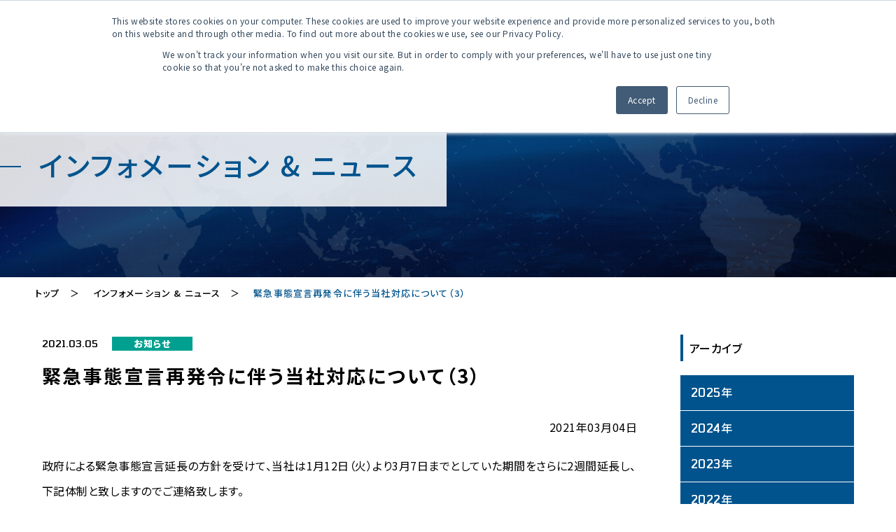

--- FILE ---
content_type: text/html; charset=UTF-8
request_url: https://www.mol-logistics-group.com/info/2021030525/
body_size: 10329
content:
<!doctype html>
<html lang="ja">

<head prefix="og: http://ogp.me/ns#">
  <meta charset="utf-8">
<meta name="viewport" content="width=device-width, initial-scale=1.0">
<meta name="format-detection" content="telephone=no">
<!-- Global site tag (gtag.js) - Google Analytics -->
<script async src="https://www.googletagmanager.com/gtag/js?id=G-MEYD9T7KJ6"></script>
<script>
  window.dataLayer = window.dataLayer || [];

  function gtag() {
    dataLayer.push(arguments);
  }
  gtag('js', new Date());

  gtag('config', 'G-MEYD9T7KJ6');

</script>
<link rel="stylesheet" href="/css/style.css">
<link rel="icon" href="/images/common/favicon.ico">
<link rel="apple-touch-icon" sizes="180x180" href="/images/common/apple-touch-icon.png">
<!-- Google Tag Manager -->

<script>
  (function(w, d, s, l, i) {
    w[l] = w[l] || [];
    w[l].push({
      'gtm.start':

        new Date().getTime(),
      event: 'gtm.js'
    });
    var f = d.getElementsByTagName(s)[0],

      j = d.createElement(s),
      dl = l != 'dataLayer' ? '&l=' + l : '';
    j.async = true;
    j.src =

      'https://www.googletagmanager.com/gtm.js?id=' + i + dl;
    f.parentNode.insertBefore(j, f);

  })(window, document, 'script', 'dataLayer', 'GTM-K4TWGR9');

</script>

<!-- End Google Tag Manager -->
  <meta name="description" content="商船三井ロジスティクスの「Information & News」を掲載しています。">
  <title>緊急事態宣言再発令に伴う当社対応について（3） | 商船三井ロジスティクス</title>
  <meta property="og:site_name" content="商船三井ロジスティクス">
  <meta property="og:title" content="緊急事態宣言再発令に伴う当社対応について（3） | 商船三井ロジスティクス">
  <meta property="og:description" content="">
  <meta property="og:url" content="https://www.mol-logistics-group.com/">
  <meta property="og:type" content="article">
  <meta property="og:image" content="https://www.mol-logistics-group.com/images/common/ogp.png">
  <meta name="twitter:card" content="summary_large_image">
  <meta name="twitter:title" content="緊急事態宣言再発令に伴う当社対応について（3） | 商船三井ロジスティクス">
  <meta name="twitter:description" content="">
  <meta name="twitter:image" content="https://www.mol-logistics-group.com/images/common/ogp.png">
  <!-- <meta name="twitter:site" content="">
<meta name="fb:app_id" content=""> -->
  <meta name='robots' content='max-image-preview:large' />
	<style>img:is([sizes="auto" i], [sizes^="auto," i]) { contain-intrinsic-size: 3000px 1500px }</style>
	<script type="text/javascript">
/* <![CDATA[ */
window._wpemojiSettings = {"baseUrl":"https:\/\/s.w.org\/images\/core\/emoji\/16.0.1\/72x72\/","ext":".png","svgUrl":"https:\/\/s.w.org\/images\/core\/emoji\/16.0.1\/svg\/","svgExt":".svg","source":{"concatemoji":"https:\/\/www.mol-logistics-group.com\/wp-includes\/js\/wp-emoji-release.min.js?ver=6.8.3"}};
/*! This file is auto-generated */
!function(s,n){var o,i,e;function c(e){try{var t={supportTests:e,timestamp:(new Date).valueOf()};sessionStorage.setItem(o,JSON.stringify(t))}catch(e){}}function p(e,t,n){e.clearRect(0,0,e.canvas.width,e.canvas.height),e.fillText(t,0,0);var t=new Uint32Array(e.getImageData(0,0,e.canvas.width,e.canvas.height).data),a=(e.clearRect(0,0,e.canvas.width,e.canvas.height),e.fillText(n,0,0),new Uint32Array(e.getImageData(0,0,e.canvas.width,e.canvas.height).data));return t.every(function(e,t){return e===a[t]})}function u(e,t){e.clearRect(0,0,e.canvas.width,e.canvas.height),e.fillText(t,0,0);for(var n=e.getImageData(16,16,1,1),a=0;a<n.data.length;a++)if(0!==n.data[a])return!1;return!0}function f(e,t,n,a){switch(t){case"flag":return n(e,"\ud83c\udff3\ufe0f\u200d\u26a7\ufe0f","\ud83c\udff3\ufe0f\u200b\u26a7\ufe0f")?!1:!n(e,"\ud83c\udde8\ud83c\uddf6","\ud83c\udde8\u200b\ud83c\uddf6")&&!n(e,"\ud83c\udff4\udb40\udc67\udb40\udc62\udb40\udc65\udb40\udc6e\udb40\udc67\udb40\udc7f","\ud83c\udff4\u200b\udb40\udc67\u200b\udb40\udc62\u200b\udb40\udc65\u200b\udb40\udc6e\u200b\udb40\udc67\u200b\udb40\udc7f");case"emoji":return!a(e,"\ud83e\udedf")}return!1}function g(e,t,n,a){var r="undefined"!=typeof WorkerGlobalScope&&self instanceof WorkerGlobalScope?new OffscreenCanvas(300,150):s.createElement("canvas"),o=r.getContext("2d",{willReadFrequently:!0}),i=(o.textBaseline="top",o.font="600 32px Arial",{});return e.forEach(function(e){i[e]=t(o,e,n,a)}),i}function t(e){var t=s.createElement("script");t.src=e,t.defer=!0,s.head.appendChild(t)}"undefined"!=typeof Promise&&(o="wpEmojiSettingsSupports",i=["flag","emoji"],n.supports={everything:!0,everythingExceptFlag:!0},e=new Promise(function(e){s.addEventListener("DOMContentLoaded",e,{once:!0})}),new Promise(function(t){var n=function(){try{var e=JSON.parse(sessionStorage.getItem(o));if("object"==typeof e&&"number"==typeof e.timestamp&&(new Date).valueOf()<e.timestamp+604800&&"object"==typeof e.supportTests)return e.supportTests}catch(e){}return null}();if(!n){if("undefined"!=typeof Worker&&"undefined"!=typeof OffscreenCanvas&&"undefined"!=typeof URL&&URL.createObjectURL&&"undefined"!=typeof Blob)try{var e="postMessage("+g.toString()+"("+[JSON.stringify(i),f.toString(),p.toString(),u.toString()].join(",")+"));",a=new Blob([e],{type:"text/javascript"}),r=new Worker(URL.createObjectURL(a),{name:"wpTestEmojiSupports"});return void(r.onmessage=function(e){c(n=e.data),r.terminate(),t(n)})}catch(e){}c(n=g(i,f,p,u))}t(n)}).then(function(e){for(var t in e)n.supports[t]=e[t],n.supports.everything=n.supports.everything&&n.supports[t],"flag"!==t&&(n.supports.everythingExceptFlag=n.supports.everythingExceptFlag&&n.supports[t]);n.supports.everythingExceptFlag=n.supports.everythingExceptFlag&&!n.supports.flag,n.DOMReady=!1,n.readyCallback=function(){n.DOMReady=!0}}).then(function(){return e}).then(function(){var e;n.supports.everything||(n.readyCallback(),(e=n.source||{}).concatemoji?t(e.concatemoji):e.wpemoji&&e.twemoji&&(t(e.twemoji),t(e.wpemoji)))}))}((window,document),window._wpemojiSettings);
/* ]]> */
</script>
<style id='wp-emoji-styles-inline-css' type='text/css'>

	img.wp-smiley, img.emoji {
		display: inline !important;
		border: none !important;
		box-shadow: none !important;
		height: 1em !important;
		width: 1em !important;
		margin: 0 0.07em !important;
		vertical-align: -0.1em !important;
		background: none !important;
		padding: 0 !important;
	}
</style>
<link rel='stylesheet' id='wp-block-library-css' href='https://www.mol-logistics-group.com/wp-includes/css/dist/block-library/style.min.css?ver=6.8.3' type='text/css' media='all' />
<style id='classic-theme-styles-inline-css' type='text/css'>
/*! This file is auto-generated */
.wp-block-button__link{color:#fff;background-color:#32373c;border-radius:9999px;box-shadow:none;text-decoration:none;padding:calc(.667em + 2px) calc(1.333em + 2px);font-size:1.125em}.wp-block-file__button{background:#32373c;color:#fff;text-decoration:none}
</style>
<style id='global-styles-inline-css' type='text/css'>
:root{--wp--preset--aspect-ratio--square: 1;--wp--preset--aspect-ratio--4-3: 4/3;--wp--preset--aspect-ratio--3-4: 3/4;--wp--preset--aspect-ratio--3-2: 3/2;--wp--preset--aspect-ratio--2-3: 2/3;--wp--preset--aspect-ratio--16-9: 16/9;--wp--preset--aspect-ratio--9-16: 9/16;--wp--preset--color--black: #000000;--wp--preset--color--cyan-bluish-gray: #abb8c3;--wp--preset--color--white: #ffffff;--wp--preset--color--pale-pink: #f78da7;--wp--preset--color--vivid-red: #cf2e2e;--wp--preset--color--luminous-vivid-orange: #ff6900;--wp--preset--color--luminous-vivid-amber: #fcb900;--wp--preset--color--light-green-cyan: #7bdcb5;--wp--preset--color--vivid-green-cyan: #00d084;--wp--preset--color--pale-cyan-blue: #8ed1fc;--wp--preset--color--vivid-cyan-blue: #0693e3;--wp--preset--color--vivid-purple: #9b51e0;--wp--preset--gradient--vivid-cyan-blue-to-vivid-purple: linear-gradient(135deg,rgba(6,147,227,1) 0%,rgb(155,81,224) 100%);--wp--preset--gradient--light-green-cyan-to-vivid-green-cyan: linear-gradient(135deg,rgb(122,220,180) 0%,rgb(0,208,130) 100%);--wp--preset--gradient--luminous-vivid-amber-to-luminous-vivid-orange: linear-gradient(135deg,rgba(252,185,0,1) 0%,rgba(255,105,0,1) 100%);--wp--preset--gradient--luminous-vivid-orange-to-vivid-red: linear-gradient(135deg,rgba(255,105,0,1) 0%,rgb(207,46,46) 100%);--wp--preset--gradient--very-light-gray-to-cyan-bluish-gray: linear-gradient(135deg,rgb(238,238,238) 0%,rgb(169,184,195) 100%);--wp--preset--gradient--cool-to-warm-spectrum: linear-gradient(135deg,rgb(74,234,220) 0%,rgb(151,120,209) 20%,rgb(207,42,186) 40%,rgb(238,44,130) 60%,rgb(251,105,98) 80%,rgb(254,248,76) 100%);--wp--preset--gradient--blush-light-purple: linear-gradient(135deg,rgb(255,206,236) 0%,rgb(152,150,240) 100%);--wp--preset--gradient--blush-bordeaux: linear-gradient(135deg,rgb(254,205,165) 0%,rgb(254,45,45) 50%,rgb(107,0,62) 100%);--wp--preset--gradient--luminous-dusk: linear-gradient(135deg,rgb(255,203,112) 0%,rgb(199,81,192) 50%,rgb(65,88,208) 100%);--wp--preset--gradient--pale-ocean: linear-gradient(135deg,rgb(255,245,203) 0%,rgb(182,227,212) 50%,rgb(51,167,181) 100%);--wp--preset--gradient--electric-grass: linear-gradient(135deg,rgb(202,248,128) 0%,rgb(113,206,126) 100%);--wp--preset--gradient--midnight: linear-gradient(135deg,rgb(2,3,129) 0%,rgb(40,116,252) 100%);--wp--preset--font-size--small: 13px;--wp--preset--font-size--medium: 20px;--wp--preset--font-size--large: 36px;--wp--preset--font-size--x-large: 42px;--wp--preset--spacing--20: 0.44rem;--wp--preset--spacing--30: 0.67rem;--wp--preset--spacing--40: 1rem;--wp--preset--spacing--50: 1.5rem;--wp--preset--spacing--60: 2.25rem;--wp--preset--spacing--70: 3.38rem;--wp--preset--spacing--80: 5.06rem;--wp--preset--shadow--natural: 6px 6px 9px rgba(0, 0, 0, 0.2);--wp--preset--shadow--deep: 12px 12px 50px rgba(0, 0, 0, 0.4);--wp--preset--shadow--sharp: 6px 6px 0px rgba(0, 0, 0, 0.2);--wp--preset--shadow--outlined: 6px 6px 0px -3px rgba(255, 255, 255, 1), 6px 6px rgba(0, 0, 0, 1);--wp--preset--shadow--crisp: 6px 6px 0px rgba(0, 0, 0, 1);}:where(.is-layout-flex){gap: 0.5em;}:where(.is-layout-grid){gap: 0.5em;}body .is-layout-flex{display: flex;}.is-layout-flex{flex-wrap: wrap;align-items: center;}.is-layout-flex > :is(*, div){margin: 0;}body .is-layout-grid{display: grid;}.is-layout-grid > :is(*, div){margin: 0;}:where(.wp-block-columns.is-layout-flex){gap: 2em;}:where(.wp-block-columns.is-layout-grid){gap: 2em;}:where(.wp-block-post-template.is-layout-flex){gap: 1.25em;}:where(.wp-block-post-template.is-layout-grid){gap: 1.25em;}.has-black-color{color: var(--wp--preset--color--black) !important;}.has-cyan-bluish-gray-color{color: var(--wp--preset--color--cyan-bluish-gray) !important;}.has-white-color{color: var(--wp--preset--color--white) !important;}.has-pale-pink-color{color: var(--wp--preset--color--pale-pink) !important;}.has-vivid-red-color{color: var(--wp--preset--color--vivid-red) !important;}.has-luminous-vivid-orange-color{color: var(--wp--preset--color--luminous-vivid-orange) !important;}.has-luminous-vivid-amber-color{color: var(--wp--preset--color--luminous-vivid-amber) !important;}.has-light-green-cyan-color{color: var(--wp--preset--color--light-green-cyan) !important;}.has-vivid-green-cyan-color{color: var(--wp--preset--color--vivid-green-cyan) !important;}.has-pale-cyan-blue-color{color: var(--wp--preset--color--pale-cyan-blue) !important;}.has-vivid-cyan-blue-color{color: var(--wp--preset--color--vivid-cyan-blue) !important;}.has-vivid-purple-color{color: var(--wp--preset--color--vivid-purple) !important;}.has-black-background-color{background-color: var(--wp--preset--color--black) !important;}.has-cyan-bluish-gray-background-color{background-color: var(--wp--preset--color--cyan-bluish-gray) !important;}.has-white-background-color{background-color: var(--wp--preset--color--white) !important;}.has-pale-pink-background-color{background-color: var(--wp--preset--color--pale-pink) !important;}.has-vivid-red-background-color{background-color: var(--wp--preset--color--vivid-red) !important;}.has-luminous-vivid-orange-background-color{background-color: var(--wp--preset--color--luminous-vivid-orange) !important;}.has-luminous-vivid-amber-background-color{background-color: var(--wp--preset--color--luminous-vivid-amber) !important;}.has-light-green-cyan-background-color{background-color: var(--wp--preset--color--light-green-cyan) !important;}.has-vivid-green-cyan-background-color{background-color: var(--wp--preset--color--vivid-green-cyan) !important;}.has-pale-cyan-blue-background-color{background-color: var(--wp--preset--color--pale-cyan-blue) !important;}.has-vivid-cyan-blue-background-color{background-color: var(--wp--preset--color--vivid-cyan-blue) !important;}.has-vivid-purple-background-color{background-color: var(--wp--preset--color--vivid-purple) !important;}.has-black-border-color{border-color: var(--wp--preset--color--black) !important;}.has-cyan-bluish-gray-border-color{border-color: var(--wp--preset--color--cyan-bluish-gray) !important;}.has-white-border-color{border-color: var(--wp--preset--color--white) !important;}.has-pale-pink-border-color{border-color: var(--wp--preset--color--pale-pink) !important;}.has-vivid-red-border-color{border-color: var(--wp--preset--color--vivid-red) !important;}.has-luminous-vivid-orange-border-color{border-color: var(--wp--preset--color--luminous-vivid-orange) !important;}.has-luminous-vivid-amber-border-color{border-color: var(--wp--preset--color--luminous-vivid-amber) !important;}.has-light-green-cyan-border-color{border-color: var(--wp--preset--color--light-green-cyan) !important;}.has-vivid-green-cyan-border-color{border-color: var(--wp--preset--color--vivid-green-cyan) !important;}.has-pale-cyan-blue-border-color{border-color: var(--wp--preset--color--pale-cyan-blue) !important;}.has-vivid-cyan-blue-border-color{border-color: var(--wp--preset--color--vivid-cyan-blue) !important;}.has-vivid-purple-border-color{border-color: var(--wp--preset--color--vivid-purple) !important;}.has-vivid-cyan-blue-to-vivid-purple-gradient-background{background: var(--wp--preset--gradient--vivid-cyan-blue-to-vivid-purple) !important;}.has-light-green-cyan-to-vivid-green-cyan-gradient-background{background: var(--wp--preset--gradient--light-green-cyan-to-vivid-green-cyan) !important;}.has-luminous-vivid-amber-to-luminous-vivid-orange-gradient-background{background: var(--wp--preset--gradient--luminous-vivid-amber-to-luminous-vivid-orange) !important;}.has-luminous-vivid-orange-to-vivid-red-gradient-background{background: var(--wp--preset--gradient--luminous-vivid-orange-to-vivid-red) !important;}.has-very-light-gray-to-cyan-bluish-gray-gradient-background{background: var(--wp--preset--gradient--very-light-gray-to-cyan-bluish-gray) !important;}.has-cool-to-warm-spectrum-gradient-background{background: var(--wp--preset--gradient--cool-to-warm-spectrum) !important;}.has-blush-light-purple-gradient-background{background: var(--wp--preset--gradient--blush-light-purple) !important;}.has-blush-bordeaux-gradient-background{background: var(--wp--preset--gradient--blush-bordeaux) !important;}.has-luminous-dusk-gradient-background{background: var(--wp--preset--gradient--luminous-dusk) !important;}.has-pale-ocean-gradient-background{background: var(--wp--preset--gradient--pale-ocean) !important;}.has-electric-grass-gradient-background{background: var(--wp--preset--gradient--electric-grass) !important;}.has-midnight-gradient-background{background: var(--wp--preset--gradient--midnight) !important;}.has-small-font-size{font-size: var(--wp--preset--font-size--small) !important;}.has-medium-font-size{font-size: var(--wp--preset--font-size--medium) !important;}.has-large-font-size{font-size: var(--wp--preset--font-size--large) !important;}.has-x-large-font-size{font-size: var(--wp--preset--font-size--x-large) !important;}
:where(.wp-block-post-template.is-layout-flex){gap: 1.25em;}:where(.wp-block-post-template.is-layout-grid){gap: 1.25em;}
:where(.wp-block-columns.is-layout-flex){gap: 2em;}:where(.wp-block-columns.is-layout-grid){gap: 2em;}
:root :where(.wp-block-pullquote){font-size: 1.5em;line-height: 1.6;}
</style>
<link rel="https://api.w.org/" href="https://www.mol-logistics-group.com/wp-json/" /><link rel="alternate" title="JSON" type="application/json" href="https://www.mol-logistics-group.com/wp-json/wp/v2/info/25" /><link rel="EditURI" type="application/rsd+xml" title="RSD" href="https://www.mol-logistics-group.com/xmlrpc.php?rsd" />
<meta name="generator" content="WordPress 6.8.3" />
<link rel="canonical" href="https://www.mol-logistics-group.com/info/2021030525/" />
<link rel='shortlink' href='https://www.mol-logistics-group.com/?p=25' />
<link rel="alternate" title="oEmbed (JSON)" type="application/json+oembed" href="https://www.mol-logistics-group.com/wp-json/oembed/1.0/embed?url=https%3A%2F%2Fwww.mol-logistics-group.com%2Finfo%2F2021030525%2F" />
<link rel="alternate" title="oEmbed (XML)" type="text/xml+oembed" href="https://www.mol-logistics-group.com/wp-json/oembed/1.0/embed?url=https%3A%2F%2Fwww.mol-logistics-group.com%2Finfo%2F2021030525%2F&#038;format=xml" />
</head>

<body class="page-info-detail ja">
  <!-- Google Tag Manager (noscript) -->
  <noscript><iframe src="https://www.googletagmanager.com/ns.html?id=GTM-K4TWGR9" height="0" width="0" style="display:none;visibility:hidden"></iframe></noscript>
  <!-- End Google Tag Manager (noscript) -->
  <div id="container" class="l-container">
    <header class="l-header" data-aos="fade" data-aos-anchor=".l-container">
  <div class="inner">
    <h1 class="logo">
      <a href="/">
        <img src="/images/common/logo.png" srcset="/images/common/logo.png 1x, /images/common/logo@2x.png 2x" alt="MOL Logistics">
      </a>
    </h1>
    <div class="l-header-btns pc">
      <div>
        <form action="//mf2apr01.marsflag.com/mol_logistics__ja_all_new__ja_all_new/search.x">
          <input type="submit" value="" class="submit_btn" />
          <input type="hidden" name="ie" value="utf8" />
        </form>
        <a href="/info/" class="lang ja"><span>JP</span></a>
        <a href="/en/info/" class="lang en"><span>EN</span></a>
      </div>
      <div>
        <a href="https://info.mol-logistics-group.com/inquiry/" class="btn" target="_blank"><span>お問い合わせ・見積り</span></a>
        <a href="https://blog.mol-logistics-group.com/blog" class="btn" target="_blank"><span>ブログ</span></a>
        <a href="https://www.mol-logistics-group.com/recruit/" class="btn" target="_blank"><span>採用情報</span></a>
      </div>
    </div>
    <div class="l-menu-btn">
      <span class="top"></span>
      <span class="middle"></span>
      <span class="bottom"></span>
      <span class="cross1"></span>
      <span class="cross2"></span>
    </div>
  </div>

  <nav class="l-pc-gnav">
        <ul class="list">
      <li class="information">
        <a href="/info/" class="ttl">Information & News</a>
      </li>
      <li class="service">
        <span class="ttl">サービス</span>
        <div>
          <div class="div-inner">
            <span class="sub">サービスから探す</span>
            <ul>
              <li><a href="/services/airf/">国際航空輸送</a></li>
              <li><a href="/services/seaf/">国際海上輸送</a></li>
              <li><a href="/services/logistics/">ロジスティクス</a></li>
              <li><a href="/services/moving/">海外引越</a></li>
              <li><a href="/services/other/">その他 輸送モード</a></li>
            </ul>
            <span class="sub u-mt-sm">目的から探す</span>
            <ul>
              <li><a href="/purpose/cargo/">重量物・プロジェクトカーゴ輸送</a></li>
              <li><a href="/purpose/dangerous-goods/">危険物の航空輸送</a></li>
              <li><a href="/purpose/semiconductor/">半導体製造装置輸送</a></li>
              <li><a href="/purpose/medical/">医薬品・医療機器・化学品輸送</a></li>
              <li><a href="/purpose/food/">農水産物・食品輸送</a></li>
            </ul>
          </div>
        </div>
      </li>
      <li class="network u-mt-sm">
        <span class="ttl yellow">Global Network</span>
        <div>
          <div class="div-inner">
            <ul>
              <li><a href="/network/">INDEX</a></li>
              <li><a href="/network/japan/">日本</a></li>
              <li><a href="/network/east_asia/">東アジア</a></li>
              <li><a href="/network/south_asia/">南アジア・オセアニア</a></li>
              <li><a href="/network/america/">アメリカ</a></li>
              <li><a href="/network/europe/">ヨーロッパ</a></li>
              <li><a href="/network/middle_east/">中東・アフリカ</a></li>
            </ul>
          </div>
        </div>
      </li>
      <li class="feature u-mt-sm">
        <span class="ttl yellow">私たちの強み</span>
        <div>
          <div class="div-inner">
            <ul>
              <li><a href="/feature/firsttime/">初めてのお客様へ</a></li>
              <li><a href="/feature/solution/">商船三井ロジスティクスだからできること</a></li>
              <li><a href="/feature/quality/">サステナビリティ</a></li>
            </ul>
          </div>
        </div>
      </li>
      <li class="support u-mt-sm">
        <span class="ttl yellow">ビジネスサポート</span>
        <div>
          <div class="div-inner">
            <ul>
              <li><a href="/support/">INDEX</a></li>
              <li><a href="https://info.mol-logistics-group.com/cargo-tracking" target="_blank">カーゴトラッキング</a></li>
              <li><a href="https://info.mol-logistics-group.com/inquiry/" target="_blank">お問い合わせ・お見積り</a></li>
              <li><a href="/support/shipping/">輸出入手配のお手伝い</a></li>
              <li><a href="/support/carrying/">航空貨物搬入先一覧</a></li>
              <li><a href="https://www.mol-logistics-group.com/support/handbook/aircontainer/" target="_blank">航空ULDの種類とサイズ</a></li>
              <li><a href="https://www.mol-logistics-group.com/support/handbook/seacontainer/" target="_blank">海上コンテナの種類とサイズ</a></li>
              <li><a href="https://www.mol-logistics-group.com/images/support/cbp.pdf" target="_blank">インボイス等船積書類上の品名</a></li>
              <li><a href="https://www.mol-logistics-group.com/images/support/airwaybill.pdf" target="_blank">AWB記載事項の説明</a></li>
              <li><a href="/support/#stipulate">約款</a></li>
            </ul>
          </div>
        </div>
      </li>
      <li class="corporate">
        <span class="ttl yellow">企業情報</span>
        <div>
          <div class="div-inner">
            <ul>
              <li><a href="/corporate/message/">トップメッセージ</a></li>
              <li><a href="/corporate/outline/">企業概要・沿革</a></li>
              <li><a href="/corporate/accredited/">各種国際規格・認証取得状況</a></li>
                            <li><a href="/corporate/group/">グループ会社一覧</a></li>
            </ul>
          </div>
        </div>
      </li>
      <li class="recruit">
        <span class="ttl yellow">採用情報</span>
        <div>
          <div class="div-inner">
            <ul>
              <li><a href="https://www.mol-logistics-group.com/recruit/" target="_blank">採用情報</a></li>
              <li><a href="https://www.mol-logistics-group.com/recruit/recruitment/" target="_blank">新卒採用</a></li>
              <li><a href="https://www.mol-logistics-group.com/recruit/recruitment/#career" target="_blank">経験者採用</a></li>
            </ul>
          </div>
        </div>
      </li>
      <li class="recruit">
        <span class="ttl yellow">お役立ち情報</span>
        <div>
          <div class="div-inner">
            <ul>
              <li><a href="https://info.mol-logistics-group.com/webinar-archive" target="_blank">ウェビナー配信</a></li>
              <li><a href="https://info.mol-logistics-group.com/whitepaper" target="_blank">サービス紹介資料</a></li>
              <li><a href="https://blog.mol-logistics-group.com/blog" target="_blank">ブログ</a></li>
            </ul>
          </div>
        </div>
      </li>
    </ul>
  </nav>
</header>

<nav class="l-gnav">
  <div class="inner l-center">
    <div class="l-header-btns sp tb">
      <div>
        <button type="button" class="search"><img src="/images/common/icon_search.svg" alt=""></button>
        <a href="/" class="lang ja"><span>JP</span></a>
        <a href="/en/" class="lang en"><span>EN</span></a>
      </div>
      <div>
        <a href="https://info.mol-logistics-group.com/inquiry/" class="btn"><span>お問い合わせ・見積もり</span></a>
        <a href="https://www.mol-logistics-group.com/recruit/" class="btn"><span>採用情報</span></a>
      </div>
    </div>
        <ul class="list">
      <li class="information">
        <a href="/info/" class="ttl">Information & News</a>
      </li>
      <li class="service">
        <span class="ttl">サービス</span>
        <div>
          <div class="div-inner">
            <span class="sub">サービスから探す</span>
            <ul>
              <li><a href="/services/airf/">国際航空輸送</a></li>
              <li><a href="/services/seaf/">国際海上輸送</a></li>
              <li><a href="/services/logistics/">ロジスティクス</a></li>
              <li><a href="/services/moving/">海外引越</a></li>
              <li><a href="/services/other/">その他 輸送モード</a></li>
            </ul>
            <span class="sub u-mt-sm">目的から探す</span>
            <ul>
              <li><a href="/purpose/cargo/">重量物・プロジェクトカーゴ輸送</a></li>
              <li><a href="/purpose/dangerous-goods/">危険物の航空輸送</a></li>
              <li><a href="/purpose/semiconductor/">半導体製造装置輸送</a></li>
              <li><a href="/purpose/medical/">医薬品・医療機器・化学品輸送</a></li>
              <li><a href="/purpose/food/">農水産物・食品輸送</a></li>
            </ul>
          </div>
        </div>
      </li>
      <li class="network u-mt-sm">
        <span class="ttl yellow">Global Network</span>
        <div>
          <div class="div-inner">
            <ul>
              <li><a href="/network/">INDEX</a></li>
              <li><a href="/network/japan/">日本</a></li>
              <li><a href="/network/east_asia/">東アジア</a></li>
              <li><a href="/network/south_asia/">南アジア・オセアニア</a></li>
              <li><a href="/network/america/">アメリカ</a></li>
              <li><a href="/network/europe/">ヨーロッパ</a></li>
              <li><a href="/network/middle_east/">中東・アフリカ</a></li>
            </ul>
          </div>
        </div>
      </li>
      <li class="feature u-mt-sm">
        <span class="ttl yellow">私たちの強み</span>
        <div>
          <div class="div-inner">
            <ul>
              <li><a href="/feature/firsttime/">初めてのお客様へ</a></li>
              <li><a href="/feature/solution/">商船三井ロジスティクスだからできること</a></li>
              <li><a href="/feature/quality/">サステナビリティ</a></li>
            </ul>
          </div>
        </div>
      </li>
      <li class="support u-mt-sm">
        <span class="ttl yellow">ビジネスサポート</span>
        <div>
          <div class="div-inner">
            <ul>
              <li><a href="/support/">INDEX</a></li>
              <li><a href="https://info.mol-logistics-group.com/cargo-tracking" target="_blank">カーゴトラッキング</a></li>
              <li><a href="https://info.mol-logistics-group.com/inquiry/" target="_blank">お問い合わせ・お見積り</a></li>
              <li><a href="/support/shipping/">輸出入手配のお手伝い</a></li>
              <li><a href="/support/carrying/">航空貨物搬入先一覧</a></li>
              <li><a href="https://www.mol-logistics-group.com/support/handbook/aircontainer/" target="_blank">航空ULDの種類とサイズ</a></li>
              <li><a href="https://www.mol-logistics-group.com/support/handbook/seacontainer/" target="_blank">海上コンテナの種類とサイズ</a></li>
              <li><a href="https://www.mol-logistics-group.com/images/support/cbp.pdf" target="_blank">インボイス等船積書類上の品名</a></li>
              <li><a href="https://www.mol-logistics-group.com/images/support/airwaybill.pdf" target="_blank">AWB記載事項の説明</a></li>
              <li><a href="/support/#stipulate">約款</a></li>
            </ul>
          </div>
        </div>
      </li>
      <li class="corporate">
        <span class="ttl yellow">企業情報</span>
        <div>
          <div class="div-inner">
            <ul>
              <li><a href="/corporate/message/">トップメッセージ</a></li>
              <li><a href="/corporate/outline/">企業概要・沿革</a></li>
              <li><a href="/corporate/accredited/">各種国際規格・認証取得状況</a></li>
                            <li><a href="/corporate/group/">グループ会社一覧</a></li>
            </ul>
          </div>
        </div>
      </li>
      <li class="recruit">
        <span class="ttl yellow">採用情報</span>
        <div>
          <div class="div-inner">
            <ul>
              <li><a href="https://www.mol-logistics-group.com/recruit/" target="_blank">採用情報</a></li>
              <li><a href="https://www.mol-logistics-group.com/recruit/recruitment/" target="_blank">新卒採用</a></li>
              <li><a href="https://www.mol-logistics-group.com/recruit/recruitment/#career" target="_blank">経験者採用</a></li>
            </ul>
          </div>
        </div>
      </li>
      <li class="recruit">
        <span class="ttl yellow">お役立ち情報</span>
        <div>
          <div class="div-inner">
            <ul>
              <li><a href="https://info.mol-logistics-group.com/webinar-archive" target="_blank">ウェビナー配信</a></li>
              <li><a href="https://info.mol-logistics-group.com/whitepaper" target="_blank">サービス紹介資料</a></li>
              <li><a href="https://blog.mol-logistics-group.com/blog" target="_blank">ブログ</a></li>
            </ul>
          </div>
        </div>
      </li>
    </ul>
  </div>
</nav>

<div class="l-gnav-bg">
  <div class="top"></div>
  <div class="middle"></div>
  <div class="bottom"></div>
</div>

    <main class="l-main">
      <div class="l-mv" data-aos="fade" data-aos-anchor=".l-container">
        <div class="ttl-wrap">
          <h2>インフォメーション &amp; ニュース</h2>
          <p class="en">Information &amp; News</p>
        </div>
        <figure>
          <img src="/images/info/mv@2x.jpg" alt="">
        </figure>
      </div>

      <div class="l-page-path" data-aos="fade" data-aos-anchor=".l-container">
        <ul>
          <li><a href="../../">トップ</a>　＞　</li>
          <li><a href="../">インフォメーション &amp; ニュース</a>　＞　</li>
          <li><span>緊急事態宣言再発令に伴う当社対応について（3）</span></li>
        </ul>
      </div>

      <div class="l-conts l-section--small u-pb-large l-center--large l-pc-two-columns" data-aos="fade" data-aos-anchor=".l-container">
        <div class="main-column">
          <section>
                        <p class="date-wrap information"><span class="date">2021.03.05</span><span class="cat">お知らせ</span></p>
            <h3 class="c-section-ttl--left ttl">緊急事態宣言再発令に伴う当社対応について（3）</h3>
            <div class="post">
              
<p style="text-align: right;">2021年03月04日</p>
<p>政府による緊急事態宣言延長の方針を受けて、当社は1月12日（火）より3月7日までとしていた期間をさらに2週間延長し、下記体制と致しますのでご連絡致します。</p>



<p>なお、これまで同様、当社役職員には毎朝の検温、手洗い、うがい、手指アルコール消毒の励行を通じて感染予防と体調管理を徹底し、さらに時差通勤の実効性向上、執務室内でのソーシャルディスタンス確保、マスクの着用、オンライン会議の継続実施等、社員の行動ガイドラインに沿った運用を継続いたします。</p>



<p>お客様・お取引先様および関係者の皆様にはご不便をおかけすることがないよう、当社グループ社員一丸となり万全の体制で取り組んでまいりますので、何卒ご理解、ご協力を賜りますようお願い申し上げます。</p>



<p class="has-text-align-center">記</p>



<p class="has-vivid-cyan-blue-color has-text-color">■対象</p>



<p>期間：2021年1月12日（火）～3月21日（日）<br />地域：東京・横浜・成田・大阪・京都・名古屋・福岡の当社グループ拠点従業員 (※)<br />(※) 政府は1都3県を対象としていますが、引き続き当社は全社を対象と致します。</p>



<p class="has-vivid-cyan-blue-color has-text-color">■従業員の就業体制</p>



<p>在宅勤務が難しい部署においては、出社率50％を目途としたシフト出勤体制を構築します。</p>



<div class="wp-block-spacer" style="height: 61px;" aria-hidden="true"> </div>


<hr class="wp-block-separator" />


<p style="font-size: 12px;">掲載されている情報は、発表日現在のものとなります。<br />その後、予告なしに変更される場合がございますので、予めご了承の程お願い致します。</p>
            </div>
                      </section>
        </div>
        <div class="sub-column">
          <section>
            <h3 class="c-left-bar-ttl">アーカイブ</h3>
            <ul class="c-archive-list">
              	<li><a href='https://www.mol-logistics-group.com/2025/?post_type=info'>2025年</a></li>
	<li><a href='https://www.mol-logistics-group.com/2024/?post_type=info'>2024年</a></li>
	<li><a href='https://www.mol-logistics-group.com/2023/?post_type=info'>2023年</a></li>
	<li><a href='https://www.mol-logistics-group.com/2022/?post_type=info'>2022年</a></li>
	<li><a href='https://www.mol-logistics-group.com/2021/?post_type=info'>2021年</a></li>
	<li><a href='https://www.mol-logistics-group.com/2020/?post_type=info'>2020年</a></li>
	<li><a href='https://www.mol-logistics-group.com/2019/?post_type=info'>2019年</a></li>
	<li><a href='https://www.mol-logistics-group.com/2018/?post_type=info'>2018年</a></li>
	<li><a href='https://www.mol-logistics-group.com/2017/?post_type=info'>2017年</a></li>
	<li><a href='https://www.mol-logistics-group.com/2016/?post_type=info'>2016年</a></li>
	<li><a href='https://www.mol-logistics-group.com/2015/?post_type=info'>2015年</a></li>
	<li><a href='https://www.mol-logistics-group.com/2014/?post_type=info'>2014年</a></li>
	<li><a href='https://www.mol-logistics-group.com/2013/?post_type=info'>2013年</a></li>
	<li><a href='https://www.mol-logistics-group.com/2012/?post_type=info'>2012年</a></li>
	<li><a href='https://www.mol-logistics-group.com/2011/?post_type=info'>2011年</a></li>
	<li><a href='https://www.mol-logistics-group.com/2010/?post_type=info'>2010年</a></li>
	<li><a href='https://www.mol-logistics-group.com/2009/?post_type=info'>2009年</a></li>
            </ul>
          </section>
        </div>

      </div><!-- .l-conts -->
    </main><!-- .l-main -->

    <footer class="l-footer">
  <div class="inner l-center">
        <ul class="list">
      <li class="information">
        <a href="/info/" class="ttl">Information & News</a>
      </li>
      <li class="service">
        <span class="ttl">サービス</span>
        <div>
          <div class="div-inner">
            <span class="sub">サービスから探す</span>
            <ul>
              <li><a href="/services/airf/">国際航空輸送</a></li>
              <li><a href="/services/seaf/">国際海上輸送</a></li>
              <li><a href="/services/logistics/">ロジスティクス</a></li>
              <li><a href="/services/moving/">海外引越</a></li>
              <li><a href="/services/other/">その他 輸送モード</a></li>
            </ul>
            <span class="sub u-mt-sm">目的から探す</span>
            <ul>
              <li><a href="/purpose/cargo/">重量物・プロジェクトカーゴ輸送</a></li>
              <li><a href="/purpose/dangerous-goods/">危険物の航空輸送</a></li>
              <li><a href="/purpose/semiconductor/">半導体製造装置輸送</a></li>
              <li><a href="/purpose/medical/">医薬品・医療機器・化学品輸送</a></li>
              <li><a href="/purpose/food/">農水産物・食品輸送</a></li>
            </ul>
          </div>
        </div>
      </li>
      <li class="network u-mt-sm">
        <span class="ttl yellow">Global Network</span>
        <div>
          <div class="div-inner">
            <ul>
              <li><a href="/network/">INDEX</a></li>
              <li><a href="/network/japan/">日本</a></li>
              <li><a href="/network/east_asia/">東アジア</a></li>
              <li><a href="/network/south_asia/">南アジア・オセアニア</a></li>
              <li><a href="/network/america/">アメリカ</a></li>
              <li><a href="/network/europe/">ヨーロッパ</a></li>
              <li><a href="/network/middle_east/">中東・アフリカ</a></li>
            </ul>
          </div>
        </div>
      </li>
      <li class="feature u-mt-sm">
        <span class="ttl yellow">私たちの強み</span>
        <div>
          <div class="div-inner">
            <ul>
              <li><a href="/feature/firsttime/">初めてのお客様へ</a></li>
              <li><a href="/feature/solution/">商船三井ロジスティクスだからできること</a></li>
              <li><a href="/feature/quality/">サステナビリティ</a></li>
            </ul>
          </div>
        </div>
      </li>
      <li class="support u-mt-sm">
        <span class="ttl yellow">ビジネスサポート</span>
        <div>
          <div class="div-inner">
            <ul>
              <li><a href="/support/">INDEX</a></li>
              <li><a href="https://info.mol-logistics-group.com/cargo-tracking" target="_blank">カーゴトラッキング</a></li>
              <li><a href="https://info.mol-logistics-group.com/inquiry/" target="_blank">お問い合わせ・お見積り</a></li>
              <li><a href="/support/shipping/">輸出入手配のお手伝い</a></li>
              <li><a href="/support/carrying/">航空貨物搬入先一覧</a></li>
              <li><a href="https://www.mol-logistics-group.com/support/handbook/aircontainer/" target="_blank">航空ULDの種類とサイズ</a></li>
              <li><a href="https://www.mol-logistics-group.com/support/handbook/seacontainer/" target="_blank">海上コンテナの種類とサイズ</a></li>
              <li><a href="https://www.mol-logistics-group.com/images/support/cbp.pdf" target="_blank">インボイス等船積書類上の品名</a></li>
              <li><a href="https://www.mol-logistics-group.com/images/support/airwaybill.pdf" target="_blank">AWB記載事項の説明</a></li>
              <li><a href="/support/#stipulate">約款</a></li>
            </ul>
          </div>
        </div>
      </li>
      <li class="corporate">
        <span class="ttl yellow">企業情報</span>
        <div>
          <div class="div-inner">
            <ul>
              <li><a href="/corporate/message/">トップメッセージ</a></li>
              <li><a href="/corporate/outline/">企業概要・沿革</a></li>
              <li><a href="/corporate/accredited/">各種国際規格・認証取得状況</a></li>
                            <li><a href="/corporate/group/">グループ会社一覧</a></li>
            </ul>
          </div>
        </div>
      </li>
      <li class="recruit">
        <span class="ttl yellow">採用情報</span>
        <div>
          <div class="div-inner">
            <ul>
              <li><a href="https://www.mol-logistics-group.com/recruit/" target="_blank">採用情報</a></li>
              <li><a href="https://www.mol-logistics-group.com/recruit/recruitment/" target="_blank">新卒採用</a></li>
              <li><a href="https://www.mol-logistics-group.com/recruit/recruitment/#career" target="_blank">経験者採用</a></li>
            </ul>
          </div>
        </div>
      </li>
      <li class="recruit">
        <span class="ttl yellow">お役立ち情報</span>
        <div>
          <div class="div-inner">
            <ul>
              <li><a href="https://info.mol-logistics-group.com/webinar-archive" target="_blank">ウェビナー配信</a></li>
              <li><a href="https://info.mol-logistics-group.com/whitepaper" target="_blank">サービス紹介資料</a></li>
              <li><a href="https://blog.mol-logistics-group.com/blog" target="_blank">ブログ</a></li>
            </ul>
          </div>
        </div>
      </li>
    </ul>
    <div class="logo"><a href="https://www.mol.co.jp/" target="_blank"><img src="/images/common/logo_footer.png" alt="商船三井"></a></div>
  </div>
  <div class="sub-nav">
    <ul>
      <li><a href="/terms/">サイトのご利用にあたって</a></li>
      <li><a href="https://www.mol.co.jp/privacy/" target="_blank">個人情報保護方針（株式会社商船三井HP）</a></li>
      <li><a href="/social/">ソーシャルメディアポリシー</a></li>
    </ul>
  </div>
  <div class="social">
    <p class="txt">公式アカウント</p>
    <ul>
      <li><a href="https://www.facebook.com/MOLLogisticsOfficial" target="_blank" rel="noopener noreferrer"><img src="/images/common/icon_facebook.svg" alt="Icon Facebook"></a></li>
      <li><a href="https://twitter.com/MOLLogistics" target="_blank" rel="noopener noreferrer"><img src="/images/common/icon_x.svg" alt="Icon Twitter"></a></li>
      <li><a href="https://www.youtube.com/channel/UCk4Kef3D8hjtJtAOvPTT_VA" target="_blank" rel="noopener noreferrer"><img src="/images/common/icon_youtube.svg" alt="Icon Youtube"></a></li>
      <li><a href="https://www.linkedin.com/company/mol-logistics-japan" target="_blank" rel="noopener noreferrer"><img src="/images/common/icon_linkedin.svg" alt="Icon Linkedin"></a></li>
    </ul>
  </div>
  <div class="copyright">
    <div>
      <div class="logo"><a href="/"><img src="/images/common/logo_en.png" alt="Mitsui O.S.K.Lines"></a></div>
      <small>Copyright (c) MOL Logistics Co., Ltd. All Rights Reserved.</small>
    </div>
  </div>

  <button type="button" class="l-pagetop"><img src="/images/common/icon_pagetop.svg" alt="Top"></button>
</footer>

<!-- Start of HubSpot Embed Code -->
<script type="text/javascript" id="hs-script-loader" async defer src="//js.hs-scripts.com/8831014.js"></script>
<!-- End of HubSpot Embed Code -->
  </div><!-- .l-container -->
  <script src="/js/common.js"></script>
  <script type="speculationrules">
{"prefetch":[{"source":"document","where":{"and":[{"href_matches":"\/*"},{"not":{"href_matches":["\/wp-*.php","\/wp-admin\/*","\/wp-content\/uploads\/*","\/wp-content\/*","\/wp-content\/plugins\/*","\/wp-content\/themes\/mol-logistics-group\/*","\/*\\?(.+)"]}},{"not":{"selector_matches":"a[rel~=\"nofollow\"]"}},{"not":{"selector_matches":".no-prefetch, .no-prefetch a"}}]},"eagerness":"conservative"}]}
</script>
</body>

</html>


--- FILE ---
content_type: text/css
request_url: https://www.mol-logistics-group.com/css/style.css
body_size: 56231
content:
@charset "UTF-8";
/*------------------------------------------------------------
  reset.css customized
------------------------------------------------------------*/
@import url("https://fonts.googleapis.com/css?family=Noto+Sans+JP:400,500,700,900&display=swap");
@import url("https://fonts.googleapis.com/css2?family=Tomorrow:wght@300;400;500;700&display=swap");

*,
*::before,
*::after {
  box-sizing: border-box;
}

html,
body,
div,
span,
object,
iframe,
h1,
h2,
h3,
h4,
h5,
h6,
p,
blockquote,
pre,
a,
abbr,
address,
cite,
code,
del,
dfn,
em,
img,
ins,
kbd,
q,
s,
samp,
small,
strong,
sub,
sup,
var,
b,
u,
i,
dl,
dt,
dd,
ol,
ul,
li,
fieldset,
form,
label,
legend,
table,
caption,
tbody,
tfoot,
thead,
tr,
th,
td,
article,
aside,
canvas,
details,
embed,
figure,
figcaption,
footer,
header,
hgroup,
menu,
nav,
output,
ruby,
section,
summary,
time,
mark,
audio,
video {
  margin: 0;
  padding: 0;
  border: 0;
  font-size: 100%;
  vertical-align: baseline;
}

body {
  -webkit-text-size-adjust: 100%;
  -moz-osx-font-smoothing: grayscale;
  -webkit-font-smoothing: antialiased;
  font-feature-settings: "palt";
}

/* HTML5 display-role reset for older browsers */
article,
aside,
details,
figcaption,
figure,
footer,
header,
hgroup,
menu,
nav,
section {
  display: block;
}

audio,
canvas,
progress,
video {
  display: inline-block;
  vertical-align: baseline;
}

h1,
h2,
h3,
h4,
h5,
h6 {
  font-weight: 700;
}

ol,
ul {
  list-style: none;
}

blockquote,
q {
  quotes: none;
}

blockquote:before,
blockquote:after,
q:before,
q:after {
  content: '';
  content: none;
}

table {
  width: 100%;
  border-collapse: collapse;
  border-spacing: 0;
}

ins {
  text-decoration: none;
}

del {
  text-decoration: line-through;
}

input,
button,
select,
optgroup,
option,
textarea {
  margin: 0;
  font-family: initial;
  font-size: inherit;
  line-height: inherit;
  cursor: pointer;
}

button,
input,
select {
  overflow: visible;
}

button,
select {
  text-transform: none;
}

textarea {
  overflow: auto;
  resize: vertical;
}

img {
  vertical-align: middle;
}

a {
  text-decoration: none;
  background-color: transparent;
}

a:active,
a:hover {
  text-decoration: none;
}

strong {
  font-weight: 700;
}

sub,
sup {
  position: relative;
  font-size: 75%;
  line-height: 0;
  vertical-align: baseline;
}

sub {
  bottom: -.25em;
}

sup {
  top: -.5em;
}

/*------------------------------------------------------------
  vars
------------------------------------------------------------*/
@font-face {
  font-family: 'Galvji';
  font-weight: 700;
  src: url("../fonts/Galvji/Galvji-Bold-02.ttf") format("truetype");
}

/*------------------------------------------------------------
  form parts reset
------------------------------------------------------------*/
input,
button,
select,
optgroup,
option,
textarea {
  font-family: "Noto Sans JP", "Helvetica Neue", Arial, "Hiragino Kaku Gothic ProN", "Hiragino Sans", Meiryo, sans-serif;
}

/*
  input（ラジオボタン、チェックボックス以外）、textareaの設定
*/
input:not([type="radio"]):not([type="checkbox"]):not([type="file"]):not([type="submit"]),
textarea,
select {
  -webkit-appearance: none;
  -moz-appearance: none;
  appearance: none;
  display: block;
  width: 100%;
  margin: 0;
  padding: 15px 15px;
  border: none;
  border-radius: 0;
  box-sizing: border-box;
  background: #F2F2F2;
  outline: none;
  cursor: auto;
  font-weight: bold;
}

.page-result input:not([type="radio"]):not([type="checkbox"]):not([type="file"]):not([type="submit"]),
textarea,
select {
  padding: 6px 15px;
}

input:not([type="radio"]):not([type="checkbox"]):not([type="file"]):not([type="submit"]):focus,
textarea:focus,
select:focus {
  box-shadow: 0px 0px 7px 0px rgba(0, 0, 0, 0.15);
}

@media screen and (min-width: 1024px) {

  input:not([type="radio"]):not([type="checkbox"]):not([type="file"]):not([type="submit"]),
  textarea,
  select {
    padding: 20px 35px;
  }

  .page-result input:not([type="radio"]):not([type="checkbox"]):not([type="file"]):not([type="submit"]),
  textarea,
  select {
    padding: 6px 35px;
  }
}

input:not([type="radio"]):not([type="checkbox"]):not([type="file"]):not([type="submit"]).wid-small,
textarea.wid-small,
select.wid-small {
  display: inline-block;
  width: 75px;
  margin: 0 5px;
}

input:not([type="radio"]):not([type="checkbox"]):not([type="file"]):not([type="submit"]).wid-small:first-child,
textarea.wid-small:first-child,
select.wid-small:first-child {
  margin-left: 0;
}

@media screen and (min-width: 1024px) {

  input:not([type="radio"]):not([type="checkbox"]):not([type="file"]):not([type="submit"]).wid-small,
  textarea.wid-small,
  select.wid-small {
    width: 175px;
    margin: 0 15px;
  }
}

input:not([type="radio"]):not([type="checkbox"]):not([type="file"]):not([type="submit"])[name='address'],
textarea[name='address'],
select[name='address'] {
  margin-top: 10px;
}

@media screen and (min-width: 1024px) {

  input:not([type="radio"]):not([type="checkbox"]):not([type="file"]):not([type="submit"])[name='address'],
  textarea[name='address'],
  select[name='address'] {
    margin-top: 15px;
  }
}

textarea {
  height: 200px;
  line-height: 1.5;
}

@media screen and (min-width: 1024px) {
  textarea {
    height: 230px;
  }
}

input::-webkit-input-placeholder,
textarea::-webkit-input-placeholder {
  color: #c4c2c3;
}

input::-ms-input-placeholder,
textarea::-ms-input-placeholder {
  color: #c4c2c3;
}

input::-moz-placeholder,
textarea::-moz-placeholder {
  color: #c4c2c3;
}

input::-placeholder,
textarea::-placeholder {
  color: #c4c2c3;
}

input[type="email"] {
  ime-mode: inactive;
}

input[name="address"] {
  ime-mode: active;
}

input[type="number"]::-webkit-outer-spin-button,
input[type="number"]::-webkit-inner-spin-button {
  -webkit-appearance: none;
  margin: 0;
}

input[type="number"] {
  -moz-appearance: textfield;
}

/*
  ラジオボタンの設定
*/
.radio-list li,
.radio-list .mwform-radio-field,
.wpcf7-radio li,
.wpcf7-radio .mwform-radio-field {
  display: inline-block;
  margin-right: 20px;
}

@media screen and (min-width: 1024px) {

  .radio-list li,
  .radio-list .mwform-radio-field,
  .wpcf7-radio li,
  .wpcf7-radio .mwform-radio-field {
    margin-right: 60px;
  }
}

input[type="radio"] {
  visibility: hidden;
  position: absolute;
}

input[type="radio"] + span {
  display: inline-block;
  position: relative;
  padding: 3px 3px 3px 25px;
  cursor: pointer;
}

input[type="radio"] + span::before,
input[type="radio"] + span::after {
  position: absolute;
  top: 50%;
  border-radius: 100%;
  content: '';
  -webkit-transition: all .2s;
  transition: all .2s;
}

input[type="radio"] + span::before {
  left: 0;
  width: 18px;
  height: 18px;
  margin-top: -9px;
  border: 1px solid #c4c2c3;
  background: #fff;
}

input[type="radio"] + span:hover::before {
  background: #fff;
}

input[type="radio"] + span::after {
  opacity: 0;
  left: 5px;
  width: 8px;
  height: 8px;
  margin-top: -4px;
  background: #0062b2;
  -webkit-transform: scale(2);
  transform: scale(2);
}

input[type="radio"]:checked + span::before {
  border: 1px solid #c4c2c3;
}

input[type="radio"]:checked + span::after {
  opacity: 1;
  -webkit-transform: scale(1);
  transform: scale(1);
}

/*
  チェックボックスの設定
*/
input[type="checkbox"] {
  position: absolute;
  visibility: hidden;
}

input[type="checkbox"] + span {
  display: inline-block;
  position: relative;
  padding: 3px 3px 3px 22px;
  cursor: pointer;
  -webkit-transition: all .2s;
  transition: all .2s;
}

input[type="checkbox"] + span::before,
input[type="checkbox"] + span::after {
  position: absolute;
  content: '';
  -webkit-transition: all .2s;
  transition: all .2s;
}

input[type="checkbox"] + span::before {
  top: 50%;
  left: 0;
  width: 15px;
  height: 15px;
  margin-top: -8px;
  border: 1px solid #c4c2c3;
  background: #FFF;
}

input[type="checkbox"] + span::after {
  opacity: 0;
  top: 50%;
  left: 2px;
  width: 11px;
  height: 6px;
  margin-top: -5px;
  border-left: 2px solid #0062b2;
  border-bottom: 2px solid #0062b2;
  -webkit-transform: rotate(-45deg) scale(0.5);
  transform: rotate(-45deg) scale(0.5);
}

input[type="checkbox"] + span:hover::before {
  background: #f4f4f4;
}

input[type="checkbox"]:checked + span::before {
  border: 1px solid #c4c2c3;
  background: #fff;
}

input[type="checkbox"]:checked + span::after {
  opacity: 1;
  -webkit-transform: rotate(-45deg) scale(1);
  transform: rotate(-45deg) scale(1);
}

/*
  セレクトボックスの設定
*/
.select-label {
  display: block;
  position: relative;
}

.select-label:after {
  display: block;
  position: absolute;
  top: 50%;
  right: 20px;
  width: 10px;
  height: 10px;
  margin-top: -7px;
  border-top: 2px solid #0062b2;
  border-right: 2px solid #0062b2;
  content: '';
  pointer-events: none;
  transform: rotate(135deg);
}

.select-label select {
  position: relative;
  width: 100%;
  padding-top: 13px;
  padding-bottom: 13px;
  border: none;
  border-radius: 0;
  background: #FFF;
  cursor: pointer;
}

.select-label select::-ms-expand {
  display: none;
}

/*
  ボタンの設定
*/
button {
  -webkit-appearance: none;
  -moz-appearance: none;
  appearance: none;
  width: -webkit-max-content;
  width: -moz-max-content;
  width: max-content;
  padding: 0;
  border: none;
  border-radius: 0;
  box-sizing: border-box;
  background: transparent;
  outline: none;
}

.input-file-label {
  display: -webkit-flex;
  display: flex;
  -webkit-align-items: center;
  align-items: center;
  -webkit-justify-content: center;
  justify-content: center;
  width: -webkit-max-content;
  width: -moz-max-content;
  width: max-content;
  border: 1px solid #A1A1A1;
  background: linear-gradient(to bottom, #F6F6F6, #DEDEDE);
}

.input-file-label :hover {
  cursor: pointer;
}

.input-file-label input {
  display: none;
}

/*------------------------------------------------------------
  setting
------------------------------------------------------------*/
body {
  background: #FFF;
  color: #000000;
  font-size: 14px;
  font-size: 0.875rem;
  font-weight: 400;
  font-family: "Noto Sans JP", "Helvetica Neue", Arial, "Hiragino Kaku Gothic ProN", "Hiragino Sans", Meiryo, sans-serif;
  line-height: 1.928;
  letter-spacing: 0.03em;
}

body,
section,
nav,
article,
aside,
h1,
h2,
h3,
h4,
h5,
h6,
header,
footer,
p,
pre,
blockquote,
dl,
dt,
dd,
ul,
ol,
li,
div,
a,
small,
span,
iframe,
table,
td,
th,
form,
fieldset,
input,
textarea,
select,
option,
embed,
object {
  font-family: "Noto Sans JP", "Helvetica Neue", Arial, "Hiragino Kaku Gothic ProN", "Hiragino Sans", Meiryo, sans-serif;
}

body.is-fixed {
  overflow: hidden;
}

@media screen and (min-width: 1024px) {
  body {
    font-size: 18px;
    font-size: 1rem;
    line-height: 2.266;
  }

  body.is-fixed {
    overflow: visible;
  }
}

a {
  color: #000000;
  transition: opacity 0.2s ease;
}

a:hover {
  opacity: 0.7;
}

button {
  transition: opacity 0.2s ease;
}

button:hover {
  opacity: 0.7;
}

img,
video {
  max-width: 100%;
  height: auto;
}

video,
iframe {
  display: block;
}

h1,
h2,
h3,
h4,
h5,
h6 {
  font-weight: normal;
}

@media screen and (max-width: 767px) {

  .tb,
  .pc {
    display: none !important;
  }

  .sp {
    display: initial !important;
  }
}

@media screen and (min-width: 768px) and (max-width: 1023px) {

  .sp,
  .pc {
    display: none !important;
  }

  .tb {
    display: initial !important;
  }
}

@media screen and (min-width: 1024px) {

  .sp,
  .tb {
    display: none !important;
  }

  .pc {
    display: initial !important;
  }
}

@media screen and (min-width: 1024px) and (-ms-high-contrast: none),
screen and (min-width: 1024px) and (-ms-high-contrast: active) {
  .pc {
    display: block !important;
  }
}

/*------------------------------------------------------------
  plugins
------------------------------------------------------------*/
/*------------------------------------------------------------
  AOS
------------------------------------------------------------*/
body[data-aos-duration='50'] [data-aos],
[data-aos][data-aos][data-aos-duration='50'] {
  transition-duration: 50ms;
}

body[data-aos-delay='50'] [data-aos],
[data-aos][data-aos][data-aos-delay='50'] {
  transition-delay: 0;
}

body[data-aos-delay='50'] [data-aos].aos-animate,
[data-aos][data-aos][data-aos-delay='50'].aos-animate {
  transition-delay: 50ms;
}

body[data-aos-duration='100'] [data-aos],
[data-aos][data-aos][data-aos-duration='100'] {
  transition-duration: 100ms;
}

body[data-aos-delay='100'] [data-aos],
[data-aos][data-aos][data-aos-delay='100'] {
  transition-delay: 0;
}

body[data-aos-delay='100'] [data-aos].aos-animate,
[data-aos][data-aos][data-aos-delay='100'].aos-animate {
  transition-delay: 100ms;
}

body[data-aos-duration='150'] [data-aos],
[data-aos][data-aos][data-aos-duration='150'] {
  transition-duration: 150ms;
}

body[data-aos-delay='150'] [data-aos],
[data-aos][data-aos][data-aos-delay='150'] {
  transition-delay: 0;
}

body[data-aos-delay='150'] [data-aos].aos-animate,
[data-aos][data-aos][data-aos-delay='150'].aos-animate {
  transition-delay: 150ms;
}

body[data-aos-duration='200'] [data-aos],
[data-aos][data-aos][data-aos-duration='200'] {
  transition-duration: 200ms;
}

body[data-aos-delay='200'] [data-aos],
[data-aos][data-aos][data-aos-delay='200'] {
  transition-delay: 0;
}

body[data-aos-delay='200'] [data-aos].aos-animate,
[data-aos][data-aos][data-aos-delay='200'].aos-animate {
  transition-delay: 200ms;
}

body[data-aos-duration='250'] [data-aos],
[data-aos][data-aos][data-aos-duration='250'] {
  transition-duration: 250ms;
}

body[data-aos-delay='250'] [data-aos],
[data-aos][data-aos][data-aos-delay='250'] {
  transition-delay: 0;
}

body[data-aos-delay='250'] [data-aos].aos-animate,
[data-aos][data-aos][data-aos-delay='250'].aos-animate {
  transition-delay: 250ms;
}

body[data-aos-duration='300'] [data-aos],
[data-aos][data-aos][data-aos-duration='300'] {
  transition-duration: 300ms;
}

body[data-aos-delay='300'] [data-aos],
[data-aos][data-aos][data-aos-delay='300'] {
  transition-delay: 0;
}

body[data-aos-delay='300'] [data-aos].aos-animate,
[data-aos][data-aos][data-aos-delay='300'].aos-animate {
  transition-delay: 300ms;
}

body[data-aos-duration='350'] [data-aos],
[data-aos][data-aos][data-aos-duration='350'] {
  transition-duration: 350ms;
}

body[data-aos-delay='350'] [data-aos],
[data-aos][data-aos][data-aos-delay='350'] {
  transition-delay: 0;
}

body[data-aos-delay='350'] [data-aos].aos-animate,
[data-aos][data-aos][data-aos-delay='350'].aos-animate {
  transition-delay: 350ms;
}

body[data-aos-duration='400'] [data-aos],
[data-aos][data-aos][data-aos-duration='400'] {
  transition-duration: 400ms;
}

body[data-aos-delay='400'] [data-aos],
[data-aos][data-aos][data-aos-delay='400'] {
  transition-delay: 0;
}

body[data-aos-delay='400'] [data-aos].aos-animate,
[data-aos][data-aos][data-aos-delay='400'].aos-animate {
  transition-delay: 400ms;
}

body[data-aos-duration='450'] [data-aos],
[data-aos][data-aos][data-aos-duration='450'] {
  transition-duration: 450ms;
}

body[data-aos-delay='450'] [data-aos],
[data-aos][data-aos][data-aos-delay='450'] {
  transition-delay: 0;
}

body[data-aos-delay='450'] [data-aos].aos-animate,
[data-aos][data-aos][data-aos-delay='450'].aos-animate {
  transition-delay: 450ms;
}

body[data-aos-duration='500'] [data-aos],
[data-aos][data-aos][data-aos-duration='500'] {
  transition-duration: 500ms;
}

body[data-aos-delay='500'] [data-aos],
[data-aos][data-aos][data-aos-delay='500'] {
  transition-delay: 0;
}

body[data-aos-delay='500'] [data-aos].aos-animate,
[data-aos][data-aos][data-aos-delay='500'].aos-animate {
  transition-delay: 500ms;
}

body[data-aos-duration='550'] [data-aos],
[data-aos][data-aos][data-aos-duration='550'] {
  transition-duration: 550ms;
}

body[data-aos-delay='550'] [data-aos],
[data-aos][data-aos][data-aos-delay='550'] {
  transition-delay: 0;
}

body[data-aos-delay='550'] [data-aos].aos-animate,
[data-aos][data-aos][data-aos-delay='550'].aos-animate {
  transition-delay: 550ms;
}

body[data-aos-duration='600'] [data-aos],
[data-aos][data-aos][data-aos-duration='600'] {
  transition-duration: 600ms;
}

body[data-aos-delay='600'] [data-aos],
[data-aos][data-aos][data-aos-delay='600'] {
  transition-delay: 0;
}

body[data-aos-delay='600'] [data-aos].aos-animate,
[data-aos][data-aos][data-aos-delay='600'].aos-animate {
  transition-delay: 600ms;
}

body[data-aos-duration='650'] [data-aos],
[data-aos][data-aos][data-aos-duration='650'] {
  transition-duration: 650ms;
}

body[data-aos-delay='650'] [data-aos],
[data-aos][data-aos][data-aos-delay='650'] {
  transition-delay: 0;
}

body[data-aos-delay='650'] [data-aos].aos-animate,
[data-aos][data-aos][data-aos-delay='650'].aos-animate {
  transition-delay: 650ms;
}

body[data-aos-duration='700'] [data-aos],
[data-aos][data-aos][data-aos-duration='700'] {
  transition-duration: 700ms;
}

body[data-aos-delay='700'] [data-aos],
[data-aos][data-aos][data-aos-delay='700'] {
  transition-delay: 0;
}

body[data-aos-delay='700'] [data-aos].aos-animate,
[data-aos][data-aos][data-aos-delay='700'].aos-animate {
  transition-delay: 700ms;
}

body[data-aos-duration='750'] [data-aos],
[data-aos][data-aos][data-aos-duration='750'] {
  transition-duration: 750ms;
}

body[data-aos-delay='750'] [data-aos],
[data-aos][data-aos][data-aos-delay='750'] {
  transition-delay: 0;
}

body[data-aos-delay='750'] [data-aos].aos-animate,
[data-aos][data-aos][data-aos-delay='750'].aos-animate {
  transition-delay: 750ms;
}

body[data-aos-duration='800'] [data-aos],
[data-aos][data-aos][data-aos-duration='800'] {
  transition-duration: 800ms;
}

body[data-aos-delay='800'] [data-aos],
[data-aos][data-aos][data-aos-delay='800'] {
  transition-delay: 0;
}

body[data-aos-delay='800'] [data-aos].aos-animate,
[data-aos][data-aos][data-aos-delay='800'].aos-animate {
  transition-delay: 800ms;
}

body[data-aos-duration='850'] [data-aos],
[data-aos][data-aos][data-aos-duration='850'] {
  transition-duration: 850ms;
}

body[data-aos-delay='850'] [data-aos],
[data-aos][data-aos][data-aos-delay='850'] {
  transition-delay: 0;
}

body[data-aos-delay='850'] [data-aos].aos-animate,
[data-aos][data-aos][data-aos-delay='850'].aos-animate {
  transition-delay: 850ms;
}

body[data-aos-duration='900'] [data-aos],
[data-aos][data-aos][data-aos-duration='900'] {
  transition-duration: 900ms;
}

body[data-aos-delay='900'] [data-aos],
[data-aos][data-aos][data-aos-delay='900'] {
  transition-delay: 0;
}

body[data-aos-delay='900'] [data-aos].aos-animate,
[data-aos][data-aos][data-aos-delay='900'].aos-animate {
  transition-delay: 900ms;
}

body[data-aos-duration='950'] [data-aos],
[data-aos][data-aos][data-aos-duration='950'] {
  transition-duration: 950ms;
}

body[data-aos-delay='950'] [data-aos],
[data-aos][data-aos][data-aos-delay='950'] {
  transition-delay: 0;
}

body[data-aos-delay='950'] [data-aos].aos-animate,
[data-aos][data-aos][data-aos-delay='950'].aos-animate {
  transition-delay: 950ms;
}

body[data-aos-duration='1000'] [data-aos],
[data-aos][data-aos][data-aos-duration='1000'] {
  transition-duration: 1000ms;
}

body[data-aos-delay='1000'] [data-aos],
[data-aos][data-aos][data-aos-delay='1000'] {
  transition-delay: 0;
}

body[data-aos-delay='1000'] [data-aos].aos-animate,
[data-aos][data-aos][data-aos-delay='1000'].aos-animate {
  transition-delay: 1000ms;
}

body[data-aos-duration='1050'] [data-aos],
[data-aos][data-aos][data-aos-duration='1050'] {
  transition-duration: 1050ms;
}

body[data-aos-delay='1050'] [data-aos],
[data-aos][data-aos][data-aos-delay='1050'] {
  transition-delay: 0;
}

body[data-aos-delay='1050'] [data-aos].aos-animate,
[data-aos][data-aos][data-aos-delay='1050'].aos-animate {
  transition-delay: 1050ms;
}

body[data-aos-duration='1100'] [data-aos],
[data-aos][data-aos][data-aos-duration='1100'] {
  transition-duration: 1100ms;
}

body[data-aos-delay='1100'] [data-aos],
[data-aos][data-aos][data-aos-delay='1100'] {
  transition-delay: 0;
}

body[data-aos-delay='1100'] [data-aos].aos-animate,
[data-aos][data-aos][data-aos-delay='1100'].aos-animate {
  transition-delay: 1100ms;
}

body[data-aos-duration='1150'] [data-aos],
[data-aos][data-aos][data-aos-duration='1150'] {
  transition-duration: 1150ms;
}

body[data-aos-delay='1150'] [data-aos],
[data-aos][data-aos][data-aos-delay='1150'] {
  transition-delay: 0;
}

body[data-aos-delay='1150'] [data-aos].aos-animate,
[data-aos][data-aos][data-aos-delay='1150'].aos-animate {
  transition-delay: 1150ms;
}

body[data-aos-duration='1200'] [data-aos],
[data-aos][data-aos][data-aos-duration='1200'] {
  transition-duration: 1200ms;
}

body[data-aos-delay='1200'] [data-aos],
[data-aos][data-aos][data-aos-delay='1200'] {
  transition-delay: 0;
}

body[data-aos-delay='1200'] [data-aos].aos-animate,
[data-aos][data-aos][data-aos-delay='1200'].aos-animate {
  transition-delay: 1200ms;
}

body[data-aos-duration='1250'] [data-aos],
[data-aos][data-aos][data-aos-duration='1250'] {
  transition-duration: 1250ms;
}

body[data-aos-delay='1250'] [data-aos],
[data-aos][data-aos][data-aos-delay='1250'] {
  transition-delay: 0;
}

body[data-aos-delay='1250'] [data-aos].aos-animate,
[data-aos][data-aos][data-aos-delay='1250'].aos-animate {
  transition-delay: 1250ms;
}

body[data-aos-duration='1300'] [data-aos],
[data-aos][data-aos][data-aos-duration='1300'] {
  transition-duration: 1300ms;
}

body[data-aos-delay='1300'] [data-aos],
[data-aos][data-aos][data-aos-delay='1300'] {
  transition-delay: 0;
}

body[data-aos-delay='1300'] [data-aos].aos-animate,
[data-aos][data-aos][data-aos-delay='1300'].aos-animate {
  transition-delay: 1300ms;
}

body[data-aos-duration='1350'] [data-aos],
[data-aos][data-aos][data-aos-duration='1350'] {
  transition-duration: 1350ms;
}

body[data-aos-delay='1350'] [data-aos],
[data-aos][data-aos][data-aos-delay='1350'] {
  transition-delay: 0;
}

body[data-aos-delay='1350'] [data-aos].aos-animate,
[data-aos][data-aos][data-aos-delay='1350'].aos-animate {
  transition-delay: 1350ms;
}

body[data-aos-duration='1400'] [data-aos],
[data-aos][data-aos][data-aos-duration='1400'] {
  transition-duration: 1400ms;
}

body[data-aos-delay='1400'] [data-aos],
[data-aos][data-aos][data-aos-delay='1400'] {
  transition-delay: 0;
}

body[data-aos-delay='1400'] [data-aos].aos-animate,
[data-aos][data-aos][data-aos-delay='1400'].aos-animate {
  transition-delay: 1400ms;
}

body[data-aos-duration='1450'] [data-aos],
[data-aos][data-aos][data-aos-duration='1450'] {
  transition-duration: 1450ms;
}

body[data-aos-delay='1450'] [data-aos],
[data-aos][data-aos][data-aos-delay='1450'] {
  transition-delay: 0;
}

body[data-aos-delay='1450'] [data-aos].aos-animate,
[data-aos][data-aos][data-aos-delay='1450'].aos-animate {
  transition-delay: 1450ms;
}

body[data-aos-duration='1500'] [data-aos],
[data-aos][data-aos][data-aos-duration='1500'] {
  transition-duration: 1500ms;
}

body[data-aos-delay='1500'] [data-aos],
[data-aos][data-aos][data-aos-delay='1500'] {
  transition-delay: 0;
}

body[data-aos-delay='1500'] [data-aos].aos-animate,
[data-aos][data-aos][data-aos-delay='1500'].aos-animate {
  transition-delay: 1500ms;
}

body[data-aos-duration='1550'] [data-aos],
[data-aos][data-aos][data-aos-duration='1550'] {
  transition-duration: 1550ms;
}

body[data-aos-delay='1550'] [data-aos],
[data-aos][data-aos][data-aos-delay='1550'] {
  transition-delay: 0;
}

body[data-aos-delay='1550'] [data-aos].aos-animate,
[data-aos][data-aos][data-aos-delay='1550'].aos-animate {
  transition-delay: 1550ms;
}

body[data-aos-duration='1600'] [data-aos],
[data-aos][data-aos][data-aos-duration='1600'] {
  transition-duration: 1600ms;
}

body[data-aos-delay='1600'] [data-aos],
[data-aos][data-aos][data-aos-delay='1600'] {
  transition-delay: 0;
}

body[data-aos-delay='1600'] [data-aos].aos-animate,
[data-aos][data-aos][data-aos-delay='1600'].aos-animate {
  transition-delay: 1600ms;
}

body[data-aos-duration='1650'] [data-aos],
[data-aos][data-aos][data-aos-duration='1650'] {
  transition-duration: 1650ms;
}

body[data-aos-delay='1650'] [data-aos],
[data-aos][data-aos][data-aos-delay='1650'] {
  transition-delay: 0;
}

body[data-aos-delay='1650'] [data-aos].aos-animate,
[data-aos][data-aos][data-aos-delay='1650'].aos-animate {
  transition-delay: 1650ms;
}

body[data-aos-duration='1700'] [data-aos],
[data-aos][data-aos][data-aos-duration='1700'] {
  transition-duration: 1700ms;
}

body[data-aos-delay='1700'] [data-aos],
[data-aos][data-aos][data-aos-delay='1700'] {
  transition-delay: 0;
}

body[data-aos-delay='1700'] [data-aos].aos-animate,
[data-aos][data-aos][data-aos-delay='1700'].aos-animate {
  transition-delay: 1700ms;
}

body[data-aos-duration='1750'] [data-aos],
[data-aos][data-aos][data-aos-duration='1750'] {
  transition-duration: 1750ms;
}

body[data-aos-delay='1750'] [data-aos],
[data-aos][data-aos][data-aos-delay='1750'] {
  transition-delay: 0;
}

body[data-aos-delay='1750'] [data-aos].aos-animate,
[data-aos][data-aos][data-aos-delay='1750'].aos-animate {
  transition-delay: 1750ms;
}

body[data-aos-duration='1800'] [data-aos],
[data-aos][data-aos][data-aos-duration='1800'] {
  transition-duration: 1800ms;
}

body[data-aos-delay='1800'] [data-aos],
[data-aos][data-aos][data-aos-delay='1800'] {
  transition-delay: 0;
}

body[data-aos-delay='1800'] [data-aos].aos-animate,
[data-aos][data-aos][data-aos-delay='1800'].aos-animate {
  transition-delay: 1800ms;
}

body[data-aos-duration='1850'] [data-aos],
[data-aos][data-aos][data-aos-duration='1850'] {
  transition-duration: 1850ms;
}

body[data-aos-delay='1850'] [data-aos],
[data-aos][data-aos][data-aos-delay='1850'] {
  transition-delay: 0;
}

body[data-aos-delay='1850'] [data-aos].aos-animate,
[data-aos][data-aos][data-aos-delay='1850'].aos-animate {
  transition-delay: 1850ms;
}

body[data-aos-duration='1900'] [data-aos],
[data-aos][data-aos][data-aos-duration='1900'] {
  transition-duration: 1900ms;
}

body[data-aos-delay='1900'] [data-aos],
[data-aos][data-aos][data-aos-delay='1900'] {
  transition-delay: 0;
}

body[data-aos-delay='1900'] [data-aos].aos-animate,
[data-aos][data-aos][data-aos-delay='1900'].aos-animate {
  transition-delay: 1900ms;
}

body[data-aos-duration='1950'] [data-aos],
[data-aos][data-aos][data-aos-duration='1950'] {
  transition-duration: 1950ms;
}

body[data-aos-delay='1950'] [data-aos],
[data-aos][data-aos][data-aos-delay='1950'] {
  transition-delay: 0;
}

body[data-aos-delay='1950'] [data-aos].aos-animate,
[data-aos][data-aos][data-aos-delay='1950'].aos-animate {
  transition-delay: 1950ms;
}

body[data-aos-duration='2000'] [data-aos],
[data-aos][data-aos][data-aos-duration='2000'] {
  transition-duration: 2000ms;
}

body[data-aos-delay='2000'] [data-aos],
[data-aos][data-aos][data-aos-delay='2000'] {
  transition-delay: 0;
}

body[data-aos-delay='2000'] [data-aos].aos-animate,
[data-aos][data-aos][data-aos-delay='2000'].aos-animate {
  transition-delay: 2000ms;
}

body[data-aos-duration='2050'] [data-aos],
[data-aos][data-aos][data-aos-duration='2050'] {
  transition-duration: 2050ms;
}

body[data-aos-delay='2050'] [data-aos],
[data-aos][data-aos][data-aos-delay='2050'] {
  transition-delay: 0;
}

body[data-aos-delay='2050'] [data-aos].aos-animate,
[data-aos][data-aos][data-aos-delay='2050'].aos-animate {
  transition-delay: 2050ms;
}

body[data-aos-duration='2100'] [data-aos],
[data-aos][data-aos][data-aos-duration='2100'] {
  transition-duration: 2100ms;
}

body[data-aos-delay='2100'] [data-aos],
[data-aos][data-aos][data-aos-delay='2100'] {
  transition-delay: 0;
}

body[data-aos-delay='2100'] [data-aos].aos-animate,
[data-aos][data-aos][data-aos-delay='2100'].aos-animate {
  transition-delay: 2100ms;
}

body[data-aos-duration='2150'] [data-aos],
[data-aos][data-aos][data-aos-duration='2150'] {
  transition-duration: 2150ms;
}

body[data-aos-delay='2150'] [data-aos],
[data-aos][data-aos][data-aos-delay='2150'] {
  transition-delay: 0;
}

body[data-aos-delay='2150'] [data-aos].aos-animate,
[data-aos][data-aos][data-aos-delay='2150'].aos-animate {
  transition-delay: 2150ms;
}

body[data-aos-duration='2200'] [data-aos],
[data-aos][data-aos][data-aos-duration='2200'] {
  transition-duration: 2200ms;
}

body[data-aos-delay='2200'] [data-aos],
[data-aos][data-aos][data-aos-delay='2200'] {
  transition-delay: 0;
}

body[data-aos-delay='2200'] [data-aos].aos-animate,
[data-aos][data-aos][data-aos-delay='2200'].aos-animate {
  transition-delay: 2200ms;
}

body[data-aos-duration='2250'] [data-aos],
[data-aos][data-aos][data-aos-duration='2250'] {
  transition-duration: 2250ms;
}

body[data-aos-delay='2250'] [data-aos],
[data-aos][data-aos][data-aos-delay='2250'] {
  transition-delay: 0;
}

body[data-aos-delay='2250'] [data-aos].aos-animate,
[data-aos][data-aos][data-aos-delay='2250'].aos-animate {
  transition-delay: 2250ms;
}

body[data-aos-duration='2300'] [data-aos],
[data-aos][data-aos][data-aos-duration='2300'] {
  transition-duration: 2300ms;
}

body[data-aos-delay='2300'] [data-aos],
[data-aos][data-aos][data-aos-delay='2300'] {
  transition-delay: 0;
}

body[data-aos-delay='2300'] [data-aos].aos-animate,
[data-aos][data-aos][data-aos-delay='2300'].aos-animate {
  transition-delay: 2300ms;
}

body[data-aos-duration='2350'] [data-aos],
[data-aos][data-aos][data-aos-duration='2350'] {
  transition-duration: 2350ms;
}

body[data-aos-delay='2350'] [data-aos],
[data-aos][data-aos][data-aos-delay='2350'] {
  transition-delay: 0;
}

body[data-aos-delay='2350'] [data-aos].aos-animate,
[data-aos][data-aos][data-aos-delay='2350'].aos-animate {
  transition-delay: 2350ms;
}

body[data-aos-duration='2400'] [data-aos],
[data-aos][data-aos][data-aos-duration='2400'] {
  transition-duration: 2400ms;
}

body[data-aos-delay='2400'] [data-aos],
[data-aos][data-aos][data-aos-delay='2400'] {
  transition-delay: 0;
}

body[data-aos-delay='2400'] [data-aos].aos-animate,
[data-aos][data-aos][data-aos-delay='2400'].aos-animate {
  transition-delay: 2400ms;
}

body[data-aos-duration='2450'] [data-aos],
[data-aos][data-aos][data-aos-duration='2450'] {
  transition-duration: 2450ms;
}

body[data-aos-delay='2450'] [data-aos],
[data-aos][data-aos][data-aos-delay='2450'] {
  transition-delay: 0;
}

body[data-aos-delay='2450'] [data-aos].aos-animate,
[data-aos][data-aos][data-aos-delay='2450'].aos-animate {
  transition-delay: 2450ms;
}

body[data-aos-duration='2500'] [data-aos],
[data-aos][data-aos][data-aos-duration='2500'] {
  transition-duration: 2500ms;
}

body[data-aos-delay='2500'] [data-aos],
[data-aos][data-aos][data-aos-delay='2500'] {
  transition-delay: 0;
}

body[data-aos-delay='2500'] [data-aos].aos-animate,
[data-aos][data-aos][data-aos-delay='2500'].aos-animate {
  transition-delay: 2500ms;
}

body[data-aos-duration='2550'] [data-aos],
[data-aos][data-aos][data-aos-duration='2550'] {
  transition-duration: 2550ms;
}

body[data-aos-delay='2550'] [data-aos],
[data-aos][data-aos][data-aos-delay='2550'] {
  transition-delay: 0;
}

body[data-aos-delay='2550'] [data-aos].aos-animate,
[data-aos][data-aos][data-aos-delay='2550'].aos-animate {
  transition-delay: 2550ms;
}

body[data-aos-duration='2600'] [data-aos],
[data-aos][data-aos][data-aos-duration='2600'] {
  transition-duration: 2600ms;
}

body[data-aos-delay='2600'] [data-aos],
[data-aos][data-aos][data-aos-delay='2600'] {
  transition-delay: 0;
}

body[data-aos-delay='2600'] [data-aos].aos-animate,
[data-aos][data-aos][data-aos-delay='2600'].aos-animate {
  transition-delay: 2600ms;
}

body[data-aos-duration='2650'] [data-aos],
[data-aos][data-aos][data-aos-duration='2650'] {
  transition-duration: 2650ms;
}

body[data-aos-delay='2650'] [data-aos],
[data-aos][data-aos][data-aos-delay='2650'] {
  transition-delay: 0;
}

body[data-aos-delay='2650'] [data-aos].aos-animate,
[data-aos][data-aos][data-aos-delay='2650'].aos-animate {

  transition-delay: 2650ms;
}

body[data-aos-duration='2700'] [data-aos],
[data-aos][data-aos][data-aos-duration='2700'] {
  transition-duration: 2700ms;
}

body[data-aos-delay='2700'] [data-aos],
[data-aos][data-aos][data-aos-delay='2700'] {
  transition-delay: 0;
}

body[data-aos-delay='2700'] [data-aos].aos-animate,
[data-aos][data-aos][data-aos-delay='2700'].aos-animate {
  transition-delay: 2700ms;
}

body[data-aos-duration='2750'] [data-aos],
[data-aos][data-aos][data-aos-duration='2750'] {
  transition-duration: 2750ms;
}

body[data-aos-delay='2750'] [data-aos],
[data-aos][data-aos][data-aos-delay='2750'] {
  transition-delay: 0;
}

body[data-aos-delay='2750'] [data-aos].aos-animate,
[data-aos][data-aos][data-aos-delay='2750'].aos-animate {
  transition-delay: 2750ms;
}

body[data-aos-duration='2800'] [data-aos],
[data-aos][data-aos][data-aos-duration='2800'] {
  transition-duration: 2800ms;
}

body[data-aos-delay='2800'] [data-aos],
[data-aos][data-aos][data-aos-delay='2800'] {
  transition-delay: 0;
}

body[data-aos-delay='2800'] [data-aos].aos-animate,
[data-aos][data-aos][data-aos-delay='2800'].aos-animate {
  transition-delay: 2800ms;
}

body[data-aos-duration='2850'] [data-aos],
[data-aos][data-aos][data-aos-duration='2850'] {
  transition-duration: 2850ms;
}

body[data-aos-delay='2850'] [data-aos],
[data-aos][data-aos][data-aos-delay='2850'] {
  transition-delay: 0;
}

body[data-aos-delay='2850'] [data-aos].aos-animate,
[data-aos][data-aos][data-aos-delay='2850'].aos-animate {
  transition-delay: 2850ms;
}

body[data-aos-duration='2900'] [data-aos],
[data-aos][data-aos][data-aos-duration='2900'] {
  transition-duration: 2900ms;
}

body[data-aos-delay='2900'] [data-aos],
[data-aos][data-aos][data-aos-delay='2900'] {
  transition-delay: 0;
}

body[data-aos-delay='2900'] [data-aos].aos-animate,
[data-aos][data-aos][data-aos-delay='2900'].aos-animate {
  transition-delay: 2900ms;
}

body[data-aos-duration='2950'] [data-aos],
[data-aos][data-aos][data-aos-duration='2950'] {
  transition-duration: 2950ms;
}

body[data-aos-delay='2950'] [data-aos],
[data-aos][data-aos][data-aos-delay='2950'] {
  transition-delay: 0;
}

body[data-aos-delay='2950'] [data-aos].aos-animate,
[data-aos][data-aos][data-aos-delay='2950'].aos-animate {
  transition-delay: 2950ms;
}

body[data-aos-duration='3000'] [data-aos],
[data-aos][data-aos][data-aos-duration='3000'] {
  transition-duration: 3000ms;
}

body[data-aos-delay='3000'] [data-aos],
[data-aos][data-aos][data-aos-delay='3000'] {
  transition-delay: 0;
}

body[data-aos-delay='3000'] [data-aos].aos-animate,
[data-aos][data-aos][data-aos-delay='3000'].aos-animate {
  transition-delay: 3000ms;
}

body[data-aos-easing="linear"] [data-aos],
[data-aos][data-aos][data-aos-easing="linear"] {
  transition-timing-function: cubic-bezier(0.25, 0.25, 0.75, 0.75);
}

body[data-aos-easing="ease"] [data-aos],
[data-aos][data-aos][data-aos-easing="ease"] {
  transition-timing-function: cubic-bezier(0.25, 0.1, 0.25, 1);
}

body[data-aos-easing="ease-in"] [data-aos],
[data-aos][data-aos][data-aos-easing="ease-in"] {
  transition-timing-function: cubic-bezier(0.42, 0, 1, 1);
}

body[data-aos-easing="ease-out"] [data-aos],
[data-aos][data-aos][data-aos-easing="ease-out"] {
  transition-timing-function: cubic-bezier(0, 0, 0.58, 1);
}

body[data-aos-easing="ease-in-out"] [data-aos],
[data-aos][data-aos][data-aos-easing="ease-in-out"] {
  transition-timing-function: cubic-bezier(0.42, 0, 0.58, 1);
}

body[data-aos-easing="ease-in-back"] [data-aos],
[data-aos][data-aos][data-aos-easing="ease-in-back"] {
  transition-timing-function: cubic-bezier(0.6, -0.28, 0.735, 0.045);
}

body[data-aos-easing="ease-out-back"] [data-aos],
[data-aos][data-aos][data-aos-easing="ease-out-back"] {
  transition-timing-function: cubic-bezier(0.175, 0.885, 0.32, 1.275);
}

body[data-aos-easing="ease-in-out-back"] [data-aos],
[data-aos][data-aos][data-aos-easing="ease-in-out-back"] {
  transition-timing-function: cubic-bezier(0.68, -0.55, 0.265, 1.55);
}

body[data-aos-easing="ease-in-sine"] [data-aos],
[data-aos][data-aos][data-aos-easing="ease-in-sine"] {
  transition-timing-function: cubic-bezier(0.47, 0, 0.745, 0.715);
}

body[data-aos-easing="ease-out-sine"] [data-aos],
[data-aos][data-aos][data-aos-easing="ease-out-sine"] {
  transition-timing-function: cubic-bezier(0.39, 0.575, 0.565, 1);
}

body[data-aos-easing="ease-in-out-sine"] [data-aos],
[data-aos][data-aos][data-aos-easing="ease-in-out-sine"] {
  transition-timing-function: cubic-bezier(0.445, 0.05, 0.55, 0.95);
}

body[data-aos-easing="ease-in-quad"] [data-aos],
[data-aos][data-aos][data-aos-easing="ease-in-quad"] {
  transition-timing-function: cubic-bezier(0.55, 0.085, 0.68, 0.53);
}

body[data-aos-easing="ease-out-quad"] [data-aos],
[data-aos][data-aos][data-aos-easing="ease-out-quad"] {
  transition-timing-function: cubic-bezier(0.25, 0.46, 0.45, 0.94);
}

body[data-aos-easing="ease-in-out-quad"] [data-aos],
[data-aos][data-aos][data-aos-easing="ease-in-out-quad"] {
  transition-timing-function: cubic-bezier(0.455, 0.03, 0.515, 0.955);
}

body[data-aos-easing="ease-in-cubic"] [data-aos],
[data-aos][data-aos][data-aos-easing="ease-in-cubic"] {
  transition-timing-function: cubic-bezier(0.55, 0.085, 0.68, 0.53);
}

body[data-aos-easing="ease-out-cubic"] [data-aos],
[data-aos][data-aos][data-aos-easing="ease-out-cubic"] {
  transition-timing-function: cubic-bezier(0.25, 0.46, 0.45, 0.94);
}

body[data-aos-easing="ease-in-out-cubic"] [data-aos],
[data-aos][data-aos][data-aos-easing="ease-in-out-cubic"] {
  transition-timing-function: cubic-bezier(0.455, 0.03, 0.515, 0.955);
}

body[data-aos-easing="ease-in-quart"] [data-aos],
[data-aos][data-aos][data-aos-easing="ease-in-quart"] {
  transition-timing-function: cubic-bezier(0.55, 0.085, 0.68, 0.53);
}

body[data-aos-easing="ease-out-quart"] [data-aos],
[data-aos][data-aos][data-aos-easing="ease-out-quart"] {
  transition-timing-function: cubic-bezier(0.25, 0.46, 0.45, 0.94);
}

body[data-aos-easing="ease-in-out-quart"] [data-aos],
[data-aos][data-aos][data-aos-easing="ease-in-out-quart"] {
  transition-timing-function: cubic-bezier(0.455, 0.03, 0.515, 0.955);
}

/**
 * Fade animations:
 * fade
 * fade-up, fade-down, fade-left, fade-right
 * fade-up-right, fade-up-left, fade-down-right, fade-down-left
 */
[data-aos^='fade'][data-aos^='fade'] {
  opacity: 0;
  transition-property: opacity, transform;
}

[data-aos^='fade'][data-aos^='fade'].aos-animate {
  opacity: 1;
  transform: translate3d(0, 0, 0);
}

[data-aos='fade-up'] {
  transform: translate3d(0, 30px, 0);
}

[data-aos='fade-down'] {
  transform: translate3d(0, -30px, 0);
}

[data-aos='fade-right'] {
  transform: translate3d(-30px, 0, 0);
}

[data-aos='fade-left'] {
  transform: translate3d(30px, 0, 0);
}

[data-aos='fade-up-right'] {
  transform: translate3d(-30px, 30px, 0);
}

[data-aos='fade-up-left'] {
  transform: translate3d(30px, 30px, 0);
}

[data-aos='fade-down-right'] {
  transform: translate3d(-30px, -30px, 0);
}

[data-aos='fade-down-left'] {
  transform: translate3d(30px, -30px, 0);
}

/**
 * Zoom animations:
 * zoom-in, zoom-in-up, zoom-in-down, zoom-in-left, zoom-in-right
 * zoom-out, zoom-out-up, zoom-out-down, zoom-out-left, zoom-out-right
 */
[data-aos^='zoom'][data-aos^='zoom'] {
  opacity: 0;
  transition-property: opacity, transform;
}

[data-aos^='zoom'][data-aos^='zoom'].aos-animate {
  opacity: 1;
  transform: translate3d(0, 0, 0) scale(1);
}

[data-aos='zoom-in'] {
  transform: scale(0.6);
}

[data-aos='zoom-in-up'] {
  transform: translate3d(0, 30px, 0) scale(0.6);
}

[data-aos='zoom-in-down'] {
  transform: translate3d(0, -30px, 0) scale(0.6);
}

[data-aos='zoom-in-right'] {
  transform: translate3d(-30px, 0, 0) scale(0.6);
}

[data-aos='zoom-in-left'] {
  transform: translate3d(30px, 0, 0) scale(0.6);
}

[data-aos='zoom-out'] {
  transform: scale(1.2);
}

[data-aos='zoom-out-up'] {
  transform: translate3d(0, 30px, 0) scale(1.2);
}

[data-aos='zoom-out-down'] {
  transform: translate3d(0, -30px, 0) scale(1.2);
}

[data-aos='zoom-out-right'] {
  transform: translate3d(-30px, 0, 0) scale(1.2);
}

[data-aos='zoom-out-left'] {
  transform: translate3d(30px, 0, 0) scale(1.2);
}

/**
 * Slide animations
 */
[data-aos^='slide'][data-aos^='slide'] {
  transition-property: transform;
}

[data-aos^='slide'][data-aos^='slide'].aos-animate {
  transform: translate3d(0, 0, 0);
}

[data-aos='slide-up'] {
  transform: translate3d(0, 100%, 0);
}

[data-aos='slide-down'] {
  transform: translate3d(0, -100%, 0);
}

[data-aos='slide-right'] {
  transform: translate3d(-100%, 0, 0);
}

[data-aos='slide-left'] {
  transform: translate3d(100%, 0, 0);
}

/**
 * Flip animations:
 * flip-left, flip-right, flip-up, flip-down
 */
[data-aos^='flip'][data-aos^='flip'] {
  backface-visibility: hidden;
  transition-property: transform;
}

[data-aos='flip-left'] {
  transform: perspective(2500px) rotateY(-100deg);
}

[data-aos='flip-left'].aos-animate {
  transform: perspective(2500px) rotateY(0);
}

[data-aos='flip-right'] {
  transform: perspective(2500px) rotateY(100deg);
}

[data-aos='flip-right'].aos-animate {
  transform: perspective(2500px) rotateY(0);
}

[data-aos='flip-up'] {
  transform: perspective(2500px) rotateX(-100deg);
}

[data-aos='flip-up'].aos-animate {
  transform: perspective(2500px) rotateX(0);
}

[data-aos='flip-down'] {
  transform: perspective(2500px) rotateX(100deg);
}

[data-aos='flip-down'].aos-animate {
  transform: perspective(2500px) rotateX(0);
}

/**
 * Swiper 5.4.5
 * Most modern mobile touch slider and framework with hardware accelerated transitions
 * http://swiperjs.com
 *
 * Copyright 2014-2020 Vladimir Kharlampidi
 *
 * Released under the MIT License
 *
 * Released on: June 16, 2020
 */
@font-face {
  font-family: 'swiper-icons';
  src: url("data:application/font-woff;charset=utf-8;base64, [base64]//wADZ2x5ZgAAAywAAADMAAAD2MHtryVoZWFkAAABbAAAADAAAAA2E2+eoWhoZWEAAAGcAAAAHwAAACQC9gDzaG10eAAAAigAAAAZAAAArgJkABFsb2NhAAAC0AAAAFoAAABaFQAUGG1heHAAAAG8AAAAHwAAACAAcABAbmFtZQAAA/gAAAE5AAACXvFdBwlwb3N0AAAFNAAAAGIAAACE5s74hXjaY2BkYGAAYpf5Hu/j+W2+MnAzMYDAzaX6QjD6/4//Bxj5GA8AuRwMYGkAPywL13jaY2BkYGA88P8Agx4j+/8fQDYfA1AEBWgDAIB2BOoAeNpjYGRgYNBh4GdgYgABEMnIABJzYNADCQAACWgAsQB42mNgYfzCOIGBlYGB0YcxjYGBwR1Kf2WQZGhhYGBiYGVmgAFGBiQQkOaawtDAoMBQxXjg/wEGPcYDDA4wNUA2CCgwsAAAO4EL6gAAeNpj2M0gyAACqxgGNWBkZ2D4/wMA+xkDdgAAAHjaY2BgYGaAYBkGRgYQiAHyGMF8FgYHIM3DwMHABGQrMOgyWDLEM1T9/w8UBfEMgLzE////P/5//f/V/xv+r4eaAAeMbAxwIUYmIMHEgKYAYjUcsDAwsLKxc3BycfPw8jEQA/[base64]/uznmfPFBNODM2K7MTQ45YEAZqGP81AmGGcF3iPqOop0r1SPTaTbVkfUe4HXj97wYE+yNwWYxwWu4v1ugWHgo3S1XdZEVqWM7ET0cfnLGxWfkgR42o2PvWrDMBSFj/IHLaF0zKjRgdiVMwScNRAoWUoH78Y2icB/yIY09An6AH2Bdu/UB+yxopYshQiEvnvu0dURgDt8QeC8PDw7Fpji3fEA4z/PEJ6YOB5hKh4dj3EvXhxPqH/SKUY3rJ7srZ4FZnh1PMAtPhwP6fl2PMJMPDgeQ4rY8YT6Gzao0eAEA409DuggmTnFnOcSCiEiLMgxCiTI6Cq5DZUd3Qmp10vO0LaLTd2cjN4fOumlc7lUYbSQcZFkutRG7g6JKZKy0RmdLY680CDnEJ+UMkpFFe1RN7nxdVpXrC4aTtnaurOnYercZg2YVmLN/d/gczfEimrE/fs/bOuq29Zmn8tloORaXgZgGa78yO9/cnXm2BpaGvq25Dv9S4E9+5SIc9PqupJKhYFSSl47+Qcr1mYNAAAAeNptw0cKwkAAAMDZJA8Q7OUJvkLsPfZ6zFVERPy8qHh2YER+3i/BP83vIBLLySsoKimrqKqpa2hp6+jq6RsYGhmbmJqZSy0sraxtbO3sHRydnEMU4uR6yx7JJXveP7WrDycAAAAAAAH//wACeNpjYGRgYOABYhkgZgJCZgZNBkYGLQZtIJsFLMYAAAw3ALgAeNolizEKgDAQBCchRbC2sFER0YD6qVQiBCv/H9ezGI6Z5XBAw8CBK/m5iQQVauVbXLnOrMZv2oLdKFa8Pjuru2hJzGabmOSLzNMzvutpB3N42mNgZGBg4GKQYzBhYMxJLMlj4GBgAYow/P/PAJJhLM6sSoWKfWCAAwDAjgbRAAB42mNgYGBkAIIbCZo5IPrmUn0hGA0AO8EFTQAA") format("woff");
  font-weight: 400;
  font-style: normal;
}

:root {
  --swiper-theme-color: #007aff;
}

.swiper-container {
  margin-left: auto;
  margin-right: auto;
  position: relative;
  overflow: hidden;
  list-style: none;
  padding: 0;
  /* Fix of Webkit flickering */
  z-index: 1;
}

.swiper-container-vertical > .swiper-wrapper {
  flex-direction: column;
}

.swiper-wrapper {
  position: relative;
  width: 100%;
  height: 100%;
  z-index: 1;
  display: flex;
  transition-property: transform;
  box-sizing: content-box;
}

.swiper-container-android .swiper-slide,
.swiper-wrapper {
  transform: translate3d(0px, 0, 0);
}

.swiper-container-multirow > .swiper-wrapper {
  flex-wrap: wrap;
}

.swiper-container-multirow-column > .swiper-wrapper {
  flex-wrap: wrap;
  flex-direction: column;
}

.swiper-container-free-mode > .swiper-wrapper {
  transition-timing-function: ease-out;
  margin: 0 auto;
}

.swiper-slide {
  flex-shrink: 0;
  width: 100%;
  height: 100%;
  position: relative;
  transition-property: transform;
}

.swiper-slide-invisible-blank {
  visibility: hidden;
}

/* Auto Height */
.swiper-container-autoheight,
.swiper-container-autoheight .swiper-slide {
  height: auto;
}

.swiper-container-autoheight .swiper-wrapper {
  align-items: flex-start;
  transition-property: transform, height;
}

/* 3D Effects */
.swiper-container-3d {
  perspective: 1200px;
}

.swiper-container-3d .swiper-wrapper,
.swiper-container-3d .swiper-slide,
.swiper-container-3d .swiper-slide-shadow-left,
.swiper-container-3d .swiper-slide-shadow-right,
.swiper-container-3d .swiper-slide-shadow-top,
.swiper-container-3d .swiper-slide-shadow-bottom,
.swiper-container-3d .swiper-cube-shadow {
  transform-style: preserve-3d;
}

.swiper-container-3d .swiper-slide-shadow-left,
.swiper-container-3d .swiper-slide-shadow-right,
.swiper-container-3d .swiper-slide-shadow-top,
.swiper-container-3d .swiper-slide-shadow-bottom {
  position: absolute;
  left: 0;
  top: 0;
  width: 100%;
  height: 100%;
  pointer-events: none;
  z-index: 10;
}

.swiper-container-3d .swiper-slide-shadow-left {
  background-image: linear-gradient(to left, rgba(0, 0, 0, 0.5), rgba(0, 0, 0, 0));
}

.swiper-container-3d .swiper-slide-shadow-right {
  background-image: linear-gradient(to right, rgba(0, 0, 0, 0.5), rgba(0, 0, 0, 0));
}

.swiper-container-3d .swiper-slide-shadow-top {
  background-image: linear-gradient(to top, rgba(0, 0, 0, 0.5), rgba(0, 0, 0, 0));
}

.swiper-container-3d .swiper-slide-shadow-bottom {
  background-image: linear-gradient(to bottom, rgba(0, 0, 0, 0.5), rgba(0, 0, 0, 0));
}

/* CSS Mode */
.swiper-container-css-mode > .swiper-wrapper {
  overflow: auto;
  scrollbar-width: none;
  /* For Firefox */
  -ms-overflow-style: none;
  /* For Internet Explorer and Edge */
}

.swiper-container-css-mode > .swiper-wrapper::-webkit-scrollbar {
  display: none;
}

.swiper-container-css-mode > .swiper-wrapper > .swiper-slide {
  scroll-snap-align: start start;
}

.swiper-container-horizontal.swiper-container-css-mode > .swiper-wrapper {
  scroll-snap-type: x mandatory;
}

.swiper-container-vertical.swiper-container-css-mode > .swiper-wrapper {
  scroll-snap-type: y mandatory;
}

:root {
  --swiper-navigation-size: 44px;
  /*
  --swiper-navigation-color: var(--swiper-theme-color);
  */
}

.swiper-button-prev,
.swiper-button-next {
  position: absolute;
  top: 50%;
  width: calc(var(--swiper-navigation-size) / 44 * 27);
  height: var(--swiper-navigation-size);
  margin-top: calc(-1 * var(--swiper-navigation-size) / 2);
  z-index: 10;
  cursor: pointer;
  display: flex;
  align-items: center;
  justify-content: center;
  color: var(--swiper-navigation-color, var(--swiper-theme-color));
}

.swiper-button-prev.swiper-button-disabled,
.swiper-button-next.swiper-button-disabled {
  opacity: 0.35;
  cursor: auto;
  pointer-events: none;
}

.swiper-button-prev:after,
.swiper-button-next:after {
  font-family: swiper-icons;
  font-size: var(--swiper-navigation-size);
  text-transform: none !important;
  letter-spacing: 0;
  text-transform: none;
  font-variant: initial;
  line-height: 1;
}

.swiper-button-prev,
.swiper-container-rtl .swiper-button-next {
  left: 10px;
  right: auto;
}

.swiper-button-prev:after,
.swiper-container-rtl .swiper-button-next:after {
  content: 'prev';
}

.swiper-button-next,
.swiper-container-rtl .swiper-button-prev {
  right: 10px;
  left: auto;
}

.swiper-button-next:after,
.swiper-container-rtl .swiper-button-prev:after {
  content: 'next';
}

.swiper-button-prev.swiper-button-white,
.swiper-button-next.swiper-button-white {
  --swiper-navigation-color: #ffffff;
}

.swiper-button-prev.swiper-button-black,
.swiper-button-next.swiper-button-black {
  --swiper-navigation-color: #000000;
}

.swiper-button-lock {
  display: none;
}

:root {
  /*
  --swiper-pagination-color: var(--swiper-theme-color);
  */
}

.swiper-pagination {
  position: absolute;
  text-align: center;
  transition: 300ms opacity;
  transform: translate3d(0, 0, 0);
  z-index: 10;
}

.swiper-pagination.swiper-pagination-hidden {
  opacity: 0;
}

/* Common Styles */
.swiper-pagination-fraction,
.swiper-pagination-custom,
.swiper-container-horizontal > .swiper-pagination-bullets {
  bottom: 10px;
  left: 0;
  width: 100%;
}

/* Bullets */
.swiper-pagination-bullets-dynamic {
  overflow: hidden;
  font-size: 0;
}

.swiper-pagination-bullets-dynamic .swiper-pagination-bullet {
  transform: scale(0.33);
  position: relative;
}

.swiper-pagination-bullets-dynamic .swiper-pagination-bullet-active {
  transform: scale(1);
}

.swiper-pagination-bullets-dynamic .swiper-pagination-bullet-active-main {
  transform: scale(1);
}

.swiper-pagination-bullets-dynamic .swiper-pagination-bullet-active-prev {
  transform: scale(0.66);
}

.swiper-pagination-bullets-dynamic .swiper-pagination-bullet-active-prev-prev {
  transform: scale(0.33);
}

.swiper-pagination-bullets-dynamic .swiper-pagination-bullet-active-next {
  transform: scale(0.66);
}

.swiper-pagination-bullets-dynamic .swiper-pagination-bullet-active-next-next {
  transform: scale(0.33);
}

.swiper-pagination-bullet {
  width: 8px;
  height: 8px;
  display: inline-block;
  border-radius: 100%;
  background: #000;
  opacity: 0.2;
}

button.swiper-pagination-bullet {
  border: none;
  margin: 0;
  padding: 0;
  box-shadow: none;
  -webkit-appearance: none;
  -moz-appearance: none;
  appearance: none;
}

.swiper-pagination-clickable .swiper-pagination-bullet {
  cursor: pointer;
}

.swiper-pagination-bullet-active {
  opacity: 1;
  background: var(--swiper-pagination-color, var(--swiper-theme-color));
}

.swiper-container-vertical > .swiper-pagination-bullets {
  right: 10px;
  top: 50%;
  transform: translate3d(0px, -50%, 0);
}

.swiper-container-vertical > .swiper-pagination-bullets .swiper-pagination-bullet {
  margin: 6px 0;
  display: block;
}

.swiper-container-vertical > .swiper-pagination-bullets.swiper-pagination-bullets-dynamic {
  top: 50%;
  transform: translateY(-50%);
  width: 8px;
}

.swiper-container-vertical > .swiper-pagination-bullets.swiper-pagination-bullets-dynamic .swiper-pagination-bullet {
  display: inline-block;
  transition: 200ms transform, 200ms top;
}

.swiper-container-horizontal > .swiper-pagination-bullets .swiper-pagination-bullet {
  margin: 0 4px;
}

.swiper-container-horizontal > .swiper-pagination-bullets.swiper-pagination-bullets-dynamic {
  left: 50%;
  transform: translateX(-50%);
  white-space: nowrap;
}

.swiper-container-horizontal > .swiper-pagination-bullets.swiper-pagination-bullets-dynamic .swiper-pagination-bullet {
  transition: 200ms transform, 200ms left;
}

.swiper-container-horizontal.swiper-container-rtl > .swiper-pagination-bullets-dynamic .swiper-pagination-bullet {
  transition: 200ms transform, 200ms right;
}

/* Progress */
.swiper-pagination-progressbar {
  background: rgba(0, 0, 0, 0.25);
  position: absolute;
}

.swiper-pagination-progressbar .swiper-pagination-progressbar-fill {
  background: var(--swiper-pagination-color, var(--swiper-theme-color));
  position: absolute;
  left: 0;
  top: 0;
  width: 100%;
  height: 100%;
  transform: scale(0);
  transform-origin: left top;
}

.swiper-container-rtl .swiper-pagination-progressbar .swiper-pagination-progressbar-fill {
  transform-origin: right top;
}

.swiper-container-horizontal > .swiper-pagination-progressbar,
.swiper-container-vertical > .swiper-pagination-progressbar.swiper-pagination-progressbar-opposite {
  width: 100%;
  height: 4px;
  left: 0;
  top: 0;
}

.swiper-container-vertical > .swiper-pagination-progressbar,
.swiper-container-horizontal > .swiper-pagination-progressbar.swiper-pagination-progressbar-opposite {
  width: 4px;
  height: 100%;
  left: 0;
  top: 0;
}

.swiper-pagination-white {
  --swiper-pagination-color: #ffffff;
}

.swiper-pagination-black {
  --swiper-pagination-color: #000000;
}

.swiper-pagination-lock {
  display: none;
}

/* Scrollbar */
.swiper-scrollbar {
  border-radius: 10px;
  position: relative;
  -ms-touch-action: none;
  background: rgba(0, 0, 0, 0.1);
}

.swiper-container-horizontal > .swiper-scrollbar {
  position: absolute;
  left: 1%;
  bottom: 3px;
  z-index: 50;
  height: 5px;
  width: 98%;
}

.swiper-container-vertical > .swiper-scrollbar {
  position: absolute;
  right: 3px;
  top: 1%;
  z-index: 50;
  width: 5px;
  height: 98%;
}

.swiper-scrollbar-drag {
  height: 100%;
  width: 100%;
  position: relative;
  background: rgba(0, 0, 0, 0.5);
  border-radius: 10px;
  left: 0;
  top: 0;
}

.swiper-scrollbar-cursor-drag {
  cursor: move;
}

.swiper-scrollbar-lock {
  display: none;
}

.swiper-zoom-container {
  width: 100%;
  height: 100%;
  display: flex;
  justify-content: center;
  align-items: center;
  text-align: center;
}

.swiper-zoom-container > img,
.swiper-zoom-container > svg,
.swiper-zoom-container > canvas {
  max-width: 100%;
  max-height: 100%;
  object-fit: contain;
}

.swiper-slide-zoomed {
  cursor: move;
}

/* Preloader */
:root {
  /*
  --swiper-preloader-color: var(--swiper-theme-color);
  */
}

.swiper-lazy-preloader {
  width: 42px;
  height: 42px;
  position: absolute;
  left: 50%;
  top: 50%;
  margin-left: -21px;
  margin-top: -21px;
  z-index: 10;
  transform-origin: 50%;
  animation: swiper-preloader-spin 1s infinite linear;
  box-sizing: border-box;
  border: 4px solid var(--swiper-preloader-color, var(--swiper-theme-color));
  border-radius: 50%;
  border-top-color: transparent;
}

.swiper-lazy-preloader-white {
  --swiper-preloader-color: #fff;
}

.swiper-lazy-preloader-black {
  --swiper-preloader-color: #000;
}

@keyframes swiper-preloader-spin {
  100% {
    transform: rotate(360deg);
  }
}

/* a11y */
.swiper-container .swiper-notification {
  position: absolute;
  left: 0;
  top: 0;
  pointer-events: none;
  opacity: 0;
  z-index: -1000;
}

.swiper-container-fade.swiper-container-free-mode .swiper-slide {
  transition-timing-function: ease-out;
}

.swiper-container-fade .swiper-slide {
  pointer-events: none;
  transition-property: opacity;
}

.swiper-container-fade .swiper-slide .swiper-slide {
  pointer-events: none;
}

.swiper-container-fade .swiper-slide-active,
.swiper-container-fade .swiper-slide-active .swiper-slide-active {
  pointer-events: auto;
}

.swiper-container-cube {
  overflow: visible;
}

.swiper-container-cube .swiper-slide {
  pointer-events: none;
  -webkit-backface-visibility: hidden;
  backface-visibility: hidden;
  z-index: 1;
  visibility: hidden;
  transform-origin: 0 0;
  width: 100%;
  height: 100%;
}

.swiper-container-cube .swiper-slide .swiper-slide {
  pointer-events: none;
}

.swiper-container-cube.swiper-container-rtl .swiper-slide {
  transform-origin: 100% 0;
}

.swiper-container-cube .swiper-slide-active,
.swiper-container-cube .swiper-slide-active .swiper-slide-active {
  pointer-events: auto;
}

.swiper-container-cube .swiper-slide-active,
.swiper-container-cube .swiper-slide-next,
.swiper-container-cube .swiper-slide-prev,
.swiper-container-cube .swiper-slide-next + .swiper-slide {
  pointer-events: auto;
  visibility: visible;
}

.swiper-container-cube .swiper-slide-shadow-top,
.swiper-container-cube .swiper-slide-shadow-bottom,
.swiper-container-cube .swiper-slide-shadow-left,
.swiper-container-cube .swiper-slide-shadow-right {
  z-index: 0;
  -webkit-backface-visibility: hidden;
  backface-visibility: hidden;
}

.swiper-container-cube .swiper-cube-shadow {
  position: absolute;
  left: 0;
  bottom: 0px;
  width: 100%;
  height: 100%;
  background: #000;
  opacity: 0.6;
  -webkit-filter: blur(50px);
  filter: blur(50px);
  z-index: 0;
}

.swiper-container-flip {
  overflow: visible;
}

.swiper-container-flip .swiper-slide {
  pointer-events: none;
  -webkit-backface-visibility: hidden;
  backface-visibility: hidden;
  z-index: 1;
}

.swiper-container-flip .swiper-slide .swiper-slide {
  pointer-events: none;
}

.swiper-container-flip .swiper-slide-active,
.swiper-container-flip .swiper-slide-active .swiper-slide-active {
  pointer-events: auto;
}

.swiper-container-flip .swiper-slide-shadow-top,
.swiper-container-flip .swiper-slide-shadow-bottom,
.swiper-container-flip .swiper-slide-shadow-left,
.swiper-container-flip .swiper-slide-shadow-right {
  z-index: 0;
  -webkit-backface-visibility: hidden;
  backface-visibility: hidden;
}

/* customize */
.swiper-pagination-bullet {
  width: 7px;
  height: 7px;
  border: 1px solid #00538D;
  background: #FFF;
  opacity: 1;
}

.swiper-pagination-bullet-active {
  opacity: 1;
  background: #00538D;
}

.swiper-container-vertical > .swiper-pagination-bullets .swiper-pagination-bullet {
  margin: 10px 0;
}

@media screen and (min-width: 1024px) {
  .swiper-container-vertical > .swiper-pagination-bullets .swiper-pagination-bullet {
    margin: 20px 0;
  }
}

/*!
  Modaal - accessible modals - v0.4.4
  by Humaan, for all humans.
  http://humaan.com
 */
.modaal-noscroll {
  overflow: hidden;
}

.modaal-accessible-hide {
  position: absolute !important;
  clip: rect(1px 1px 1px 1px);
  /* IE6, IE7 */
  clip: rect(1px, 1px, 1px, 1px);
  padding: 0 !important;
  border: 0 !important;
  height: 1px !important;
  width: 1px !important;
  overflow: hidden;
}

.modaal-overlay {
  position: fixed;
  top: 0;
  left: 0;
  width: 100%;
  height: 100%;
  z-index: 999;
  opacity: 0;
}

.modaal-wrapper {
  display: block;
  position: fixed;
  top: 0;
  left: 0;
  width: 100%;
  height: 100%;
  z-index: 9999;
  overflow: auto;
  opacity: 1;
  box-sizing: border-box;
  -webkit-overflow-scrolling: touch;
  -webkit-transition: all 0.3s ease-in-out;
  transition: all 0.3s ease-in-out;
}

.modaal-wrapper * {
  box-sizing: border-box;
  -webkit-font-smoothing: antialiased;
  -moz-osx-font-smoothing: grayscale;
  -webkit-backface-visibility: hidden;
}

.modaal-wrapper .modaal-close {
  border: none;
  background: transparent;
  padding: 0;
  -webkit-appearance: none;
}

.modaal-wrapper.modaal-start_none {
  display: none;
  opacity: 1;
}

.modaal-wrapper.modaal-start_fade {
  opacity: 0;
}

.modaal-wrapper *[tabindex="0"] {
  outline: none !important;
}

.modaal-wrapper.modaal-fullscreen {
  overflow: hidden;
}

.modaal-outer-wrapper {
  display: table;
  position: relative;
  width: 100%;
  height: 100%;
}

.modaal-fullscreen .modaal-outer-wrapper {
  display: block;
}

.modaal-inner-wrapper {
  display: table-cell;
  width: 100%;
  height: 100%;
  position: relative;
  vertical-align: middle;
  text-align: center;
  padding: 80px 25px;
}

.modaal-fullscreen .modaal-inner-wrapper {
  padding: 0;
  display: block;
  vertical-align: top;
}

.modaal-container {
  position: relative;
  display: inline-block;
  width: 100%;
  margin: auto;
  text-align: left;
  color: #000;
  max-width: 1000px;
  border-radius: 0px;
  background: #fff;
  box-shadow: 0 4px 15px rgba(0, 0, 0, 0.2);
  cursor: auto;
}

.modaal-container.is_loading {
  height: 100px;
  width: 100px;
  overflow: hidden;
}

.modaal-fullscreen .modaal-container {
  max-width: none;
  height: 100%;
  overflow: auto;
}

.modaal-close {
  position: fixed;
  right: 20px;
  top: 20px;
  color: #fff;
  cursor: pointer;
  opacity: 1;
  width: 50px;
  height: 50px;
  background: rgba(0, 0, 0, 0);
  border-radius: 100%;
  -webkit-transition: all 0.2s ease-in-out;
  transition: all 0.2s ease-in-out;
}

.modaal-close:focus,
.modaal-close:hover {
  outline: none;
  background: #fff;
}

.modaal-close:focus:before,
.modaal-close:focus:after,
.modaal-close:hover:before,
.modaal-close:hover:after {
  background: #b93d0c;
}

.modaal-close span {
  position: absolute !important;
  clip: rect(1px 1px 1px 1px);
  /* IE6, IE7 */
  clip: rect(1px, 1px, 1px, 1px);
  padding: 0 !important;
  border: 0 !important;
  height: 1px !important;
  width: 1px !important;
  overflow: hidden;
}

.modaal-close:before,
.modaal-close:after {
  display: block;
  content: " ";
  position: absolute;
  top: 14px;
  left: 23px;
  width: 4px;
  height: 22px;
  border-radius: 4px;
  background: #fff;
  -webkit-transition: background 0.2s ease-in-out;
  transition: background 0.2s ease-in-out;
}

.modaal-close:before {
  -webkit-transform: rotate(-45deg);
  -ms-transform: rotate(-45deg);
  transform: rotate(-45deg);
}

.modaal-close:after {
  -webkit-transform: rotate(45deg);
  -ms-transform: rotate(45deg);
  transform: rotate(45deg);
}

.modaal-fullscreen .modaal-close {
  background: #afb7bc;
  right: 10px;
  top: 10px;
}

.modaal-content-container {
  padding: 30px;
}

.modaal-confirm-wrap {
  padding: 30px 0 0;
  text-align: center;
  font-size: 0;
}

.modaal-confirm-btn {
  font-size: 14px;
  display: inline-block;
  margin: 0 10px;
  vertical-align: middle;
  cursor: pointer;
  border: none;
  background: transparent;
}

.modaal-confirm-btn.modaal-ok {
  padding: 10px 15px;
  color: #fff;
  background: #555;
  border-radius: 3px;
  -webkit-transition: background 0.2s ease-in-out;
  transition: background 0.2s ease-in-out;
}

.modaal-confirm-btn.modaal-ok:hover {
  background: #2f2f2f;
}

.modaal-confirm-btn.modaal-cancel {
  text-decoration: underline;
}

.modaal-confirm-btn.modaal-cancel:hover {
  text-decoration: none;
  color: #2f2f2f;
}

.modaal-instagram .modaal-container {
  width: auto;
  background: transparent;
  box-shadow: none !important;
}

.modaal-instagram .modaal-content-container {
  padding: 0;
  background: transparent;
}

.modaal-instagram .modaal-content-container > blockquote {
  width: 1px !important;
  height: 1px !important;
  opacity: 0 !important;
}

.modaal-instagram iframe {
  opacity: 0;
  margin: -6px !important;
  border-radius: 0 !important;
  width: 1000px !important;
  max-width: 800px !important;
  box-shadow: none !important;
  -webkit-animation: instaReveal 1s linear forwards;
  animation: instaReveal 1s linear forwards;
}

.modaal-image .modaal-inner-wrapper {
  padding-left: 140px;
  padding-right: 140px;
}

.modaal-image .modaal-container {
  width: auto;
  max-width: 100%;
}

.modaal-gallery-wrap {
  position: relative;
  color: #fff;
}

.modaal-gallery-item {
  display: none;
}

.modaal-gallery-item img {
  display: block;
}

.modaal-gallery-item.is_active {
  display: block;
}

.modaal-gallery-label {
  position: absolute;
  left: 0;
  width: 100%;
  margin: 20px 0 0;
  font-size: 18px;
  text-align: center;
  color: #fff;
}

.modaal-gallery-label:focus {
  outline: none;
}

.modaal-gallery-control {
  position: absolute;
  top: 50%;
  -webkit-transform: translateY(-50%);
  -ms-transform: translateY(-50%);
  transform: translateY(-50%);
  opacity: 1;
  cursor: pointer;
  color: #fff;
  width: 50px;
  height: 50px;
  background: rgba(0, 0, 0, 0);
  border: none;
  border-radius: 100%;
  -webkit-transition: all 0.2s ease-in-out;
  transition: all 0.2s ease-in-out;
}

.modaal-gallery-control.is_hidden {
  opacity: 0;
  cursor: default;
}

.modaal-gallery-control:focus,
.modaal-gallery-control:hover {
  outline: none;
  background: #fff;
}

.modaal-gallery-control:focus:before,
.modaal-gallery-control:focus:after,
.modaal-gallery-control:hover:before,
.modaal-gallery-control:hover:after {
  background: #afb7bc;
}

.modaal-gallery-control span {
  position: absolute !important;
  clip: rect(1px 1px 1px 1px);
  /* IE6, IE7 */
  clip: rect(1px, 1px, 1px, 1px);
  padding: 0 !important;
  border: 0 !important;
  height: 1px !important;
  width: 1px !important;
  overflow: hidden;
}

.modaal-gallery-control:before,
.modaal-gallery-control:after {
  display: block;
  content: " ";
  position: absolute;
  top: 16px;
  left: 25px;
  width: 4px;
  height: 18px;
  border-radius: 4px;
  background: #fff;
  -webkit-transition: background 0.2s ease-in-out;
  transition: background 0.2s ease-in-out;
}

.modaal-gallery-control:before {
  margin: -5px 0 0;
  -webkit-transform: rotate(-45deg);
  -ms-transform: rotate(-45deg);
  transform: rotate(-45deg);
}

.modaal-gallery-control:after {
  margin: 5px 0 0;
  -webkit-transform: rotate(45deg);
  -ms-transform: rotate(45deg);
  transform: rotate(45deg);
}

.modaal-gallery-next-inner {
  left: 100%;
  margin-left: 40px;
}

.modaal-gallery-next-outer {
  right: 45px;
}

.modaal-gallery-prev:before,
.modaal-gallery-prev:after {
  left: 22px;
}

.modaal-gallery-prev:before {
  margin: 5px 0 0;
  -webkit-transform: rotate(-45deg);
  -ms-transform: rotate(-45deg);
  transform: rotate(-45deg);
}

.modaal-gallery-prev:after {
  margin: -5px 0 0;
  -webkit-transform: rotate(45deg);
  -ms-transform: rotate(45deg);
  transform: rotate(45deg);
}

.modaal-gallery-prev-inner {
  right: 100%;
  margin-right: 40px;
}

.modaal-gallery-prev-outer {
  left: 45px;
}

.modaal-video-wrap {
  margin: auto 50px;
  position: relative;
}

.modaal-video-container {
  position: relative;
  padding-bottom: 56.25%;
  height: 0;
  overflow: hidden;
  max-width: 100%;
  box-shadow: 0 0 10px rgba(0, 0, 0, 0.3);
  background: #000;
  max-width: 1300px;
  margin-left: auto;
  margin-right: auto;
}

.modaal-video-container iframe,
.modaal-video-container object,
.modaal-video-container embed {
  position: absolute;
  top: 0;
  left: 0;
  width: 100%;
  height: 100%;
}

.modaal-iframe .modaal-content {
  width: 100%;
  height: 100%;
}

.modaal-iframe-elem {
  width: 100%;
  height: 100%;
  display: block;
}

.modaal-loading-spinner {
  background: none;
  position: absolute;
  width: 200px;
  height: 200px;
  top: 50%;
  left: 50%;
  margin: -100px 0 0 -100px;
  -webkit-transform: scale(0.25);
  -ms-transform: scale(0.25);
  transform: scale(0.25);
}

.modaal-loading-spinner > div {
  width: 24px;
  height: 24px;
  margin-left: 4px;
  margin-top: 4px;
  position: absolute;
}

.modaal-loading-spinner > div > div {
  width: 100%;
  height: 100%;
  border-radius: 15px;
  background: #fff;
}

.modaal-loading-spinner > div:nth-of-type(1) > div {
  -webkit-animation: modaal-loading-spinner 1s linear infinite;
  animation: modaal-loading-spinner 1s linear infinite;
  -webkit-animation-delay: 0s;
  animation-delay: 0s;
}

.modaal-loading-spinner > div:nth-of-type(2) > div,
.modaal-loading-spinner > div:nth-of-type(3) > div {
  -ms-animation: modaal-loading-spinner 1s linear infinite;
  -moz-animation: modaal-loading-spinner 1s linear infinite;
  -webkit-animation: modaal-loading-spinner 1s linear infinite;
  -o-animation: modaal-loading-spinner 1s linear infinite;
}

.modaal-loading-spinner > div:nth-of-type(1) {
  -ms-transform: translate(84px, 84px) rotate(45deg) translate(70px, 0);
  -webkit-transform: translate(84px, 84px) rotate(45deg) translate(70px, 0);
  transform: translate(84px, 84px) rotate(45deg) translate(70px, 0);
}

.modaal-loading-spinner > div:nth-of-type(2) > div {
  -webkit-animation: modaal-loading-spinner 1s linear infinite;
  animation: modaal-loading-spinner 1s linear infinite;
  -webkit-animation-delay: .12s;
  animation-delay: .12s;
}

.modaal-loading-spinner > div:nth-of-type(2) {
  -ms-transform: translate(84px, 84px) rotate(90deg) translate(70px, 0);
  -webkit-transform: translate(84px, 84px) rotate(90deg) translate(70px, 0);
  transform: translate(84px, 84px) rotate(90deg) translate(70px, 0);
}

.modaal-loading-spinner > div:nth-of-type(3) > div {
  -webkit-animation: modaal-loading-spinner 1s linear infinite;
  animation: modaal-loading-spinner 1s linear infinite;
  -webkit-animation-delay: .25s;
  animation-delay: .25s;
}

.modaal-loading-spinner > div:nth-of-type(4) > div,
.modaal-loading-spinner > div:nth-of-type(5) > div {
  -ms-animation: modaal-loading-spinner 1s linear infinite;
  -moz-animation: modaal-loading-spinner 1s linear infinite;
  -webkit-animation: modaal-loading-spinner 1s linear infinite;
  -o-animation: modaal-loading-spinner 1s linear infinite;
}

.modaal-loading-spinner > div:nth-of-type(3) {
  -ms-transform: translate(84px, 84px) rotate(135deg) translate(70px, 0);
  -webkit-transform: translate(84px, 84px) rotate(135deg) translate(70px, 0);
  transform: translate(84px, 84px) rotate(135deg) translate(70px, 0);
}

.modaal-loading-spinner > div:nth-of-type(4) > div {
  -webkit-animation: modaal-loading-spinner 1s linear infinite;
  animation: modaal-loading-spinner 1s linear infinite;
  -webkit-animation-delay: .37s;
  animation-delay: .37s;
}

.modaal-loading-spinner > div:nth-of-type(4) {
  -ms-transform: translate(84px, 84px) rotate(180deg) translate(70px, 0);
  -webkit-transform: translate(84px, 84px) rotate(180deg) translate(70px, 0);
  transform: translate(84px, 84px) rotate(180deg) translate(70px, 0);
}

.modaal-loading-spinner > div:nth-of-type(5) > div {
  -webkit-animation: modaal-loading-spinner 1s linear infinite;
  animation: modaal-loading-spinner 1s linear infinite;
  -webkit-animation-delay: .5s;
  animation-delay: .5s;
}

.modaal-loading-spinner > div:nth-of-type(6) > div,
.modaal-loading-spinner > div:nth-of-type(7) > div {
  -ms-animation: modaal-loading-spinner 1s linear infinite;
  -moz-animation: modaal-loading-spinner 1s linear infinite;
  -webkit-animation: modaal-loading-spinner 1s linear infinite;
  -o-animation: modaal-loading-spinner 1s linear infinite;
}

.modaal-loading-spinner > div:nth-of-type(5) {
  -ms-transform: translate(84px, 84px) rotate(225deg) translate(70px, 0);
  -webkit-transform: translate(84px, 84px) rotate(225deg) translate(70px, 0);
  transform: translate(84px, 84px) rotate(225deg) translate(70px, 0);
}

.modaal-loading-spinner > div:nth-of-type(6) > div {
  -webkit-animation: modaal-loading-spinner 1s linear infinite;
  animation: modaal-loading-spinner 1s linear infinite;
  -webkit-animation-delay: .62s;
  animation-delay: .62s;
}

.modaal-loading-spinner > div:nth-of-type(6) {
  -ms-transform: translate(84px, 84px) rotate(270deg) translate(70px, 0);
  -webkit-transform: translate(84px, 84px) rotate(270deg) translate(70px, 0);
  transform: translate(84px, 84px) rotate(270deg) translate(70px, 0);
}

.modaal-loading-spinner > div:nth-of-type(7) > div {
  -webkit-animation: modaal-loading-spinner 1s linear infinite;
  animation: modaal-loading-spinner 1s linear infinite;
  -webkit-animation-delay: .75s;
  animation-delay: .75s;
}

.modaal-loading-spinner > div:nth-of-type(7) {
  -ms-transform: translate(84px, 84px) rotate(315deg) translate(70px, 0);
  -webkit-transform: translate(84px, 84px) rotate(315deg) translate(70px, 0);
  transform: translate(84px, 84px) rotate(315deg) translate(70px, 0);
}

.modaal-loading-spinner > div:nth-of-type(8) > div {
  -webkit-animation: modaal-loading-spinner 1s linear infinite;
  animation: modaal-loading-spinner 1s linear infinite;
  -webkit-animation-delay: .87s;
  animation-delay: .87s;
}

.modaal-loading-spinner > div:nth-of-type(8) {
  -ms-transform: translate(84px, 84px) rotate(360deg) translate(70px, 0);
  -webkit-transform: translate(84px, 84px) rotate(360deg) translate(70px, 0);
  transform: translate(84px, 84px) rotate(360deg) translate(70px, 0);
}

@media only screen and (min-width: 1400px) {
  .modaal-video-container {
    padding-bottom: 0;
    height: 731px;
  }
}

@media only screen and (max-width: 1140px) {
  .modaal-image .modaal-inner-wrapper {
    padding-left: 25px;
    padding-right: 25px;
  }

  .modaal-gallery-control {
    top: auto;
    bottom: 20px;
    -webkit-transform: none;
    -ms-transform: none;
    transform: none;
    background: rgba(0, 0, 0, 0.7);
  }

  .modaal-gallery-control:before,
  .modaal-gallery-control:after {
    background: #fff;
  }

  .modaal-gallery-next {
    left: auto;
    right: 20px;
  }

  .modaal-gallery-prev {
    left: 20px;
    right: auto;
  }
}

@media screen and (max-width: 900px) {
  .modaal-instagram iframe {
    width: 500px !important;
  }
}

@media only screen and (max-width: 600px) {
  .modaal-instagram iframe {
    width: 280px !important;
  }
}

@media screen and (max-height: 1100px) {
  .modaal-instagram iframe {
    width: 700px !important;
  }
}

@media screen and (max-height: 1000px) {
  .modaal-inner-wrapper {
    padding-top: 60px;
    padding-bottom: 60px;
  }

  .modaal-instagram iframe {
    width: 600px !important;
  }
}

@media screen and (max-height: 900px) {
  .modaal-instagram iframe {
    width: 500px !important;
  }

  .modaal-video-container {
    max-width: 900px;
    max-height: 510px;
  }
}

@media only screen and (max-height: 820px) {
  .modaal-gallery-label {
    display: none;
  }
}

@keyframes instaReveal {
  0% {
    opacity: 0;
  }

  100% {
    opacity: 1;
  }
}

@-webkit-keyframes instaReveal {
  0% {
    opacity: 0;
  }

  100% {
    opacity: 1;
  }
}

@-webkit-keyframes modaal-loading-spinner {
  0% {
    opacity: 1;
    -ms-transform: scale(1.5);
    -webkit-transform: scale(1.5);
    transform: scale(1.5);
  }

  100% {
    opacity: .1;
    -ms-transform: scale(1);
    -webkit-transform: scale(1);
    transform: scale(1);
  }
}

@keyframes modaal-loading-spinner {
  0% {
    opacity: 1;
    -ms-transform: scale(1.5);
    -webkit-transform: scale(1.5);
    transform: scale(1.5);
  }

  100% {
    opacity: .1;
    -ms-transform: scale(1);
    -webkit-transform: scale(1);
    transform: scale(1);
  }
}

/* customize */
.modaal-overlay {
  opacity: 0.6 !important;
}

.modaal-wrapper {
  max-width: 980px;
  left: 50%;
  transform: translate(-50%, 0);
}

.modaal-inner-wrapper {
  padding-top: 80px;
  padding-bottom: 80px;
}

.modaal-close {
  width: 25px;
  height: 25px;
  border-radius: 0;
}

.modaal-close:hover {
  opacity: 1;
}

.modaal-close:focus:before,
.modaal-close:focus:after,
.modaal-close:hover:before,
.modaal-close:hover:after {
  background: #00538D;
}

.modaal-close:before,
.modaal-close:after {
  top: -3px;
  left: 12px;
  width: 1px;
  height: 30px;
  background: #00538D;
}

.modaal-fullscreen .modaal-close {
  background: transparent;
  right: 15px;
  top: 10px;
}

.modaal-content-container {
  padding: 50px 15px 15px;
}

/*------------------------------------------------------------
  layout
------------------------------------------------------------*/
.l-container {
  overflow: hidden;
  position: relative;
  padding-top: 40px;
}

.l-container:before {
  position: fixed;
  top: 0;
  left: 0;
  z-index: -1;
  width: 100vw;
  height: 100vh;
  background: #FFF;
  content: '';
}

@media screen and (min-width: 1024px) {
  .l-container {
    padding-top: 140px;
  }
}

.l-section,
.l-section--pt-0,
.l-section--pb-0,
.l-section--small,
.l-section--small--pt-0,
.l-section--small--pb-0,
.l-section--large,
.l-section--large--pt-0,
.l-section--large--pb-0 {
  padding-top: 40px;
  padding-bottom: 40px;
}

.l-section p + p,
.l-section--pt-0 p + p,
.l-section--pb-0 p + p,
.l-section--small p + p,
.l-section--small--pt-0 p + p,
.l-section--small--pb-0 p + p,
.l-section--large p + p,
.l-section--large--pt-0 p + p,
.l-section--large--pb-0 p + p {
  margin-top: 1.2em;
}

@media screen and (min-width: 1024px) {

  .l-section,
  .l-section--pt-0,
  .l-section--pb-0,
  .l-section--small,
  .l-section--small--pt-0,
  .l-section--small--pb-0,
  .l-section--large,
  .l-section--large--pt-0,
  .l-section--large--pb-0 {
    padding-top: 70px;
    padding-bottom: 70px;
  }
}

.l-section--pt-0 {
  padding-top: 0;
}

.l-section--pb-0 {
  padding-bottom: 0;
}

.l-section--small,
.l-section--small--pt-0,
.l-section--small--pb-0 {
  padding-top: 30px;
  padding-bottom: 30px;
}

@media screen and (min-width: 1024px) {

  .l-section--small,
  .l-section--small--pt-0,
  .l-section--small--pb-0 {
    padding-top: 40px;
    padding-bottom: 40px;
  }
}

.l-section--small--pt-0 {
  padding-top: 0;
}

.l-section--small--pb-0 {
  padding-bottom: 0;
}

.l-section--large,
.l-section--large--pt-0,
.l-section--large--pb-0 {
  padding-top: 60px;
  padding-bottom: 60px;
}

@media screen and (min-width: 1024px) {

  .l-section--large,
  .l-section--large--pt-0,
  .l-section--large--pb-0 {
    padding-top: 90px;
    padding-bottom: 90px;
  }
}

.l-section--large--pt-0 {
  padding-top: 0;
}

.l-section--large--pb-0 {
  padding-bottom: 0;
}

.l-center,
.l-center--small,
.l-center--large,
.l-center--extra-large,
.l-center--pc-no-pad {
  padding-right: 15px;
  padding-left: 15px;
}

@media screen and (min-width: 1024px) {

  .l-center,
  .l-center--small,
  .l-center--large,
  .l-center--extra-large,
  .l-center--pc-no-pad {
    width: 100%;
    max-width: 1020px;
    margin-right: auto;
    margin-left: auto;
    padding-right: 20px;
    padding-left: 20px;
  }

  .page-result .l-center {
    padding-top: 100px;
    padding-bottom: 100px;
  }
}

@media screen and (min-width: 1024px) {
  .l-center--small {
    max-width: 800px;
  }
}

@media screen and (min-width: 1024px) {
  .l-center--large {
    max-width: 1200px;
  }
}

@media screen and (min-width: 1024px) {
  .l-center--extra-large {
    max-width: 1500px;
  }
}

@media screen and (min-width: 1024px) {
  .l-center--pc-no-pad {
    max-width: 1600px;
    padding-right: 0;
    padding-left: 0;
  }
}

.l-sp-center {
  position: relative;
  padding-right: 15px;
  padding-left: 15px;
}

@media screen and (min-width: 1024px) {
  .l-sp-center {
    padding-right: 0;
    padding-left: 0;
  }
}

.l-pc-center {
  position: relative;
}

@media screen and (min-width: 1024px) {
  .l-pc-center {
    width: 100%;
    max-width: 1020px;
    margin-right: auto;
    margin-left: auto;
    padding-right: 20px;
    padding-left: 20px;
  }
}

.l-flex {
  display: -webkit-box;
  display: -ms-flexbox;
  display: flex;
  -webkit-box-align: stretch;
  -ms-flex-align: stretch;
  align-items: stretch;
  -ms-flex-wrap: wrap;
  flex-wrap: wrap;
  -webkit-box-pack: justify;
  -ms-flex-pack: justify;
  -webkit-justify-content: space-between;
  justify-content: space-between;
}

.l-pc-flex > * + *,
.l-pc-flex--reverse > * + * {
  margin-top: 40px;
}

@media screen and (min-width: 1024px) {

  .l-pc-flex,
  .l-pc-flex--reverse {
    display: -webkit-box;
    display: -ms-flexbox;
    display: flex;
    -webkit-box-align: stretch;
    -ms-flex-align: stretch;
    align-items: stretch;
    -ms-flex-wrap: wrap;
    flex-wrap: wrap;
    -webkit-box-pack: justify;
    -ms-flex-pack: justify;
    -webkit-justify-content: space-between;
    justify-content: space-between;
  }

  .l-pc-flex > *,
  .l-pc-flex--reverse > * {
    width: 50%;
  }

  .l-pc-flex > * + *,
  .l-pc-flex--reverse > * + * {
    margin-top: 0;
  }
}

@media screen and (min-width: 1024px) {
  .l-pc-flex--reverse {
    -webkit-box-orient: horizontal;
    -webkit-box-direction: reverse;
    -ms-flex-direction: row-reverse;
    flex-direction: row-reverse;
  }
}

.l-flex-cen {
  display: -webkit-box;
  display: -ms-flexbox;
  display: flex;
  -webkit-box-align: center;
  -ms-flex-align: center;
  align-items: center;
  -ms-flex-wrap: wrap;
  flex-wrap: wrap;
  -webkit-box-pack: center;
  -ms-flex-pack: center;
  -webkit-justify-content: center;
  justify-content: center;
}

@media screen and (min-width: 1024px) {

  .l-pc-flex-cen,
  .l-pc-flex-cen--reverse {
    display: -webkit-box;
    display: -ms-flexbox;
    display: flex;
    -webkit-box-align: center;
    -ms-flex-align: center;
    align-items: center;
    -ms-flex-wrap: wrap;
    flex-wrap: wrap;
    -webkit-box-pack: center;
    -ms-flex-pack: center;
    -webkit-justify-content: center;
    justify-content: center;
  }
}

@media screen and (min-width: 1024px) {
  .l-pc-flex-cen--reverse {
    -webkit-box-orient: horizontal;
    -webkit-box-direction: reverse;
    -ms-flex-direction: row-reverse;
    flex-direction: row-reverse;
  }
}

.l-flex-ali-cen {
  display: -webkit-box;
  display: -ms-flexbox;
  display: flex;
  -webkit-box-align: center;
  -ms-flex-align: center;
  align-items: center;
  -ms-flex-wrap: wrap;
  flex-wrap: wrap;
  -webkit-box-pack: justify;
  -ms-flex-pack: justify;
  -webkit-justify-content: space-between;
  justify-content: space-between;
}

@media screen and (min-width: 1024px) {

  .l-pc-flex-ali-cen,
  .l-pc-flex-ali-cen--reverse {
    display: -webkit-box;
    display: -ms-flexbox;
    display: flex;
    -webkit-box-align: center;
    -ms-flex-align: center;
    align-items: center;
    -ms-flex-wrap: wrap;
    flex-wrap: wrap;
    -webkit-box-pack: justify;
    -ms-flex-pack: justify;
    -webkit-justify-content: space-between;
    justify-content: space-between;
  }

  .l-pc-flex-ali-cen > *,
  .l-pc-flex-ali-cen--reverse > * {
    width: 50%;
  }
}

@media screen and (min-width: 1024px) {
  .l-pc-flex-ali-cen--reverse {
    -webkit-box-orient: horizontal;
    -webkit-box-direction: reverse;
    -ms-flex-direction: row-reverse;
    flex-direction: row-reverse;
  }
}

@media screen and (min-width: 768px) {

  .l-tb-flex-ali-cen,
  .l-tb-flex-ali-cen--reverse {
    display: -webkit-box;
    display: -ms-flexbox;
    display: flex;
    -webkit-box-align: center;
    -ms-flex-align: center;
    align-items: center;
    -ms-flex-wrap: wrap;
    flex-wrap: wrap;
    -webkit-box-pack: justify;
    -ms-flex-pack: justify;
    -webkit-justify-content: space-between;
    justify-content: space-between;
  }

  .l-tb-flex-ali-cen > *,
  .l-tb-flex-ali-cen--reverse > * {
    width: 50%;
  }
}

@media screen and (min-width: 768px) {
  .l-tb-flex-ali-cen--reverse {
    -webkit-box-orient: horizontal;
    -webkit-box-direction: reverse;
    -ms-flex-direction: row-reverse;
    flex-direction: row-reverse;
  }
}

.l-white-box {
  position: relative;
  padding: 35px 20px;
  border-radius: 4px;
  background: #FFF;
}

@media screen and (min-width: 1024px) {
  .l-white-box {
    padding: 60px;
  }
}

@media screen and (min-width: 1280px) {
  .l-white-box {
    padding: 80px;
  }
}

/* ---------------------------
  ヘッダー用
--------------------------- */
.l-header {
  position: fixed;
  top: 0;
  left: 0;
  z-index: 200;
  width: 100%;
  height: 40px;
  background: #FFF;
}

.l-header > .inner {
  display: -webkit-box;
  display: -ms-flexbox;
  display: flex;
  -webkit-box-align: center;
  -ms-flex-align: center;
  align-items: center;
  -ms-flex-wrap: wrap;
  flex-wrap: wrap;
  -webkit-box-pack: justify;
  -ms-flex-pack: justify;
  -webkit-justify-content: space-between;
  justify-content: space-between;
  height: 100%;
}

.l-header .logo {
  position: relative;
  z-index: 300;
  margin-left: 12px;
  line-height: 1;
}

.l-header .logo a {
  opacity: 1 !important;
}

.l-header .logo img {
  height: 24px;
}

@media screen and (min-width: 1024px) {
  .l-header {
    height: 140px;
  }

  .l-header > .inner {
    -webkit-box-pack: flex-end;
    -ms-flex-pack: flex-end;
    -webkit-justify-content: flex-end;
    justify-content: flex-end;
    height: 80px;
  }

  .l-header .logo {
    margin-right: auto;
    margin-left: 1.5%;
  }

  .l-header .logo img {
    height: 26px;
  }
}

@media screen and (min-width: 1360px) {
  .l-header .logo img {
    height: 36px;
  }
}
@media screen and (min-width: 1460px) {
  .l-header .logo img {
    height: 42px;
  }
}

@media (-ms-high-contrast: none),
(-ms-high-contrast: active) {
  .l-header .logo {
    display: block;
    position: absolute;
    content: '';
    top: 50%;
    left: 20px;
    transform: translate(0, -50%);
  }
}

.l-header-btns {
  margin-bottom: 30px;
}

.l-header-btns div {
  display: -webkit-box;
  display: -ms-flexbox;
  display: flex;
  -webkit-box-align: center;
  -ms-flex-align: center;
  align-items: center;
  -ms-flex-wrap: wrap;
  flex-wrap: wrap;
  -webkit-box-pack: center;
  -ms-flex-pack: center;
  -webkit-justify-content: center;
  justify-content: center;
}

.l-header-btns div + div {
  margin-top: 10px;
}

.l-header-btns div * + * {
  margin-left: 10px;
}

.l-header-btns div .en {
  margin-left: 10px;
}

.l-header-btns .search {
  width: 26px;
  height: 26px;
  line-height: 1;
}

.l-header-btns .search img {
  width: 26px;
  height: 26px;
}

.l-header-btns .lang {
  opacity: 0.4;
  display: -webkit-box;
  display: -ms-flexbox;
  display: flex;
  -webkit-box-align: center;
  -ms-flex-align: center;
  align-items: center;
  -ms-flex-wrap: wrap;
  flex-wrap: wrap;
  -webkit-box-pack: center;
  -ms-flex-pack: center;
  -webkit-justify-content: center;
  justify-content: center;
  width: 25px;
  height: 25px;
  border: 1px solid #00538D;
  color: #00538D;
  font-size: 12px;
  font-size: 0.75rem;
  font-family: "Tomorrow", "Noto Sans JP", "Helvetica Neue", Arial, "Hiragino Kaku Gothic ProN", "Hiragino Sans", Meiryo, sans-serif;
  font-weight: bold;
  line-height: 1;
  letter-spacing: 0.05em;
}

.ja .l-header-btns .lang.ja {
  opacity: 1;
  pointer-events: none;
}

.en .l-header-btns .lang.en {
  opacity: 1;
  pointer-events: none;
}

.page-support .l-header-btns .lang.en,
.page-support-handbook-aircontainer .l-header-btns .lang.en,
.page-support-handbook-seacontainer .l-header-btns .lang.en,
.page-support-shipping .l-header-btns .lang.en,
.page-support-carrying .l-header-btns .lang.en {
  display: none;
}

.l-header-btns .lang:hover {
  opacity: 1;
}

.l-header-btns .btn_group {
  justify-content: space-between;
}

.l-header-btns .btn {
  display: -webkit-box;
  display: -ms-flexbox;
  display: flex;
  -webkit-box-align: center;
  -ms-flex-align: center;
  align-items: center;
  -ms-flex-wrap: wrap;
  flex-wrap: wrap;
  -webkit-box-pack: center;
  -ms-flex-pack: center;
  width: 100%;
  height: 25px;
  margin: 2px 0;
  padding-right: 10px;
  padding-left: 10px;
  background: #1658A0;
  color: #fff;
  font-size: 14px;
  font-size: 0.875rem;
  font-weight: 500;
  line-height: 1;
  letter-spacing: 0.05em;
}

.l-header-btns .btn.mail {
  width: 100%;
  background-color: #F2B000;
  color: #000;
}

.l-header-btns .btn span {
  margin-left: 6px;
  color: #fff;
	font-size: 11px;
}
@media screen and (min-width: 1580px) {
.l-header-btns .btn span {
	font-size: 14px;
}
}
.l-header-btns .btn.mail span {
  color: #444;
}

.l-header-btns .btn .icon {
  display: flex;
  justify-content: center;
  align-items: center;
  width: 25px;
  margin-left: 0;
}

@media screen and (min-width: 374px) {
  .l-header-btns .btn {
    width: calc(50% - 3px);
  }

  .l-header-btns .btn .icon {
    width: auto;
  }

  .l-header-btns .btn:nth-child(3) .icon {
    margin: 0 7px 0 5px;
  }
}

@media screen and (min-width: 1024px) {
  .l-header-btns {
    display: -webkit-box;
    display: -ms-flexbox;
    display: flex;
    -webkit-box-align: center;
    -ms-flex-align: center;
    align-items: center;
    -ms-flex-wrap: wrap;
    flex-wrap: wrap;
    -webkit-box-pack: center;
    -ms-flex-pack: center;
    -webkit-justify-content: center;
    justify-content: center;
    margin-right: 1.5%;
    margin-bottom: 0;
  }

  .l-header-btns.pc {
    display: -webkit-box !important;
    display: -ms-flexbox !important;
    display: flex !important;
  }

  .l-header-btns div + div {
    margin-top: 0;
    margin-left: 10px;
  }

  .l-header-btns .btn {
    -webkit-justify-content: center;
    justify-content: center;
    width: auto;
    height: 29px;
    margin: 0 0 0 10px;
    font-size: 12px;
    font-size: 0.75rem;
  }

  .l-header-btns .btn:first-child {
    margin-left: 0;
  }

  .l-header-btns .btn.mail {
    width: auto;
  }

  .l-header-btns .btn:nth-child(3) .icon {
    margin: 0;
  }
}

@media screen and (min-width: 1280px) {
  .l-header-btns .lang {
    width: 29px;
    height: 29px;
  }

  .l-header-btns .btn {
    font-size: 16px;
    font-size: 1rem;
  }
}

.l-header-btns form {
  display: flex;
  height: 26px;
}

.l-header-btns form input:nth-of-type(1) {
  width: 32px;
}

.l-header-btns form input:nth-of-type(2) {
  width: 32px;
  font-size: 16px;
}

.l-menu-btn {
  position: fixed;
  top: 0px;
  right: 0px;
  z-index: 300;
  width: 70px;
  height: 40px;
  background: #FFF;
}

.l-menu-btn:hover {
  cursor: pointer;
}

.l-menu-btn span {
  display: block;
  position: absolute;
  content: '';
  right: 15px;
  top: 50%;
  height: 1px;
  transform: translate(0%, -50%);
  background: #00538D;
}

.l-menu-btn span.top {
  top: calc(50% - 9px);
  width: 40px;
}

.l-menu-btn span.middle {
  width: 30px;
}

.l-menu-btn span.bottom {
  top: calc(50% + 9px);
  width: 20px;
}

.l-menu-btn span.cross1 {
  opacity: 0;
  top: 50%;
  right: 10px;
  transform: translate(0%, -50%) rotate(45deg);
  width: 30px;
}

.l-menu-btn span.cross2 {
  opacity: 0;
  top: 50%;
  right: 10px;
  transform: translate(0%, -50%) rotate(-45deg);
  width: 30px;
}

.l-menu-btn.is-open span.top {
  animation: menu-btn-open .3s ease both;
}

.l-menu-btn.is-open span.middle {
  animation: menu-btn-open .3s ease 0.2s both;
}

.l-menu-btn.is-open span.bottom {
  animation: menu-btn-open .3s ease 0.4s both;
}

.l-menu-btn.is-open span.cross1 {
  animation: menu-btn-cross-open .3s ease 0.6s both;
}

.l-menu-btn.is-open span.cross2 {
  animation: menu-btn-cross-open .3s ease 0.6s both;
}

.l-menu-btn.is-close span.top {
  animation: menu-btn-close .3s ease 0.6s both;
}

.l-menu-btn.is-close span.middle {
  animation: menu-btn-close .3s ease 0.4s both;
}

.l-menu-btn.is-close span.bottom {
  animation: menu-btn-close .3s ease 0.2s both;
}

.l-menu-btn.is-close span.cross1 {
  animation: menu-btn-cross-close .3s ease both;
}

.l-menu-btn.is-close span.cross2 {
  animation: menu-btn-cross-close .3s ease both;
}

@media screen and (min-width: 1024px) {
  .l-menu-btn {
    display: none;
    width: 100px;
    height: 80px;
  }

  .l-menu-btn span {
    right: 25px;
    top: 50%;
  }

  .l-menu-btn span.top {
    top: calc(50% - 9px);
    width: 50px;
  }

  .l-menu-btn span.middle {
    width: 40px;
  }

  .l-menu-btn span.bottom {
    top: calc(50% + 9px);
    width: 30px;
  }

  .l-menu-btn span.cross1 {
    opacity: 0;
    top: 50%;
    right: 20px;
    transform: translate(0%, -50%) rotate(45deg);
    width: 50px;
  }

  .l-menu-btn span.cross2 {
    opacity: 0;
    top: 50%;
    right: 20px;
    transform: translate(0%, -50%) rotate(-45deg);
    width: 50px;
  }
}

@keyframes menu-btn-open {
  0% {
    opacity: 1;
    transform: translate(0%, -50%);
  }

  100% {
    opacity: 0;
    transform: translate(200%, -50%);
  }
}

@keyframes menu-btn-close {
  0% {
    opacity: 0;
    transform: translate(200%, -50%);
  }

  100% {
    opacity: 1;
    transform: translate(0%, -50%);
  }
}

@keyframes menu-btn-cross-open {
  0% {
    opacity: 0;
  }

  100% {
    opacity: 1;
  }
}

@keyframes menu-btn-cross-close {
  0% {
    opacity: 1;
  }

  100% {
    opacity: 0;
  }
}

/* ---------------------------
  共通メニュー用
--------------------------- */
.l-gnav {
  position: fixed;
  top: 40px;
  left: 0;
  z-index: -2;
  width: 100vw;
  height: calc(100vh - 40px);
  overflow: auto;
  background: #edf1f8;
}

.l-gnav.is-open {
  -webkit-overflow-scrolling: touch;
  animation: gnav-in .3s ease 0.8s both;
}

.l-gnav.is-close {
  -webkit-overflow-scrolling: auto;
  animation: gnav-out .3s ease both;
}

@keyframes gnav-in {
  0% {
    opacity: 0;
    z-index: 200;
  }

  100% {
    opacity: 1;
    z-index: 200;
  }
}

@keyframes gnav-out {
  0% {
    opacity: 1;
    z-index: 200;
  }

  99% {
    z-index: 200;
  }

  100% {
    opacity: 0;
    z-index: -2;
  }
}

.l-gnav .inner {
  padding-top: 30px;
  padding-bottom: 100px;
}

.l-gnav .list {
  position: relative;
  width: 100%;
  margin-top: 30px;
  padding: 0 15px;
  border-right: 1px solid #FFF;
  border-left: 1px solid #FFF;
}

.l-gnav .list > li + li {
  margin-top: 20px;
}

.l-gnav .list > li.service .ttl {
  display: none;
}

.l-gnav .list > li > a {
  color: #00538D;
}

.l-gnav .list > li .recruit {
  color: #000000;
}

.l-gnav .list ul li {
  line-height: 1.786;
}

.l-gnav .list ul li ul {
  margin-left: 1em;
}

.l-gnav .list ul li ul a:before {
  top: 11px;
  left: 4px;
  width: 3px;
  height: 3px;
  border: none;
  border-radius: 3px;
  background: #00538D;
}

.l-gnav .list ul a {
  display: inline-block;
  position: relative;
  padding-left: 1em;
  color: #00538D;
  letter-spacing: 0.05em;
}

.l-gnav .list ul a:before {
  display: block;
  position: absolute;
  content: '';
  top: 9px;
  left: 0;
  width: 0;
  height: 0;
  border-top: 4px solid transparent;
  border-right: 7px solid transparent;
  border-bottom: 4px solid transparent;
  border-left: 7px solid #00538D;
}

.l-gnav .ttl {
  display: block;
  margin-bottom: 5px;
  font-weight: 500;
  letter-spacing: 0.09em;
}

.l-gnav .sub {
  display: block;
  margin-top: 5px;
  margin-bottom: 5px;
  color: #707070;
  font-size: 13px;
  font-size: 0.8125rem;
  letter-spacing: 0.05em;
}

@media screen and (min-width: 768px) {
  .l-gnav .list {
    display: -webkit-box;
    display: -ms-flexbox;
    display: flex;
    -webkit-box-align: stretch;
    -ms-flex-align: stretch;
    align-items: stretch;
    -ms-flex-wrap: wrap;
    flex-wrap: wrap;
    -moz-flex-direction: column;
    flex-direction: column;
    -webkit-box-pack: start;
    -ms-flex-pack: start;
    -webkit-justify-content: start;
    justify-content: start;
    height: 780px;
  }

  .l-gnav .list:before {
    display: block;
    position: absolute;
    content: '';
    top: 0;
    left: 50%;
    width: 1px;
    height: 100%;
    margin-left: -15px;
    -webkit-transform: translate(-50%, 0%);
    transform: translate(-50%, 0%);
    background: #FFF;
  }

  .l-gnav .list > li {
    width: 50%;
  }

  .l-gnav .list > li:nth-child(4) {
    margin-top: 0;
  }
}

@media screen and (min-width: 1024px) {
  .l-gnav {
    display: -webkit-box;
    display: -ms-flexbox;
    display: flex;
    -webkit-box-align: center;
    -ms-flex-align: center;
    align-items: center;
    -ms-flex-wrap: wrap;
    flex-wrap: wrap;
    -webkit-box-pack: justify;
    -ms-flex-pack: justify;
    -webkit-justify-content: space-between;
    justify-content: space-between;
    top: 80px;
    height: calc(100vh - 80px);
  }

  .l-gnav .inner {
    width: 100%;
    max-width: 1020px;
  }

  .l-gnav .list {
    margin-top: 0;
    height: 640px;
    padding-right: 0;
    font-size: 15px !important;
  }
}

@media screen and (min-width: 1024px) and (-ms-high-contrast: none),
screen and (min-width: 1024px) and (-ms-high-contrast: active) {
  .l-gnav .list {
    height: 690px;
  }
}

@media screen and (min-width: 1024px) {
  .l-gnav .list:before {
    left: 34%;
    margin-left: -15px;
  }

  .l-gnav .list:after {
    display: block;
    position: absolute;
    content: '';
    top: 0;
    left: 67%;
    width: 1px;
    height: 100%;
    margin-left: -15px;
    -webkit-transform: translate(-50%, 0%);
    transform: translate(-50%, 0%);
    background: #FFF;
  }

  .l-gnav .list > li {
    width: 33.333%;
    padding-right: 20px;
  }

  .l-gnav .list > li:nth-child(2),
  .l-gnav .list > li:nth-child(3),
  .l-gnav .list > li:nth-child(5) {
    margin-top: 0;
  }

  .l-gnav .list > li:nth-child(4) {
    margin-top: 20px;
  }
}

@media screen and (min-width: 1280px) {
  .l-gnav {
    display: none;
  }
}

.l-gnav-bg {
  position: fixed;
  top: 40px;
  left: 0;
  z-index: 199;
  width: 100vw;
  height: calc(100vh - 40px);
  transform: translate(100%, 0%);
}

.l-gnav-bg div {
  opacity: 0;
  height: 33.33333%;
  background: #00538D;
}

.l-gnav-bg.is-open div:nth-child(1) {
  animation: gnav-bg-in .3s ease both;
}

.l-gnav-bg.is-open div:nth-child(2) {
  animation: gnav-bg-in .3s ease 0.2s both;
}

.l-gnav-bg.is-open div:nth-child(3) {
  animation: gnav-bg-in .3s ease 0.4s both;
}

.l-gnav-bg.is-close div:nth-child(1) {
  animation: gnav-bg-out .3s ease 0.6s both;
}

.l-gnav-bg.is-close div:nth-child(2) {
  animation: gnav-bg-out .3s ease 0.4s both;
}

.l-gnav-bg.is-close div:nth-child(3) {
  animation: gnav-bg-out .3s ease 0.2s both;
}

@media screen and (min-width: 1024px) {
  .l-gnav-bg {
    top: 80px;
  }
}

@media screen and (min-width: 1280px) {
  .l-gnav-bg {
    display: none;
  }
}

@keyframes gnav-bg-in {
  0% {
    opacity: 0;
    transform: translate(0%, 0%);
  }

  90% {
    opacity: 0.3;
  }

  100% {
    opacity: 1;
    transform: translate(-100%, 0%);
  }
}

@keyframes gnav-bg-out {
  0% {
    opacity: 1;
    transform: translate(-100%, 0%);
  }

  90% {
    opacity: 0.1;
  }

  100% {
    opacity: 0;
    transform: translate(0%, 0%);
  }
}

.l-pc-gnav {
  display: none;
}

@media screen and (min-width: 1024px) {
  .l-pc-gnav {
    display: block;
    height: 60px;
    padding-right: 1.5%;
  }

  .l-pc-gnav > ul {
    display: -webkit-box;
    display: -ms-flexbox;
    display: flex;
    -webkit-box-align: stretch;
    -ms-flex-align: stretch;
    align-items: stretch;
    -ms-flex-wrap: wrap;
    flex-wrap: wrap;
    -webkit-box-pack: flex-end;
    -ms-flex-pack: flex-end;
    -webkit-justify-content: flex-end;
    justify-content: flex-end;
  }

  .l-pc-gnav > ul > li {
    font-size: 18px;
    font-size: 1.125rem;
  }

  .l-pc-gnav > ul > li + li {
    margin-left: 20px;
  }

  .l-pc-gnav > ul > li.recruit {
    display: none;
  }

  .l-pc-gnav > ul > li.information.is-active .ttl {
    cursor: pointer;
  }

  .l-pc-gnav > ul > li.information.is-active .ttl:after {
    opacity: 0;
  }

  .l-pc-gnav > ul > li.is-active .ttl {
    color: #00538D;
    opacity: 1;
    cursor: default;

  }

  .l-pc-gnav > ul > li.is-active .ttl:after {
    opacity: 1;
  }

  .l-pc-gnav > ul > li.is-active > div {
    opacity: 1;
    animation: pc-gnav-child-in .2s ease both;
    pointer-events: auto;
  }

  .l-pc-gnav > ul > li.is-close > div {
    animation: pc-gnav-child-out .2s ease both;
  }

  @keyframes pc-gnav-child-in {
    0% {
      opacity: 0;
      z-index: 200;
    }

    100% {
      opacity: 1;
      z-index: 200;
    }
  }

  @keyframes pc-gnav-child-out {
    0% {
      opacity: 1;
      z-index: 200;
    }

    99% {
      z-index: 200;
    }

    100% {
      opacity: 0;
      z-index: -2;
    }
  }

  .l-pc-gnav > ul > li > div {
    opacity: 0;
    position: fixed;
    top: 140px;
    left: 0;
    z-index: -2;
    width: 100%;
    padding: 50px 0 70px;
    background: #00538D;
    pointer-events: none;
  }

  .l-pc-gnav > ul > li > div ul {
    display: -webkit-box;
    display: -ms-flexbox;
    display: flex;
    -webkit-box-align: stretch;
    -ms-flex-align: stretch;
    align-items: stretch;
    -ms-flex-wrap: wrap;
    flex-wrap: wrap;
    -webkit-box-pack: justify;
    -ms-flex-pack: justify;
    -webkit-justify-content: space-between;
    justify-content: space-between;
  }

  .l-pc-gnav > ul > li > div ul:after {
    content: '';
    display: block;
    width: 31.5%;
  }

  .l-pc-gnav > ul > li > div li {
    width: 31.5%;
  }

  .l-pc-gnav > ul > li > div li + li {
    margin-top: 20px;
  }

  .l-pc-gnav > ul > li > div li:nth-child(1),
  .l-pc-gnav > ul > li > div li:nth-child(2),
  .l-pc-gnav > ul > li > div li:nth-child(3) {
    margin-top: 0;
  }

  .l-pc-gnav > ul > li > div a {
    display: block;
    position: relative;
    padding: 5px 20px 5px 10px;
    border-bottom: 2px solid #FFF;
    color: #FFF;
    font-size: 16px;
    font-size: 1rem;
  }

  .l-pc-gnav > ul > li > div a:after {
    display: block;
    position: absolute;
    content: '';
    top: 50%;
    right: 10px;
    transform: translate(0, -50%);
    border-top: 4px solid transparent;
    border-bottom: 4px solid transparent;
    border-left: 7px solid #FFF;
  }

  .l-pc-gnav .ttl {
    position: relative;
    display: -webkit-box;
    display: -ms-flexbox;
    display: flex;
    -webkit-box-align: center;
    -ms-flex-align: center;
    align-items: center;
    -ms-flex-wrap: wrap;
    flex-wrap: wrap;
    -webkit-box-pack: center;
    -ms-flex-pack: center;
    -webkit-justify-content: center;
    justify-content: center;
    height: 60px;
    transition: color .2s ease;
  }

  .l-pc-gnav .ttl:after {
    opacity: 0;
    display: block;
    position: absolute;
    content: '';
    bottom: 0;
    left: 50%;
    transform: translate(-50%, 0);
    width: 100%;
    height: 6px;
    background: #00538D;
    transition: opacity .2s ease;
  }

  .l-pc-gnav .div-inner {
    max-width: 1140px;
    margin-right: auto;
    margin-left: auto;
  }

  .l-pc-gnav .sub {
    opacity: 0.8;
    display: block;
    color: #FFF;
  }

  .l-pc-gnav ul + .sub {
    margin-top: 50px !important;
  }
}

@media screen and (min-width: 1280px) {
  .l-pc-gnav > ul > li > div a {
    font-size: 18px;
    font-size: 1.125rem;
  }
}

/* ---------------------------
  共通メニュー用ここまで
--------------------------- */
.l-main {
  display: block;
  position: relative;
  transition: filter .2s ease;
  background: #FFF;
}

.l-mv,
.l-mv--network,
.l-mv--message {
  overflow: hidden;
  position: relative;
  height: 260px;
}

.page-info .l-mv,
.page-info .l-mv--network,
.page-info .l-mv--message,
.page-info-detail .l-mv,
.page-info-detail .l-mv--network,
.page-info-detail .l-mv--message {
  height: 140px;
}

.l-mv .ttl-wrap,
.l-mv--network .ttl-wrap,
.l-mv--message .ttl-wrap {
  display: block;
  position: absolute;
  content: '';
  top: 20px;
  left: 0;
  z-index: 1;
  background: rgba(255, 255, 255, 0.85);
  padding: 15px 31px 17px;
}

.l-mv .ttl-wrap:before,
.l-mv--network .ttl-wrap:before,
.l-mv--message .ttl-wrap:before {
  display: block;
  position: absolute;
  content: '';
  top: 50%;
  left: 0;
  transform: translate(0%, -50%);
  width: 15px;
  height: 1px;
  background: #00538D;
}

.l-mv h2,
.l-mv--network h2,
.l-mv--message h2 {
  color: #00538D;
  font-size: 17px;
  font-size: 1.0625rem;
  font-weight: 500;
  line-height: 1.3;
  letter-spacing: 0.09em;
}

.l-mv h2 span,
.l-mv--network h2 span,
.l-mv--message h2 span {
  font-weight: 300;
  font-family: "Tomorrow", "Noto Sans JP", "Helvetica Neue", Arial, "Hiragino Kaku Gothic ProN", "Hiragino Sans", Meiryo, sans-serif;
}

.l-mv h2.sp-ls-small,
.l-mv--network h2.sp-ls-small,
.l-mv--message h2.sp-ls-small {
  letter-spacing: 0.03em;
}

.l-mv .en,
.l-mv--network .en,
.l-mv--message .en {
  display: none;
  margin-top: 10px;
  color: #00538D;
  font-size: 10px;
  font-size: 0.625rem;
  font-weight: 500;
  font-family: "Tomorrow", "Noto Sans JP", "Helvetica Neue", Arial, "Hiragino Kaku Gothic ProN", "Hiragino Sans", Meiryo, sans-serif;
  line-height: 1.2;
  letter-spacing: 0.09em;
}

.l-mv img,
.l-mv--network img,
.l-mv--message img {
  position: absolute;
  top: 50%;
  left: 50%;
  transform: translate(-50%, -50%);
  max-width: none;
  height: 260px;
}

.page-feature-quality .l-mv img {
  transform: translate(-30%, -50%);
}

.l-mv--network .l-mv__inner img.pcImg {
  display: none;
}

@media screen and (min-width: 468px) {
  .page-feature-quality .l-mv img {
    transform: translate(-50%, -50%);
  }
}

@media screen and (min-width: 768px) {

  .l-mv,
  .l-mv--network,
  .l-mv--message {
    height: 32.5vw;
    max-height: 520px;
  }

  .page-info .l-mv,
  .page-info .l-mv--network,
  .page-info .l-mv--message,
  .page-info-detail .l-mv,
  .page-info-detail .l-mv--network,
  .page-info-detail .l-mv--message {
    height: 20vw;
  }

  .l-mv .ttl-wrap,
  .l-mv--network .ttl-wrap,
  .l-mv--message .ttl-wrap {
    top: 30px;
    padding: 22px 35px 24px 42px;
  }

  .l-mv .ttl-wrap:before,
  .l-mv--network .ttl-wrap:before,
  .l-mv--message .ttl-wrap:before {
    width: 20px;
  }

  .l-mv h2,
  .l-mv--network h2,
  .l-mv--message h2 {
    font-size: 28px;
    font-size: 1.75rem;
  }

  .l-mv h2.sp-ls-small,
  .l-mv--network h2.sp-ls-small,
  .l-mv--message h2.sp-ls-small {
    letter-spacing: 0.05em;
  }

  .l-mv .en,
  .l-mv--network .en,
  .l-mv--message .en {
    margin-top: 12px;
    font-size: 15px;
    font-size: 0.9375rem;
  }

  .l-mv img,
  .l-mv--network img,
  .l-mv--message img {
    width: 100%;
    height: auto;
  }

  .l-mv--network .l-mv__inner img.pcImg {
    display: block;
  }

  .l-mv--network .l-mv__inner img.spImg {
    display: none;
  }
}

@media screen and (min-width: 1024px) {

  .l-mv .ttl-wrap,
  .l-mv--network .ttl-wrap,
  .l-mv--message .ttl-wrap {
    top: 40px;
    padding: 30px 40px 35px 55px;
  }

  .l-mv .ttl-wrap:before,
  .l-mv--network .ttl-wrap:before,
  .l-mv--message .ttl-wrap:before {
    width: 30px;
    height: 2px;
  }

  .l-mv h2,
  .l-mv--network h2,
  .l-mv--message h2 {
    font-size: 39px;
    font-size: 2.4375rem;
  }

  .l-mv .en,
  .l-mv--network .en,
  .l-mv--message .en {
    margin-top: 15px;
    font-size: 21px;
    font-size: 1.3125rem;
  }

}

@media screen and (min-width: 1920px) {

  .l-mv .ttl-wrap,
  .l-mv--network .ttl-wrap,
  .l-mv--message .ttl-wrap {
    left: calc(50% - 960px);
  }
}

.l-mv--network {
  height: auto;
  max-height: none;
  padding-bottom: 20px;
  background: #edf1f8 url(../images/network/mv_bg.jpg) center/cover no-repeat;
}

@media (-webkit-min-device-pixel-ratio: 2),
(min-resolution: 2dppx) {
  .l-mv--network {
    background-image: url(../images/network/mv_bg@2x.jpg);
  }
}

.l-mv--network .numbers {
  margin-top: 90px;
  padding-left: 20px;
  font-size: 12px;
  font-size: 0.75rem;
  line-height: 1.5;
  letter-spacing: 0;
}

.l-mv--network .numbers .ttl {
  position: relative;
  font-weight: 700;
  font-family: "Tomorrow", "Noto Sans JP", "Helvetica Neue", Arial, "Hiragino Kaku Gothic ProN", "Hiragino Sans", Meiryo, sans-serif;
}

.l-mv--network .numbers .ttl:before {
  display: block;
  position: absolute;
  content: '';
  top: 50%;
  left: -15px;
  transform: translate(0, -50%);
  width: 10px;
  height: 10px;
  border-radius: 10px;
  background: #E01029;
}

.l-mv--network .numbers .text {
  font-size: 12px;
  font-size: 0.75rem;
}

.l-mv--network .numbers .name {
  display: inline-block;
  position: relative;
  margin-right: 10px;
}

.l-mv--network .numbers .name:after {
  display: block;
  position: absolute;
  content: '';
  top: 50%;
  right: -5px;
  transform: translate(0, -50%);
  width: 5px;
  height: 1px;
  background: #E01029;
}

.l-mv--network .numbers .name.countries:after {
  width: 70px;
}

.l-mv--network .numbers .name.companies:after {
  width: 60px;
}

.l-mv--network .numbers .num {
  font-size: 16px;
  font-size: 1rem;
}

.l-mv--network .owned {
  color: #E01029;
}

.l-mv--network .owned .name {
  width: 130px;
}

.l-mv--network .agency {
  margin-top: 10px;
  color: #40A840;
}

.l-mv--network .agency .text.cap {
  color: #333;
  text-align: right;
}

.l-mv--network .agency .ttl:before {
  background-color: #40A840;
}

.l-mv--network .agency .name {
  width: 70px;
}

.l-mv--network .agency .name:after {
  background-color: #40A840;
}

.l-mv--network .agency .name.countries:after {
  width: 10px;
}

.l-mv--network .agency .name.companies:after {
  width: 5px;
}

.l-mv--network figure {
  margin-top: 10px;
  margin-right: calc(15px + 5%);
  margin-left: 15px;
  text-align: center;
}

.l-mv--network img {
  position: relative;
  top: 0;
  left: 0;
  width: 100%;
  height: auto;
  transform: none;
}

@media screen and (min-width: 768px) {
  .l-mv--network {
    padding-bottom: 0;
    background: #edf1f8;
  }

  .l-mv--network .numbers {
    display: block;
    position: absolute;
    content: '';
    top: 10px;
    right: 10px;
    z-index: 1;
    margin-top: 0;
    padding: 5px 5px 5px 20px;
    background: rgba(255, 255, 255, 0.8);
    line-height: 1.2;
  }

  .l-mv--network figure {
    margin: 0;
  }
}

@media screen and (min-width: 1024px) {
  .l-mv--network .numbers {
    top: 40px;
    right: 200px;
    background: none;
    line-height: 1.3;
  }
}

@media screen and (min-width: 1280px) {
  .l-mv--network .numbers {
    display: -webkit-box;
    display: -ms-flexbox;
    display: flex;
    -webkit-box-align: stretch;
    -ms-flex-align: stretch;
    align-items: stretch;
    -ms-flex-wrap: wrap;
    flex-wrap: wrap;
    -webkit-box-pack: justify;
    -ms-flex-pack: justify;
    -webkit-justify-content: space-between;
    justify-content: space-between;
    top: 40px;
    right: 10px;
  }

  .l-mv--network .numbers .ttl {
    font-size: 16px;
    font-size: 1rem;
  }

  .l-mv--network .numbers .text {
    font-size: 16px;
    font-size: 1rem;
  }

  .l-mv--network .numbers .num {
    font-size: 24px;
    font-size: 1.5rem;
  }

  .l-mv--network .owned .name {
    width: 175px;
  }

  .l-mv--network .owned .name.countries:after {
    width: 90px;
  }

  .l-mv--network .owned .name.companies:after {
    width: 80px;
  }

  .l-mv--network .agency {
    margin-top: 0;
    margin-left: 30px;
  }

  .l-mv--network .agency .name {
    width: 90px;
  }
}

@media screen and (min-width: 1366px) {
  .l-mv--network .numbers {
    right: 40px;
    letter-spacing: 0.03em;
  }

  .l-mv--network .owned .name {
    width: 185px;
  }

  .l-mv--network .owned .name.countries:after {
    width: 100px;
  }

  .l-mv--network .owned .name.companies:after {
    width: 90px;
  }

  .l-mv--network .agency .name {
    width: 95px;
  }

  .l-mv--network .agency .name.countries:after {
    width: 15px;
  }
}

@media screen and (min-width: 1920px) {
  .l-mv--network .numbers {
    right: 50%;
    margin-right: -700px;
  }
}

.l-mv--message {
  height: 310px;
}

.l-mv--message .ttl-wrap {
  top: 10px;
  padding-top: 5px;
  padding-bottom: 7px;
}

.l-mv--message .en {
  margin-top: 0;
}

.l-mv--message img {
  height: 310px;
  transform: translate(-45%, -50%);
}

.l-mv--message .copy-wrap {
  display: block;
  position: absolute;
  content: '';
  top: 40%;
  right: 4%;
  width: 200px;
  transform: translate(0%, -40%);
}

.en .l-mv--message .copy-wrap {
  top: 50%;
}

.l-mv--message .copy {
  font-size: 16px;
  font-size: 0.96rem;
  line-height: 1.555;
  letter-spacing: 0.09em;
}

.en .l-mv--message .copy {
  line-height: 1.255;
}

.l-mv--message .company {
  margin-top: 20px;
  font-size: 10px;
  font-size: 0.625rem;
}

.l-mv--message .name {
  font-size: 11px;
  font-size: 0.6875rem;
  line-height: 1.4;
}

.l-mv--message .name span {
  display: inline-block;
  margin-left: 10px;
  font-size: 17px;
  font-size: 1.0625rem;
}

@media screen and (max-width: 374px) {
  .l-mv--message .copy-wrap {
    top: 40%;
    width: 180px;
  }

  .en .l-mv--message .copy-wrap {
    top: 52%;
  }

  .l-mv--message .copy {
    font-size: 14px;
    font-size: 0.875rem;
    letter-spacing: 0.05em;
  }
}

@media screen and (min-width: 568px) {
  .l-mv--message img {
    transform: translate(-50%, -50%);
  }
}

@media screen and (min-width: 640px) {
  .l-mv--message img {
    width: 100%;
    height: auto;
  }
}

@media screen and (min-width: 768px) {
  .l-mv--message {
    height: 500px;
  }

  .l-mv--message .ttl-wrap {
    top: 10px;
    padding-top: 10px;
    padding-bottom: 12px;
  }

  .l-mv--message .en {
    margin-top: 5px;
  }

  .l-mv--message img {
    width: auto;
    height: 520px;
  }

  .l-mv--message .copy-wrap {
    top: 40%;
    width: 440px;
  }

  .l-mv--message .copy {
    font-size: 24px;
    font-size: 1.27rem;
    letter-spacing: 0.15em;
  }

  .l-mv--message .company {
    margin-top: 40px;
    font-size: 12px;
    font-size: 0.75rem;
  }

  .l-mv--message .name {
    font-size: 15px;
    font-size: 0.9375rem;
  }

  .l-mv--message .name span {
    margin-left: 15px;
    font-size: 24px;
    font-size: 1.5rem;
  }
}

@media screen and (min-width: 1024px) {
  .l-mv--network {}

  .l-mv--message {
    height: 640px;
    max-height: none;
  }

  .l-mv--message img {
    height: 650px;
  }

  .l-mv--message .copy-wrap {
    top: 40%;
    width: 540px;
  }
}

@media screen and (min-width: 1024px) and (-ms-high-contrast: none),
screen and (min-width: 1024px) and (-ms-high-contrast: active) {
  .l-mv--message .copy-wrap {
    width: 420px;
  }
}

@media screen and (min-width: 1024px) {
  .l-mv--message .copy {
    font-size: 30px;
    font-size: 1.545rem;
    letter-spacing: 0.15em;
  }

  .l-mv--message .company {
    margin-top: 50px;
    font-size: 14px;
    font-size: 0.875rem;
  }

  .l-mv--message .name {
    font-size: 16px;
    font-size: 1rem;
  }

  .l-mv--message .name span {
    margin-left: 15px;
    font-size: 25px;
    font-size: 1.5625rem;
  }
}

@media screen and (min-width: 1280px) {
  .l-mv--message img {
    width: 100%;
    /* max-width: 1920px; */
    height: auto;
  }

  .l-mv--message .copy-wrap {
    top: 56%;
    width: 600px;
    transform: translate(0%, -50%);
  }

  .en .l-mv--message .copy-wrap {
    width: 580px;
  }
}

@media screen and (min-width: 1280px) and (-ms-high-contrast: none),
screen and (min-width: 1280px) and (-ms-high-contrast: active) {
  .l-mv--message .copy-wrap {
    width: 500px;
  }
}

@media screen and (min-width: 1280px) {
  .l-mv--message .copy {
    font-size: 36px;
    font-size: 1.7rem;
  }

  .l-mv--message .company {
    margin-top: 40px;
    font-size: 16px;
    font-size: 1rem;
  }

  .l-mv--message .name {
    font-size: 19px;
    font-size: 1.1875rem;
  }

  .l-mv--message .name span {
    margin-left: 15px;
    font-size: 32px;
    font-size: 2rem;
  }
}

@media screen and (min-width: 1536px) {
  .l-mv--message {
    height: 710px;
  }

  .l-mv--message .company {
    margin-top: 70px;
  }
}

@media screen and (min-width: 1920px) {
  .l-mv--message {
    height: 810px;
  }

  .l-mv--message .ttl-wrap {
    padding-top: 30px;
    padding-bottom: 35px;
  }
}

.l-page-path {
  position: relative;
  padding: 5px 15px;
}

.l-page-path ul {
  line-height: 1.4;
}

.l-page-path li {
  display: inline-block;
  position: relative;
  font-size: 10px;
  font-size: 0.625rem;
  font-weight: 500;
  letter-spacing: 0.09em;
}

.l-page-path li:last-child span {
  color: #00538D;
}

.l-page-path a {
  color: #000000;
}

@media screen and (min-width: 1024px) {
  .l-page-path {
    padding: 10px 50px;
  }

  .l-page-path li {
    font-size: 13px;
    font-size: 0.8125rem;
  }
}

.l-conts {
  position: relative;
  z-index: 1;
}

.l-pc-two-columns .sub-column {
  margin-top: 50px;
}

@media screen and (min-width: 768px) {
  .l-pc-two-columns {
    display: -webkit-box;
    display: -ms-flexbox;
    display: flex;
    -webkit-box-align: stretch;
    -ms-flex-align: stretch;
    align-items: stretch;
    -ms-flex-wrap: wrap;
    flex-wrap: wrap;
    -webkit-box-pack: justify;
    -ms-flex-pack: justify;
    -webkit-justify-content: space-between;
    justify-content: space-between;
  }

  .l-pc-two-columns .main-column {
    width: calc(100% - 200px - 22px);
    margin-top: 0;
  }

  .l-pc-two-columns .sub-column {
    width: 200px;
    margin-top: 0;
  }
}

@media screen and (min-width: 1024px) {
  .l-pc-two-columns .main-column {
    width: calc(100% - 248px - 22px);
    max-width: 850px;
  }

  .l-pc-two-columns .sub-column {
    width: 248px;
  }
}

/* ---------------------------
  フッター用
--------------------------- */
.l-footer {
  position: relative;
  z-index: 1;
  padding-top: 50px;
  background-color: #00538D;
  background-image: radial-gradient(#276498 15%, transparent 15%), radial-gradient(#276498 15%, transparent 15%);
  background-position: 0 0, 3px 3px;
  background-size: 6px 6px;
}

.l-footer .inner {
  position: relative;
}

.l-footer .list {
  position: relative;
  width: 100%;
  padding: 0 15px;
  border-right: 1px solid #FFF;
  border-left: 1px solid #FFF;
}

.l-footer .list > li + li {
  margin-top: 20px;
}

.l-footer .list > li.service .ttl {
  display: none;
}

.l-footer .list ul li {
  line-height: 1.786;
}

.l-footer .list ul li ul {
  margin-left: 1em;
}

.l-footer .list ul li ul a:before {
  top: 11px;
  left: 4px;
  width: 3px;
  height: 3px;
  border: none;
  border-radius: 3px;
  background: #FFF;
}

.l-footer .list ul a {
  display: inline-block;
  position: relative;
  padding-left: 1em;
  color: #FFF;
  letter-spacing: 0.05em;
}

.l-footer .list ul a:before {
  display: block;
  position: absolute;
  content: '';
  top: 9px;
  left: 0;
  width: 0;
  height: 0;
  border-top: 4px solid transparent;
  border-right: 7px solid transparent;
  border-bottom: 4px solid transparent;
  border-left: 7px solid #FFF;
}

.l-footer .ttl {
  display: block;
  margin-bottom: 5px;
  color: #FFF;
  font-weight: 500;
  letter-spacing: 0.09em;
}

.l-footer .yellow {
  color: #eaef20;
}

.l-footer .sub {
  display: block;
  margin-top: 5px;
  margin-bottom: 5px;
  color: #eaef20;
  font-weight: 500;
  letter-spacing: 0.09em;
}

.l-footer .logo {
  width: 120px;
  margin: 30px 0 0 15px;
  line-height: 1;
}

.l-footer.en .logo {
  width: 200px;
  box-sizing: border-box;
}

.l-footer .logo a:active:not(:disabled),
.l-footer .logo a:hover:not(:disabled) {
  opacity: 1;
}

.l-footer .sub-nav {
  display: -webkit-box;
  display: -ms-flexbox;
  display: flex;
  -webkit-box-align: center;
  -ms-flex-align: center;
  align-items: center;
  -ms-flex-wrap: wrap;
  flex-wrap: wrap;
  -webkit-box-pack: center;
  -ms-flex-pack: center;
  -webkit-justify-content: center;
  justify-content: center;
  min-height: 30px;
  margin-top: 50px;
  background: #EEEEEE;
  line-height: 1;
}

.l-footer .sub-nav ul {
  display: -webkit-box;
  display: -ms-flexbox;
  display: flex;
  -webkit-box-align: center;
  -ms-flex-align: center;
  align-items: center;
  -ms-flex-wrap: wrap;
  flex-wrap: wrap;
  -webkit-box-pack: center;
  -ms-flex-pack: center;
  -webkit-justify-content: center;
  justify-content: center;
}

.l-footer .sub-nav li {
  margin: 7px 10px;
}

.l-footer .sub-nav a {
  display: block;
  position: relative;
  padding-left: 1em;
  color: #00538D;
  font-size: 11px;
  font-size: 0.6875rem;
  font-weight: 700;
  letter-spacing: 0.15em;
}

.l-footer .sub-nav a:before {
  display: block;
  position: absolute;
  content: '';
  top: 50%;
  left: 0;
  width: 0;
  height: 0;
  transform: translate(0%, -50%);
  border-top: 4px solid transparent;
  border-right: 7px solid transparent;
  border-bottom: 4px solid transparent;
  border-left: 7px solid #00538D;
}

.l-footer .social {
  padding: 12px 0 0;
  background-color: #fff;
}

.l-footer .social .txt {
  margin-bottom: 7px;
  font-size: 14px;
  font-weight: 700;
  text-align: center;
  line-height: calc(25/14);
}

.l-footer .social ul {
  display: flex;
  justify-content: center;
  align-items: center;
}

.l-footer .social ul li {
  margin-right: 16px;
  line-height: 1;
}

.l-footer .social ul li:last-child {
  margin-right: 0;
}

/*
.l-footer .copyright {
	display: -webkit-box;
	display: -ms-flexbox;
	display: flex;
	-webkit-box-align: center;
	-ms-flex-align: center;
	align-items: center;
	-ms-flex-wrap: wrap;
	flex-wrap: wrap;
	-webkit-box-pack: center;
	-ms-flex-pack: center;
	-webkit-justify-content: center;
	justify-content: center;
	flex-direction: column-reverse;
	background: #FFF;
	text-align: center;
}
*/
.l-footer .copyright {
  padding-top: 40px;
  padding-bottom: 20px;
  background: #FFF;
  font-size: 10px;
  font-size: 0.625rem;
  font-weight: 500;
  letter-spacing: 0.09em;
  text-align: center;
}

.l-footer .copyright .logo {
  width: 200px;
  margin: 0 auto 20px;
}

@media screen and (min-width: 768px) {
  .l-footer .list {
    display: -webkit-box;
    display: -ms-flexbox;
    display: flex;
    -webkit-box-align: stretch;
    -ms-flex-align: stretch;
    align-items: stretch;
    -ms-flex-wrap: wrap;
    flex-wrap: wrap;
    -moz-flex-direction: column;
    flex-direction: column;
    -webkit-box-pack: start;
    -ms-flex-pack: start;
    -webkit-justify-content: start;
    justify-content: start;
    height: 720px;
  }

  .l-footer .list:before {
    display: block;
    position: absolute;
    content: '';
    top: 0;
    left: 50%;
    width: 1px;
    height: 100%;
    margin-left: -15px;
    -webkit-transform: translate(-50%, 0%);
    transform: translate(-50%, 0%);
    background: #FFF;
  }

  .l-footer .list > li {
    width: 50%;
  }

  .l-footer .list > li:nth-child(4) {
    margin-top: 0;
  }

  /*
	.l-footer .copyright {
		flex-direction: row-reverse;
		justify-content: space-between;
		align-items: center;
		padding: 0 24px;
		box-sizing: border-box;
	}

	.l-footer .copyright .logo,
	.l-footer.en .copyright .logo {
		position: static;
		width: 200px;
		margin: 0;
	}
	*/
  .l-footer .copyright .logo,
  .l-footer.en .copyright .logo {
    width: 320px;
  }

}

.u-mt-sm {
  margin-top: 20px !important;
}

@media screen and (min-width: 768px) {
  .l-footer .list {
    height: 780px;
  }

  .u-mt-sm-lg {
    margin-top: 20px !important;
  }
}

@media screen and (min-width: 1024px) {
  .u-mt-sm-lg {
    margin-top: 0 !important;
  }

  .l-footer .inner {
    width: 100%;
    max-width: 1020px;
  }

  .l-footer .list {
    height: 710px;
    padding-right: 0;
    font-size: 15px !important;
  }

  .l-footer .list:before {
    left: 34%;
    margin-left: -15px;
  }

  .l-footer .list:after {
    display: block;
    position: absolute;
    content: '';
    top: 0;
    left: 67%;
    width: 1px;
    height: 100%;
    margin-left: -15px;
    -webkit-transform: translate(-50%, 0%);
    transform: translate(-50%, 0%);
    background: #FFF;
  }

  .l-footer .list > li {
    width: 33.333%;
    padding-right: 20px;
  }

  .l-footer .list > li:nth-child(2),
  .l-footer .list > li:nth-child(3),
  .l-footer .list > li:nth-child(5) {
    margin-top: 0;
  }

  .l-footer .list > li:nth-child(4) {
    margin-top: 20px;
  }

  .en .l-footer .list > li:nth-child(4) {
    margin-bottom: 130px;
  }

  .l-footer .logo {
    display: block;
    position: absolute;
    content: '';
    bottom: 5px;
    right: 37px;
    margin: 0;
  }

  .l-footer .copyright {
    text-align: right;
  }

  .l-footer .copyright .logo {
    position: static;
    margin-right: 0;
    margin-bottom: 12px;
  }

  .en .l-footer .logo {
    right: 140px;
  }

  .l-footer.en .logo {
    bottom: 320px;
  }
}

@media screen and (min-width: 1024px) and (-ms-high-contrast: none),
screen and (min-width: 1024px) and (-ms-high-contrast: active) {
  .l-footer .logo {
    bottom: 20px;
  }
}

@media screen and (min-width: 1024px) {
  .l-footer .sub-nav li + li {
    margin-left: 70px;
  }

  .l-footer .sub-nav a {
    font-size: 14px;
    font-size: 0.875rem;
  }
}

.l-pagetop {
  opacity: 0;
  position: fixed;
  bottom: 60px;
  right: 16px;
  z-index: -1;
  color: #FFF;
  font-size: 14px;
  font-size: 0.875rem;
  line-height: 1;
  transition: all .2s ease;
}

.l-pagetop.is-show {
  z-index: 100;
  opacity: 1;
  transition: opacity 0.2s ease;
}

.l-pagetop.is-show:hover {
  opacity: 0.7;
}

.l-pagetop img {
  width: 36px;
  height: 36px;
}

@media screen and (min-width: 1024px) {
  .l-pagetop {
    bottom: 88px;
    right: 30px;
  }

  .l-pagetop img {
    width: 72px;
    height: 72px;
  }
}

/*------------------------------------------------------------
  compornent
------------------------------------------------------------*/
/*
  見出し
*/
.c-large-ttl,
.c-large-ttl--case {
  margin-bottom: 20px;
  color: #00538D;
  font-size: 23px;
  font-size: 1.4375rem;
  font-weight: 700;
  line-height: 1.333;
  letter-spacing: 0.09em;
  text-align: center;
}

.c-large-ttl .sub,
.c-large-ttl--case .sub {
  display: block;
  font-size: 14px;
  font-size: 0.875rem;
  line-height: 1.571;
}

.c-large-ttl .case,
.c-large-ttl--case .case {
  padding-top: 5px;
  padding-right: 10px;
  margin-right: 10px;
  border-right: 1px solid #00538D;
  font-size: 16px;
  font-size: 1rem;
  line-height: 1.2;
  letter-spacing: 0.09em;
  text-align: center;
  vertical-align: middle;
}

.c-large-ttl .num,
.c-large-ttl--case .num {
  display: block;
  font-size: 32px;
  font-size: 2rem;
  font-weight: 500;
  font-family: "Tomorrow", "Noto Sans JP", "Helvetica Neue", Arial, "Hiragino Kaku Gothic ProN", "Hiragino Sans", Meiryo, sans-serif;
  line-height: 1;
  letter-spacing: 0;
}

@media screen and (min-width: 768px) {

  .c-large-ttl .case,
  .c-large-ttl--case .case {
    margin-right: 20px;
    padding-top: 0;
    padding-right: 20px;
  }
}

@media screen and (min-width: 1024px) {

  .c-large-ttl,
  .c-large-ttl--case {
    margin-bottom: 40px;
    font-size: 37px;
    font-size: 2.3125rem;
    line-height: 1.486;
  }

  .c-large-ttl .sub,
  .c-large-ttl--case .sub {
    font-size: 15px;
    font-size: 0.9375rem;
    line-height: 1.866;
  }

  .c-large-ttl .case,
  .c-large-ttl--case .case {
    font-size: 24px;
    font-size: 1.5rem;
    font-weight: 700;
  }

  .c-large-ttl .num,
  .c-large-ttl--case .num {
    font-size: 50px;
    font-size: 3.125rem;
  }
}

.c-large-ttl--case {
  display: -webkit-box;
  display: -ms-flexbox;
  display: flex;
  -webkit-box-align: center;
  -ms-flex-align: center;
  align-items: center;
  -ms-flex-wrap: wrap;
  flex-wrap: wrap;
  -webkit-box-pack: center;
  -ms-flex-pack: center;
  -webkit-justify-content: center;
  justify-content: center;
  -webkit-box-align: stretch;
  -ms-flex-align: stretch;
  align-items: stretch;
}

.c-large-ttl--case .main {
  display: -webkit-box;
  display: -ms-flexbox;
  display: flex;
  -webkit-box-align: center;
  -ms-flex-align: center;
  align-items: center;
  -ms-flex-wrap: wrap;
  flex-wrap: wrap;
  -webkit-box-pack: justify;
  -ms-flex-pack: justify;
  -webkit-justify-content: space-between;
  justify-content: space-between;
  max-width: calc(100% - 65px);
}

.c-section-ttl,
.c-section-ttl--left {
  margin-bottom: 20px;
  font-size: 21px;
  font-size: 1.3125rem;
  font-weight: 700;
  line-height: 1.333;
  letter-spacing: 0.09em;
  text-align: center;
}

.c-section-ttl-sub {
  font-size: 20px;
  font-weight: 700;
  margin-bottom: 12px;
}

.c-section-ttl .sub,
.c-section-ttl--left .sub {
  display: block;
  display: none;
  margin-top: 5px;
  font-size: 14px;
  font-size: 0.875rem;
  line-height: 1.571;
}

.c-section-contents + .c-section-contents {
  margin-top: 52px;
}

@media screen and (min-width: 1024px) {

  .c-section-ttl,
  .c-section-ttl--left {
    margin-bottom: 35px;
    font-size: 27px;
    font-size: 1.6875rem;
    line-height: 1.486;
  }

  .c-section-ttl .sub,
  .c-section-ttl--left .sub {
    font-size: 15px;
    font-size: 0.9375rem;
    line-height: 1.866;
  }
}

.c-section-ttl--left {
  text-align: left;
}

.c-left-bar-ttl {
  position: relative;
  margin-bottom: 10px;
  padding: 4px 12px;
  font-size: 15px;
  font-size: 0.9375rem;
  font-weight: 500;
  line-height: 1.5;
  text-align: left;
}

.c-left-bar-ttl:before {
  display: block;
  position: absolute;
  content: '';
  top: 0;
  left: 0;
  width: 4px;
  height: 100%;
  background: #00538D;
}

@media screen and (min-width: 768px) {
  .c-left-bar-ttl {
    margin-bottom: 20px;
    padding: 7px 13px;
    font-size: 16px;
    font-size: 1rem;
  }
}

.c-large-bar-ttl {
  margin-bottom: 10px;
  padding: 4px 8px;
  background: #00538D;
  color: #FFF;
  font-weight: 500;
  font-family: "Tomorrow", "Noto Sans JP", "Helvetica Neue", Arial, "Hiragino Kaku Gothic ProN", "Hiragino Sans", Meiryo, sans-serif;
  text-align: left;
}

@media screen and (min-width: 768px) {
  .c-large-bar-ttl {
    margin-bottom: 20px;
    padding: 7px 10px;
  }
}

.c-bar-ttl,
.c-bar-ttl--black,
.c-bar-ttl--bar-long-blue {
  position: relative;
  padding-top: 15px;
  padding-bottom: 20px;
  /*  color: #00538D; */
  text-align: center;
}


.page-purpose-semiconductor .c-bar-ttl--bar-long-blue,
.page-purpose-medical .c-bar-ttl--bar-long-blue,
.page-purpose-food .c-bar-ttl--bar-long-blue {
  color: #00538D;
}

.page-purpose-semiconductor .c-bar-ttl--bar-long-blue:after,
.page-purpose-medical .c-bar-ttl--bar-long-blue:after,
.page-purpose-food .c-bar-ttl--bar-long-blue:after {
  display: none;
}

.page-purpose-food .text.text02 {
  padding-bottom: 40px;
}

.c-bar-ttl:after,
.c-bar-ttl--black:after,
.c-bar-ttl--bar-long-blue:after {
  display: block;
  position: absolute;
  content: '';
  bottom: 0;
  left: 50%;
  transform: translate(-50%, 0%);
  width: 1px;
  height: 20px;
  background: #00538D;
}

.c-bar-ttl .num,
.c-bar-ttl--black .num,
.c-bar-ttl--bar-long-blue .num {
  display: inline-block;
  width: 20px;
  height: 20px;
  margin-right: 10px;
  padding-top: 2px;
  background: #DBC464;
  color: #00538D;
  font-size: 16px;
  font-size: 1rem;
  font-weight: 500;
  font-family: "Tomorrow", "Noto Sans JP", "Helvetica Neue", Arial, "Hiragino Kaku Gothic ProN", "Hiragino Sans", Meiryo, sans-serif;
  line-height: 1;
  letter-spacing: 0;
  vertical-align: 1px;
}

.c-bar-ttl .ja,
.c-bar-ttl--black .ja,
.c-bar-ttl--bar-long-blue .ja {
  font-size: 18px;
  font-size: 1.125rem;
  font-weight: 700;
  line-height: 1.3;
  letter-spacing: 0.15em;
}

.c-bar-ttl .en,
.c-bar-ttl--black .en,
.c-bar-ttl--bar-long-blue .en {
  display: block;
  margin-top: 5px;
  font-size: 11px;
  font-size: 0.6875rem;
  font-weight: 500;
  font-family: "Tomorrow", "Noto Sans JP", "Helvetica Neue", Arial, "Hiragino Kaku Gothic ProN", "Hiragino Sans", Meiryo, sans-serif;
  line-height: 1.2;
  letter-spacing: 0.09em;
}

.c-bar-ttl .en,
.c-bar-ttl--black .en,
.c-bar-ttl--bar-long-blue .en {
  display: block;
  margin-top: 5px;
  font-size: 11px;
  font-size: 0.6875rem;
  font-weight: 500;
  font-family: "Tomorrow", "Noto Sans JP", "Helvetica Neue", Arial, "Hiragino Kaku Gothic ProN", "Hiragino Sans", Meiryo, sans-serif;
  line-height: 1.2;
  letter-spacing: 0.09em;
}

@media screen and (min-width: 1024px) {

  .c-bar-ttl,
  .c-bar-ttl--black,
  .c-bar-ttl--bar-long-blue {
    padding-top: 30px;
    padding-bottom: 40px;
  }

  .c-bar-ttl:after,
  .c-bar-ttl--black:after,
  .c-bar-ttl--bar-long-blue:after {
    width: 2px;
    height: 40px;
  }

  .c-bar-ttl .num,
  .c-bar-ttl--black .num,
  .c-bar-ttl--bar-long-blue .num {
    width: 30px;
    height: 30px;
    margin-right: 15px;
    padding-top: 3px;
    font-size: 22px;
    font-size: 1.375rem;
    vertical-align: 3px;
  }

  .c-bar-ttl .ja,
  .c-bar-ttl--black .ja,
  .c-bar-ttl--bar-long-blue .ja {
    font-size: 29px;
    font-size: 1.8125rem;
  }

  .c-bar-ttl .en,
  .c-bar-ttl--black .en,
  .c-bar-ttl--bar-long-blue .en {
    margin-top: 10px;
    font-size: 29px;
    font-size: 1.8125rem;
  }

  /*
	.c-bar-ttl .en,
	.c-bar-ttl--black .en,
	.c-bar-ttl--bar-long-blue .en {
		margin-top: 10px;
		font-size: 15px;
		font-size: 0.9375rem;
	}
	*/
  .page-purpose-food .text.text02 {
    text-align: center;
  }
}

.c-bar-ttl--bar-long-blue {
  padding-bottom: 25px;
}

@media screen and (min-width: 1024px) {
  .c-bar-ttl--bar-long-blue {
    padding-bottom: 50px;
  }
}

.c-lead,
.c-lead--small {
  font-size: 16px;
  font-size: 1rem;
  font-weight: 700;
  line-height: 1.786;
  text-align: center;
}

@media screen and (min-width: 1024px) {

  .c-lead,
  .c-lead--small {
    font-size: 19px;
    font-size: 1.1875rem;
  }
}

.c-lead--small {
  font-size: 14px;
  font-size: 0.875rem;
  line-height: 1.928;
}

@media screen and (min-width: 1024px) {
  .c-lead--small {
    font-size: 16px;
    font-size: 1rem;
    line-height: 2.266;
  }
}

.c-under-bar {
  position: relative;
  margin-bottom: 20px;
  padding-bottom: 30px;
  text-align: center;
}

.c-under-bar:after {
  display: block;
  position: absolute;
  content: '';
  bottom: 0;
  left: 50%;
  transform: translate(-50%, 0%);
  width: 1px;
  height: 20px;
  background: #000000;
}

@media screen and (min-width: 1024px) {
  .c-under-bar {
    padding-bottom: 50px;
    margin-bottom: 30px;
  }

  .c-under-bar:after {
    width: 2px;
    height: 30px;
  }
}

/*
  ボタン
*/
.c-color-btn,
.c-color-btn--blue,
.c-color-btn--left {
  display: -webkit-box;
  display: -ms-flexbox;
  display: flex;
  -webkit-box-align: center;
  -ms-flex-align: center;
  align-items: center;
  -ms-flex-wrap: wrap;
  flex-wrap: wrap;
  -webkit-box-pack: center;
  -ms-flex-pack: center;
  -webkit-justify-content: center;
  justify-content: center;
  position: relative;
  z-index: 1;
  width: 295px;
  max-width: 80%;
  margin: 0 auto;
  padding: 17px 15px;
  overflow: hidden;
  background-color: #00538D;
  background-image: radial-gradient(#276498 15%, transparent 15%), radial-gradient(#276498 15%, transparent 15%);
  background-position: 0 0, 3px 3px;
  background-size: 6px 6px;
  color: #FFF;
  font-size: 14px;
  font-size: 0.875rem;
  font-weight: 700;
  line-height: 1.821;
  letter-spacing: 0;
  text-align: center;
  text-decoration: none;
}

.c-color-btn:after,
.c-color-btn--blue:after,
.c-color-btn--left:after {
  display: block;
  position: absolute;
  content: '';
  top: 50%;
  right: 10px;
  transform: translate(0, -50%);
  border-top: 4px solid transparent;
  border-bottom: 4px solid transparent;
  border-left: 5px solid #7FA9C9;
}

@media screen and (min-width: 1024px) {

  .c-color-btn,
  .c-color-btn--blue,
  .c-color-btn--left {
    width: auto;
    min-width: 295px;
    max-width: 490px;
    padding: 15px 20px;
    font-size: 19px;
    font-size: 1.1875rem;
    line-height: 1.631;
    letter-spacing: 0.05em;
  }
}

.c-color-btn--left:after {
  right: auto;
  left: 10px;
  border-top: 4px solid transparent;
  border-bottom: 4px solid transparent;
  border-left: none;
  border-right: 5px solid #7FA9C9;
}

@media all and (-ms-high-contrast: none) {

  .c-color-btn,
  .c-color-btn--blue,
  .c-color-btn--left {
    max-width: 490px;
    height: 90px;
    min-height: none;
  }
}

@supports (-ms-ime-align: auto) {

  .c-color-btn,
  .c-color-btn--blue,
  .c-color-btn--left {
    max-width: 490px;
  }
}

.c-blue-btn,
.c-blue-btn--small {
  display: -webkit-box;
  display: -ms-flexbox;
  display: flex;
  -webkit-box-align: center;
  -ms-flex-align: center;
  align-items: center;
  -ms-flex-wrap: wrap;
  flex-wrap: wrap;
  -webkit-box-pack: justify;
  -ms-flex-pack: justify;
  -webkit-justify-content: space-between;
  justify-content: space-between;
  position: relative;
  z-index: 1;
  width: 295px;
  max-width: 80%;
  margin: 0 auto;
  padding: 17px 15px;
  overflow: hidden;
  background-color: #00538D;
  color: #FFF;
  font-size: 15px;
  font-size: 0.9375rem;
  font-weight: 500;
  letter-spacing: 0.15em;
}

.c-blue-btn:before,
.c-blue-btn--small:before {
  display: block;
  position: absolute;
  content: '';
  top: 50%;
  right: 18px;
  transform: translate(0%, -50%);
  width: 20px;
  height: 20px;
  border-radius: 25px;
  background: #FFF;
}

.c-blue-btn:after,
.c-blue-btn--small:after {
  display: block;
  position: absolute;
  content: '';
  top: 50%;
  right: 18px;
  transform: translate(0%, -50%) rotate(45deg);
  width: 7px;
  height: 7px;
  border-top: 1px solid #00538D;
  border-right: 1px solid #00538D;
}

.c-blue-btn.anchor:after,
.c-blue-btn--small.anchor:after {
  display: block;
  position: absolute;
  content: '';
  top: 50%;
  right: 24px;
  transform: translate(0%, -50%) rotate(135deg);
  width: 7px;
  height: 7px;
  border-top: 1px solid #00538D;
  border-right: 1px solid #00538D;
}

@media screen and (min-width: 768px) {

  .c-blue-btn:before,
  .c-blue-btn--small:before {
    right: 15px;
    width: 25px;
    height: 25px;
  }

  .c-blue-btn:after,
  .c-blue-btn--small:after {
    right: 25px;
  }
}

@media screen and (min-width: 1024px) {

  .c-blue-btn,
  .c-blue-btn--small {
    width: auto;
    min-width: 295px;
    max-width: 380px;
    min-height: 90px;
    padding: 15px 20px;
    font-size: 17px;
    font-size: 1.0625rem;
  }
}

@media all and (-ms-high-contrast: none) {

  .c-blue-btn,
  .c-blue-btn--small {
    max-width: 380px;
    height: 90px;
    min-height: none;
  }
}

@supports (-ms-ime-align: auto) {

  .c-blue-btn,
  .c-blue-btn--small {
    max-width: 380px;
  }
}

@media screen and (min-width: 1024px) {
  .c-blue-btn--small {
    min-height: 70px;
  }
}

.c-btns,
.c-btns--pc-two-columns,
.c-btns--pc-three-columns {
  display: -webkit-box;
  display: -ms-flexbox;
  display: flex;
  -webkit-box-align: center;
  -ms-flex-align: center;
  align-items: center;
  -ms-flex-wrap: wrap;
  flex-wrap: wrap;
  -webkit-box-pack: center;
  -ms-flex-pack: center;
  -webkit-justify-content: center;
  justify-content: center;
}

.c-btns > *,
.c-btns--pc-two-columns > *,
.c-btns--pc-three-columns > * {
  width: 45%;
  min-width: auto;
  padding: 0 5px;
}

@media screen and (min-width: 1024px) {

  .c-btns > *,
  .c-btns--pc-two-columns > *,
  .c-btns--pc-three-columns > * {
    padding: 0 10px;
  }
}

.c-btns--pc-two-columns > * {
  width: 100%;
  margin-top: 15px;
}

@media screen and (min-width: 1024px) {
  .c-btns--pc-two-columns > * {
    width: 50%;
    max-width: 380px;
    margin-top: 20px;
  }
}

.c-btns--pc-three-columns > * {
  width: 100%;
  margin-top: 15px;
}

@media screen and (min-width: 1024px) {
  .c-btns--pc-three-columns {
    display: -webkit-box;
    display: -ms-flexbox;
    display: flex;
    -webkit-box-align: stretch;
    -ms-flex-align: stretch;
    align-items: stretch;
    -ms-flex-wrap: wrap;
    flex-wrap: wrap;
    -webkit-box-pack: justify;
    -ms-flex-pack: justify;
    -webkit-justify-content: space-between;
    justify-content: space-between;
  }

  .c-btns--pc-three-columns > * {
    width: 32%;
    margin-top: 20px;
  }
}

.c-more,
.c-more--blue,
.c-more--white,
.c-more--large {
  display: -webkit-box;
  display: -ms-flexbox;
  display: flex;
  -webkit-box-align: center;
  -ms-flex-align: center;
  align-items: center;
  -ms-flex-wrap: wrap;
  flex-wrap: wrap;
  -webkit-box-pack: justify;
  -ms-flex-pack: justify;
  -webkit-justify-content: space-between;
  justify-content: space-between;
  position: relative;
  width: 140px;
  max-width: 100%;
  height: 30px;
  margin-right: auto;
  margin-left: auto;
  padding-right: 10px;
  padding-left: 8px;
  border: 2px solid #00538D;
  background: #00538D;
  color: #FFF;
  font-size: 11px;
  font-size: 0.6875rem;
  font-weight: 900;
  line-height: 1;
  letter-spacing: 0.15em;
  text-align: left;
}

.c-more:after,
.c-more--blue:after,
.c-more--white:after,
.c-more--large:after {
  display: block;
  position: absolute;
  content: '';
  top: 50%;
  right: 5px;
  transform: translate(0%, -50%);
  width: 0;
  height: 0;
  border-top: 5px solid transparent;
  border-bottom: 5px solid transparent;
  border-left: 7px solid #FFF;
}

.c-more--white {
  background: #FFF;
  color: #00538D;
}

.c-more--white:after {
  border-left-color: #00538D;
}

.c-more--large {
  width: 210px;
  height: 40px;
  padding-right: 15px;
  padding-left: 15px;
  font-size: 18px;
  font-size: 1.125rem;
}

.c-more--large:after {
  right: 15px;
  border-top-width: 7px;
  border-bottom-width: 7px;
  border-left-width: 9px;
}

@media screen and (min-width: 1024px) {
  .c-more--large {
    width: 260px;
    height: 50px;
    font-size: 21px;
    font-size: 1.3125rem;
  }
}

/*
  リスト
*/
.c-news-list li:nth-child(2n+1) a {
  background: #F2F2F2;
}

.c-news-list a {
  display: block;
  position: relative;
  padding: 10px;
  line-height: 1.5;
}

.c-news-list a.press {
  color: #00538D;
}

.c-news-list a.information {
  color: #00A090;
}

.c-news-list a.international {
  color: #DBC464;
}

.c-news-list a.pdf:after {
  display: block;
  position: absolute;
  content: '';
  top: 10px;
  right: 10px;
  width: 27px;
  height: 16px;
  background: url(../images/common/icon_pdf.svg) center/100% no-repeat;
}

.c-news-list .date {
  display: inline-block;
  font-size: 14px;
  font-size: 0.875rem;
  font-weight: 500;
  font-family: "Tomorrow", "Noto Sans JP", "Helvetica Neue", Arial, "Hiragino Kaku Gothic ProN", "Hiragino Sans", Meiryo, sans-serif;
  letter-spacing: 0;
  width: 86px;
}

.c-news-list .cat {
  display: -webkit-box;
  display: -ms-flexbox;
  display: flex;
  -webkit-box-align: center;
  -ms-flex-align: center;
  align-items: center;
  -ms-flex-wrap: wrap;
  flex-wrap: wrap;
  -webkit-box-pack: center;
  -ms-flex-pack: center;
  -webkit-justify-content: center;
  justify-content: center;
  display: inline-block;
  width: 100px;
  height: 20px;
  margin: 0 15px;
  transform: translate(0, -1px);
  color: #FFF;
  font-size: 12px;
  font-size: 0.75rem;
  font-weight: 900;
  letter-spacing: 0.09em;
  text-align: center;
}

.c-news-list .press .cat {
  background-color: #00538D;
  background-image: radial-gradient(#276498 15%, transparent 15%), radial-gradient(#276498 15%, transparent 15%);
  background-position: 0 0, 3px 3px;
  background-size: 6px 6px;
}

.c-news-list .information .cat {
  background-color: #00A090;
  background-image: radial-gradient(#4bbcb1 15%, transparent 15%), radial-gradient(#4bbcb1 15%, transparent 15%);
  background-position: 0 0, 3px 3px;
  background-size: 6px 6px;
}

.c-news-list .international .cat {
  background-color: #DBC464;
  background-image: radial-gradient(#ecd36e 15%, transparent 15%), radial-gradient(#ecd36e 15%, transparent 15%);
  background-position: 0 0, 3px 3px;
  background-size: 6px 6px;
}

.c-news-list .ttl {
  display: block;
  font-size: 15px;
  font-size: 0.9375rem;
  font-weight: 500;
  letter-spacing: 0.09em;
}

@media screen and (min-width: 768px) {
  .c-news-list a {
    padding-right: 20px;
    padding-left: 20px;
  }
}

@media screen and (min-width: 1024px) {
  .c-news-list .date {
    vertical-align: top;
    transform: translate(0, 2px);
  }

  .c-news-list .cat {
    width: 115px;
    transform: translate(0, 3px);
    margin: 0 20px;
    font-size: 13px;
    font-size: 0.8125rem;
    vertical-align: top;
  }

  .c-news-list .ttl {
    display: inline-block;
    max-width: 62%;
    font-size: 17px;
    font-size: 1.0625rem;
    vertical-align: top;
  }
}

@media screen and (min-width: 1280px) {
  .c-news-list .ttl {
    max-width: 70%;
  }
}

.c-archive-list li + li {
  margin-top: 1px;
}

.c-archive-list a {
  display: -webkit-box;
  display: -ms-flexbox;
  display: flex;
  -webkit-box-align: center;
  -ms-flex-align: center;
  align-items: center;
  -ms-flex-wrap: wrap;
  flex-wrap: wrap;
  -webkit-box-pack: justify;
  -ms-flex-pack: justify;
  -webkit-justify-content: space-between;
  justify-content: space-between;
  height: 50px;
  padding: 0 15px;
  background: #00538D;
  color: #FFF;
  font-weight: 500;
  font-family: "Tomorrow", "Noto Sans JP", "Helvetica Neue", Arial, "Hiragino Kaku Gothic ProN", "Hiragino Sans", Meiryo, sans-serif;
  line-height: 1;
}

.c-archive-list a[aria-current="page"] {
  pointer-events: none;
  opacity: 0.7;
}

.c-boxes li,
.c-boxes--point li,
.c-boxes--transport li {
  border: 2px solid #00538D;
}

.c-boxes li + li,
.c-boxes--point li + li,
.c-boxes--transport li + li {
  margin-top: 15px;
}

.c-boxes .ttl,
.c-boxes--point .ttl,
.c-boxes--transport .ttl {
  padding: 10px 0;
  background: #00538D;
  color: #DBC464;
  font-size: 16px;
  font-size: 1rem;
  font-weight: 500;
  line-height: 1;
  letter-spacing: 0.09em;
  text-align: center;
}

.c-boxes .text,
.c-boxes--point .text,
.c-boxes--transport .text {
  min-height: 82px;
  margin-top: 0;
  padding: 13px 15px;
  font-size: 15px;
  font-size: 0.9375rem;
  font-weight: 500;
  line-height: 1.8666;
  letter-spacing: 0.09em;
}

@media screen and (min-width: 768px) {

  .c-boxes,
  .c-boxes--point,
  .c-boxes--transport {
    display: -webkit-box;
    display: -ms-flexbox;
    display: flex;
    -webkit-box-align: stretch;
    -ms-flex-align: stretch;
    align-items: stretch;
    -ms-flex-wrap: wrap;
    flex-wrap: wrap;
    -webkit-box-pack: justify;
    -ms-flex-pack: justify;
    -webkit-justify-content: space-between;
    justify-content: space-between;
  }

  .c-boxes li,
  .c-boxes--point li,
  .c-boxes--transport li {
    width: 32%;
  }

  .c-boxes li + li,
  .c-boxes--point li + li,
  .c-boxes--transport li + li {
    margin-top: 0;
  }

  .c-boxes .text,
  .c-boxes--point .text,
  .c-boxes--transport .text {
    min-height: 108px;
  }
}

@media screen and (min-width: 1024px) {

  .c-boxes .ttl,
  .c-boxes--point .ttl,
  .c-boxes--transport .ttl {
    font-size: 21px;
    font-size: 1.3125rem;
  }

  .c-boxes .text,
  .c-boxes--point .text,
  .c-boxes--transport .text {
    min-height: auto;
    padding: 14px 20px;
    font-size: 17px;
    font-size: 1.0625rem;
  }
}

.c-boxes--point li {
  border: none;
  background: #FFF;
}

.c-boxes--point .ttl {
  background: #DBC464;
  color: #00538D;
  font-family: "Tomorrow", "Noto Sans JP", "Helvetica Neue", Arial, "Hiragino Kaku Gothic ProN", "Hiragino Sans", Meiryo, sans-serif;
  letter-spacing: 0.2em;
}

.c-boxes--transport li {
  border: none;
}

.c-boxes--transport li .c-blue-btn,
.c-boxes--transport li .c-blue-btn--small {
  width: 100%;
  min-width: 100%;
  max-width: 100%;
  height: 100%;
  min-height: 161px;
  display: block;
}

.c-boxes--transport .ttl {
  color: #FFF;
  font-family: "Tomorrow", "Noto Sans JP", "Helvetica Neue", Arial, "Hiragino Kaku Gothic ProN", "Hiragino Sans", Meiryo, sans-serif;
  letter-spacing: 0.2em;
  text-align: center;
}

.c-boxes--transport .text {
  text-align: center;
  min-height: auto;
}

.c-boxes--transport ul {
  display: -webkit-box;
  display: -ms-flexbox;
  display: flex;
  -webkit-box-align: stretch;
  -ms-flex-align: stretch;
  align-items: stretch;
  -ms-flex-wrap: wrap;
  flex-wrap: wrap;
  -webkit-box-pack: center;
  -ms-flex-pack: center;
  -webkit-justify-content: center;
  justify-content: center;
}

.c-boxes--transport ul li {
  min-width: 145px;
  margin-top: 0;
  text-align: left;
}

@media screen and (min-width: 768px) {
  .c-boxes--transport > li {
    width: calc(50% - 7.5px);
  }
}

@media screen and (min-width: 1024px) {
  .c-boxes--transport ul li {
    min-width: 170px;
  }
}

.c-point li {
  display: -webkit-box;
  display: -ms-flexbox;
  display: flex;
  -webkit-box-align: center;
  -ms-flex-align: center;
  align-items: center;
  -ms-flex-wrap: wrap;
  flex-wrap: wrap;
  -webkit-box-pack: center;
  -ms-flex-pack: center;
  -webkit-justify-content: center;
  justify-content: center;
  border: 2px solid #00538D;
  background: #d9f2f9;
  margin-right: 5px;
  margin-left: 5px;
}

.c-point li + li {
  margin-top: 5px;
}

.c-point div {
  display: -webkit-box;
  display: -ms-flexbox;
  display: flex;
  -webkit-box-align: center;
  -ms-flex-align: center;
  align-items: center;
  -ms-flex-wrap: wrap;
  flex-wrap: wrap;
  -webkit-box-pack: center;
  -ms-flex-pack: center;
  -webkit-justify-content: center;
  justify-content: center;
  width: 100%;
}

.c-point .ttl {
  display: -webkit-box;
  display: -ms-flexbox;
  display: flex;
  -webkit-box-align: center;
  -ms-flex-align: center;
  align-items: center;
  -ms-flex-wrap: wrap;
  flex-wrap: wrap;
  -webkit-box-pack: center;
  -ms-flex-pack: center;
  -webkit-justify-content: center;
  justify-content: center;
  width: 25%;
  padding: 10px 0;
  color: #00538D;
  font-size: 15px;
  font-size: 0.9375rem;
  font-weight: 500;
  font-family: "Tomorrow", "Noto Sans JP", "Helvetica Neue", Arial, "Hiragino Kaku Gothic ProN", "Hiragino Sans", Meiryo, sans-serif;
  line-height: 1;
  letter-spacing: 0.25em;
  text-align: center;
}

.c-point .num {
  display: block;
  font-size: 46px;
  font-size: 2.875rem;
  letter-spacing: 0;
}

.c-point .text {
  margin-top: 0;
  padding: 20px 10px 20px 0;
  width: 75%;
  font-size: 15px;
  font-size: 0.9375rem;
  font-weight: 500;
}

@media screen and (min-width: 768px) {
  .c-point .ttl {
    width: 20%;
  }

  .c-point .text {
    width: 80%;
    padding-right: 15px;
  }
}

@media screen and (min-width: 1024px) {
  .c-point li {
    display: block;
  }

  .c-point div {
    max-width: 980px;
    margin-right: auto;
    margin-left: auto;
  }

  .c-point .ttl {
    padding: 20px 0;
    font-size: 22px;
    font-size: 1.375rem;
  }

  .c-point .num {
    font-size: 70px;
    font-size: 4.375rem;
  }

  .c-point .text {
    font-size: 17px;
    font-size: 1.0625rem;
    line-height: 2.266;
  }
}

.c-btn-links,
.c-btn-links--bg-white,
.c-btn-links--one-column,
.c-btn-links--external-link {
  margin-top: 40px;
  padding: 25px 0;
  background: #F2F2F2;
}

.c-btn-links ul,
.c-btn-links--bg-white ul,
.c-btn-links--one-column ul,
.c-btn-links--external-link ul {
  max-width: 77%;
  margin-right: auto;
  margin-left: auto;
}

.c-btn-links li + li,
.c-btn-links--bg-white li + li,
.c-btn-links--one-column li + li,
.c-btn-links--external-link li + li .pdf-btn {
  margin-top: 10px;
}

.c-btn-links a,
.c-btn-links--bg-white a,
.c-btn-links--one-column a,
.c-btn-links--external-link a .pdf-btn a {
  display: -webkit-box;
  display: -ms-flexbox;
  display: flex;
  -webkit-box-align: center;
  -ms-flex-align: center;
  align-items: center;
  -ms-flex-wrap: wrap;
  flex-wrap: wrap;
  -webkit-box-pack: justify;
  -ms-flex-pack: justify;
  -webkit-justify-content: space-between;
  justify-content: space-between;
  position: relative;
  padding: 13px 30px 13px 13px;
  background: #00538D;
  color: #FFF;
  font-weight: 500;
  line-height: 1.5;
  letter-spacing: 0.15em;
}

.c-btn-links a:before,
.c-btn-links--bg-white a:before,
.c-btn-links--one-column a:before,
.c-btn-links--external-link a:before,
.pdf-btn a:before {
  display: block;
  position: absolute;
  content: '';
  top: 50%;
  right: 10px;
  transform: translate(0%, -50%);
  width: 20px;
  height: 20px;
  border-radius: 25px;
  background: #FFF;
}

.c-btn-links a:after,
.c-btn-links--bg-white a:after,
.c-btn-links--one-column a:after,
.c-btn-links--external-link a:after,
.pdf-btn a:after {
  display: block;
  position: absolute;
  content: '';
  top: 50%;
  right: 18px;
  transform: translate(0%, -50%) rotate(45deg);
  width: 7px;
  height: 7px;
  border-top: 1px solid #00538D;
  border-right: 1px solid #00538D;
}

.c-btn-links a.download:before,
.c-btn-links--bg-white a.download:before,
.c-btn-links--one-column a.download:before,
.c-btn-links--external-link a.download:before {
  content: none;
}

.c-btn-links a.download:after,
.c-btn-links--bg-white a.download:after,
.c-btn-links--one-column a.download:after,
.c-btn-links--external-link a.download:after {
  display: block;
  position: absolute;
  content: '';
  top: 50%;
  right: 9px;
  transform: translate(0, -50%);
  width: 22px;
  height: 18px;
  background: url(../images/common/icon_download@2x.png) center/100% no-repeat;
}

.c-btn-links a.external:before,
.c-btn-links--bg-white a.external:before,
.c-btn-links--one-column a.external:before,
.c-btn-links--external-link a.external:before {
  content: none;
}

.c-btn-links a.external:after,
.c-btn-links--bg-white a.external:after,
.c-btn-links--one-column a.external:after,
.c-btn-links--external-link a.external:after {
  display: block;
  position: absolute;
  content: '';
  top: 50%;
  right: 12px;
  transform: translate(0, -50%);
  width: 17px;
  height: 17px;
  background: url(../images/common/icon_external_link_white.svg) center/100% no-repeat;
}

.c-btn-links span:after,
.c-btn-links--bg-white span:after,
.c-btn-links--one-column span:after,
.c-btn-links--external-link span:after {
  bottom: 46%;
  transform: translate(0, 50%);
}

a.pdf-btn:before,
content: none;
}

a.pdf-btn:after {
  display: block;
  position: absolute;
  content: '';
  top: 50%;
  right: 9px;
  transform: translate(0, -50%);
  width: 22px;
  height: 18px;
  background: url("../images/common/icon_pdf@2x.png") center/100% no-repeat;
}

@media screen and (min-width: 768px) {

  .c-btn-links,
  .c-btn-links--bg-white,
  .c-btn-links--one-column,
  .c-btn-links--external-link {
    padding: 50px 20px;
  }

  .c-btn-links ul,
  .c-btn-links--bg-white ul,
  .c-btn-links--one-column ul,
  .c-btn-links--external-link ul {
    display: -webkit-box;
    display: -ms-flexbox;
    display: flex;
    -webkit-box-align: stretch;
    -ms-flex-align: stretch;
    align-items: stretch;
    -ms-flex-wrap: wrap;
    flex-wrap: wrap;
    -webkit-box-pack: justify;
    -ms-flex-pack: justify;
    -webkit-justify-content: space-between;
    justify-content: space-between;
    max-width: 780px;
  }

  .c-btn-links ul.single {
    -webkit-justify-content: center;
    justify-content: center;
  }

  .c-btn-links li,
  .c-btn-links--bg-white li,
  .c-btn-links--one-column li,
  .c-btn-links--external-link li {
    width: calc(50% - 10px);
  }

  .c-btn-links li + li,
  .c-btn-links--bg-white li + li,
  .c-btn-links--one-column li + li,
  .c-btn-links--external-link li + li {
    margin-top: 20px;
  }

  .c-btn-links li:nth-child(2),
  .c-btn-links--bg-white li:nth-child(2),
  .c-btn-links--one-column li:nth-child(2),
  .c-btn-links--external-link li:nth-child(2) {
    margin-top: 0;
  }

  .c-btn-links a,
  .c-btn-links--bg-white a,
  .c-btn-links--one-column a,
  .c-btn-links--external-link a {
    min-height: 90px;
    padding: 13px 40px 13px 20px;
    font-size: 17px;
    font-size: 1.0625rem;
  }

  .c-btn-links a:before,
  .c-btn-links--bg-white a:before,
  .c-btn-links--one-column a:before,
  .c-btn-links--external-link a:before {
    right: 15px;
    width: 25px;
    height: 25px;
  }

  .c-btn-links a:after,
  .c-btn-links--bg-white a:after,
  .c-btn-links--one-column a:after,
  .c-btn-links--external-link a:after {
    right: 25px;
  }

  .c-btn-links a.download:after,
  .c-btn-links--bg-white a.download:after,
  .c-btn-links--one-column a.download:after,
  .c-btn-links--external-link a.download:after {
    right: 16px;
  }

  .c-btn-links a.external:after,
  .c-btn-links--bg-white a.external:after,
  .c-btn-links--one-column a.external:after,
  .c-btn-links--external-link a.external:after {
    right: 20px;
  }

  .c-btn-links a.pdf:after,
  .c-btn-links--bg-white a.pdf:after,
  .c-btn-links--one-column a.pdf:after,
  .c-btn-links--external-link a.pdf:after {
    right: 16px;
  }
}

@media screen and (min-width: 768px) and (-ms-high-contrast: none),
screen and (min-width: 768px) and (-ms-high-contrast: active) {

  .c-btn-links a,
  .c-btn-links--bg-white a,
  .c-btn-links--one-column a,
  .c-btn-links--external-link a {
    height: 90px;
    padding-top: 20px;
    padding-bottom: 20px;
  }
}

.c-btn-links--bg-white {
  background: #FFF;
}

@media screen and (min-width: 768px) {
  .c-btn-links--one-column ul {
    display: block;
    max-width: 780px;
  }

  .c-btn-links--one-column li {
    width: 100%;
    max-width: 380px;
    margin-right: auto;
    margin-left: auto;
  }
}

.c-btn-links--external-link a:before {
  content: none;
}

.c-btn-links--external-link a:after {
  display: block;
  position: absolute;
  content: '';
  right: 15px;
  width: 14px;
  height: 14px;
  transform: translate(0%, -50%);
  border: none;
  background: url(../images/common/icon_external_link_white.svg) center/100% no-repeat;
}

@media screen and (min-width: 768px) {
  .c-btn-links--external-link a:after {
    right: 20px;
  }
}

.c-disc-list + ul {
  margin-top: 20px;
}

.c-disc-list > li {
  position: relative;
  padding-left: 0.8em;
  line-height: 1.786;
}

.c-disc-list > li + li {
  margin-top: 5px;
}

.c-disc-list > li:before {
  display: block;
  position: absolute;
  content: '';
  top: 11px;
  left: 0;
  width: 4px;
  height: 4px;
  border-radius: 4px;
  background: #00538D;
}

.c-num-list {
  list-style: decimal;
}

.c-num-list + ul {
  margin-top: 20px;
}

.c-num-list li {
  margin-left: 1.2em;
  line-height: 1.786;
}

.c-num-list li + li {
  margin-top: 5px;
}

.c-kakko-num-list + ul {
  margin-top: 20px;
}

.c-kakko-num-list li {
  padding-left: 1.6em;
  line-height: 1.786;
  text-indent: -1.6em;
}

.c-kakko-num-list li + li {
  margin-top: 5px;
}

.c-alpha-list {
  list-style: lower-alpha;
}

.c-alpha-list + ul {
  margin-top: 20px;
}

.c-alpha-list li {
  margin-left: 1.2em;
  line-height: 1.786;
}

.c-alpha-list li + li {
  margin-top: 5px;
}

.c-solution-list li {
  position: relative;
  padding: 15px 15px 15px 45px;
  background: #edf1f8;
}

.c-solution-list li + li {
  margin-top: 15px;
}

.c-solution-list p + p {
  margin-top: 0;
}

.c-solution-list .num {
  display: block;
  position: absolute;
  content: '';
  display: -webkit-box;
  display: -ms-flexbox;
  display: flex;
  -webkit-box-align: center;
  -ms-flex-align: center;
  align-items: center;
  -ms-flex-wrap: wrap;
  flex-wrap: wrap;
  -webkit-box-pack: center;
  -ms-flex-pack: center;
  -webkit-justify-content: center;
  justify-content: center;
  top: 20px;
  left: 15px;
  width: 20px;
  height: 20px;
  background: #DBC464;
  color: #00538D;
  font-size: 16px;
  font-size: 1rem;
  font-weight: 500;
  font-family: "Tomorrow", "Noto Sans JP", "Helvetica Neue", Arial, "Hiragino Kaku Gothic ProN", "Hiragino Sans", Meiryo, sans-serif;
  line-height: 1;
  letter-spacing: 0;
}

.c-solution-list .ttl {
  margin-bottom: 5px;
  font-size: 16px;
  font-size: 1rem;
  font-weight: 700;
}

@media screen and (min-width: 1024px) {
  .c-solution-list li {
    padding: 25px 50px 25px 100px;
  }

  .c-solution-list li + li {
    margin-top: 20px;
  }

  .c-solution-list .num {
    top: 30px;
    left: 50px;
    width: 30px;
    height: 30px;
    font-size: 22px;
    font-size: 1.375rem;
    vertical-align: 2px;
  }

  .c-solution-list .ttl {
    margin-bottom: 10px;
    font-size: 18px;
    font-size: 1.125rem;
  }
}

.c-left-bar-list li {
  position: relative;
  padding-left: 1em;
}

.c-left-bar-list li + li {
  margin-top: 10px;
}

.c-left-bar-list li:before {
  display: block;
  position: absolute;
  content: '';
  top: 7px;
  left: 0;
  width: 3px;
  height: 14px;
  background: #00538D;
}

@media screen and (min-width: 1024px) {
  .c-left-bar-list li:before {
    top: 13px;
    height: 16px;
  }
}

.c-pagination {
  display: -webkit-box;
  display: -ms-flexbox;
  display: flex;
  -webkit-box-align: center;
  -ms-flex-align: center;
  align-items: center;
  -ms-flex-wrap: wrap;
  flex-wrap: wrap;
  -webkit-box-pack: center;
  -ms-flex-pack: center;
  -webkit-justify-content: center;
  justify-content: center;
  position: relative;
  width: fit-content;
  margin-top: 40px;
  margin-right: auto;
  margin-left: auto;
  padding-right: 50px;
  padding-left: 50px;
}

.c-pagination li {
  margin: 8px;
}

.c-pagination li.current a,
.c-pagination li.current span {
  background: #00538D;
  color: #FFF;
}

.c-pagination li.prev {
  position: absolute;
  top: 0;
  left: 0;
}

.c-pagination li.prev a {
  border: none;
  color: #FFF;
}

.c-pagination li.prev a:before {
  display: block;
  position: absolute;
  content: '';
  top: 50%;
  left: 50%;
  transform: translate(-50%, -50%) rotate(-45deg);
  width: 10px;
  height: 10px;
  margin-left: 2px;
  border-top: 1px solid #00538D;
  border-left: 1px solid #00538D;
}

.c-pagination li.prev a:active:not(:disabled),
.c-pagination li.prev a:hover:not(:disabled) {
  opacity: 0.7;
  background: none;
}

.c-pagination li.next {
  position: absolute;
  top: 0;
  right: 0;
}

.c-pagination li.next a {
  border: none;
  color: #FFF;
}

.c-pagination li.next a:before {
  display: block;
  position: absolute;
  content: '';
  top: 50%;
  right: 50%;
  transform: translate(-50%, -50%) rotate(45deg);
  width: 10px;
  height: 10px;
  margin-right: -8px;
  border-top: 1px solid #00538D;
  border-right: 1px solid #00538D;
}

.c-pagination li.next a:active:not(:disabled),
.c-pagination li.next a:hover:not(:disabled) {
  opacity: 0.7;
  background: none;
}

.c-pagination li.dots {
  margin-right: 0;
  margin-left: 0;
}

.c-pagination li.dots span {
  border: 1px solid #FFF;
  pointer-events: none;
}

.c-pagination a,
.c-pagination span {
  display: -webkit-box;
  display: -ms-flexbox;
  display: flex;
  -webkit-box-align: center;
  -ms-flex-align: center;
  align-items: center;
  -ms-flex-wrap: wrap;
  flex-wrap: wrap;
  -webkit-box-pack: center;
  -ms-flex-pack: center;
  -webkit-justify-content: center;
  justify-content: center;
  position: relative;
  width: 30px;
  height: 37px;
  padding-top: 1px;
  border: 1px solid #00538D;
  color: #00538D;
  font-size: 14px;
  font-size: 0.875rem;
  font-weight: 500;
  font-family: "Tomorrow", "Noto Sans JP", "Helvetica Neue", Arial, "Hiragino Kaku Gothic ProN", "Hiragino Sans", Meiryo, sans-serif;
  line-height: 1;
  text-align: center;
  transition: background .2s ease, color .2s ease;
}

.c-pagination a:active:not(:disabled),
.c-pagination a:hover:not(:disabled),
.c-pagination span:active:not(:disabled),
.c-pagination span:hover:not(:disabled) {
  opacity: 1;
  background: #00538D;
  color: #FFF;
}

@media screen and (min-width: 1024px) {
  .c-pagination {
    margin-top: 80px;
    padding-right: 60px;
    padding-left: 60px;
  }

  .c-pagination a,
  .c-pagination span {
    width: 35px;
    height: 44px;
  }

  .c-pagination li.prev a:before {
    margin-left: 2px;
    width: 12px;
    height: 12px;
  }

  .c-pagination li.next a:before {
    margin-right: -10px;
    width: 12px;
    height: 12px;
  }
}

.c-detail-pagination {
  position: relative;
  margin: 30px auto 0;
}

.c-detail-pagination .back {
  font-weight: bold;
  width: 150px;
}

.c-detail-pagination .btn {
  max-width: 180px;
}

.c-detail-pagination .prev {
  display: block;
  position: absolute;
  content: '';
  top: 5px;
  left: 0;
  display: -webkit-box;
  display: -ms-flexbox;
  display: flex;
  -webkit-box-align: center;
  -ms-flex-align: center;
  align-items: center;
  -ms-flex-wrap: wrap;
  flex-wrap: wrap;
  -webkit-box-pack: center;
  -ms-flex-pack: center;
  -webkit-justify-content: center;
  justify-content: center;
  width: 40px;
  height: 40px;
  border-radius: 50px;
  background: #FFF;
  transition: background .2s ease, color .2s ease;
}

.c-detail-pagination .prev:before {
  display: block;
  position: absolute;
  content: '';
  top: 50%;
  left: 50%;
  -webkit-transform: translate(-50%, -50%) rotate(-45deg);
  transform: translate(-50%, -50%) rotate(-45deg);
  width: 10px;
  height: 10px;
  margin-left: 2px;
  border-top: 2px solid #000000;
  border-left: 2px solid #000000;
  transition: border-color .2s ease;
}

.c-detail-pagination .prev:active:not(:disabled),
.c-detail-pagination .prev:hover:not(:disabled) {
  opacity: 1;
  background: #0062b2;
}

.c-detail-pagination .prev:active:not(:disabled):before,
.c-detail-pagination .prev:hover:not(:disabled):before {
  border-color: #FFF;
}

.c-detail-pagination .next {
  display: block;
  position: absolute;
  content: '';
  top: 5px;
  right: 0;
  display: -webkit-box;
  display: -ms-flexbox;
  display: flex;
  -webkit-box-align: center;
  -ms-flex-align: center;
  align-items: center;
  -ms-flex-wrap: wrap;
  flex-wrap: wrap;
  -webkit-box-pack: center;
  -ms-flex-pack: center;
  -webkit-justify-content: center;
  justify-content: center;
  width: 40px;
  height: 40px;
  border-radius: 50px;
  background: #FFF;
  transition: background .2s ease, color .2s ease;
}

.c-detail-pagination .next:before {
  display: block;
  position: absolute;
  content: '';
  top: 50%;
  right: 50%;
  -webkit-transform: translate(-50%, -50%) rotate(45deg);
  transform: translate(-50%, -50%) rotate(45deg);
  width: 10px;
  height: 10px;
  margin-right: -8px;
  border-top: 2px solid #000000;
  border-right: 2px solid #000000;
  transition: border-color .2s ease;
}

.c-detail-pagination .next:active:not(:disabled),
.c-detail-pagination .next:hover:not(:disabled) {
  opacity: 1;
  background: #0062b2;
  color: #FFF;
}

.c-detail-pagination .next:active:not(:disabled):before,
.c-detail-pagination .next:hover:not(:disabled):before {
  border-color: #FFF;
}

@media screen and (min-width: 1024px) {
  .c-detail-pagination {
    margin-top: 40px;
  }

  .c-detail-pagination .btn {
    max-width: none;
  }

  .c-detail-pagination .prev {
    width: 50px;
    height: 50px;
  }

  .c-detail-pagination .prev:before {
    margin-left: 2px;
    width: 12px;
    height: 12px;
  }

  .c-detail-pagination .next {
    width: 50px;
    height: 50px;
  }

  .c-detail-pagination .next:before {
    margin-right: -10px;
    width: 12px;
    height: 12px;
  }
}

/*
  テーブル
*/
.c-border-table,
.c-border-table--sp-one-column {
  width: 100%;
  line-height: 1.5;
}

.c-border-table th,
.c-border-table--sp-one-column th,
.c-border-table td,
.c-border-table--sp-one-column td {
  padding: 6px 5px;
  border-bottom: 1px dotted #c4c2c3;
  font-size: 12px;
  font-size: 0.75rem;
  font-weight: 400;
  text-align: left;
  vertical-align: middle;
}

.c-border-table th,
.c-border-table--sp-one-column th {
  color: #00538D;
}

.c-border-table td a,
.c-border-table--sp-one-column td a {
  color: #00538D;
}

.c-border-table .min-wid-40,
.c-border-table--sp-one-column .min-wid-40 {
  min-width: 40px;
}

.c-border-table .min-wid-86,
.c-border-table--sp-one-column .min-wid-86 {
  min-width: 86px;
}

.c-border-table .min-wid-120,
.c-border-table--sp-one-column .min-wid-120 {
  min-width: 120px;
}

.c-border-table .va-top,
.c-border-table--sp-one-column .va-top {
  vertical-align: top;
}


.map-warp .map-icon,
.c-border-table .map-icon,
.c-border-table--sp-one-column .map-icon {
  display: inline-block;
  position: relative;
  padding-left: 25px;
  cursor: pointer;
  color: #00538D;
}

.map-warp .map-icon:before,
.c-border-table .map-icon:before,
.c-border-table--sp-one-column .map-icon:before {
  display: block;
  position: absolute;
  content: '';


  top: 50%;
  left: 0;
  transform: translate(0, -50%);
  width: 24px;
  height: 24px;
  background: url(../images/common/icon_pin.svg) center/100% no-repeat;
}

@media screen and (min-width: 768px) {

  .c-border-table,
  .c-border-table--sp-one-column {
    line-height: 1.928;
  }

  .c-border-table th,
  .c-border-table--sp-one-column th,
  .c-border-table td,
  .c-border-table--sp-one-column td {
    font-size: 15px;
    font-size: 0.9375rem;
  }

  .c-border-table .pc-wid-150,
  .c-border-table--sp-one-column .pc-wid-150 {
    width: 150px;
  }
}

.c-border-table--sp-one-column {
  display: block;
  text-align: left;
}

.c-border-table--sp-one-column > tbody {
  display: block;
}

.c-border-table--sp-one-column > tbody > tr {
  display: block;
}

.c-border-table--sp-one-column > tbody > tr > th,
.c-border-table--sp-one-column > tbody > tr > td {
  display: block;
}

.c-border-table--sp-one-column th,
.c-border-table--sp-one-column td {
  padding-right: 0;
  padding-left: 0;
}

.c-border-table--sp-one-column th {
  padding-bottom: 0;
  border-bottom: none;
}

.c-border-table--sp-one-column td {
  padding-top: 0;
}

.c-border-table--sp-one-column td td {
  border-bottom: none;
}


@media screen and (min-width: 768px) {
  .c-border-table--sp-one-column {
    display: table;
    width: 100%;
    border-collapse: initial;
  }

  .c-border-table--sp-one-column > caption {
    display: table-caption;
  }

  .c-border-table--sp-one-column > tbody {
    display: table-row-group;
  }

  .c-border-table--sp-one-column > tbody > tr {
    display: table-row;
  }

  .c-border-table--sp-one-column > tbody > tr > th,
  .c-border-table--sp-one-column > tbody > tr > td {
    display: table-cell;
  }

  .c-border-table--sp-one-column > tbody > tr > th {
    border-bottom: 1px dotted #c4c2c3;
  }

  .c-border-table--sp-one-column th,
  .c-border-table--sp-one-column td {
    padding: 6px 5px;
  }
}

/*
  背景
*/
/*
  フォーム
*/
.c-form {
  width: 100%;
  max-width: 1000px;

  margin-top: 30px;
  margin-right: auto;
  margin-left: auto;
}

.c-form > dl {
  width: 100%;
  padding: 6px 0;
}

.c-form > dl > dt,
.c-form > dl > dd {
  padding: 5px 0;
  letter-spacing: 0;
  vertical-align: middle;
}

.c-form > dl > dt {
  position: relative;
  font-size: 14px;
  font-size: 0.875rem;
  font-weight: bold;
}

.c-form > dl > dd {
  font-weight: bold;
}

.c-form .note {
  margin-top: 15px;
  line-height: 1.5;
}

.c-form select[name="date1_month"],
.c-form select[name="date1_day"],
.c-form select[name="date2_month"],
.c-form select[name="date2_day"],
.c-form select[name="date3_month"],
.c-form select[name="date3_day"] {
  display: inline-block;
  width: 45px;
  margin: 0 10px;
}

.c-form select[name="date1_month"],
.c-form select[name="date2_month"],
.c-form select[name="date3_month"] {
  margin-left: 46px;
}

.c-form select[name="date1_time"],
.c-form select[name="date2_time"],
.c-form select[name="date3_time"] {
  display: inline-block;
  width: 70px;
  margin-left: 30px;
}

.c-form .wpcf7-not-valid-tip {
  margin-top: 10px;
}

@media screen and (min-width: 1024px) {
  .c-form {
    display: table;
    table-layout: fixed;
    margin-top: 80px;
  }

  .c-form > dl {
    display: table-row;
    padding: 5px 0;
  }

  .c-form > dl > dt,
  .c-form > dl > dd {
    padding: 10px 0;
    display: table-cell;
  }

  .c-form > dl > dt {
    width: 25%;
    padding-right: 1%;
    font-size: 18px;
    font-size: 1.125rem;
  }

  .c-form > dl > dt.va-top {
    padding-top: 28px;
    vertical-align: top;
  }

  .c-form > dl > dd {
    width: 75%;
    padding-left: 1%;
    font-size: 16px;
    font-size: 1rem;
  }
}

@media screen and (min-width: 1024px) {
  .mw_wp_form_confirm .c-form > dl > dt {
    padding-top: 14px;
  }
}

.c-required {
  display: inline-block;
  margin-left: 5px;
  font-size: 13px;
  font-size: 0.8125rem;
}

@media screen and (min-width: 1024px) {
  .c-required {
    margin-left: 10px;
    font-size: 16px;
    font-size: 1rem;
  }
}

/*
  バナー
*/
/*
  その他
*/
.c-external-link,
.c-external-link--white {
  display: inline;
  position: relative;
  padding-right: 22px;
}

.c-external-link:after,
.c-external-link--white:after {
  display: block;
  position: absolute;
  content: '';
  bottom: 3px;
  right: 0;
  width: 14px;
  height: 14px;
  background: url(../images/common/icon_external_link.svg) center/100% no-repeat;
}

.c-external-link--white:after {
  background-image: url(../images/common/icon_external_link_white.svg);
}

a.c-external-link,
a.c-external-link--white {
  color: #00538D;
}

.c-flow,
.c-flow--export,
.c-flow--import,
.c-flow--nine-items {
  margin-top: 40px;
  padding-top: 45px;
  padding-bottom: 45px;
}

.c-flow li,
.c-flow--export li,
.c-flow--import li,
.c-flow--nine-items li {
  position: relative;
}

.c-flow li + li,
.c-flow--export li + li,
.c-flow--import li + li,
.c-flow--nine-items li + li {
  margin-top: 25px;
}

.c-flow li:last-child div,
.c-flow--export li:last-child div,
.c-flow--import li:last-child div,
.c-flow--nine-items li:last-child div {
  padding-bottom: 10px;
  border-bottom: 1px solid #000000;
}

.c-flow li:last-child div:before,
.c-flow--export li:last-child div:before,
.c-flow--import li:last-child div:before,
.c-flow--nine-items li:last-child div:before,
.c-flow li:last-child div:after,
.c-flow--export li:last-child div:after,
.c-flow--import li:last-child div:after,
.c-flow--nine-items li:last-child div:after {
  content: none;
}

.c-flow .num,
.c-flow--export .num,
.c-flow--import .num,
.c-flow--nine-items .num {
  display: block;
  position: absolute;
  content: '';
  top: 0;
  left: 50%;
  margin-top: 0;
  margin-left: -150px;
  font-size: 15px;
  font-size: 0.9375rem;
  font-weight: 500;
  font-family: "Tomorrow", "Noto Sans JP", "Helvetica Neue", Arial, "Hiragino Kaku Gothic ProN", "Hiragino Sans", Meiryo, sans-serif;
  line-height: 1;
  letter-spacing: 0.09em;
}

.c-flow div,
.c-flow--export div,
.c-flow--import div,
.c-flow--nine-items div {
  position: relative;
  width: 245px;
  margin-right: auto;
  margin-left: auto;
  padding-top: 15px;
  border-top: 1px solid #000000;
  border-right: 1px solid #000000;
  border-left: 1px solid #000000;
  background: #FFF;
  text-align: center;
}

.c-flow div:before,
.c-flow--export div:before,
.c-flow--import div:before,
.c-flow--nine-items div:before {
  display: block;
  position: absolute;
  content: '';
  top: 100%;
  left: 50%;
  transform: translate(-50%, 0);
  border-top: 20px solid #000000;
  border-right: 124.5px solid transparent;
  border-left: 124.5px solid transparent;
}

.c-flow div:after,
.c-flow--export div:after,
.c-flow--import div:after,
.c-flow--nine-items div:after {
  display: block;
  position: absolute;
  content: '';
  top: calc(100% - 1px);
  left: 50%;
  transform: translate(-50%, 0);
  border-top: 20px solid #FFF;
  border-right: 124.5px solid transparent;
  border-left: 124.5px solid transparent;
}

.c-flow img,
.c-flow--export img,
.c-flow--import img,
.c-flow--nine-items img {
  max-width: 68px;
  max-height: 40px;
}

.c-flow p,
.c-flow--export p,
.c-flow--import p,
.c-flow--nine-items p {
  margin-top: 5px;
  font-weight: 500;
  letter-spacing: 0.09em;
}

@media screen and (min-width: 1024px) {

  .c-flow,
  .c-flow--export,
  .c-flow--import,
  .c-flow--nine-items {
    display: -webkit-box;
    display: -ms-flexbox;
    display: flex;
    -webkit-box-align: center;
    -ms-flex-align: center;
    align-items: center;
    -ms-flex-wrap: wrap;
    flex-wrap: wrap;
    -webkit-box-pack: center;
    -ms-flex-pack: center;
    -webkit-justify-content: center;
    justify-content: center;
    padding: 70px 20px 50px 35px;
  }

  .c-flow li,
  .c-flow--export li,
  .c-flow--import li,
  .c-flow--nine-items li {
    width: 12.5%;
    max-width: 126px;
  }

  .c-flow li + li,
  .c-flow--export li + li,
  .c-flow--import li + li,
  .c-flow--nine-items li + li {
    margin-top: 0;
  }

  .c-flow li:last-child div,
  .c-flow--export li:last-child div,
  .c-flow--import li:last-child div,
  .c-flow--nine-items li:last-child div {
    border-right: 1px solid #000000;
  }

  .c-flow .num,
  .c-flow--export .num,
  .c-flow--import .num,
  .c-flow--nine-items .num {
    top: -20px;
    left: 0;
    margin-left: 0;
  }

  .c-flow div,
  .c-flow--export div,
  .c-flow--import div,
  .c-flow--nine-items div {
    position: relative;
    display: -webkit-box;
    display: -ms-flexbox;
    display: flex;
    -webkit-box-align: center;
    -ms-flex-align: center;
    align-items: center;
    -ms-flex-wrap: wrap;
    flex-wrap: wrap;
    -webkit-box-pack: center;
    -ms-flex-pack: center;
    -webkit-justify-content: center;
    justify-content: center;
    width: 98px;
    height: 174px;
    margin-left: 0;
    padding-left: 5px;
    padding-bottom: 50px !important;
    border-right: none;
    border-bottom: 1px solid #000000;
  }

  .c-flow div:before,
  .c-flow--export div:before,
  .c-flow--import div:before,
  .c-flow--nine-items div:before {
    display: block;
    position: absolute;
    content: '';
    top: 50%;
    left: 100%;
    transform: translate(0, -50%);
    border-top: 89px solid transparent;
    border-right: none;
    border-bottom: 89px solid transparent;
    border-left: 20px solid #000000;
  }

  .c-flow div:after,
  .c-flow--export div:after,
  .c-flow--import div:after,
  .c-flow--nine-items div:after {
    display: block;
    position: absolute;
    content: '';
    top: 50%;
    left: calc(100% - 1px);
    transform: translate(0, -50%);
    border-top: 89px solid transparent;
    border-right: none;
    border-bottom: 89px solid transparent;
    border-left: 20px solid #FFF;
  }

  .c-flow div p,
  .c-flow--export div p,
  .c-flow--import div p,
  .c-flow--nine-items div p {
    display: block;
    position: absolute;
    content: '';
    top: 60%;
    left: 5px;
    z-index: 1;
    width: 100%;
  }

  .c-flow figure,
  .c-flow--export figure,
  .c-flow--import figure,
  .c-flow--nine-items figure {
    display: -webkit-box;
    display: -ms-flexbox;
    display: flex;
    -webkit-box-align: center;
    -ms-flex-align: center;
    align-items: center;
    -ms-flex-wrap: wrap;
    flex-wrap: wrap;
    -webkit-box-pack: center;
    -ms-flex-pack: center;
    -webkit-justify-content: center;
    justify-content: center;
    width: 68px;
    height: 55px;
  }

  .c-flow img,
  .c-flow--export img,
  .c-flow--import img,
  .c-flow--nine-items img {
    width: 85%;
    max-width: 68px;
    height: 85%;
    max-height: 55px;
  }

  .c-flow p,
  .c-flow--export p,
  .c-flow--import p,
  .c-flow--nine-items p {
    font-size: 13px;
    font-size: 0.8125rem;
    line-height: 1;
    /*
		line-height: 1.615;
		*/
  }

  .c-flow .small,
  .c-flow--export .small,
  .c-flow--import .small,
  .c-flow--nine-items .small {
    font-size: 11px;
    font-size: 0.6875rem;
    letter-spacing: 0;
  }
}

.c-flow--export {
  background: url(../images/services/airf/export_bg@2x.jpg) center/cover no-repeat;
}

.c-flow--export.seaf {
  background: url(../images/services/seaf/export_bg@2x.jpg) center/cover no-repeat;
}

.c-flow--export li:last-child div {
  border-bottom-color: #00538D;
}

.c-flow--export .num {
  color: #00538D;
}

.c-flow--export div {
  border-top-color: #00538D;
  border-right-color: #00538D;
  border-left-color: #00538D;
}

.c-flow--export div:before {
  border-top-color: #00538D;
}

.c-flow--export p {
  color: #00538D;
}

@media screen and (min-width: 1024px) {
  .c-flow--export {
    background: url(../images/services/airf/export_bg_pc@2x.jpg) center/cover no-repeat;
  }

  .c-flow--export.seaf {
    background: url(../images/services/seaf/export_bg_pc@2x.jpg) center/cover no-repeat;
  }

  .c-flow--export li:last-child div {
    border-right-color: #00538D;
  }

  .c-flow--export div {
    border-bottom-color: #00538D;
  }

  .c-flow--export div:before {
    border-top-color: transparent;
    border-left-color: #00538D;
  }
}

.c-flow--import {
  background: url(../images/services/airf/import_bg@2x.jpg) center/cover no-repeat;
}

.c-flow--import.seaf {
  background: url(../images/services/seaf/import_bg@2x.jpg) center/cover no-repeat;
}

.c-flow--import li:last-child div {
  border-bottom-color: #00A090;
}

.c-flow--import .num {
  color: #00A090;
}

.c-flow--import div {
  border-top-color: #00A090;
  border-right-color: #00A090;
  border-left-color: #00A090;
}

.c-flow--import div:before {
  border-top-color: #00A090;
}

.c-flow--import p {
  color: #00A090;
}

@media screen and (min-width: 1024px) {
  .c-flow--import {
    background: url(../images/services/airf/import_bg_pc@2x.jpg) center/cover no-repeat;
  }

  .c-flow--import.seaf {
    background: url(../images/services/seaf/import_bg_pc@2x.jpg) center/cover no-repeat;
  }

  .c-flow--import li:last-child div {
    border-right-color: #00A090;
  }

  .c-flow--import div {
    border-bottom-color: #00A090;
  }

  .c-flow--import div:before {
    border-top-color: transparent;
    border-left-color: #00A090;
  }
}

@media screen and (min-width: 1024px) {
  .c-flow--nine-items li {
    width: 11%;
  }

  .c-flow--nine-items div {
    width: 85px;
  }

  .c-flow--nine-items p {
    font-size: 11px;
    font-size: 0.6875rem;
  }

  .c-flow--nine-items .small {
    font-size: 10px;
    font-size: 0.625rem;
  }
}

@media screen and (min-width: 1280px) {
  .c-flow--nine-items li {
    width: 12.5%;
  }

  .c-flow--nine-items div {
    width: 98px;
  }

  .c-flow--nine-items p {
    font-size: 13px;
    font-size: 0.8125rem;
  }

  .c-flow--nine-items .small {
    font-size: 11px;
    font-size: 0.6875rem;
  }
}

.c-pc-two-columns .img-wrap,
.c-pc-two-columns--imgs .img-wrap {
  margin-top: 15px;
}

.c-pc-two-columns img,
.c-pc-two-columns--imgs img {
  width: 100%;
}

@media screen and (min-width: 768px) {

  .c-pc-two-columns,
  .c-pc-two-columns--imgs {
    display: -webkit-box;
    display: -ms-flexbox;
    display: flex;
    -webkit-box-align: stretch;
    -ms-flex-align: stretch;
    align-items: stretch;
    -ms-flex-wrap: wrap;
    flex-wrap: wrap;
    -webkit-box-pack: justify;
    -ms-flex-pack: justify;
    -webkit-justify-content: space-between;
    justify-content: space-between;
  }

  .c-pc-two-columns > *,
  .c-pc-two-columns--imgs > * {
    width: 50%;
  }

  .c-pc-two-columns .text-wrap,
  .c-pc-two-columns--imgs .text-wrap {
    margin-top: -10px;
    padding-right: 4%;
  }

  .c-pc-two-columns .img-wrap,
  .c-pc-two-columns--imgs .img-wrap {
    margin-top: 0;
  }
}

@media screen and (min-width: 768px) {
  .c-pc-two-columns--imgs > *:nth-child(1) {
    padding-right: 2%;
  }

  .c-pc-two-columns--imgs > *:nth-child(2) {
    padding-left: 2%;
  }
}

/*------------------------------------------------------------
  /index
------------------------------------------------------------*/
.page-index .p-mv {
  position: relative;
  z-index: 0;
  margin-top: -1px;
}

.page-index .p-mv .mol-white {
  display: block;
  position: absolute;
  content: '';
  top: 0;
  left: 0;
  z-index: 3;
  width: 100%;
}

.page-index .p-mv .mol-white img {
  width: 100%;
}

.page-index .p-mv .mol-blue {
  display: block;
  position: absolute;
  content: '';
  top: 0;
  left: 60%;
  z-index: 2;
  transform: translate(-250%, 0%);
  width: 40%;
  height: 39vw;
  background: #00BAFF;
}

.page-index .p-mv .mol-blue.is-move {
  animation: mol_blue_move 0.6s linear;
}

@keyframes mol_blue_move {
  0% {
    transform: translate(-250%, 0%);
  }

  100% {
    transform: translate(100%, 0%);
  }
}

.page-index .p-mv .swiper-container {
  height: 47vw;
}

.page-index .p-mv .swiper-slide {
  transition: transform 6s linear;
}

.page-index .p-mv .swiper-slide-active {
  transform: scale(1.1);
}

.page-index .p-mv .swiper-slide img {
  width: 100%;
}

.page-index .p-mv .swiper-pagination {
  top: -5px;
  right: 13px;
  transform: translate3d(0, 0, 0);
}

.page-index .p-mv .copy-wrap {
  display: block;
  position: absolute;
  content: '';
  top: 50%;
  left: 50%;
  z-index: 4;
  transform: translate(-50%, -50%);
  min-width: 350px;
  min-height: 184px;
  padding: 15px 20px;
  background: rgba(255, 255, 255, 0);
}

.page-index .p-mv .copy {
  font-size: 28px;
  font-size: 1.75rem;
  font-weight: 700;
  font-family: "Galvji", "Noto Sans JP", "Helvetica Neue", Arial, "Hiragino Kaku Gothic ProN", "Hiragino Sans", Meiryo, sans-serif;
  line-height: 1.3;
  letter-spacing: -0.034em;
}

.page-index .p-mv .copy .on {
  display: inline-block;
  margin: 0 15px;
}

.page-index .p-mv .copy .blue {
  color: #005396;
}

.page-index .p-mv .copy .br {
  display: block;
}

.page-index .p-mv .text {
  opacity: 0;
  font-size: 15px;
  font-size: 0.9375rem;
  font-weight: 900;
  line-height: 1.769;
  letter-spacing: 0.05em;
  transition: opacity .2s ease;
  padding: 4px 8px;
  background: rgba(255, 255, 255, 0.5);
}

.page-index.en .p-mv .text {
  line-height: 1.469;
}

.page-index .p-mv .copy {
  width: 220px;
  padding: 4px 8px;
  background: rgba(255, 255, 255, 0.5);
}

.page-index .p-mv .text.is-show {
  opacity: 1;
}

.page-index .p-mv button {
  display: none;
}

@media screen and (max-width: 374px) {
  .page-index .p-mv .copy-wrap {
    min-width: 280px;
    min-height: 136px;
    padding: 10px 15px;
  }

  .page-index .p-mv .copy {
    font-size: 24px;
    font-size: 1.5rem;
  }

  .page-index .p-mv .text {
    font-size: 13px;
    font-size: 0.8125rem;
  }
}

@media screen and (min-width: 768px) {
  .page-index .p-mv .copy-wrap {
    display: -webkit-box;
    display: -ms-flexbox;
    display: flex;
    -webkit-box-align: center;
    -ms-flex-align: center;
    align-items: center;
    -ms-flex-wrap: wrap;
    flex-wrap: wrap;
    -webkit-box-pack: center;
    -ms-flex-pack: center;
    -webkit-justify-content: center;
    justify-content: center;
    -webkit-box-pack: flex-start;
    -ms-flex-pack: flex-start;
    -webkit-justify-content: flex-start;
    justify-content: flex-start;
    min-width: 800px;
    min-height: auto;
    padding: 15px 20px 20px;
    background: rgba(255, 255, 255, 0.5);
  }

  .page-index.en .p-mv .copy-wrap {
    min-width: 790px;
  }

  .page-index .p-mv .copy {
    font-size: 42px;
    font-size: 2.625rem;
    background: rgba(255, 255, 255, 0);
    width: 340px;
  }

  .page-index .p-mv .copy .br {
    display: none;
  }

  .page-index .p-mv .text {
    font-size: 18px;
    font-size: 1.125rem;
    padding: 0;
    background: rgba(255, 255, 255, 0);
  }

  .page-index .p-mv button {
    display: block;
    position: absolute;
    content: '';
    top: 52%;
    right: 10px;
    z-index: 4;
    transform: translate(0%, -50%);
    padding-bottom: 180px;
    color: #00538D;
    font-size: 11px;
    font-size: 0.6875rem;
    font-weight: 500;
    line-height: 1;
    letter-spacing: 0.2em;
  }
}

@media screen and (min-width: 768px) and (-ms-high-contrast: none),
screen and (min-width: 768px) and (-ms-high-contrast: active) {
  .page-index .p-mv button {
    letter-spacing: -0.2em;
  }
}

@media screen and (min-width: 768px) {
  .page-index .p-mv button span {
    -ms-writing-mode: tb-rl;
    -webkit-writing-mode: vertical-rl;
    writing-mode: vertical-rl;
  }

  .page-index .p-mv button:hover {
    opacity: 1;
  }

  .page-index .p-mv button:before {
    display: block;
    position: absolute;
    content: '';
    top: 50px;
    left: 50%;
    transform: translate(-50%, 0%);
    width: 1px;
    height: 175px;
    background: #00538D;
  }

  .page-index .p-mv button:after {
    display: block;
    position: absolute;
    content: '';
    top: 50px;
    left: 50%;
    transform: translate(-50%, 0%);
    width: 3px;
    height: 50px;
    background: #00538D;
    animation: bar-move 2.2s infinite ease-out;
  }

  @keyframes bar-move {
    from {
      top: 50px;
    }

    to {
      top: 175px;
    }
  }
}

@media screen and (min-width: 1024px) {
  .page-index .p-mv .swiper-container {
    height: 46vw;
  }

  .page-index .p-mv .swiper-pagination {
    top: -15px;
    right: 20px;
    transform: translate3d(0, 0, 0);
  }

  .page-index .p-mv button {
    top: 52%;
    right: 18px;
  }
}

@media screen and (min-width: 1280px) {
  .page-index .p-mv .copy-wrap {
    min-width: 920px;
    min-height: auto;
    padding: 10px 20px;
  }

  .page-index.en .p-mv .copy-wrap {
    min-width: 960px;
  }

  .page-index .p-mv .text {
    margin-top: 0;
    margin-left: 30px;
    line-height: 1.42;
  }

  .page-index .p-mv .copy,
  .page-index.en .p-mv .copy {
    width: 450px;
    background: rgba(255, 255, 255, 0.0);
  }
}

@media screen and (min-width: 1536px) {
  .page-index .p-mv .copy-wrap {
    min-width: 1080px;
    padding: 5px 30px;
  }

  .page-index.en .p-mv .copy-wrap {
    min-width: 1080px;
  }

  .page-index .p-mv .copy {
    font-size: 72px;
    font-size: 4.5rem;
  }

  .page-index.en .p-mv .copy {
    font-size: 4.2rem;
  }

  .page-index .p-mv .copy .on {
    margin: 0 30px;
  }

  .page-index .p-mv .text {
    font-size: 24px;
    font-size: 1.5rem;
  }
}

.page-index .p-information {
  position: relative;
  z-index: 1;
  margin: 40px 15px;
  padding-right: 15px;
  padding-left: 15px;
  background: #FFF;
}

.page-index .p-information .title {
  font-size: 15px;
  font-size: 0.9375rem;
  font-weight: 500;
  font-family: "Tomorrow", "Noto Sans JP", "Helvetica Neue", Arial, "Hiragino Kaku Gothic ProN", "Hiragino Sans", Meiryo, sans-serif;
  letter-spacing: 0.09em;
}

.page-index .p-information button,
.page-index .p-information .btn {
  display: block;
  position: absolute;
  content: '';
  top: 2px;
  right: 15px;
  min-width: 90px;
  padding-top: 1px;
  padding-right: 30px;
  color: #00538D;
  font-size: 13px;
  font-size: 0.8125rem;
  font-weight: 500;
  font-family: "Tomorrow", "Noto Sans JP", "Helvetica Neue", Arial, "Hiragino Kaku Gothic ProN", "Hiragino Sans", Meiryo, sans-serif;
  letter-spacing: 0.09em;
}

.page-index .p-information button:before,
.page-index .p-information .btn:before {
  display: block;
  position: absolute;
  content: '';
  top: 50%;
  right: 0;
  transform: translate(0%, -50%);
  width: 25px;
  height: 25px;
  border: 1px solid #00538D;
  border-radius: 25px;
}

.page-index .p-information button:after,
.page-index .p-information .btn:after {
  display: block;
  position: absolute;
  content: '';
  top: 50%;
  right: 10px;
  transform: translate(0%, -50%) rotate(45deg);
  width: 7px;
  height: 7px;
  border-top: 1px solid #00538D;
  border-right: 1px solid #00538D;
}

.page-index .p-information ul {
  margin-top: 12px;
}

.page-index .p-information ul.is-open {
  max-height: none;
}

@media screen and (min-width: 768px) {
  .page-index .p-information {
    padding-right: 30px;
    padding-left: 30px;
  }

  .page-index .p-information button,
  .page-index .p-information .btn {
    right: 30px;
  }
}

@media screen and (min-width: 1024px) {
  .page-index .p-information {
    max-width: 900px;
    margin: 60px auto;
    padding-right: 70px;
    padding-left: 70px;
  }

  .page-index .p-information .title {
    font-size: 21px;
    font-size: 1.3125rem;
  }

  .page-index .p-information button,
  .page-index .p-information .btn {
    top: 10px;
    right: 70px;
  }
}

@media screen and (min-width: 1280px) {
  .page-index .p-information {
    max-width: 1180px;
  }
}

.page-index .p-section {
  padding: 50px 0 65px;
}

.page-index .p-section .large-ttl,
.page-index .p-section .large-ttl--blue {
  margin-bottom: 30px;
  color: #FFF;
  line-height: 1;
  text-align: center;
}

.page-index .p-section .large-ttl .en,
.page-index .p-section .large-ttl--blue .en {
  font-size: 46px;
  font-size: 2.875rem;
  font-family: "Galvji", "Noto Sans JP", "Helvetica Neue", Arial, "Hiragino Kaku Gothic ProN", "Hiragino Sans", Meiryo, sans-serif;
  font-weight: 700;
  letter-spacing: -0.05em;
}

.page-index .p-section .large-ttl .ja,
.page-index .p-section .large-ttl--blue .ja {
  display: block;
  margin-top: 3px;
  font-size: 19px;
  font-size: 1.1875rem;
  font-weight: 900;
}

.page-index .p-section .large-ttl--blue {
  color: #00538D;
}

@media screen and (min-width: 1024px) {
  .page-index .p-section {
    padding: 90px 0 100px;
  }

  .page-index .p-section .large-ttl,
  .page-index .p-section .large-ttl--blue {
    margin-bottom: 50px;
  }

  .page-index .p-section .large-ttl .en,
  .page-index .p-section .large-ttl--blue .en {
    font-size: 87px;
    font-size: 5.4375rem;
  }

  .page-index .p-section .large-ttl .ja,
  .page-index .p-section .large-ttl--blue .ja {
    margin-top: 8px;
    font-size: 41px;
    font-size: 2.5625rem;
  }
}

@media screen and (min-width: 1280px) {
  .page-index .p-section {
    background-size: 100% 100% !important;
  }
}

.page-index .p-services {
  background: url(../images/index/services_bg.jpg) center/cover no-repeat;
}

@media (-webkit-min-device-pixel-ratio: 2),
(min-resolution: 2dppx) {
  .page-index .p-services {
    background-image: url(../images/index/services_bg@2x.jpg);
  }
}

.page-index .p-services section {
  margin-top: 40px;
  padding-right: 15px;
  padding-left: 15px;
}

.page-index .p-services .bar-ttl {
  display: -webkit-box;
  display: -ms-flexbox;
  display: flex;
  -webkit-box-align: center;
  -ms-flex-align: center;
  align-items: center;
  -ms-flex-wrap: wrap;
  flex-wrap: wrap;
  -webkit-box-pack: center;
  -ms-flex-pack: center;
  -webkit-justify-content: center;
  justify-content: center;
  height: 35px;
  margin-bottom: 15px;
  background: #FFF;
  font-size: 18px;
  font-size: 1.125rem;
  font-weight: 700;
  line-height: 1;
  letter-spacing: 0.15em;
  text-align: center;
}

.page-index .p-services .service .bar-ttl {
  color: #00538D;
}

.page-index .p-services .purpose .bar-ttl {
  color: #00A090;
}

.page-index .p-services ul {
  display: -webkit-box;
  display: -ms-flexbox;
  display: flex;
  -webkit-box-align: stretch;
  -ms-flex-align: stretch;
  align-items: stretch;
  -ms-flex-wrap: wrap;
  flex-wrap: wrap;
  -webkit-box-pack: justify;
  -ms-flex-pack: justify;
  -webkit-justify-content: space-between;
  justify-content: space-between;
}

.page-index .p-services li {
  width: calc(50% - 7.5px);
}

.page-index .p-services li + li {
  margin-top: 15px;
}

.page-index .p-services li:nth-child(2) {
  margin-top: 0;
}

.page-index .p-services .service li:nth-child(1) {
  width: 100%;
}

.page-index .p-services .service li:nth-child(2) {
  margin-top: 15px;
}

.page-index .p-services a {
  display: block;
}

.page-index .p-services img {
  width: 100%;
}

.page-index .p-services .text-wrap {
  position: relative;
  padding: 10px 5px 10px 10px;
  background: #FFF;
}

.page-index .p-services .text-wrap:before {
  display: block;
  position: absolute;
  content: '';
  top: 50%;
  right: 5px;
  transform: translate(0%, -50%);
  width: 20px;
  height: 20px;
  border-radius: 25px;
}

.page-index .p-services .text-wrap:after {
  display: block;
  position: absolute;
  content: '';
  top: 50%;
  right: 13px;
  transform: translate(0%, -50%) rotate(45deg);
  width: 7px;
  height: 7px;
  border-top: 1px solid #FFF;
  border-right: 1px solid #FFF;
}

.page-index .p-services .service .text-wrap:before {
  background: #00538D;
}

.page-index .p-services .purpose .text-wrap:before {
  background: #00A090;
}

.page-index .p-services .ttl {
  padding-right: 20px;
  font-size: 14px;
  font-size: 0.875rem;
  font-weight: 500;
  line-height: 1.5;
  letter-spacing: 0.03em;
}

.page-index .p-services .ttl--indent {
  padding-right: 20px;
  font-size: 14px;
  font-size: 0.875rem;
  font-weight: 500;
  line-height: 1.5;
  letter-spacing: 0.03em;
}

.page-index .p-services .service .ttl--indent {
  color: #00538D;
}

.page-index .p-services .purpose .ttl {
  color: #00A090;
}

.page-index .p-services .num {
  font-weight: 300;
  font-family: "Tomorrow", "Noto Sans JP", "Helvetica Neue", Arial, "Hiragino Kaku Gothic ProN", "Hiragino Sans", Meiryo, sans-serif;
}

.page-index .p-services .text {
  margin-top: 5px;
  padding-right: 23px;
  font-size: 10px;
  font-size: 0.625rem;
  line-height: 1.5;
}

.page-index .p-services .dr {
  display: block;
}

@media screen and (min-width: 768px) {
  .page-index .p-services .bar-ttl {
    height: 40px;
  }

  .page-index .p-services .text-wrap {
    padding-right: 10px;
  }

  .page-index .p-services .text-wrap:before {
    right: 10px;
    width: 25px;
    height: 25px;
  }

  .page-index .p-services .text-wrap:after {
    right: 20px;
  }

  .page-index .p-services .ttl {
    font-size: 17px;
    font-size: 1.0625rem;
    letter-spacing: 0.15em;
  }

  .page-index .p-services .ttl--indent {
    font-size: 17px;
    font-size: 1.0625rem;
    letter-spacing: 0.15em;
  }

  .page-index .p-services .text {
    font-size: 12px;
    font-size: 0.75rem;
  }

  .page-index .p-services .br {
    display: none;
  }
}

@media screen and (min-width: 1024px) {
  .page-index .p-services section {
    max-width: 1460px;
    margin-top: 60px;
    margin-right: auto;
    margin-left: auto;
    padding-right: 70px;
    padding-left: 70px;
  }

  .page-index .p-services section + section {
    margin-top: 100px;
  }

  .page-index .p-services .bar-ttl {
    height: 60px;
    margin-bottom: 20px;
    font-size: 30px;
    font-size: 1.875rem;
  }

  .page-index .p-services li {
    width: calc(33.333% - 13.333px);
  }

  .page-index .p-services li + li {
    margin-top: 20px;
  }

  .page-index .p-services li:nth-child(3) {
    margin-top: 0;
  }

  .page-index .p-services .service li:nth-child(1),
  .page-index .p-services .service li:nth-child(2) {
    width: calc(50% - 10px);
  }

  .page-index .p-services .service li:nth-child(2) {
    margin-top: 0;
  }

  .page-index .p-services .service li:nth-child(3) {
    margin-top: 20px;
  }

  .page-index .p-services .purpose li:nth-child(2) .ttl {
    letter-spacing: 0.09em;
  }

  .page-index .p-services .ttl {
    padding-right: 25px;
    font-size: 19px;
    font-size: 1.1875rem;
  }

  .page-index .p-services .ttl--indent {
    padding-right: 25px;
    font-size: 24px;
    font-size: 1.5rem;
  }

  .page-index .p-services .text {
    padding-right: 28px;
    font-size: 18px;
    font-size: 1.125rem;
  }
}

@media screen and (min-width: 1280px) {
  .page-index .p-services .text-wrap {
    padding-left: 15px;
  }
}

.page-index .p-network {
  padding: 90px 0 105px;
  background: url(../images/index/network_bg.jpg) center/cover no-repeat;
}

@media (-webkit-min-device-pixel-ratio: 2),
(min-resolution: 2dppx) {
  .page-index .p-network {
    background-image: url(../images/index/network_bg@2x.jpg);
  }
}

@media screen and (min-width: 1024px) {
  .page-index .p-network {
    padding: 200px 0 210px;
  }
}

.page-index .p-feature {
  background: url(../images/index/feature_bg.jpg) center/cover no-repeat;
}

@media (-webkit-min-device-pixel-ratio: 2),
(min-resolution: 2dppx) {
  .page-index .p-feature {
    background-image: url(../images/index/feature_bg@2x.jpg);
  }
}

.page-index .p-feature li + li {
  margin-top: 15px;
}

.page-index .p-feature li:nth-child(1) a {
  background: #DBDBDB url(../images/index/feature_img_01.png) right -230px center/auto 100% no-repeat;
}


@media (-webkit-min-device-pixel-ratio: 2),
(min-resolution: 2dppx) {
  .page-index .p-feature li:nth-child(1) a {
    background-image: url(../images/index/feature_img_01_sp@2x.png);
  }
}

.page-index .p-feature li:nth-child(2) a {
  -webkit-box-pack: flex-end;
  -ms-flex-pack: flex-end;
  -webkit-justify-content: flex-end;
  justify-content: flex-end;
  background: #DBDBDB url(../images/index/feature_img_02.png) left -260px center/auto 100% no-repeat;
}

@media (-webkit-min-device-pixel-ratio: 2),
(min-resolution: 2dppx) {
  .page-index .p-feature li:nth-child(2) a {
    background-image: url(../images/index/feature_img_02_sp@2x.png);
  }
}

.page-index .p-feature li:nth-child(3) a {
  background: #DBDBDB url(../images/index/feature_img_03.png) right -230px center/auto 100% no-repeat;
}

@media (-webkit-min-device-pixel-ratio: 2),
(min-resolution: 2dppx) {
  .page-index .p-feature li:nth-child(3) a {
    background-image: url(../images/index/feature_img_03_sp@2x.png);
  }
}

.page-index .p-feature a {
  display: -webkit-box;
  display: -ms-flexbox;
  display: flex;
  -webkit-box-align: center;
  -ms-flex-align: center;
  align-items: center;
  -ms-flex-wrap: wrap;
  flex-wrap: wrap;
  -webkit-box-pack: justify;
  -ms-flex-pack: justify;
  -webkit-justify-content: space-between;
  justify-content: space-between;
  height: 130px;
  padding: 0 15px;
}

.page-index .p-feature .num {
  color: #00538D;
  font-size: 13px;
  font-size: 0.8125rem;
  font-weight: 900;
  letter-spacing: 0.05em;
}

.page-index .p-feature .ttl {
  margin-bottom: 15px;
  font-size: 16px;
  font-size: 1rem;
  font-weight: 900;
  line-height: 1.2;
  letter-spacing: 0.09em;
}

.page-index .p-feature .more {
  margin-left: 0;
}

@media screen and (min-width: 768px) {
  .page-index .p-feature li:nth-child(1) a {
    background-position: right -150px center;
    background-image: url(../images/index/feature_img_01@2x.png);
  }

  .page-index .p-feature li:nth-child(2) a {
    background-position: left -200px center;
    background-image: url(../images/index/feature_img_02@2x.png);
  }

  .page-index .p-feature li:nth-child(3) a {
    background-position: right -150px center;
    background-image: url(../images/index/feature_img_03@2x.png);
  }

  .page-index .p-feature a {
    height: 200px;
    padding-right: 40px;
    padding-left: 40px;
  }

  .page-index .p-feature .ttl {
    margin-bottom: 20px;
    font-size: 22px;
    font-size: 1.375rem;
    letter-spacing: 0.15em;
  }
}

@media screen and (min-width: 1024px) {
  .page-index .p-feature li + li {
    margin-top: 20px;
  }

  .page-index .p-feature li:nth-child(2) a {
    background-position: left -230px center;
  }

  .page-index .p-feature a {
    height: 250px;
    padding-right: 50px;
    padding-left: 50px;
  }

  .page-index .p-feature .ttl {
    margin-bottom: 30px;
    font-size: 31px;
    font-size: 1.9375rem;
  }

  .page-index .p-feature .more {
    width: 180px;
  }
}

@media screen and (min-width: 1280px) {
  .page-index .p-feature li:nth-child(1) a {
    background-position: right center;
  }

  .page-index .p-feature li:nth-child(2) a {
    background-position: left center;
  }

  .page-index .p-feature li:nth-child(3) a {
    background-position: right center;
  }
}

.page-index .p-support {
  padding: 90px 0 105px;
  background: url(../images/index/support_bg.jpg) center/cover no-repeat;
}

@media (-webkit-min-device-pixel-ratio: 2),
(min-resolution: 2dppx) {
  .page-index .p-support {
    background-image: url(../images/index/support_bg@2x.jpg);
  }
}

@media screen and (min-width: 1024px) {
  .page-index .p-support {
    padding: 200px 0 210px;
  }
}

.page-index .p-corporate ul {
  display: -webkit-box;
  display: -ms-flexbox;
  display: flex;
  -webkit-box-align: stretch;
  -ms-flex-align: stretch;
  align-items: stretch;
  -ms-flex-wrap: wrap;
  flex-wrap: wrap;
  -webkit-box-pack: justify;
  -ms-flex-pack: justify;
  -webkit-justify-content: space-between;
  justify-content: space-between;
}

.page-index .p-corporate li {
  width: 50%;
}

.page-index .p-corporate li:nth-child(1) a {
  background: url(../images/index/corporate_img_01.jpg) -50px center no-repeat;
  background-size: cover;
}

@media screen and (min-width: 374px) {
  .page-index .p-corporate li:nth-child(1) a {
    background: url(../images/index/corporate_img_01.jpg) -70px center no-repeat;
    background-size: cover;
  }
}

@media screen and (min-width: 600px) {
  .page-index .p-corporate li:nth-child(1) a {
    background: url(../images/index/corporate_img_01.jpg) 0px center no-repeat;
    background-size: cover;
  }
}

@media (-webkit-min-device-pixel-ratio: 2),
(min-resolution: 2dppx) {
  .page-index .p-corporate li:nth-child(1) a {
    background-image: url(../images/index/corporate_img_01@2x.jpg);
  }
}

.page-index .p-corporate li:nth-child(2) a {
  background: url(../images/index/corporate_img_02.jpg) center/cover no-repeat;
}

@media (-webkit-min-device-pixel-ratio: 2),
(min-resolution: 2dppx) {
  .page-index .p-corporate li:nth-child(2) a {
    background-image: url(../images/index/corporate_img_02@2x.jpg);
  }
}

.page-index .p-corporate li:nth-child(3) a {
  background: url(../images/index/corporate_img_03.jpg) center/cover no-repeat;
}

@media (-webkit-min-device-pixel-ratio: 2),
(min-resolution: 2dppx) {
  .page-index .p-corporate li:nth-child(3) a {
    background-image: url(../images/index/corporate_img_03@2x.jpg);
  }
}

.page-index .p-corporate li:nth-child(4) a {
  background: url(../images/index/corporate_img_04.jpg) center/cover no-repeat;
}

@media (-webkit-min-device-pixel-ratio: 2),
(min-resolution: 2dppx) {
  .page-index .p-corporate li:nth-child(4) a {
    background-image: url(../images/index/corporate_img_04@2x.jpg);
  }
}

.page-index .p-corporate li:nth-child(5) a {
  background: url(../images/index/corporate_img_05.jpg) center/cover no-repeat;
}

@media (-webkit-min-device-pixel-ratio: 2),
(min-resolution: 2dppx) {
  .page-index .p-corporate li:nth-child(5) a {
    background-image: url(../images/index/corporate_img_05@2x.jpg);
  }
}

.page-index .p-corporate a {
  display: -webkit-box;
  display: -ms-flexbox;
  display: flex;
  -webkit-box-align: center;
  -ms-flex-align: center;
  align-items: center;
  -ms-flex-wrap: wrap;
  flex-wrap: wrap;
  -webkit-box-pack: center;
  -ms-flex-pack: center;
  -webkit-justify-content: center;
  justify-content: center;
  height: 120px;
  padding-right: 10px;
  padding-left: 10px;
  text-align: center;
}

.page-index .p-corporate a div {
  max-width: 100%;
}

.page-index .p-corporate .ttl {
  margin-bottom: 10px;
  font-size: 14px;
  font-size: 0.875rem;
  font-weight: 900;
  line-height: 1.2;
  letter-spacing: 0.03em;
}

.page-index .p-corporate .more {
  width: 94px;
  max-width: 100%;
}

@media screen and (min-width: 768px) {
  .page-index .p-corporate a {
    height: 190px;
  }

  .page-index .p-corporate .ttl {
    margin-bottom: 20px;
    font-size: 18px;
    font-size: 1.125rem;
    letter-spacing: 0.15em;
  }

  .page-index .p-corporate .more {
    width: 130px;
    max-width: none;
  }
}

@media screen and (min-width: 1024px) {
  .page-index .p-corporate li:nth-child(1) a {
    background-position: center;
  }

  .page-index .p-corporate a {
    height: 250px;
  }

  .page-index .p-corporate .ttl {
    margin-bottom: 30px;
    font-size: 24px;
    font-size: 1.5rem;
    letter-spacing: 0.05em;
  }

  .page-index .p-corporate .more {
    width: 180px;
  }
}

/*------------------------------------------------------------
  /info
------------------------------------------------------------*/
.page-info-detail .date-wrap {
  line-height: 1.5;
}

.page-info-detail .date {
  display: inline-block;
  font-size: 14px;
  font-size: 0.875rem;
  font-weight: 500;
  font-family: "Tomorrow", "Noto Sans JP", "Helvetica Neue", Arial, "Hiragino Kaku Gothic ProN", "Hiragino Sans", Meiryo, sans-serif;
  letter-spacing: 0;
}

.page-info-detail .cat {
  display: -webkit-box;
  display: -ms-flexbox;
  display: flex;
  -webkit-box-align: center;
  -ms-flex-align: center;
  align-items: center;
  -ms-flex-wrap: wrap;
  flex-wrap: wrap;
  -webkit-box-pack: center;
  -ms-flex-pack: center;
  -webkit-justify-content: center;
  justify-content: center;
  display: inline-block;
  width: 100px;
  height: 20px;
  margin: 0 15px;
  transform: translate(0, -1px);
  color: #FFF;
  font-size: 12px;
  font-size: 0.75rem;
  font-weight: 900;
  letter-spacing: 0.09em;
  text-align: center;
}

.page-info-detail .press .cat {
  background-color: #00538D;
  background-image: radial-gradient(#276498 15%, transparent 15%), radial-gradient(#276498 15%, transparent 15%);
  background-position: 0 0, 3px 3px;
  background-size: 6px 6px;
}

.page-info-detail .information .cat {
  background-color: #00A090;
  background-image: radial-gradient(#4bbcb1 15%, transparent 15%), radial-gradient(#4bbcb1 15%, transparent 15%);
  background-position: 0 0, 3px 3px;
  background-size: 6px 6px;
}

.page-info-detail .international .cat {
  background-color: #DBC464;
  background-image: radial-gradient(#ecd36e 15%, transparent 15%), radial-gradient(#ecd36e 15%, transparent 15%);
  background-position: 0 0, 3px 3px;
  background-size: 6px 6px;
}

.page-info-detail .main-column .ttl {
  margin-top: 10px;
}

@media screen and (min-width: 1024px) {
  .page-info-detail .date {
    vertical-align: top;
    transform: translate(0, 2px);
  }

  .page-info-detail .cat {
    width: 115px;
    transform: translate(0, 3px);
    margin: 0 20px;
    font-size: 13px;
    font-size: 0.8125rem;
    vertical-align: top;
  }

  .page-info-detail .main-column .ttl {
    margin-top: 15px;
  }
}

/*------------------------------------------------------------
  /services/airf
------------------------------------------------------------*/
.page-services-airf .p-link {
  background: #F2F2F2;
}

.page-services-airf .p-uld {
  background: #F2F2F2;
}

.page-services-airf .p-uld .country {
  margin-top: 10px;
  font-size: 15px;
  font-size: 0.9375rem;
  font-weight: 500;
  text-align: center;
}

.page-services-airf .p-uld .flow {
  display: -webkit-box;
  display: -ms-flexbox;
  display: flex;
  -webkit-box-align: stretch;
  -ms-flex-align: stretch;
  align-items: stretch;
  -ms-flex-wrap: wrap;
  flex-wrap: wrap;
  -webkit-box-pack: justify;
  -ms-flex-pack: justify;
  -webkit-justify-content: space-between;
  justify-content: space-between;
  position: relative;
  width: 269px;
  margin-top: 20px;
  margin-right: auto;
  margin-left: auto;
}

.page-services-airf .p-uld .flow li {
  width: 127px;
}

.page-services-airf .p-uld .flow li + li {
  margin-top: 15px;
}

.page-services-airf .p-uld .flow li:nth-child(2) {
  margin-top: 0;
}

.page-services-airf .p-uld .flow p {
  position: relative;
  margin-top: 5px;
  padding-left: 20px;
  line-height: 1.786;
  font-size: 11px;
  font-size: 0.6875rem;
}

.page-services-airf .p-uld .flow p span {
  display: block;
  position: absolute;
  content: '';
  display: -webkit-box;
  display: -ms-flexbox;
  display: flex;
  -webkit-box-align: center;
  -ms-flex-align: center;
  align-items: center;
  -ms-flex-wrap: wrap;
  flex-wrap: wrap;
  -webkit-box-pack: center;
  -ms-flex-pack: center;
  -webkit-justify-content: center;
  justify-content: center;
  top: 4px;
  left: 0;
  width: 15px;
  height: 15px;
  background: #DBC464;
  color: #00538D;
  font-weight: 500;
  font-family: "Tomorrow", "Noto Sans JP", "Helvetica Neue", Arial, "Hiragino Kaku Gothic ProN", "Hiragino Sans", Meiryo, sans-serif;
  line-height: 1;
}

@media screen and (min-width: 768px) {
  .page-services-airf .p-uld .country {
    margin-top: 30px;
    font-size: 17px;
    font-size: 1.0625rem;
  }

  .page-services-airf .p-uld .flow {
    width: 90%;
    margin-top: 0;
  }

  .page-services-airf .p-uld .flow:after {
    display: block;
    content: '';
    width: 32%;
  }

  .page-services-airf .p-uld .flow li {
    width: 32%;
  }

  .page-services-airf .p-uld .flow li:nth-child(3) {
    margin-top: 0;
  }
}

@media screen and (min-width: 1024px) {
  .page-services-airf .p-uld .bg {
    padding-top: 50px;
  }

  .page-services-airf .p-uld .flow {
    width: 834px;
  }

  .page-services-airf .p-uld .flow:after {
    width: 258px;
  }

  .page-services-airf .p-uld .flow li {
    width: 258px;
  }

  .page-services-airf .p-uld .flow p {
    margin-top: 10px;
    padding-left: 38px;
    font-size: 15px;
    font-size: 0.9375rem;
  }

  .page-services-airf .p-uld .flow p span {
    top: 4px;
    left: 0;
    width: 30px;
    height: 30px;
    font-size: 21px;
    font-size: 1.3125rem;
  }
}

/*------------------------------------------------------------
  /services/seaf
------------------------------------------------------------*/
.page-services-seaf .p-schedule {
  background: #E0E8ED;
}

.page-services-seaf .p-schedule .schedule {
  display: -webkit-box;
  display: -ms-flexbox;
  display: flex;
  -webkit-box-align: stretch;
  -ms-flex-align: stretch;
  align-items: stretch;
  -ms-flex-wrap: wrap;
  flex-wrap: wrap;
  -webkit-box-pack: justify;
  -ms-flex-pack: justify;
  -webkit-justify-content: space-between;
  justify-content: space-between;
  margin-bottom: 40px;
}

.page-services-seaf .p-schedule .schedule li {
  width: calc(50% - 7.5px);
}

.page-services-seaf .p-schedule .schedule li + li {
  margin-top: 15px;
}

.page-services-seaf .p-schedule .schedule li:nth-child(2) {
  margin-top: 0;
}

.page-services-seaf .p-schedule .schedule a {
  display: -webkit-box;
  display: -ms-flexbox;
  display: flex;
  -webkit-box-align: center;
  -ms-flex-align: center;
  align-items: center;
  -ms-flex-wrap: wrap;
  flex-wrap: wrap;
  -webkit-box-pack: justify;
  -ms-flex-pack: justify;
  -webkit-justify-content: space-between;
  justify-content: space-between;
  position: relative;
  min-height: 45px;
  padding-left: 21%;
  background: #FFF;
  color: #00538D;
  font-size: 15px;
  font-size: 0.9375rem;
  font-weight: 500;
  font-family: "Tomorrow", "Noto Sans JP", "Helvetica Neue", Arial, "Hiragino Kaku Gothic ProN", "Hiragino Sans", Meiryo, sans-serif;
  line-height: 60px;
  letter-spacing: 0.09em;
}

@media all and (-ms-high-contrast: none) {

  /* ここに書く */
  .page-services-seaf .p-schedule .schedule a {
    padding-left: 0;
  }
}

.page-services-seaf .p-schedule .schedule a:before {
  display: block;
  position: absolute;
  content: '';
  top: 50%;
  left: 6%;
  transform: translate(0, -50%);
  width: 15px;
  height: 21px;
  background: url(../images/common/icon_pdf_blue@2x.png) center/100% no-repeat;
}

.page-services-seaf .p-schedule .schedule a:after {
  display: block;
  position: absolute;
  content: '';
  top: 50%;
  right: 7%;
  transform: translate(0%, -50%) rotate(45deg);
  width: 7px;
  height: 7px;
  border-top: 1px solid #00538D;
  border-right: 1px solid #00538D;
}

@media screen and (min-width: 768px) {
  .page-services-seaf .p-schedule .schedule:after {
    display: block;
    content: '';
    width: calc(33.333% - 15px);
  }

  .page-services-seaf .p-schedule .schedule li {
    width: calc(33.333% - 15px);
  }

  .page-services-seaf .p-schedule .schedule li + li {
    margin-top: 20px;
  }

  .page-services-seaf .p-schedule .schedule li:nth-child(3) {
    margin-top: 0;
  }

  .page-services-seaf .p-schedule .schedule a {
    min-height: 60px;
  }

  .page-services-seaf .p-schedule .schedule a:before {
    left: 7%;
  }
}

@media screen and (min-width: 1024px) {
  .page-services-seaf .p-schedule .schedule:after {
    display: block;
    content: '';
    width: calc(25% - 22.5px);
  }

  .page-services-seaf .p-schedule .schedule:before {
    display: block;
    content: '';
    width: calc(25% - 22.5px);
    order: 100;
  }

  .page-services-seaf .p-schedule .schedule li {
    width: calc(25% - 22.5px);
  }

  .page-services-seaf .p-schedule .schedule li + li {
    margin-top: 20px;
  }

  .page-services-seaf .p-schedule .schedule li:nth-child(4) {
    margin-top: 0;
  }
}

.page-services-seaf .p-instruction {
  background: #F2F2F2;
}

.page-services-seaf .p-instruction .flex * + * {
  margin-top: 20px;
}

.page-services-seaf .p-instruction a {
  display: -webkit-box;
  display: -ms-flexbox;
  display: flex;
  -webkit-box-align: center;
  -ms-flex-align: center;
  align-items: center;
  -ms-flex-wrap: wrap;
  flex-wrap: wrap;
  -webkit-box-pack: justify;
  -ms-flex-pack: justify;
  -webkit-justify-content: space-between;
  justify-content: space-between;
  position: relative;
  max-width: 380px;
  margin-right: auto;
  margin-left: auto;
  padding: 13px 30px 13px 13px;
  background: #00538D;
  color: #FFF;
  font-weight: 500;
  line-height: 1.5;
  letter-spacing: 0.15em;
}

.page-services-seaf .p-instruction a.download {
  margin-top: 15px;
}

.page-services-seaf .p-instruction a.download:after {
  display: block;
  position: absolute;
  content: '';
  top: 50%;
  right: 5%;
  transform: translate(0, -50%);
  width: 22px;
  height: 18px;
  background: url(../images/common/icon_download@2x.png) center/100% no-repeat;
}

.page-services-seaf .p-instruction a.link {
  margin-top: 30px;
}

.page-services-seaf .p-instruction a.link:before {
  display: block;
  position: absolute;
  content: '';
  top: 50%;
  right: 10px;
  transform: translate(0%, -50%);
  width: 20px;
  height: 20px;
  border-radius: 25px;
  background: #FFF;
}

.page-services-seaf .p-instruction a.link:after {
  display: block;
  position: absolute;
  content: '';
  top: 50%;
  right: 18px;
  transform: translate(0%, -50%) rotate(45deg);
  width: 7px;
  height: 7px;
  border-top: 1px solid #00538D;
  border-right: 1px solid #00538D;
}

a.pdf-btn {
  margin-top: 15px;
}

a.pdf-btn:after {
  display: block;
  position: absolute;
  content: '';
  top: 50%;
  right: 5%;
  transform: translate(0, -50%);
  width: 22px;
  height: 18px;
  background: url("../images/common/icon_pdf@2x.png") center/100% no-repeat;
}

@media screen and (min-width: 768px) {
  .page-services-seaf .p-instruction .flex {
    display: -webkit-box;
    display: -ms-flexbox;
    display: flex;
    -webkit-box-align: stretch;
    -ms-flex-align: stretch;
    align-items: stretch;
    -ms-flex-wrap: wrap;
    flex-wrap: wrap;
    -webkit-box-pack: justify;
    -ms-flex-pack: justify;
    -webkit-justify-content: space-between;
    justify-content: space-between;
    max-width: 860px;
    margin-right: auto;
    margin-left: auto;
  }

  .page-services-seaf .p-instruction .flex > * {
    width: 50%;
    padding-right: 20px;
    padding-left: 20px;
  }

  .page-services-seaf .p-instruction .flex > * + * {
    margin-top: 0;
  }

  .page-services-seaf .p-instruction a {
    /* min-height: 90px; */
    height: 90px;
    padding: 13px 40px 13px 20px;
    font-size: 17px;
    font-size: 1.0625rem;
  }

  .page-services-seaf .p-instruction a.download {
    margin-top: 20px;
  }

  .page-services-seaf .p-instruction a.link {
    margin-top: 20px;
  }

  .page-services-seaf .p-instruction a.link:before {
    right: 15px;
    width: 25px;
    height: 25px;
  }

  .page-services-seaf .p-instruction a.link:after {
    right: 25px;
  }

  a.pdf-btn {
    margin-top: 20px;
  }

}

@media screen and (min-width: 768px) and (-ms-high-contrast: none),
screen and (min-width: 768px) and (-ms-high-contrast: active) {
  .page-services-seaf .p-instruction {
    /* height: 90px; */
    padding-top: 20px;
    padding-bottom: 20px;
  }
}

@media screen and (min-width: 1024px) {
  .page-services-seaf .p-instruction .flex > * {
    width: 50%;
    padding-right: 0;
    padding-left: 0;
  }
}

.page-services-seaf .p-items {
  padding: 20px;
  background: #E0E8ED;
  text-align: center;
}

.page-services-seaf .p-items p {
  color: #00538D;
  font-size: 17px;
  font-size: 1.0625rem;
  font-weight: 700;
}

@media screen and (min-width: 768px) {
  .page-services-seaf .p-items {
    padding-top: 30px;
    padding-bottom: 30px;
  }
}

@media screen and (min-width: 1024px) {
  .page-services-seaf .p-items {
    padding-top: 35px;
    padding-bottom: 35px;
  }

  .page-services-seaf .p-items p {
    font-size: 20px;
    font-size: 1.25rem;
  }
}

/*------------------------------------------------------------
  /services/logistics
------------------------------------------------------------*/
.page-services-logistics .p-service {
  display: -webkit-box;
  display: -ms-flexbox;
  display: flex;
  -webkit-box-align: center;
  -ms-flex-align: center;
  align-items: center;
  -ms-flex-wrap: wrap;
  flex-wrap: wrap;
  -webkit-box-pack: center;
  -ms-flex-pack: center;
  -webkit-justify-content: center;
  justify-content: center;
  padding: 15px;
  background: #E0E8ED;
}

.page-services-logistics .p-service > li {
  position: relative;
  width: calc(50% - 5px);
  max-width: 185px;
}

.page-services-logistics .p-service > li + li {
  margin-left: 10px;
}

.page-services-logistics .p-service > li:nth-child(3),
.page-services-logistics .p-service > li:nth-child(5) {
  margin-left: 0;
}

.page-services-logistics .p-service > li:nth-child(3),
.page-services-logistics .p-service > li:nth-child(4),
.page-services-logistics .p-service > li:nth-child(5),
.page-services-logistics .p-service > li:nth-child(6) {
  margin-top: 10px;
}

.page-services-logistics .p-service .name {
  position: relative;
  display: -webkit-box;
  display: -ms-flexbox;
  display: flex;
  -webkit-box-align: center;
  -ms-flex-align: center;
  align-items: center;
  -ms-flex-wrap: wrap;
  flex-wrap: wrap;
  -webkit-box-pack: center;
  -ms-flex-pack: center;
  -webkit-justify-content: center;
  justify-content: center;
  height: 40px;
  background: #DBC464;
  color: #00538D;
  font-size: 16px;
  font-size: 0.9rem;
  font-weight: 500;
  line-height: 1;
}

.page-services-logistics .p-service .name:after {
  display: block;
  position: absolute;
  content: '';
  top: 50%;
  right: 12px;
  transform: translate(0%, -50%) rotate(45deg);
  width: 8px;
  height: 8px;
  border-right: 2px solid #FFF;
  border-bottom: 2px solid #FFF;
  transition: transform .2s ease;
}

.page-services-logistics .p-service .name:active:not(:disabled),
.page-services-logistics .p-service .name:hover:not(:disabled) {
  transition: opacity 0.2s ease;
  cursor: pointer;
}

.page-services-logistics .p-service .name:active:not(:disabled):hover,
.page-services-logistics .p-service .name:hover:not(:disabled):hover {
  opacity: 0.7;
}

.page-services-logistics .p-service .name.is-open:after {
  transform: rotate(-135deg);
}

.page-services-logistics .p-service .wrap {
  display: block;
  position: absolute;
  content: '';
  display: none;
  top: 100%;
  left: 0;
  z-index: 1;
  width: 100%;
}

.page-services-logistics .p-service .wrap div {
  margin-top: 1px;
  padding: 15px;
  background: rgba(51, 51, 51, 0.8);
  line-height: 1;
}

.page-services-logistics .p-service .wrap li {
  color: #FFF;
  font-size: 12px;
  font-size: 0.75rem;
  font-weight: 500;
  line-height: 1.786;
}

.page-services-logistics .p-service .ttl {
  display: inline-block;
  margin-bottom: 5px;
  padding: 4px 10px;
  background: #00538D;
  color: #FFF;
  font-size: 13px;
  font-size: 0.8125rem;
  font-weight: 500;
  line-height: 1;
  text-align: center;
}

@media screen and (min-width: 768px) {
  .page-services-logistics .p-service > li {
    width: calc(33.333% - 6.666px);
  }

  .page-services-logistics .p-service > li:nth-child(3),
  .page-services-logistics .p-service > li:nth-child(5) {
    margin-left: 10px;
  }

  .page-services-logistics .p-service > li:nth-child(3) {
    margin-top: 0;
  }

  .page-services-logistics .p-service > li:nth-child(4) {
    margin-left: 0;
  }
}

@media screen and (min-width: 1024px) {
  .page-services-logistics .p-service {
    padding: 20px 225px;
  }
}

@media screen and (min-width: 1280px) {
  .page-services-logistics .p-service {
    padding-right: 0;
    padding-left: 0;
  }

  .page-services-logistics .p-service > li:nth-child(4) {
    margin-left: 10px;
  }

  .page-services-logistics .p-service > li:nth-child(4),
  .page-services-logistics .p-service > li:nth-child(5),
  .page-services-logistics .p-service > li:nth-child(6) {
    margin-top: 0;
  }

  .page-services-logistics .p-service .name {
    height: 50px;
    font-size: 20px;
    font-size: 1rem;
  }
}

.page-services-logistics .p-case.bg {
  background: #E0E8ED;
}

.page-services-logistics .p-case .after {
  position: relative;
  margin-top: 50px;
}

.page-services-logistics .p-case .after:before {
  display: block;
  position: absolute;
  content: '';
  top: -30px;
  left: 50%;
  transform: translate(-50%, 0);
  border-top: 13px solid #DBC464;
  border-right: 12px solid transparent;
  border-left: 12px solid transparent;
}

.page-services-logistics .p-case .ttl {
  margin-top: 30px;
  color: #00538D;
  font-weight: 700;
  font-size: 16px;
  font-size: 1rem;
  line-height: 1.6;
  letter-spacing: 0.09em;
  text-align: center;
}

.page-services-logistics .p-case .ttl span {
  font-size: 14px;
  font-size: 0.875rem;

}

.page-services-logistics .p-case .text {
  margin-top: 15px;
  font-size: 13px;
  font-size: 0.8125rem;
  text-align: center;
}

.page-services-logistics .p-case .border-box {
  max-width: 840px;
  margin-top: 30px;
  margin-right: auto;
  margin-left: auto;
  padding: 5px 4% 15px;
  border: 1px solid #000000;
}

.page-services-logistics .p-case .border-box p {
  margin-top: -21px;
  font-size: 16px;
  font-size: 1rem;
  font-weight: 700;
  letter-spacing: 0.09em;
  text-align: center;
}

.page-services-logistics .p-case .border-box p span {
  display: inline-block;
  padding: 0 20px;
  background: #E0E8ED;
}

.page-services-logistics .p-case .border-box li {
  padding-left: 10px;
  font-size: 15px;
  font-size: 0.9375rem;
  letter-spacing: 0.09em;
  text-indent: -10px;
}

.page-services-logistics .p-case .border-box li + li {
  margin-top: 5px;
}

.page-services-logistics .p-case .white-box {
  max-width: 500px;
  margin-top: 30px;
  margin-right: auto;
  margin-left: auto;
  padding: 30px 15px;
  background: #FFF;
  text-align: center;
}

.page-services-logistics .p-case .white-box .after:before {
  border-top: 18px solid #DBC464;
  border-right: 17px solid transparent;
  border-left: 17px solid transparent;
}

.page-services-logistics .p-case .white-box .ttl {
  margin-top: 0;
  margin-bottom: 15px;
}

.page-services-logistics .p-case .white-box img {
  width: 100%;
  max-width: 430px;
}

.page-services-logistics .p-case .ttl span.c_blue {
  padding: 2px 12px;
  background-color: #DBC464;
  color: #00538D;
}

@media screen and (min-width: 1024px) {
  .page-services-logistics .p-case .after {
    margin-top: 100px;
  }

  .page-services-logistics .p-case .after:before {
    top: -55px;
    border-top: 18px solid #DBC464;
    border-right: 17px solid transparent;
    border-left: 17px solid transparent;
  }

  .page-services-logistics .p-case .ttl {
    font-size: 18px;
    font-size: 1.125rem;
  }

  .page-services-logistics .p-case .ttl span {
    font-size: 15px;
    font-size: 0.9375rem;
  }

  .page-services-logistics .p-case .ttl span.c_black,
  .page-services-logistics .p-case .ttl span.c_blue {
    font-size: 18px;
    font-size: 1.125rem;
  }

  .page-services-logistics .p-case .ttl span.c_black {
    color: #000000;
  }

  .page-services-logistics .p-case .ttl span.c_blue {
    padding: 2px 12px;
    background-color: #DBC464;
    color: #00538D;
  }

  .page-services-logistics .p-case .text {
    font-size: 15px;
    font-size: 0.9375rem;
  }

  .page-services-logistics .p-case .border-box {
    margin-top: 45px;
    padding-top: 0;
  }

  .page-services-logistics .p-case .border-box p {
    margin-top: -22px;
    font-size: 18px;
    font-size: 1.125rem;
  }

  .page-services-logistics .p-case .border-box ul {
    margin-top: -5px;
  }

  .page-services-logistics .p-case .border-box li {
    font-size: 16px;
    font-size: 1rem;
    line-height: 1.928;
  }

  .page-services-logistics .p-case .border-box li + li {
    margin-top: 0;
  }

  .page-services-logistics .p-case .white-box {
    margin-top: 60px;
    max-width: 1160px;
    padding: 50px 20px;
    margin: auto;
    text-align: center;
  }

  .page-services-logistics .p-case .white-box .ttl {
    margin-bottom: 30px;
  }
}

@media screen and (min-width: 1280px) {
  .page-services-logistics .p-case .white-box {
    margin-top: 120px;
    padding-right: 90px;
    padding-left: 90px;
  }
}

/*------------------------------------------------------------
  /services/moving
------------------------------------------------------------*/
.page-services-moving .p-service {
  display: -webkit-box;
  display: -ms-flexbox;
  display: flex;
  -webkit-box-align: stretch;
  -ms-flex-align: stretch;
  align-items: stretch;
  -ms-flex-wrap: wrap;
  flex-wrap: wrap;
  -webkit-box-pack: justify;
  -ms-flex-pack: justify;
  -webkit-justify-content: space-between;
  justify-content: space-between;
}

.page-services-moving .p-service li {
  position: relative;
  width: calc(50% - 7.5px);
}

.page-services-moving .p-service li + li {
  margin-top: 15px;
}

.page-services-moving .p-service li:nth-child(2) {
  margin-top: 0;
}

.page-services-moving .p-service figure {
  position: relative;
}

.page-services-moving .p-service figure:after {
  opacity: 0.1;
  display: block;
  position: absolute;
  content: '';
  top: 0;
  left: 0;
  width: 100%;
  height: 100%;
  background: #000000;
}

.page-services-moving .p-service img {
  width: 100%;
}

.page-services-moving .p-service figcaption {
  display: block;
  position: absolute;
  content: '';
  top: 50%;
  left: 50%;
  z-index: 1;
  transform: translate(-50%, -50%);
  width: fit-content;
  color: #FFF;
  font-size: 21px;
  font-size: 1.3125rem;
  font-weight: 500;
  line-height: 1.333;
  text-align: center;
}

.page-services-moving .p-service .note {
  margin-top: 5px;
  color: #707070;
  font-size: 13px;
  font-size: 0.8125rem;
  line-height: 1.786;
}

@media screen and (min-width: 768px) {
  .page-services-moving .p-service li {
    width: calc(33.333% - 10px);
  }

  .page-services-moving .p-service li:nth-child(3) {
    margin-top: 0;
  }
}

@media screen and (min-width: 1024px) {
  .page-services-moving .p-service li {
    width: calc(33.333% - 13.333px);
    max-width: 346px;
  }

  .page-services-moving .p-service li + li {
    margin-top: 20px;
  }

  .page-services-moving .p-service li:nth-child(3) {
    margin-top: 0;
  }

  .page-services-moving .p-service figcaption {
    font-size: 30px;
    font-size: 1.875rem;
  }

  .page-services-moving .p-service .note {
    margin-top: 10px;
    font-size: 13px;
    font-size: 0.8125rem;
  }
}

@media screen and (min-width: 1280px) {
  .page-services-moving .p-service li + li {
    margin-top: 60px;
  }
}

.page-services-moving .p-network {
  border-top: 1px solid #707070;
}

.page-services-moving .p-network .lead {
  font-weight: 500;
  letter-spacing: 0.09em;
  text-align: center;
}

.page-services-moving .p-voice {
  background: #edf1f8;
}

.page-services-moving .p-voice li {
  margin-top: 45px;
  padding: 15px;
  background: #FFF;
}

.page-services-moving .p-voice .ttl {
  display: -webkit-box;
  display: -ms-flexbox;
  display: flex;
  -webkit-box-align: center;
  -ms-flex-align: center;
  align-items: center;
  -ms-flex-wrap: wrap;
  flex-wrap: wrap;
  -webkit-box-pack: center;
  -ms-flex-pack: center;
  -webkit-justify-content: center;
  justify-content: center;
  position: relative;
  width: 200px;
  height: 40px;
  margin-top: -15px;
  margin-right: auto;
  margin-left: auto;
  transform: translate(0, -50%);
  background: #DBC464;
  color: #00538D;
  font-size: 17px;
  font-size: 1.0625rem;
  font-weight: 500;
  font-family: "Tomorrow", "Noto Sans JP", "Helvetica Neue", Arial, "Hiragino Kaku Gothic ProN", "Hiragino Sans", Meiryo, sans-serif;
  letter-spacing: 0.25em;
}

.page-services-moving .p-voice .ttl:after {
  display: block;
  position: absolute;
  content: '';
  top: 100%;
  left: 50%;
  transform: translate(-50%, 0);
  border-top: 13px solid #DBC464;
  border-right: 8px solid transparent;
  border-left: 8px solid transparent;
}

.page-services-moving .p-voice .text {
  display: inline;
  margin-top: 0;
  padding-bottom: 5px;
  border-bottom: 1px solid #DBC464;
  letter-spacing: 0.09em;
  line-height: 2.5;
}

@media screen and (min-width: 768px) {
  .page-services-moving .p-voice ul {
    display: -webkit-box;
    display: -ms-flexbox;
    display: flex;
    -webkit-box-align: stretch;
    -ms-flex-align: stretch;
    align-items: stretch;
    -ms-flex-wrap: wrap;
    flex-wrap: wrap;
    -webkit-box-pack: center;
    -ms-flex-pack: center;
    -webkit-justify-content: center;
    justify-content: center;
  }

  .page-services-moving .p-voice li {
    width: calc(50% - 10px);
  }

  .page-services-moving .p-voice li:nth-child(2n) {
    margin-left: 20px;
  }
}

@media screen and (min-width: 1024px) {
  .page-services-moving .p-voice ul {
    margin-top: -25px;
  }

  .page-services-moving .p-voice li {
    width: calc(50% - 15px);
    margin-top: 65px;
    padding-right: 30px;
    padding-bottom: 30px;
    padding-left: 30px;
  }

  .page-services-moving .p-voice li:nth-child(2n) {
    margin-left: 30px;
  }

  .page-services-moving .p-voice .ttl {
    margin-bottom: -10px;
    width: 260px;
    height: 60px;
    font-size: 22px;
    font-size: 1.375rem;
  }

  .page-services-moving .p-voice .ttl:after {
    border-top: 15px solid #DBC464;
    border-right: 9px solid transparent;
    border-left: 9px solid transparent;
  }

  .page-services-moving .p-voice .text {
    margin-top: -10px;
    font-size: 15px;
    font-size: 0.9375rem;
    line-height: 3;
  }
}

.page-services-moving .p-faq li {
  padding: 15px 15px 15px 50px;
  background: #E0E8ED;
  cursor: pointer;
}

.page-services-moving .p-faq li + li {
  margin-top: 15px;
}

.page-services-moving .p-faq .question {
  position: relative;
  padding-right: 50px;
  color: #00538D;
  font-size: 16px;
  font-size: 1rem;
  font-weight: 700;
  letter-spacing: 0.09em;
}

.page-services-moving .p-faq .question.is-open button:after {
  opacity: 0;
}

.page-services-moving .p-faq .num {
  display: block;
  position: absolute;
  content: '';
  top: 0;
  left: -35px;
}

.page-services-moving .p-faq button {
  display: block;
  position: absolute;
  content: '';
  top: 50%;
  right: 5px;
  width: 30px;
  height: 30px;
  transform: translate(0%, -50%);
  background: #00538D;
}

.page-services-moving .p-faq button:before {
  display: block;
  position: absolute;
  content: '';
  top: 50%;
  left: 50%;
  transform: translate(-50%, -50%);
  width: 10px;
  height: 1px;
  background: #FFF;
}

.page-services-moving .p-faq button:after {
  display: block;
  position: absolute;
  content: '';
  top: 50%;
  left: 50%;
  transform: translate(-50%, -50%);
  width: 1px;
  height: 10px;
  background: #FFF;
  transition: opacity .2s ease;
}

.page-services-moving .p-faq button:hover {
  opacity: 1;
}

.page-services-moving .p-faq .answer {
  display: none;
  letter-spacing: 0.09em;
}

@media screen and (min-width: 1024px) {
  .page-services-moving .p-faq li {
    padding: 40px 40px 40px 80px;
  }

  .page-services-moving .p-faq .question {
    font-size: 20px;
    font-size: 1.25rem;
  }

  .page-services-moving .p-faq button {
    top: 50%;
    right: 0;
    width: 50px;
    height: 50px;
    transform: translate(0%, -50%);
    background: #00538D;
  }

  .page-services-moving .p-faq button:before {
    display: block;
    position: absolute;
    content: '';
    top: 50%;
    left: 50%;
    transform: translate(-50%, -50%);
    width: 20px;
    height: 2px;
    background: #FFF;
  }

  .page-services-moving .p-faq button:after {
    display: block;
    position: absolute;
    content: '';
    top: 50%;
    left: 50%;
    transform: translate(-50%, -50%);
    width: 2px;
    height: 20px;
    background: #FFF;
    transition: opacity .2s ease;
  }

  .page-services-moving .p-faq button:hover {
    opacity: 1;
  }
}

/*------------------------------------------------------------
  /services/other
------------------------------------------------------------*/
.page-services-other .p-composite {
  border-top: 1px solid #707070;
}

.page-services-other .p-composite .lead {
  font-weight: 500;
  letter-spacing: 0.09em;
  text-align: center;
}

.page-services-other .p-composite .list {
  padding: 15px;
  background: #E0E8ED;
}

.page-services-other .p-composite .list li {
  position: relative;
  padding-left: 1em;
}

.page-services-other .p-composite .list li + li {
  margin-top: 5px;
}

.page-services-other .p-composite .list li:before {
  display: block;
  position: absolute;
  content: '';
  top: 6px;
  left: 0;
  width: 3px;
  height: 14px;
  background: #00538D;
}

.page-services-other .p-composite .text {
  margin-top: 10px;
  text-align: center;
}

.page-services-other .p-composite .tabs {
  display: -webkit-box;
  display: -ms-flexbox;
  display: flex;
  -webkit-box-align: stretch;
  -ms-flex-align: stretch;
  align-items: stretch;
  -ms-flex-wrap: wrap;
  flex-wrap: wrap;
  -webkit-box-pack: justify;
  -ms-flex-pack: justify;
  -webkit-justify-content: space-between;
  justify-content: space-between;
}

.page-services-other .p-composite .tabs li {
  display: -webkit-box;
  display: -ms-flexbox;
  display: flex;
  -webkit-box-align: center;
  -ms-flex-align: center;
  align-items: center;
  -ms-flex-wrap: wrap;
  flex-wrap: wrap;
  -webkit-box-pack: center;
  -ms-flex-pack: center;
  -webkit-justify-content: center;
  justify-content: center;
  width: 32.7%;
  padding: 10px;
  background: #edf1f8;
  color: #A2B6B9;
  font-size: 14px;
  font-size: 0.875rem;
  font-weight: 500;
  line-height: 1.2;
  letter-spacing: 0.15em;
  text-align: center;
  transition: background .2s ease, color .2s ease;
  cursor: pointer;
}

.page-services-other .p-composite .tabs li.is-current {
  background: #00538D;
  color: #FFF;
}

.page-services-other .p-composite .imgs {
  position: relative;
}

.page-services-other .p-composite .imgs .imgs-item {
  opacity: 0;
  display: block;
  position: absolute;
  content: '';
  top: 0;
  left: 0;
  transition: opacity .2s ease;
}

.page-services-other .p-composite .imgs .imgs-item img {
  max-width: 100%;
  width: 100%;

}

.page-services-other .p-composite .imgs .imgs-item.is-current {
  opacity: 1;
}

@media screen and (min-width: 1024px) {
  .page-services-other .p-composite .list {
    display: -webkit-box;
    display: -ms-flexbox;
    display: flex;
    -webkit-box-align: stretch;
    -ms-flex-align: stretch;
    align-items: stretch;
    -ms-flex-wrap: wrap;
    flex-wrap: wrap;
    -moz-flex-direction: column;
    flex-direction: column;
    -webkit-box-pack: start;
    -ms-flex-pack: start;
    -webkit-justify-content: start;
    justify-content: start;
    padding: 60px 5%;
  }

  .page-services-other .p-composite .list li {
    width: 50%;
    padding-right: 20px;
    line-height: 2;
  }

  .page-services-other .p-composite .list.en li {
    width: 100%;
  }

  .page-services-other .p-composite .list li:nth-child(2) {
    margin-top: 0;
  }

  .page-services-other .p-composite .list li:before {
    display: block;
    position: absolute;
    content: '';
    top: 12px;
  }

  .page-services-other .p-composite .menu {
    height: 275px;
  }

  .page-services-other .p-composite .menu.en {
    height: auto;
    max-height: auto;
  }

  .page-services-other .p-composite .example li {
    width: 100%;
  }

  .page-services-other .p-composite .tabs li {
    height: 70px;
    font-size: 17px;
    font-size: 1.0625rem;
  }
}

.page-services-other .p-cross {
  background: #E0E8ED;
}

.page-services-other .p-cross .flex,
.page-services-other .p-cross .flex-rev {
  padding: 25px 15px;
  background: #FFF;
}

.page-services-other .p-cross .text-wrap {
  margin-top: 10px;
}

@media screen and (min-width: 768px) {
  .page-services-other .p-cross .flex {
    display: -webkit-box;
    display: -ms-flexbox;
    display: flex;
    -webkit-box-align: stretch;
    -ms-flex-align: stretch;
    align-items: stretch;
    -ms-flex-wrap: wrap;
    flex-wrap: wrap;
    -webkit-box-pack: justify;
    -ms-flex-pack: justify;
    -webkit-justify-content: space-between;
    justify-content: space-between;
  }

  .page-services-other .p-cross .flex > * {
    display: -webkit-box;
    display: -ms-flexbox;
    display: flex;
    -webkit-box-align: center;
    -ms-flex-align: center;
    align-items: center;
    -ms-flex-wrap: wrap;
    flex-wrap: wrap;
    -webkit-box-pack: justify;
    -ms-flex-pack: justify;
    -webkit-justify-content: space-between;
    justify-content: space-between;
    width: 50%;
  }

  .page-services-other .p-cross .flex .text-wrap {
    padding-left: 3%;
  }

  .page-services-other .p-cross .flex-rev {
    display: -webkit-box;
    display: -ms-flexbox;
    display: flex;
    -webkit-box-align: stretch;
    -ms-flex-align: stretch;
    align-items: stretch;
    -ms-flex-wrap: wrap;
    flex-wrap: wrap;
    -webkit-box-pack: justify;
    -ms-flex-pack: justify;
    -webkit-justify-content: space-between;
    justify-content: space-between;
    -webkit-box-orient: horizontal;
    -webkit-box-direction: reverse;
    -ms-flex-direction: row-reverse;
    flex-direction: row-reverse;
  }

  .page-services-other .p-cross .flex-rev > * {
    display: -webkit-box;
    display: -ms-flexbox;
    display: flex;
    -webkit-box-align: center;
    -ms-flex-align: center;
    align-items: center;
    -ms-flex-wrap: wrap;
    flex-wrap: wrap;
    -webkit-box-pack: justify;
    -ms-flex-pack: justify;
    -webkit-justify-content: space-between;
    justify-content: space-between;
    width: 50%;
  }

  @media all and (-ms-high-contrast: none) {

    .page-services-other .p-cross .flex-rev figure,
    .page-services-other .p-cross .flex-rev img {
      width: 100%;
    }
  }

  .page-services-other .p-cross .flex-rev .text-wrap {
    padding-right: 3%;
  }

  .page-services-other .p-cross .text-wrap {
    margin-top: 0;
  }

  .page-services-other .p-cross .btn {
    margin-left: 0;
  }
}

@media screen and (min-width: 1024px) {

  .page-services-other .p-cross .flex,
  .page-services-other .p-cross .flex-rev {
    padding-right: 3%;
    padding-left: 3%;
  }
}

/*------------------------------------------------------------
  /purpose/cargo
------------------------------------------------------------*/
.page-purpose-cargo .p-subject h3 {
  color: #00538D;
  font-size: 21px;
  font-size: 1.3125rem;
  font-weight: 700;
  line-height: 1.4;
  letter-spacing: 0.09em;
  text-align: center;
}

.page-purpose-cargo .p-subject ul {
  margin-top: 20px;
}

@media screen and (min-width: 1024px) {
  .page-purpose-cargo .p-subject h3 {
    font-size: 37px;
    font-size: 2.3125rem;
  }

  .page-purpose-cargo .p-subject ul {
    margin-top: 40px;
  }
}

.page-purpose-cargo .p-case {
  background: #F2F2F2;
}

.page-purpose-cargo .p-case .image-box {
  background: #FFF;
}

.page-purpose-cargo .p-case .image-box + .image-box {
  margin-top: 15px;
}

.page-purpose-cargo .p-case .image-box img {
  width: 100%;
}

.page-purpose-cargo .p-case .text-wrap {
  background: #FFF;
  padding: 15px;
}

.page-purpose-cargo .p-case .flex {
  margin-top: 15px;
}

.page-purpose-cargo .p-case .subject {
  padding: 15px;
  border: 2px solid #00A090;
  background: #FFF;
}

.page-purpose-cargo .p-case .subject .ttl {
  color: #00A090;
}

.page-purpose-cargo .p-case .solution {
  position: relative;
  margin-top: 30px;
  padding: 15px;
  border: 2px solid #00538D;
  background: #FFF;
}

.page-purpose-cargo .p-case .solution:before {
  display: block;
  position: absolute;
  content: '';
  top: -21px;
  left: 50%;
  transform: translate(-50%, 0);
  border-right: 11px solid transparent;
  border-bottom: 12px solid transparent;
  border-left: 11px solid transparent;
  border-top: 12px solid #DBC464;
}

.page-purpose-cargo .p-case .solution .ttl {
  color: #00538D;
}

.page-purpose-cargo .p-case .ttl {
  margin-bottom: 10px;
  font-size: 15px;
  font-size: 0.9375rem;
  font-weight: 500;
  letter-spacing: 0.09em;
  line-height: 1.5;
}

.page-purpose-cargo .p-case li {
  position: relative;
  padding-left: 1em;
  font-size: 15px;
  font-size: 0.9375rem;
  line-height: 1.666;
  letter-spacing: 0.09em;
}

.page-purpose-cargo .p-case li + li {
  margin-top: 5px;
}

.page-purpose-cargo .p-case li:before {
  display: block;
  position: absolute;
  content: '';
  top: 12px;
  left: 5px;
  transform: translate(0, -50%);
  width: 3px;
  height: 3px;
  border-radius: 3px;
  background: #DBC464;
}

@media screen and (min-width: 768px) {
  .page-purpose-cargo .p-case .flex {
    display: -webkit-box;
    display: -ms-flexbox;
    display: flex;
    -webkit-box-align: stretch;
    -ms-flex-align: stretch;
    align-items: stretch;
    -ms-flex-wrap: wrap;
    flex-wrap: wrap;
    -webkit-box-pack: justify;
    -ms-flex-pack: justify;
    -webkit-justify-content: space-between;
    justify-content: space-between;
  }

  .page-purpose-cargo .p-case .flex .image-box {
    width: calc(50% - 7.5px);
  }

  .page-purpose-cargo .p-case .flex .image-box + .image-box {
    margin-top: 0;
  }
}

@media screen and (min-width: 1024px) {
  .page-purpose-cargo .p-case .flex {
    margin-top: 40px;
  }

  .page-purpose-cargo .p-case .flex .image-box {
    width: calc(50% - 20px);
  }

  .page-purpose-cargo .p-case .ttl {
    font-size: 21px;
    font-size: 1.3125rem;
  }

  .page-purpose-cargo .p-case .subject {
    padding: 20px;
  }

  .page-purpose-cargo .p-case .solution {
    margin-top: 50px;
    padding: 20px;
  }

  .page-purpose-cargo .p-case .solution:before {
    top: -32px;
    border-right-width: 15px;
    border-bottom-width: 16px;
    border-left-width: 15px;
    border-top-width: 16px;
  }

  .page-purpose-cargo .p-case .ttl {
    margin-bottom: 15px;
  }

  .page-purpose-cargo .p-case li {
    font-size: 17px;
    font-size: 1.0625rem;
  }

  .page-purpose-cargo .p-case li + li {
    margin-top: 10px;
  }
}

/*------------------------------------------------------------
  /purpose/mol-coilporter
------------------------------------------------------------*/
.page-purpose-mol-coilporter .p-coilporter {
  background: #edf1f8;
}

.page-purpose-mol-coilporter .p-feature {
  display: -webkit-box;
  display: -ms-flexbox;
  display: flex;
  -webkit-box-align: stretch;
  -ms-flex-align: stretch;
  align-items: stretch;
  -ms-flex-wrap: wrap;
  flex-wrap: wrap;
  -webkit-box-pack: justify;
  -ms-flex-pack: justify;
  -webkit-justify-content: space-between;
  justify-content: space-between;
  max-width: 420px;
  margin: 30px auto 0;
}

.page-purpose-mol-coilporter .p-feature li {
  display: -webkit-box;
  display: -ms-flexbox;
  display: flex;
  -webkit-box-align: center;
  -ms-flex-align: center;
  align-items: center;
  -ms-flex-wrap: wrap;
  flex-wrap: wrap;
  -webkit-box-pack: center;
  -ms-flex-pack: center;
  -webkit-justify-content: center;
  justify-content: center;
  width: 29vw;
  max-width: 130px;
  height: 29vw;
  max-height: 130px;
  padding-bottom: 10px;
  border-radius: 100%;
  background: #00538D;
  color: #FFF;
  font-size: 15px;
  font-size: 0.9375rem;
  font-weight: 500;
  font-family: "Tomorrow", "Noto Sans JP", "Helvetica Neue", Arial, "Hiragino Kaku Gothic ProN", "Hiragino Sans", Meiryo, sans-serif;
  line-height: 1;
  text-align: center;
}

.page-purpose-mol-coilporter .p-feature .num {
  display: inline-block;
  margin-bottom: 10px;
  padding-bottom: 5px;
  border-bottom: 1px solid #DBC464;
  font-family: "Tomorrow", "Noto Sans JP", "Helvetica Neue", Arial, "Hiragino Kaku Gothic ProN", "Hiragino Sans", Meiryo, sans-serif;
}

.page-purpose-mol-coilporter .p-feature .text {
  display: block;
}

@media screen and (min-width: 1024px) {
  .page-purpose-mol-coilporter .p-feature {
    max-width: 600px;
    margin-top: 60px;
  }

  .page-purpose-mol-coilporter .p-feature li {
    max-width: 180px;
    max-height: 180px;
  }

  .page-purpose-mol-coilporter .p-feature .num {
    margin-bottom: 15px;
    padding-bottom: 10px;
    border-bottom-width: 2px;
    font-size: 20px;
    font-size: 1.25rem;
  }

  .page-purpose-mol-coilporter .p-feature .text {
    font-size: 20px;
    font-size: 1.25rem;
  }
}

.page-purpose-mol-coilporter .p-comparison-table {
  width: 100%;
  margin-top: 20px;
  table-layout: fixed;
}

.page-purpose-mol-coilporter .p-comparison-table th:nth-child(2),
.page-purpose-mol-coilporter .p-comparison-table td:nth-child(2) {
  width: 130px;
}

.page-purpose-mol-coilporter .p-comparison-table td:nth-child(2) {
  background: #d0d0d0;
}

.page-purpose-mol-coilporter .p-comparison-table tr:nth-child(2) td:nth-child(2) {
  background: none;
}

.page-purpose-mol-coilporter .p-comparison-table th {
  padding: 2px 0 4px;
  color: #FFF;
  font-size: 15px;
  font-size: 0.9375rem;
  font-weight: 700;
  text-align: center;
}

.page-purpose-mol-coilporter .p-comparison-table th:nth-child(1) {
  background: #707070;
}

.page-purpose-mol-coilporter .p-comparison-table th:nth-child(3) {
  background: #00A090;
}

.page-purpose-mol-coilporter .p-comparison-table td {
  padding: 2px 8px 4px;
}

.page-purpose-mol-coilporter .p-comparison-table td:nth-child(1) {
  background: #FFF;
}

.page-purpose-mol-coilporter .p-comparison-table td:nth-child(2) {
  line-height: 1.3;
  text-align: center;
}

.page-purpose-mol-coilporter .p-comparison-table td:nth-child(3) {
  background: #00A090;
  color: #FFF;
}

.page-purpose-mol-coilporter .p-comparison-table .img {
  overflow: hidden;
}

.page-purpose-mol-coilporter .p-comparison-table .img td {
  padding: 0;
}

.page-purpose-mol-coilporter .p-comparison-table .img td.arrow {
  padding-right: 2px;
  padding-left: 2px;
}

.page-purpose-mol-coilporter .p-comparison-table .space {
  padding: 1px 0 3px;
  background: #edf1f8;
  color: #FFF;
  font-weight: 500;
  line-height: 1.786;
  text-align: center;
}

.page-purpose-mol-coilporter .p-comparison-table .space td {
  background: #edf1f8;
}

@media screen and (min-width: 768px) {
  .page-purpose-mol-coilporter .p-comparison-table td {
    padding: 9px 20px 11px;
  }

  .page-purpose-mol-coilporter .p-comparison-table th:nth-child(2),
  .page-purpose-mol-coilporter .p-comparison-table td:nth-child(2) {
    /* max-width: 100px; */
  }

  .page-purpose-mol-coilporter .p-comparison-table td:nth-child(2) {
    vertical-align: middle;
  }

  .page-purpose-mol-coilporter .p-comparison-table .img td.arrow {
    padding-right: 10px;
    padding-left: 10px;
  }

  .page-purpose-mol-coilporter .p-comparison-table .space td {
    padding: 1px 0 3px;
  }
}

@media screen and (min-width: 1024px) {
  .page-purpose-mol-coilporter .p-comparison-table {
    margin-top: 40px;
  }

  .page-purpose-mol-coilporter .p-comparison-table th {
    padding: 0 0 2px;
    font-size: 18px;
    font-size: 1.125rem;
  }

  .page-purpose-mol-coilporter .p-comparison-table td {
    padding: 18px 15px 22px;
  }

  .page-purpose-mol-coilporter .p-comparison-table th:nth-child(2),
  .page-purpose-mol-coilporter .p-comparison-table td:nth-child(2) {
    width: 110px;
  }

  .page-purpose-mol-coilporter.en .p-comparison-table th:nth-child(2),
  .page-purpose-mol-coilporter.en .p-comparison-table td:nth-child(2) {
    width: 140px;
  }
}

/*
.page-purpose-mol-coilporter .p-video {
  position: relative;
}

.page-purpose-mol-coilporter .p-video button {
  display: block;
  position: absolute;
  content: '';
  top: 50%;
  left: 50%;
  z-index: 1;
  transform: translate(-50%, -50%);
  width: 60px;
  height: 60px;
}
*/

.page-purpose-mol-coilporter .p-video a img {
  transition: 0.5s;
}

.page-purpose-mol-coilporter .p-video a:hover img {
  opacity: 0.7;
}


@media screen and (min-width: 1024px) {
  .page-purpose-mol-coilporter .p-video button {
    width: 180px;
    height: 180px;
  }
}

.page-purpose-mol-coilporter .p-transport .image-box {
  margin-top: 15px;
}

.page-purpose-mol-coilporter .p-transport .image-box img {
  width: 100%;
}

.page-purpose-mol-coilporter .p-transport .text-wrap {
  background: #00538D;
  padding: 15px;
  color: #FFF;
  text-align: center;
}

@media screen and (min-width: 768px) {
  .page-purpose-mol-coilporter .p-transport .flex {
    display: -webkit-box;
    display: -ms-flexbox;
    display: flex;
    -webkit-box-align: center;
    -ms-flex-align: center;
    align-items: center;
    -ms-flex-wrap: wrap;
    flex-wrap: wrap;
    -webkit-box-pack: center;
    -ms-flex-pack: center;
    -webkit-justify-content: center;
    justify-content: center;
  }

  .page-purpose-mol-coilporter .p-transport .image-box {
    width: 50%;
    margin-right: auto;
    margin-left: auto;
  }

  .page-purpose-mol-coilporter .p-transport .image-box + .image-box .text-wrap {
    border-left: 2px solid #FFF;
  }
}

@media screen and (min-width: 1024px) {
  .page-purpose-mol-coilporter .p-transport .flex {
    margin-bottom: 40px;
  }
}

/*------------------------------------------------------------
  /purpose/dangerous-goods
------------------------------------------------------------*/
.page-purpose-dangerous-goods .gray-box {
  padding: 20px 15px 25px;
  background: #edf1f8;
}

@media screen and (min-width: 1024px) {
  .page-purpose-dangerous-goods .gray-box {
    padding: 30px 7% 35px;
  }
}

.page-purpose-dangerous-goods .border-box {
  padding: 15px;
  border: 1px solid #00538D;
  color: #00538D;
}

.page-purpose-dangerous-goods .img-wrap {
  max-width: 500px;
  margin-right: auto;
  margin-left: auto;
}

@media screen and (min-width: 1024px) {
  .page-purpose-dangerous-goods .img-wrap {
    max-width: 740px;
  }
}

.page-purpose-dangerous-goods .p-color-table {
  width: 100%;
  max-width: 980px;
  margin-right: auto;
  margin-left: auto;
  border-collapse: separate;
}

.page-purpose-dangerous-goods .p-color-table th,
.page-purpose-dangerous-goods .p-color-table td {
  padding: 10px;
  border: 1px solid #FFF;
  border-top-width: 4px;
  line-height: 1.5;
  vertical-align: middle;
}

.page-purpose-dangerous-goods .p-color-table th {
  border-bottom-width: 6px;
  background: #DBC464;
  color: #FFF;
  font-size: 15px;
  font-size: 0.9375rem;
  text-align: left;
}

.page-purpose-dangerous-goods .p-color-table td:nth-child(1) {
  background: #00538D;
  color: #FFF;
  font-weight: 500;
}

.page-purpose-dangerous-goods .p-color-table td:nth-child(2) {
  background: #edf1f8;
}

@media screen and (min-width: 1024px) {

  .page-purpose-dangerous-goods .p-color-table th,
  .page-purpose-dangerous-goods .p-color-table td {
    padding: 17px 20px;
  }

  .page-purpose-dangerous-goods .p-color-table th {
    font-size: 20px;
    font-size: 1.25rem;
  }
}

/*------------------------------------------------------------
  /purpose/semiconductor
------------------------------------------------------------*/
/*------------------------------------------------------------
  /purpose/medical
------------------------------------------------------------*/
/*------------------------------------------------------------
  /purpose/food
------------------------------------------------------------*/
/*------------------------------------------------------------
  /network
------------------------------------------------------------*/
.page-network .are:before {
  background-image: url(../images/network/icon_are.png) !important;
}

@media (-webkit-min-device-pixel-ratio: 2),
(min-resolution: 2dppx) {
  .page-network .are:before {
    background-image: url(../images/network/icon_are@2x.png) !important;
  }
}

.page-network .can:before {
  background-image: url(../images/network/icon_can.svg) !important;
}

.page-network .chn:before {
  background-image: url(../images/network/icon_chn.svg) !important;
}

.page-network .cze:before {
  background-image: url(../images/network/icon_cze.svg) !important;
}

.page-network .deu:before {
  background-image: url(../images/network/icon_deu.svg) !important;
}

.page-network .fra:before {
  background-image: url(../images/network/icon_fra.svg) !important;
}

.page-network .gbr:before {
  background-image: url(../images/network/icon_gbr.svg) !important;
}

.page-network .hkg:before {
  background-image: url(../images/network/icon_hkg.png) !important;
}

@media (-webkit-min-device-pixel-ratio: 2),
(min-resolution: 2dppx) {
  .page-network .hkg:before {
    background-image: url(../images/network/icon_hkg@2x.png) !important;
  }
}

.page-network .idn:before {
  background-image: url(../images/network/icon_idn.svg) !important;
}

.page-network .ind:before {
  background-image: url(../images/network/icon_ind.svg) !important;
}

.page-network .ita:before {
  background-image: url(../images/network/icon_ita.svg) !important;
}

.page-network .jpn:before {
  background-image: url(../images/network/icon_jpn.svg) !important;
}

.page-network .ken:before {
  background-image: url(../images/network/icon_ken.svg) !important;
}

.page-network .khm:before {
  background-image: url(../images/network/icon_khm.svg) !important;
}

.page-network .lka:before {
  background-image: url(../images/network/icon_lka.svg) !important;
}

.page-network .mex:before {
  background-image: url(../images/network/icon_mex.png) !important;
}

.page-network .mmr:before {
  background-image: url(../images/network/icon_mmr.svg) !important;
}

.page-network .mys:before {
  background-image: url(../images/network/icon_mys.svg) !important;
}

.page-network .nld:before {
  background-image: url(../images/network/icon_nld.svg) !important;
}

.page-network .phl:before {
  background-image: url(../images/network/icon_phl.svg) !important;
}

.page-network .pol:before {
  background-image: url(../images/network/icon_pol.svg) !important;
}

.page-network .sgp:before {
  background-image: url(../images/network/icon_sgp.svg) !important;
}

.page-network .tha:before {
  background-image: url(../images/network/icon_tha.svg) !important;
}

.page-network .twn:before {
  background-image: url(../images/network/icon_twn.svg) !important;
}

.page-network .usa:before {
  background-image: url(../images/network/icon_usa.svg) !important;
}

.page-network .vnm:before {
  background-image: url(../images/network/icon_vnm.svg) !important;
}

.page-network .modaal-wrapper .header-img img,
.page-network .p-network .header-img img {
  width: 100%;
}

.page-network .modaal-wrapper .tabs,
.page-network .p-network .tabs {
  position: relative;
  margin-top: 5px;
  margin-bottom: 10px;
}

.page-network .modaal-wrapper .tabs li + li,
.page-network .p-network .tabs li + li {
  margin-top: 5px;
}

.page-network .modaal-wrapper .tabs.sp-two-columns,
.page-network .p-network .tabs.sp-two-columns {
  display: -webkit-box;
  display: -ms-flexbox;
  display: flex;
  -webkit-box-align: stretch;
  -ms-flex-align: stretch;
  align-items: stretch;
  -ms-flex-wrap: wrap;
  flex-wrap: wrap;
  -webkit-box-pack: justify;
  -ms-flex-pack: justify;
  -webkit-justify-content: space-between;
  justify-content: space-between;
}

.page-network .modaal-wrapper .tabs.sp-two-columns li,
.page-network .p-network .tabs.sp-two-columns li {
  width: 49%;
}

.page-network .modaal-wrapper .tabs.sp-two-columns li:nth-child(2),
.page-network .p-network .tabs.sp-two-columns li:nth-child(2) {
  margin-top: 0;
}

.page-network .modaal-wrapper .tabs a,
.page-network .modaal-wrapper .tabs button,
.page-network .p-network .tabs a,
.page-network .p-network .tabs button {
  display: -webkit-box;
  display: -ms-flexbox;
  display: flex;
  -webkit-box-align: center;
  -ms-flex-align: center;
  align-items: center;
  -ms-flex-wrap: wrap;
  flex-wrap: wrap;
  -webkit-box-pack: justify;
  -ms-flex-pack: justify;
  -webkit-justify-content: space-between;
  justify-content: space-between;
  position: relative;
  width: 100%;
  height: 36px;
  padding-left: 45px;
  background-color: #E0E8ED;
  background-image: radial-gradient(#FFF 15%, transparent 15%), radial-gradient(#FFF 15%, transparent 15%);
  background-position: 0 0, 3px 3px;
  background-size: 6px 6px;
  color: #00538D;
  font-weight: 500;
  line-height: 1;
  letter-spacing: 0.09em;
  text-align: left;
}

.page-network .modaal-wrapper .tabs a:hover,
.page-network .modaal-wrapper .tabs button:hover,
.page-network .p-network .tabs a:hover,
.page-network .p-network .tabs button:hover {
  opacity: 1;
}

.page-network .modaal-wrapper .tabs a.is-current,
.page-network .modaal-wrapper .tabs button.is-current,
.page-network .p-network .tabs a.is-current,
.page-network .p-network .tabs button.is-current {
  background-color: #00538D;
  background-image: radial-gradient(#276498 15%, transparent 15%), radial-gradient(#276498 15%, transparent 15%);
  color: #FFF;
}

.page-network .modaal-wrapper .tabs a:before,
.page-network .modaal-wrapper .tabs button:before,
.page-network .p-network .tabs a:before,
.page-network .p-network .tabs button:before {
  display: block;
  position: absolute;
  content: '';
  top: 50%;
  left: 10px;
  transform: translate(0, -50%);
  width: 24px;
  height: 24px;
  background: center / 100% no-repeat;
}

.page-network .modaal-wrapper .tabs a:after,
.page-network .modaal-wrapper .tabs button:after,
.page-network .p-network .tabs a:after,
.page-network .p-network .tabs button:after {
  display: block;
  position: absolute;
  content: '';
  top: 50%;
  right: 10px;
  transform: translate(0, -50%);
  border-top: 5px solid #7FA9C9;
  border-right: 4px solid transparent;
  border-left: 4px solid transparent;
}

.page-network .modaal-wrapper .country-wrap,
.page-network .p-network .country-wrap {
  overflow: scroll;
  position: relative;
  height: calc(100vh - 185px);
  max-height: 100%;
}

.page-network .modaal-wrapper .country,
.page-network .p-network .country {
  display: none;
}

.page-network .modaal-wrapper section + section,
.page-network .p-network section {
  margin-top: 60px;
}

.page-network .modaal-wrapper h4,
.page-network .p-network h4 {
  margin-bottom: 20px;
  font-size: 16px;
  font-size: 1.2rem;
  font-weight: 500;
  font-family: "Tomorrow", "Noto Sans JP", "Helvetica Neue", Arial, "Hiragino Kaku Gothic ProN", "Hiragino Sans", Meiryo, sans-serif;
  letter-spacing: 0.09em;
  padding: 4px 16px;
  background: #00538D;
  color: #FFF;
  display: inline-block;
}

.page-network .modaal-wrapper .offices li + li,
.page-network .p-network .offices li + li {
  margin-top: 20px;
}

.page-network .modaal-wrapper .one-column,
.page-network .p-network .one-column {
  display: block;
  line-height: 1.5;
  text-align: left;
}

.page-network .modaal-wrapper .one-column caption,
.page-network .modaal-wrapper .one-column tbody,
.page-network .modaal-wrapper .one-column tr,
.page-network .modaal-wrapper .one-column th,
.page-network .modaal-wrapper .one-column td,
.page-network .p-network .one-column caption,
.page-network .p-network .one-column tbody,
.page-network .p-network .one-column tr,
.page-network .p-network .one-column th,
.page-network .p-network .one-column td {
  display: block;
  line-height: 1.4;
  text-align: left;
}

.page-network .modaal-wrapper table,
.page-network .p-network table {
  font-family: "Tomorrow", "Noto Sans JP", "Helvetica Neue", Arial, "Hiragino Kaku Gothic ProN", "Hiragino Sans", Meiryo, sans-serif;
}

.page-network .modaal-wrapper caption,
.page-network .p-network caption {
  padding-bottom: 1rem;
  color: #000;
  font-size: 14px;
  font-size: 1.4rem;
  font-weight: 500;
}

.page-network .modaal-wrapper th,
.page-network .modaal-wrapper td,
.page-network .p-network th,
.page-network .p-network td {
  padding-right: 5px;
  padding-left: 5px;
  font-size: 12px;
  font-size: 0.75rem;
  font-weight: 400;
}

.page-network .modaal-wrapper th,
.page-network .p-network th {
  padding-top: 6px;
  color: #00538D;
  text-align: left;
}

.page-network .modaal-wrapper td,
.page-network .p-network td {
  padding-bottom: 6px;
  border-bottom: 1px dotted #c4c2c3;
}

.page-network .modaal-wrapper td a,
.page-network .p-network td a {
  color: #00538D;
}

.page-network .modaal-wrapper .table,
.page-network .p-network .table {
  display: block;
  overflow-x: scroll;
  white-space: nowrap;
}

.page-network .modaal-wrapper .table th,
.page-network .modaal-wrapper .table td,
.page-network .p-network .table th,
.page-network .p-network .table td {
  padding: 6px 5px;
  border-bottom: 1px dotted #c4c2c3;
}

.page-network .modaal-wrapper .img-wrap,
.page-network .p-network .img-wrap {
  overflow: hidden;
  margin-top: 10px;
}

.page-network .modaal-wrapper .img-wrap img,
.page-network .p-network .img-wrap img {
  width: 100%;
  transform: scale(1.02);
}

@media screen and (min-width: 768px) {

  .page-network .modaal-wrapper .tabs,
  .page-network .p-network .tabs {
    display: -webkit-box;
    display: -ms-flexbox;
    display: flex;
    -webkit-box-align: center;
    -ms-flex-align: center;
    align-items: center;
    -ms-flex-wrap: wrap;
    flex-wrap: wrap;
    -webkit-box-pack: center;
    -ms-flex-pack: center;
    -webkit-justify-content: center;
    justify-content: center;
    max-width: 670px;
    margin-top: 30px;
    margin-right: auto;
    margin-left: auto;
  }

  .page-network .modaal-wrapper .tabs.sp-two-columns,
  .page-network .p-network .tabs.sp-two-columns {
    display: -webkit-box;
    display: -ms-flexbox;
    display: flex;
    -webkit-box-align: center;
    -ms-flex-align: center;
    align-items: center;
    -ms-flex-wrap: wrap;
    flex-wrap: wrap;
    -webkit-box-pack: center;
    -ms-flex-pack: center;
    -webkit-justify-content: center;
    justify-content: center;
  }

  .page-network .modaal-wrapper .tabs.sp-two-columns li,
  .page-network .p-network .tabs.sp-two-columns li {
    width: 210px;
  }

  .page-network .modaal-wrapper .tabs.after:after,
  .page-network .p-network .tabs.after:after {
    display: block;
    content: '';
    width: 460px;
  }

  .page-network .modaal-wrapper .tabs li,
  .page-network .p-network .tabs li {
    width: 210px;
  }

  .page-network .modaal-wrapper .tabs li + li,
  .page-network .p-network .tabs li + li {
    margin-top: 10px;
  }

  .page-network .modaal-wrapper .tabs li:nth-child(2),
  .page-network .modaal-wrapper .tabs li:nth-child(3),
  .page-network .p-network .tabs li:nth-child(2),
  .page-network .p-network .tabs li:nth-child(3) {
    margin-top: 0;
  }

  .page-network .modaal-wrapper .tabs li:nth-child(3n+2),
  .page-network .modaal-wrapper .tabs li:nth-child(3n),
  .page-network .p-network .tabs li:nth-child(3n+2),
  .page-network .p-network .tabs li:nth-child(3n) {
    margin-left: 20px;
  }

  .page-network .modaal-wrapper .offices li,
  .page-network .p-network .offices li {
    display: -webkit-box;
    display: -ms-flexbox;
    display: flex;
    -webkit-box-align: stretch;
    -ms-flex-align: stretch;
    align-items: stretch;
    -ms-flex-wrap: wrap;
    flex-wrap: wrap;
    -webkit-box-pack: justify;
    -ms-flex-pack: justify;
    -webkit-justify-content: space-between;
    justify-content: space-between;
  }

  .page-network .modaal-wrapper .offices li + li,
  .page-network .p-network .offices li + li {
    margin-top: 60px;
  }

  .page-network .modaal-wrapper .text-wrap,
  .page-network .p-network .text-wrap {
    width: 56%;
  }

  .page-network .modaal-wrapper .one-column,
  .page-network .p-network .one-column {
    display: table;
    width: 100%;
    border-collapse: initial;
  }

  .page-network .modaal-wrapper .one-column caption,
  .page-network .p-network .one-column caption {
    display: table-caption;
  }

  .page-network .modaal-wrapper .one-column tbody,
  .page-network .p-network .one-column tbody {
    display: table-row-group;
  }

  .page-network .modaal-wrapper .one-column tr,
  .page-network .p-network .one-column tr {
    display: table-row;
  }

  .page-network .modaal-wrapper .one-column th,
  .page-network .modaal-wrapper .one-column td,
  .page-network .p-network .one-column th,
  .page-network .p-network .one-column td {
    display: table-cell;
  }

  .page-network .modaal-wrapper caption,
  .page-network .p-network caption {
    /*    padding: 7px 10px;*/
  }

  .page-network .modaal-wrapper th,
  .page-network .modaal-wrapper td,
  .page-network .p-network th,
  .page-network .p-network td {
    font-size: 15px;
    font-size: 0.9375rem;
  }

  .page-network .modaal-wrapper th,
  .page-network .p-network th {
    width: 130px;
    border-bottom: 1px dotted #c4c2c3;
  }

  .page-network .modaal-wrapper .table,
  .page-network .p-network .table {
    display: table;
    width: 100%;
    border-collapse: initial;
  }

  .page-network .modaal-wrapper .img-wrap,
  .page-network .p-network .img-wrap {
    width: 42%;
    margin-top: 0;
  }
}

@media screen and (min-width: 1024px) {

  .page-network .modaal-wrapper .text-wrap,
  .page-network .p-network .text-wrap {
    width: 69%;
  }

  .page-network .modaal-wrapper .img-wrap,
  .page-network .p-network .img-wrap {
    width: 29%;
  }
}

.page-network .p-network .sp-network {
  padding: 40px 0;
  background: #edf1f8;
}

.page-network .p-network .sp-network ul {
  width: 72.5%;
  margin: 0 auto;
}

.page-network .p-network .sp-network li + li {
  margin-top: 5px;
}

.page-network .p-network .sp-network button {
  position: relative;
  width: 100%;
  height: 40px;
  padding-left: 32px;
  background-color: rgba(255, 255, 255, 0.85);
  background-image: radial-gradient(#FFF 15%, transparent 15%), radial-gradient(#FFF 15%, transparent 15%);
  background-position: 0 0, 3px 3px;
  background-size: 6px 6px;
  font-size: 16px;
  font-size: 1rem;
  font-weight: 500;
  font-family: "Tomorrow", "Noto Sans JP", "Helvetica Neue", Arial, "Hiragino Kaku Gothic ProN", "Hiragino Sans", Meiryo, sans-serif;
  line-height: 1;
  letter-spacing: 0;
  text-align: left;
}

.page-network .p-network .sp-network button:before {
  display: block;
  position: absolute;
  content: '';
  top: 50%;
  left: 10px;
  transform: translate(0, -50%);
  width: 18px;
  height: 20px;
  background: url(../images/network/icon_pin.svg) center/100% no-repeat !important;
}

.page-network .p-network .sp-network button:after {
  display: block;
  position: absolute;
  content: '';
  top: 50%;
  right: 10px;
  transform: translate(0, -50%);
  border-top: 4px solid transparent;
  border-bottom: 4px solid transparent;
  border-left: 5px solid #7FA9C9;
}

.page-network .p-network .pc-network {
  display: none;
}

.page-network .p-network .modal {
  display: none;
}

@media screen and (min-width: 768px) {
  .page-network .p-network .sp-network {
    display: none;
  }

  .page-network .p-network .pc-network {
    display: block;
  }

  .page-network .p-network .map {
    width: 100%;
  }

  .page-network .p-network area:hover {
    cursor: pointer;
  }

  .page-network .p-network .countries {
    display: -webkit-box;
    display: -ms-flexbox;
    display: flex;
    -webkit-box-align: stretch;
    -ms-flex-align: stretch;
    align-items: stretch;
    -ms-flex-wrap: wrap;
    flex-wrap: wrap;
    -moz-flex-direction: column;
    flex-direction: column;
    -webkit-box-pack: start;
    -ms-flex-pack: start;
    -webkit-justify-content: start;
    justify-content: start;
    -webkit-box-align: center;
    -ms-flex-align: center;
    align-items: center;
    height: 550px;
    padding-top: 30px;
    padding-bottom: 30px;
  }

  .page-network .p-network .countries > li {
    width: 23%;
  }

  .page-network .p-network .countries > li:nth-child(2),
  .page-network .p-network .countries > li:nth-child(6) {
    margin-top: 65px;
  }

  .page-network .p-network .countries > li:nth-child(4) {
    margin-bottom: 100px;
  }

  .page-network .p-network .countries > li > button {
    position: relative;
    margin-bottom: 16px;
    padding-left: 25px;
    font-size: 14px;
    font-size: 0.875rem;
    font-weight: 500;
    font-family: "Tomorrow", "Noto Sans JP", "Helvetica Neue", Arial, "Hiragino Kaku Gothic ProN", "Hiragino Sans", Meiryo, sans-serif;
    line-height: 1;
    letter-spacing: 0;
    text-align: left;
  }

  .page-network .p-network .countries > li > button:before {
    display: block;
    position: absolute;
    content: '';
    top: 50%;
    left: 0;
    transform: translate(0, -50%);
    width: 25px;
    height: 30px;
    background: url(../images/network/icon_pin.svg) center/100% no-repeat !important;
  }

  .page-network .p-network .countries > li li + li {
    margin-top: 10px;
  }

  .page-network .p-network .countries > li li button {
    position: relative;
    width: 100%;
    height: 36px;
    padding-left: 32px;
    background-color: #00538D;
    background-image: radial-gradient(#276498 15%, transparent 15%), radial-gradient(#276498 15%, transparent 15%);
    background-position: 0 0, 3px 3px;
    background-size: 6px 6px;
    color: #FFF;
    font-size: 15px;
    font-size: 0.9375rem;
    font-weight: 500;
    line-height: 1;
    letter-spacing: 0.15em;
    text-align: left;
  }

  .page-network .p-network .countries > li li button:before {
    display: block;
    position: absolute;
    content: '';
    top: 50%;
    left: 10px;
    transform: translate(0, -50%);
    width: 16px;
    height: 16px;
    background: center / 100% no-repeat;
  }

  .page-network .p-network .countries > li li button:after {
    display: block;
    position: absolute;
    content: '';
    top: 50%;
    right: 10px;
    transform: translate(0, -50%);
    border-top: 4px solid transparent;
    border-bottom: 4px solid transparent;
    border-left: 5px solid #7FA9C9;
  }
}

@media screen and (min-width: 1024px) {
  .page-network .p-network .countries {
    height: 660px;
    padding-top: 60px;
    padding-bottom: 60px;
  }

  .page-network .p-network .countries > li {
    width: 21%;
  }

  .page-network .p-network .countries > li:nth-child(2),
  .page-network .p-network .countries > li:nth-child(6) {
    margin-top: 62px;
  }

  .page-network .p-network .countries > li > button {
    padding-left: 40px;
    font-size: 15px;
    font-size: 0.9375rem;
  }

  .page-network .p-network .countries > li > button:before {
    width: 36px;
    height: 40px;
  }
}

.page-network .p-logistics .img {
  width: 100%;
}

.page-network .p-logistics .copy {
  color: #00538D;
  font-size: 15px;
  font-size: 0.9375rem;
  font-weight: 700;
  line-height: 1.821;
  text-align: center;
}

.page-network .p-logistics section {
  background: #E0E8ED;
}

.page-network .p-logistics h4 {
  margin-bottom: 20px;
  color: #00538D;
  font-size: 15px;
  font-size: 0.9375rem;
  font-weight: 700;
  line-height: 1.821;
  text-align: center;
}

.page-network .p-logistics li + li {
  margin-top: 10px;
}

.page-network .p-logistics .num {
  padding-left: 15px;
  color: #c4c2c3;
  font-size: 11px;
  font-size: 0.6875rem;
  font-weight: 500;
  font-family: "Tomorrow", "Noto Sans JP", "Helvetica Neue", Arial, "Hiragino Kaku Gothic ProN", "Hiragino Sans", Meiryo, sans-serif;
  letter-spacing: 0.09em;
}

.page-network .p-logistics .inner {
  display: -webkit-box;
  display: -ms-flexbox;
  display: flex;
  -webkit-box-align: stretch;
  -ms-flex-align: stretch;
  align-items: stretch;
  -ms-flex-wrap: wrap;
  flex-wrap: wrap;
  -webkit-box-pack: justify;
  -ms-flex-pack: justify;
  -webkit-justify-content: space-between;
  justify-content: space-between;
  padding: 20px 0;
  background: #FFF;
}

.page-network .p-logistics .inner figure {
  display: -webkit-box;
  display: -ms-flexbox;
  display: flex;
  -webkit-box-align: center;
  -ms-flex-align: center;
  align-items: center;
  -ms-flex-wrap: wrap;
  flex-wrap: wrap;
  -webkit-box-pack: center;
  -ms-flex-pack: center;
  -webkit-justify-content: center;
  justify-content: center;
  width: 25%;
}

.page-network .p-logistics .inner p {
  width: 75%;
  padding-right: 15px;
}

.page-network .p-logistics .icon_01 {
  width: 32px;
}

.page-network .p-logistics .icon_02 {
  width: 58px;
}

.page-network .p-logistics .icon_03 {
  width: 42px;
}

.page-network .p-logistics .icon_04 {
  width: 40px;
}

.page-network .p-logistics .icon_05 {
  width: 51px;
}

@media screen and (min-width: 768px) {
  .page-network .p-logistics ul {
    display: -webkit-box;
    display: -ms-flexbox;
    display: flex;
    -webkit-box-align: stretch;
    -ms-flex-align: stretch;
    align-items: stretch;
    -ms-flex-wrap: wrap;
    flex-wrap: wrap;
    -webkit-box-pack: justify;
    -ms-flex-pack: justify;
    -webkit-justify-content: space-between;
    justify-content: space-between;
  }

  .page-network .p-logistics li {
    position: relative;
    width: calc(20% - 20px);
    padding: 10px;
    background: #FFF;
  }

  .page-network .p-logistics li + li {
    margin-top: 0;
    margin-left: 25px;
  }

  .page-network .p-logistics li:last-child:after {
    content: none;
  }

  .page-network .p-logistics li:after {
    display: block;
    position: absolute;
    content: '';
    top: 50%;
    right: -18px;
    transform: translate(0, -50%);
    border-top: 8px solid transparent;
    border-bottom: 8px solid transparent;
    border-left: 10px solid #00538D;
  }

  .page-network .p-logistics .num {
    padding-left: 0;
    font-size: 22px;
    font-size: 1.375rem;
    text-align: center;
  }

  .page-network .p-logistics .inner {
    display: block;
    padding: 0;
    text-align: center;
  }

  .page-network .p-logistics .inner figure {
    width: 100%;
    height: 100px;
  }

  .page-network .p-logistics .inner p {
    width: 100%;
    padding-right: 0;
  }

  .page-network .p-logistics .icon_01 {
    width: 49px;
  }

  .page-network .p-logistics .icon_02 {
    width: 99px;
  }

  .page-network .p-logistics .icon_03 {
    width: 68px;
  }

  .page-network .p-logistics .icon_04 {
    width: 63px;
  }

  .page-network .p-logistics .icon_05 {
    width: 86px;
  }
}

@media screen and (min-width: 1024px) {
  .page-network .p-logistics .copy {
    margin-bottom: 30px;
    font-size: 19px;
    font-size: 1.1875rem;
    line-height: 2;
  }

  .page-network .p-logistics .text {
    max-width: 780px;
    margin-right: auto;
    margin-left: auto;
  }

  .page-network .p-logistics h4 {
    margin-bottom: 50px;
    font-size: 19px;
    font-size: 1.1875rem;
    line-height: 2;
  }

  .page-network .p-logistics li {
    width: calc(20% - 24px);
    padding: 10px;
  }

  .page-network .p-logistics li + li {
    margin-left: 30px;
  }

  .page-network .p-logistics li:after {
    right: -21px;
  }
}

/*------------------------------------------------------------
  /feature/firsttime
------------------------------------------------------------*/
.page-feature-firsttime .p-strong {
  padding-left: 15px;
  display: flex;
  justify-content: space-between;
  flex-wrap: wrap;
}

.page-feature-firsttime.en .p-strong {
  padding-bottom: 40px;
}

.page-feature-firsttime .p-strong li {
  width: 45%;
  position: relative;
  margin-top: 15px;
}

.page-feature-firsttime .p-strong li:last-of-type {
  margin-top: 65px;
}

.page-feature-firsttime .p-strong a {
  display: block;
}

.page-feature-firsttime .p-strong .num {
  display: block;
  position: absolute;
  content: '';
  display: -webkit-box;
  display: -ms-flexbox;
  display: flex;
  -webkit-box-align: center;
  -ms-flex-align: center;
  align-items: center;
  -ms-flex-wrap: wrap;
  flex-wrap: wrap;
  -webkit-box-pack: center;
  -ms-flex-pack: center;
  -webkit-justify-content: center;
  justify-content: center;
  top: -15px;
  left: -15px;
  width: 64px;
  height: 64px;
  background: #00538D;
  color: #FFF;
  font-size: 10px;
  font-size: 0.625rem;
  font-weight: 500;
  font-family: "Tomorrow", "Noto Sans JP", "Helvetica Neue", Arial, "Hiragino Kaku Gothic ProN", "Hiragino Sans", Meiryo, sans-serif;
  line-height: 1;
  letter-spacing: 0;
  text-align: center;
}

.page-feature-firsttime .p-strong .num span span {
  display: block;
  margin-top: 2px;
  font-size: 32px;
  font-size: 2rem;
}

.page-feature-firsttime .p-strong .copy {
  display: block;
  content: '';
  top: 40%;
  left: -15px;
}

.page-feature-firsttime .p-strong .copy span {
  display: inline-block;
  margin-top: 0px;
  padding-right: 8px;
  padding-left: 8px;
  background: #FFF;
  color: #00538D;
  font-size: 20px;
  font-size: 1rem;
  font-weight: 700;
  line-height: 1.5;
  letter-spacing: 0.09em;
}

.page-feature-firsttime .p-strong .copy span.black {
  color: #000000;
  font-weight: 500;
  font-size: 13px;
  font-size: 0.8125rem;
}

.page-feature-firsttime .l-mv--network .ttl,
.page-feature-firsttime .l-mv--network .name {
  text-align: left;
}

.page-feature-firsttime .l-section .l-mv--network p + p {
  margin-top: 0;
}

.page-feature-firsttime .l-mv--network .numbers {
  margin-top: 40px;
}

@media screen and (min-width: 768px) {
  .page-feature-firsttime .p-strong {
    display: -webkit-box;
    display: -ms-flexbox;
    display: flex;
    -webkit-box-align: stretch;
    -ms-flex-align: stretch;
    align-items: stretch;
    -ms-flex-wrap: wrap;
    flex-wrap: wrap;
    -webkit-box-pack: justify;
    -ms-flex-pack: justify;
    -webkit-justify-content: space-between;
    justify-content: space-between;
  }

  .page-feature-firsttime .p-strong li {
    width: 26%;
  }

  .page-feature-firsttime .p-strong li:last-of-type,
  .page-feature-firsttime.en .p-strong li:last-of-type {
    margin-top: 15px;
  }

  .page-feature-firsttime .p-strong .num {
    top: -20px;
  }

  .page-feature-firsttime .p-strong .copy {
    position: absolute;
    top: 30%;
  }

  .page-feature-firsttime .p-strong .copy span {
    font-size: 20px;
    font-size: 1.25rem;
  }

  .page-feature-firsttime .l-mv--network .numbers {
    margin-top: 0px;
  }
}

@media screen and (min-width: 1024px) {
  .page-feature-firsttime .p-strong li {
    width: 28%;
  }

  .page-feature-firsttime .p-strong li + li {
    margin-top: 15px;
  }

  .page-feature-firsttime .p-strong .copy {
    top: 30%;
  }

  .page-feature-firsttime .p-strong .copy span {
    font-size: 20px;
    font-size: 1.25rem;
  }
}

.page-feature-firsttime .p-service {
  max-width: 1600px;
  margin-right: auto;
  margin-left: auto;
  padding-right: 15px;
  padding-left: 15px;
}

.page-feature-firsttime .p-service li {
  display: -webkit-box;
  display: -ms-flexbox;
  display: flex;
  -webkit-box-align: stretch;
  -ms-flex-align: stretch;
  align-items: stretch;
  -ms-flex-wrap: wrap;
  flex-wrap: wrap;
  -webkit-box-pack: justify;
  -ms-flex-pack: justify;
  -webkit-justify-content: space-between;
  justify-content: space-between;
}

.page-feature-firsttime .p-service li + li {
  margin-top: 15px;
}

.page-feature-firsttime .p-service li:nth-child(1) a {
  background: url(../images/feature/firsttime/service_img_01@2x.jpg) center/cover no-repeat;
}

.page-feature-firsttime .p-service li:nth-child(2) a {
  background: url(../images/feature/firsttime/service_img_02@2x.jpg) center/cover no-repeat;
}

.page-feature-firsttime .p-service li:nth-child(3) a {
  background: url(../images/feature/firsttime/service_img_03@2x.jpg) center/cover no-repeat;
}

.page-feature-firsttime .p-service li:nth-child(4) a {
  background: url(../images/feature/firsttime/service_img_04@2x.jpg) center/cover no-repeat;
}

.page-feature-firsttime .p-service li:nth-child(5) a {
  background: url(../images/feature/firsttime/service_img_05@2x.jpg) center/cover no-repeat;
}

.page-feature-firsttime .p-service a {
  display: block;
  position: relative;
  width: 100%;
  padding: 15px;
}

.page-feature-firsttime .p-service .text-wrap {
  height: 100%;
  padding: 15px;
  background: rgba(255, 255, 255, 0.8);
}

.page-feature-firsttime .p-service .num {
  color: #00538D;
  font-size: 13px;
  font-size: 0.8125rem;
  font-weight: 500;
  font-family: "Tomorrow", "Noto Sans JP", "Helvetica Neue", Arial, "Hiragino Kaku Gothic ProN", "Hiragino Sans", Meiryo, sans-serif;
  line-height: 1;
  letter-spacing: 0.2em;
}

.page-feature-firsttime .p-service .num span {
  position: relative;
  display: inline-block;
  margin-left: 10px;
  padding-left: 10px;
  font-size: 25px;
  font-size: 1.5625rem;
  letter-spacing: 0;
  vertical-align: -2px;
}

.page-feature-firsttime .p-service .num span:before {
  display: block;
  position: absolute;
  content: '';
  top: 50%;
  left: 0;
  transform: translate(0%, -50%);
  width: 1px;
  height: 90%;
  background: #00538D;
}

.page-feature-firsttime .p-service .ttl {
  margin-top: 0;
  color: #00538D;
  font-size: 21px;
  font-size: 1.3125rem;
  font-weight: 700;
}

@media screen and (min-width: 768px) {
  .page-feature-firsttime .p-service {
    display: -webkit-box;
    display: -ms-flexbox;
    display: flex;
    -webkit-box-align: stretch;
    -ms-flex-align: stretch;
    align-items: stretch;
    -ms-flex-wrap: wrap;
    flex-wrap: wrap;
    -webkit-box-pack: justify;
    -ms-flex-pack: justify;
    -webkit-justify-content: space-between;
    justify-content: space-between;
  }

  .page-feature-firsttime .p-service li {
    width: calc(33.333% - 10px);
  }

  .page-feature-firsttime .p-service li:nth-child(1),
  .page-feature-firsttime .p-service li:nth-child(2) {
    width: calc(50% - 7.5px);
  }

  .page-feature-firsttime .p-service li:nth-child(2) {
    margin-top: 0;
  }
}

@media screen and (min-width: 1024px) {
  .page-feature-firsttime .p-service .num {
    font-size: 15px;
    font-size: 0.9375rem;
  }

  .page-feature-firsttime .p-service .num span {
    font-size: 32px;
    font-size: 2rem;
    vertical-align: -2px;
  }

  .page-feature-firsttime .p-service .ttl {
    font-size: 31px;
    font-size: 1.9375rem;
  }

  .page-feature-firsttime .p-service.en .ttl {
    line-height: 2rem;
  }

  .page-feature-firsttime .p-service .text {
    font-size: 18px;
    font-size: 1.125rem;
  }

  .page-feature-firsttime .p-service.en .text {
    line-height: 2rem;
  }
}

@media screen and (min-width: 1280px) {
  .page-feature-firsttime .p-service a {
    height: 420px;
  }

  .page-feature-firsttime .p-service .text-wrap {
    padding: 45px;
  }
}

.page-feature-firsttime .p-one-mol {
  text-align: center;
}

.page-feature-firsttime .p-one-mol img {
  width: 100%;
  max-width: 400px;
}

@media screen and (min-width: 1024px) {
  .page-feature-firsttime .p-one-mol img {
    max-width: 594px;
  }
}

/*------------------------------------------------------------
  /feature/solution
------------------------------------------------------------*/
.page-feature-solution .p-solution h3 {
  margin-bottom: 10px;
  color: #00538D;
  font-size: 21px;
  font-size: 1.3125rem;
  font-weight: 700;
  line-height: 1.4;
  letter-spacing: 0.09em;
}

.page-feature-solution .p-solution .img-wrap {
  position: relative;
  padding-right: 15px;
  padding-left: 15px;
}

.page-feature-solution .p-solution .num {
  display: block;
  position: absolute;
  content: '';
  top: 0;
  right: 0;
  display: -webkit-box;
  display: -ms-flexbox;
  display: flex;
  -webkit-box-align: center;
  -ms-flex-align: center;
  align-items: center;
  -ms-flex-wrap: wrap;
  flex-wrap: wrap;
  -webkit-box-pack: center;
  -ms-flex-pack: center;
  -webkit-justify-content: center;
  justify-content: center;
  width: 60px;
  height: 60px;
  background: #00538D;
  color: #DBC464;
  font-size: 26px;
  font-size: 1.625rem;
  font-weight: 500;
  font-family: "Tomorrow", "Noto Sans JP", "Helvetica Neue", Arial, "Hiragino Kaku Gothic ProN", "Hiragino Sans", Meiryo, sans-serif;
  line-height: 1;
  letter-spacing: 0.09em;
}

.page-feature-solution .p-solution .text-wrap {
  position: relative;
  z-index: 1;
  width: 90%;
  margin-top: -30px;
  margin-left: -15px;
  padding: 10px;
  border-top: 3px solid #00538D;
  background: rgba(255, 255, 255, 0.95);
  line-height: 2.266;
}

.page-feature-solution.en .p-solution .text-wrap {
  line-height: 1.5;
}

@media screen and (min-width: 768px) {
  .page-feature-solution .p-solution .img-wrap {
    padding-right: 30px;
    padding-left: 30px;
  }

  .page-feature-solution .p-solution .text-wrap {
    display: block;
    position: absolute;
    content: '';
    bottom: 0;
    left: 0;
    width: 50%;
    margin-top: 0;
    margin-left: 0;
  }
}

@media screen and (min-width: 1024px) {
  .page-feature-solution .p-solution h3 {
    margin-bottom: 15px;
    font-size: 31px;
    font-size: 1.9375rem;
  }

  .page-feature-solution .p-solution .img-wrap {
    padding-right: 50px;
    padding-left: 50px;
  }

  .page-feature-solution .p-solution .num {
    width: 100px;
    height: 100px;
    font-size: 40px;
    font-size: 2.5rem;
  }

  .page-feature-solution .p-solution .text-wrap {
    padding: 15px;
  }
}

/*------------------------------------------------------------
  /feature/quality
------------------------------------------------------------*/
.page-feature-quality .p-philosophy {
  max-width: 860px;
  margin-right: auto;
  margin-left: auto;
  padding: 15px;
  background: #EEEEEE;
}

.page-feature-quality .p-philosophy li {
  position: relative;
  max-width: 450px;
  margin-right: auto;
  margin-left: auto;
  padding-left: 30px;
  font-size: 15px;
  font-size: 0.9375rem;
  font-weight: 700;
}

.page-feature-quality .p-philosophy li + li {
  margin-top: 15px;
}

.page-feature-quality .p-philosophy li:before {
  display: block;
  position: absolute;
  content: '';
  top: 6px;
  left: 0;
  width: 18px;
  height: 18px;
  border-radius: 30px;
  background: #000000;
}

.page-feature-quality .p-philosophy li:after {
  display: block;
  position: absolute;
  content: '';
  top: 10px;
  left: 4px;
  width: 10px;
  height: 10px;
  border-radius: 30px;
  background: #EEEEEE;
}

@media screen and (min-width: 768px) {
  .page-feature-quality .p-philosophy {
    padding-top: 40px;
    padding-bottom: 40px;
  }

  .page-feature-quality .p-philosophy li + li {
    margin-top: 20px;
  }
}

@media screen and (min-width: 1024px) {
  .page-feature-quality .p-philosophy li {
    max-width: 640px;
    padding-left: 40px;
    font-size: 20px;
    font-size: 1.25rem;
  }
}

@media screen and (min-width: 1024px) and (-ms-high-contrast: none),
screen and (min-width: 1024px) and (-ms-high-contrast: active) {
  .page-feature-quality .p-philosophy li {
    max-width: 720px;
  }
}

@media screen and (min-width: 1024px) {
  .page-feature-quality .p-philosophy li:before {
    top: 11px;
    left: 0;
    width: 24px;
    height: 24px;
  }

  .page-feature-quality .p-philosophy li:after {
    top: 16px;
    left: 5px;
    width: 14px;
    height: 14px;
  }
}

.page-feature-quality .p-policy {
  display: -webkit-box;
  display: -ms-flexbox;
  display: flex;
  -webkit-box-align: stretch;
  -ms-flex-align: stretch;
  align-items: stretch;
  -ms-flex-wrap: wrap;
  flex-wrap: wrap;
  -webkit-box-pack: justify;
  -ms-flex-pack: justify;
  -webkit-justify-content: space-between;
  justify-content: space-between;
  max-width: 840px;
  margin-right: auto;
  margin-left: auto;
}

.page-feature-quality .p-policy li {
  width: calc(50% - 7.5px);
  padding: 10px 15px 15px;
  border: 1px solid #00538D;
  color: #00538D;
  text-align: center;
}

.page-feature-quality .p-policy span {
  display: block;
}

.page-feature-quality .p-policy .num {
  font-size: 32px;
  font-size: 2rem;
  font-weight: 500;
  font-family: "Tomorrow", "Noto Sans JP", "Helvetica Neue", Arial, "Hiragino Kaku Gothic ProN", "Hiragino Sans", Meiryo, sans-serif;
  letter-spacing: 0;
}

@media screen and (min-width: 768px) {
  .page-feature-quality .p-policy li {
    padding-top: 15px;
    padding-bottom: 30px;
  }
}

@media screen and (min-width: 1024px) {
  .page-feature-quality .p-policy li {
    width: calc(50% - 20px);
  }
}

.page-feature-quality .p-aeo {
  background: #E0E8ED;
}

.page-feature-quality .p-aeo section {
  padding: 20px 15px;
  background: #FFF;
  cursor: pointer;
}

.page-feature-quality .p-aeo section + section {
  margin-top: 15px;
}

.page-feature-quality .p-aeo h4 {
  position: relative;
  padding-right: 40px;
  color: #00538D;
  font-size: 20px;
  font-size: 1.25rem;
  font-weight: 700;
  line-height: 1.786;
}

.page-feature-quality .p-aeo h4.is-open button:after {
  opacity: 0;
}

.page-feature-quality .p-aeo button {
  display: block;
  position: absolute;
  content: '';
  top: 50%;
  right: 5px;
  width: 30px;
  height: 30px;
  transform: translate(0%, -50%);
  background: #00538D;
}

.page-feature-quality .p-aeo button:before {
  display: block;
  position: absolute;
  content: '';
  top: 50%;
  left: 50%;
  transform: translate(-50%, -50%);
  width: 10px;
  height: 1px;
  background: #FFF;
}

.page-feature-quality .p-aeo button:after {
  display: block;
  position: absolute;
  content: '';
  top: 50%;
  left: 50%;
  transform: translate(-50%, -50%);
  width: 1px;
  height: 10px;
  background: #FFF;
  transition: opacity .2s ease;
}

.page-feature-quality .p-aeo button:hover {
  opacity: 1;
}

.page-feature-quality .p-aeo .content {
  display: none;
  margin: 10px 0;
}

.page-feature-quality .p-aeo .img-wrap {
  margin-top: 10px;
  text-align: center;
}

.page-feature-quality .p-aeo .img-wrap img {
  width: 100px;
}

.page-feature-quality .p-aeo .img {
  display: block;
  max-width: 500px;
  margin-top: 20px;
  margin-right: auto;
  margin-left: auto;
  text-align: center;
}

@media screen and (min-width: 768px) {
  .page-feature-quality .p-aeo section {
    padding: 40px 50px;
  }

  .page-feature-quality .p-aeo .flex {
    display: -webkit-box;
    display: -ms-flexbox;
    display: flex;
    -webkit-box-align: stretch;
    -ms-flex-align: stretch;
    align-items: stretch;
    -ms-flex-wrap: wrap;
    flex-wrap: wrap;
    -webkit-box-pack: justify;
    -ms-flex-pack: justify;
    -webkit-justify-content: space-between;
    justify-content: space-between;
  }

  .page-feature-quality .p-aeo .text-wrap {
    width: calc(100% - 180px);
    padding-right: 30px;
  }

  .page-feature-quality .p-aeo .img-wrap {
    width: 160px;
    margin-top: 0;
  }

  .page-feature-quality .p-aeo .img-wrap img {
    width: 160px;
  }

  .page-feature-quality .p-aeo .img {
    margin-top: 30px;
  }
}

@media screen and (min-width: 1024px) {
  .page-feature-quality .p-aeo section + section {
    margin-top: 20px;
  }

  .page-feature-quality .p-aeo h4 {
    font-size: 27px;
    font-size: 1.6875rem;
  }

  .page-feature-quality .p-aeo .content {
    margin-top: 15px;
  }

  .page-feature-quality .p-aeo .img {
    max-width: 690px;
  }

  .page-feature-quality .p-aeo .img-wrap {
    width: 180px;
    margin-top: 0;
  }

  .page-feature-quality .p-aeo .img-wrap img {
    width: 180px;
  }
}

@media screen and (min-width: 1280px) {
  .page-feature-quality .p-aeo section + section {
    margin-top: 40px;
  }

  .page-feature-quality .p-aeo .img {
    margin-top: 40px;
  }
}

.page-feature-quality .p-governance section {
  padding: 20px 15px;
  cursor: pointer;
}

.page-feature-quality .p-governance section + section {
  border-top: 1px solid #000000;
}

.page-feature-quality .p-governance h4 {
  position: relative;
  padding-right: 40px;
  color: #00538D;
  font-size: 20px;
  font-size: 1.25rem;
  font-weight: 700;
  line-height: 1.786;
}

.page-feature-quality .p-governance h4.is-open button:after {
  opacity: 0;
}

.page-feature-quality .p-governance button {
  display: block;
  position: absolute;
  content: '';
  top: 50%;
  right: 5px;
  width: 30px;
  height: 30px;
  transform: translate(0%, -50%);
  background: #00538D;
}

.page-feature-quality .p-governance button:before {
  display: block;
  position: absolute;
  content: '';
  top: 50%;
  left: 50%;
  transform: translate(-50%, -50%);
  width: 10px;
  height: 1px;
  background: #FFF;
}

.page-feature-quality .p-governance button:after {
  display: block;
  position: absolute;
  content: '';
  top: 50%;
  left: 50%;
  transform: translate(-50%, -50%);
  width: 1px;
  height: 10px;
  background: #FFF;
  transition: opacity .2s ease;
}

.page-feature-quality .p-governance button:hover {
  opacity: 1;
}

.page-feature-quality .p-governance .content {
  display: none;
  margin: 10px 0;
}

@media screen and (min-width: 768px) {
  .page-feature-quality .p-governance section {
    padding: 40px 50px;
  }
}

@media screen and (min-width: 1024px) {
  .page-feature-quality .p-governance h4 {
    font-size: 27px;
    font-size: 1.6875rem;
  }

  .page-feature-quality .p-governance .content {
    margin-top: 15px;
  }
}

/*------------------------------------------------------------
  /support
------------------------------------------------------------*/
@media screen and (min-width: 1024px) {
  .page-support .cargo-wrap > * {
    width: 48%;
  }
}

.page-support-handbook-aircontainer .flex .img-wrap {
  margin-top: 10px;
  text-align: center;
}

.page-support-handbook-aircontainer .flex .text-wrap {
  margin-top: 10px;
}

.page-support-handbook-aircontainer .p-base-size .flex div:nth-child(2) {
  margin-top: 10px;
}

@media screen and (min-width: 768px) {
  .page-support-handbook-aircontainer .flex {
    display: -webkit-box;
    display: -ms-flexbox;
    display: flex;
    -webkit-box-align: stretch;
    -ms-flex-align: stretch;
    align-items: stretch;
    -ms-flex-wrap: wrap;
    flex-wrap: wrap;
    -webkit-box-pack: justify;
    -ms-flex-pack: justify;
    -webkit-justify-content: space-between;
    justify-content: space-between;
  }

  .page-support-handbook-aircontainer .flex .img-wrap {
    margin-top: 0;
    width: 30%;
  }

  .page-support-handbook-aircontainer .flex .text-wrap {
    margin-top: 0;
    padding-right: 15px;
    width: 70%;
  }

  .page-support-handbook-aircontainer .p-base-size .flex {
    max-width: 750px;
  }

  .page-support-handbook-aircontainer .p-base-size .flex div:nth-child(2) {
    margin-top: 0;
  }

  .page-support-handbook-aircontainer .reverse {
    display: -webkit-box;
    display: -ms-flexbox;
    display: flex;
    -webkit-box-align: stretch;
    -ms-flex-align: stretch;
    align-items: stretch;
    -ms-flex-wrap: wrap;
    flex-wrap: wrap;
    -webkit-box-pack: justify;
    -ms-flex-pack: justify;
    -webkit-justify-content: space-between;
    justify-content: space-between;
    -webkit-box-orient: horizontal;
    -webkit-box-direction: reverse;
    -ms-flex-direction: row-reverse;
    flex-direction: row-reverse;
  }

  .page-support-handbook-aircontainer .img-large .img-wrap {
    width: 50%;
  }

  .page-support-handbook-aircontainer .img-large .text-wrap {
    width: 50%;
  }
}

@media screen and (max-width: 374px) {
  .page-support-handbook-seacontainer .overflow {
    display: block;
    overflow-x: scroll;
    white-space: nowrap;
  }
}

@media screen and (min-width: 768px) {
  .page-support-handbook-seacontainer .table {
    table-layout: fixed;
  }
}

/*------------------------------------------------------------
  /corporate/message
------------------------------------------------------------*/
.page-corporate-message .p-message .ttl {
  margin-bottom: 20px;
  color: #00538D;
  font-size: 16px;
  font-size: 1rem;
  font-weight: 700;
  line-height: 1.8;
  letter-spacing: 0.05em;
}

.page-corporate-message .p-message p {
  line-height: 1.786;
  letter-spacing: 0;
}

.page-corporate-message .p-message p + p {
  margin-top: 1.5em;
}

.page-corporate-message .p-message .name {
  margin-top: 50px;
  font-size: 16px;
  font-size: 1rem;
  text-align: right;
}

.page-corporate-message .p-message .name span {
  font-size: 1.6rem;
}

.page-corporate-message .p-message .name img {
  display: inline-block;
  width: 140px;
  margin-left: 20px;
  vertical-align: text-bottom;
}

@media screen and (min-width: 1024px) {
  .page-corporate-message .p-message .ttl {
    margin-bottom: 30px;
    font-size: 20px;
    font-size: 1.25rem;
  }

  .page-corporate-message .p-message p + p {
    margin-top: 1.8em;
  }

  .page-corporate-message .p-message .name img {
    width: 170px;
    margin-left: 25px;
  }
}

/*------------------------------------------------------------
  /corporate/outline
------------------------------------------------------------*/
.page-corporate-outline .open-btn {
  position: relative;
  padding-right: 20px;
  color: #00538D;
}

.page-corporate-outline .open-btn:before {
  display: block;
  position: absolute;
  content: '';
  top: 55%;
  right: 0;
  transform: translate(0, -50%);
  border-top: 9px solid #00538D;
  border-right: 6px solid transparent;
  border-left: 6px solid transparent;
}

.page-corporate-outline .open-btn.open:before {
  top: 40%;
  transform: rotate(-180deg);
}

.page-corporate-outline .acd {
  display: none;
}

.page-network .map-area,
.page-corporate-outline .map-area {
  margin-top: 10px;
  display: none;
}

.page-network .map-area {
  height: 0;
  overflow: hidden;
  padding-bottom: 56.25%;
  position: relative;
}

.page-network .map-area iframe {
  position: absolute;
  left: 0;
  top: 0;
  height: 100%;
  width: 100%;
}

.page-corporate-outline .map-area iframe {
  width: 100%;
}

@media screen and (min-width: 768px) {}

/*------------------------------------------------------------
  /corporate/accredited
------------------------------------------------------------*/
.page-corporate-accredited .p-tabs {
  display: -webkit-box;
  display: -ms-flexbox;
  display: flex;
  -webkit-box-align: center;
  -ms-flex-align: center;
  align-items: center;
  -ms-flex-wrap: wrap;
  flex-wrap: wrap;
  -webkit-box-pack: center;
  -ms-flex-pack: center;
  -webkit-justify-content: center;
  justify-content: center;
  padding-right: 15px;
  padding-left: 15px;
}

.page-corporate-accredited .p-tabs li + li {
  margin-left: 25px;
}

.page-corporate-accredited .p-tabs a {
  display: block;
  position: relative;
  margin-top: 10px;
  padding-right: 15px;
  color: #00538D;
}

.page-corporate-accredited .p-tabs a:before {
  display: block;
  position: absolute;
  content: '';
  top: 53%;
  right: 0;
  transform: translate(0%, -50%);
  width: 0;
  height: 0;
  border-top: 8px solid #00538D;
  border-right: 5px solid transparent;
  border-left: 5px solid transparent;
}


.page-corporate-accredited .c-border-table th:first-of-type {
  width: 80px;
}

@media screen and (min-width: 768px) {
  .page-corporate-accredited .p-tabs {
    margin-top: 10px;
  }

  .page-corporate-accredited .p-tabs li + li {
    margin-left: 35px;
  }

  .page-corporate-accredited .c-border-table th:first-of-type {
    width: 120px;
  }
}

/*------------------------------------------------------------
  /corporate/highlight
------------------------------------------------------------*/
.page-corporate-highlight .flex div {
  text-align: center;
}

.page-corporate-highlight .flex div + div {
  margin-top: 10px;
}

@media screen and (min-width: 768px) {
  .page-corporate-highlight .flex {
    display: -webkit-box;
    display: -ms-flexbox;
    display: flex;
    -webkit-box-align: stretch;
    -ms-flex-align: stretch;
    align-items: stretch;
    -ms-flex-wrap: wrap;
    flex-wrap: wrap;
    -webkit-box-pack: justify;
    -ms-flex-pack: justify;
    -webkit-justify-content: space-between;
    justify-content: space-between;
  }

  .page-corporate-highlight .flex div {
    width: 49%;
  }

  .page-corporate-highlight .flex div + div {
    margin-top: 0;
  }
}

/*------------------------------------------------------------
  /corporate/group
------------------------------------------------------------*/
/*------------------------------------------------------------
  /terms
------------------------------------------------------------*/
/*------------------------------------------------------------
  /privacy
------------------------------------------------------------*/
.page-privacy .p-strong-list > li {
  margin-top: 10px;
}

.page-privacy .p-blue-box {
  margin-top: 15px;
  padding: 10px 15px;
  background: #E0E8ED;
}

.page-privacy .p-blue-box .min-wid-90 {
  min-width: 90px;
}

.page-privacy.en .p-blue-box .min-wid-90 {
  min-width: 140px;
}

/*------------------------------------------------------------
  utility
------------------------------------------------------------*/
.u-dis-none {
  display: none !important;
}

.u-z-index-1 {
  position: relative;
  z-index: 1;
}

.u-opa {
  opacity: 0.7;
}

.u-fl-left {
  display: block;
  float: left !important;
}

img.u-fl-left {
  margin: 0 12px 12px 0;
}

.u-fl-right {
  display: block;
  float: right !important;
}

img.u-fl-right {
  margin: 0 0 12px 12px;
}

.u-wid-100pct {
  width: 100% !important;
}

.u-hei-auto {
  height: auto !important;
}

.u-mt-0 {
  margin-top: 0 !important;
}

.u-mt-5 {
  margin-top: 5px !important;
}

.u-mr-0 {
  margin-right: 0 !important;
}

.u-mb-0 {
  margin-bottom: 0 !important;
}

.u-mb-5 {
  margin-bottom: 5px !important;
}

.u-ml-0 {
  margin-left: 0 !important;
}

.u-pt-0 {
  padding-top: 0 !important;
}

.u-pr-0 {
  padding-right: 0 !important;
}

.u-pb-0 {
  padding-bottom: 0 !important;
}

.u-pl-0 {
  padding-left: 0 !important;
}

.u-mt-small {
  margin-top: 20px !important;
}

.u-mt-medium {
  margin-top: 40px !important;
}

.u-mt-large {
  margin-top: 60px !important;
}

.u-mb-small {
  margin-bottom: 20px !important;
}

.u-mb-medium {
  margin-bottom: 40px !important;
}

.u-mb-large {
  margin-bottom: 60px !important;
}

.u-pt-small {
  padding-top: 20px !important;
}

.u-pt-medium {
  padding-top: 40px !important;
}

.u-pt-large {
  padding-top: 60px !important;
}

.u-pb-small {
  padding-bottom: 20px !important;
}

.u-pb-medium {
  padding-bottom: 40px !important;
}

.u-pb-large {
  padding-bottom: 60px !important;
}

.u-border {
  border: 2px solid #000000;
}

@media screen and (min-width: 768px) {
  .u-border {
    border-width: 4px;
  }
}

.u-br-5 {
  border-radius: 5px;
}

.u-br-10 {
  border-radius: 10px;
}

.u-col-white {
  color: #FFF !important;
}

.u-col-red {
  color: #dc0000;
}

.u-col-vivid-red {
  color: #E01029;
}

.u-col-blue {
  color: #0062b2;
}

.u-col-dark-blue {
  color: #00538D;
}

.u-fs-0 {
  font-size: 0;
}

.u-fs-medium {
  font-size: 14px;
  font-size: 0.875rem;
}

.u-fs-large {
  font-size: 20px;
  font-size: 1.25rem;
}

.u-fw-400 {
  font-weight: 400;
}

.u-fw-500 {
  font-weight: 500;
}

.u-fw-700 {
  font-weight: 700;
}

.u-fw-900 {
  font-weight: 900;
}

.u-ta-center {
  text-align: center !important;
}

.u-ta-right {
  text-align: right !important;
}

.u-ta-left {
  text-align: left !important;
}

.u-td-ul {
  text-decoration: underline;
}

.u-ls-0 {
  letter-spacing: 0 !important;
}

.u-va-top {
  vertical-align: top !important;
}

@media screen and (min-width: 1024px) {
  img.u-fl-left {
    margin: 0 25px 25px 0;
  }

  img.u-fl-right {
    margin: 0 0 25px 25px;
  }

  .u-mt-small {
    margin-top: 30px !important;
  }

  .u-mt-medium {
    margin-top: 60px !important;
  }

  .u-mt-large {
    margin-top: 140px !important;
  }

  .u-mb-small {
    margin-bottom: 30px !important;
  }

  .u-mb-medium {
    margin-bottom: 60px !important;
  }

  .u-mb-large {
    margin-bottom: 140px !important;
  }

  .u-pt-small {
    padding-top: 30px !important;
  }

  .u-pt-medium {
    padding-top: 60px !important;
  }

  .u-pt-large {
    padding-top: 140px !important;
  }

  .u-pb-small {
    padding-bottom: 30px !important;
  }

  .u-pb-medium {
    padding-bottom: 60px !important;
  }

  .u-pb-large {
    padding-bottom: 140px !important;
  }

  .u-fs-large {
    font-size: 30px;
    font-size: 1.875rem;
  }

  .u-pc-ta-center {
    text-align: center !important;
  }
}

.l-header .submit_btn {
  border: 0px;
  width: 26px;
  height: 26px;
  background: url(/images/common/icon_search.svg) left top no-repeat;
}

.u-cf {
  *zoom: 1;
}

.u-cf:after {
  display: block;
  clear: both;
  content: "";
}

.u-pe-none {
  pointer-events: none;
}

.u-tracktags {
  display: none;
}

@media print {
  .l-footer {
    display: none;
  }
}


/*------------------------------------------------------------
  /social-madhia
------------------------------------------------------------*/
.page-social {
  font-size: 15px;
}

.page-social .l-center {
  max-width: 1200px;
}

.page-social .lang.en {
  display: none;
}

.page-social .l-section-list {}

.page-social .l-section-list .l-section-cont {
  padding-bottom: 52px;
}

.page-social .l-section-list .l-section-cont .c-num-list li {
  line-height: 2.266;
}

.page-social .socila-day {
  text-align: right;
  margin-bottom: 24px;
}

.page-social .social-title {
  margin-top: 32px;
  font-size: 17px;
  font-weight: 700;
}

.page-social .social-lead {
  margin-top: 12px;
}

.page-social .l-section-cont a {
  color: #007aff;
}

.social-tabel {
  display: flex;
}

.social-tabel dt {
  display: flex;
  justify-content: space-between;
  width: 140px;
}

.social-tabel dt::after {
  content: "：";
}

.social-tabel dd {
  width: calc(100% - 130px);
  padding-left: 12px;
  box-sizing: border-box;
}

.page-social .l-section-list .l-section-menu {
  width: 100%;
}

.page-social .l-section-list .l-section-menu a {
  display: block;
  width: 100%;
  padding: 20px 12px;
  border-top: 1px solid #ccc;
  box-sizing: border-box;
  line-height: 1.3em;
}

.page-social .l-section-list .l-section-menu a.active {
  color: #007aff;
}

.page-social .l-section-list .l-section-menu a:last-of-type {
  border-bottom: 1px solid #ccc;
}

.page-social .l-section-list .l-section-menu a:before {
  display: block;
  position: absolute;
  content: '';
  top: 9px;
  left: 0;
  width: 0;
  height: 0;
  border-top: 4px solid transparent;
  border-right: 7px solid transparent;
  border-bottom: 4px solid transparent;
  border-left: 7px solid #333;
}

@media screen and (min-width: 768px) {}

@media screen and (min-width: 1024px) {
  .page-social .l-section-list {
    display: flex;
    justify-content: space-between;
  }

  .page-social .l-section-list .l-section-cont {
    max-width: 870px;
    padding-bottom: 100px;
  }

  .page-social .l-section-list .l-section-menu {
    max-width: 240px;
  }

  .page-social .l-section-list .l-section-menu a {
    padding: 12px 4px;
  }
}

.page-corporate-highlight .lang.en {
  display: none;
}

@media screen and (min-width: 768px) and (max-width: 1023px) {}

@media screen and (min-width: 1024px) {
  .l-header .l-pc-gnav .u-mt-sm {
    margin-top: 0 !important;
  }
  .l-header .l-pc-gnav .sub.u-mt-sm {
    margin-top: 40px !important;
  }
}

@media screen and (min-width: 768px) {
  body.en .l-footer .list {
    height: 720px;
  }
}

@media screen and (min-width: 1024px) {
  body.en .l-footer .list {
    height: 647px;
  }
}



/* 追加 */

.c-large-ttl .u_category-ttl {
  font-size: 18px;
}

.u-add-pdf-list {
    margin-top: -10px;
}


@media screen and (min-width: 1024px) {

      .c-large-ttl .u_category-ttl {
        font-size: 30px;
    }

    .u-add-pdf-list {
    margin-top: -20px;
}

}


--- FILE ---
content_type: image/svg+xml
request_url: https://www.mol-logistics-group.com/images/common/icon_search.svg
body_size: 168
content:
<svg viewBox="0 0 25.35 25.35" xmlns="http://www.w3.org/2000/svg"><path d="m10.86 1a9.86 9.86 0 1 1 0 19.71 9.85 9.85 0 0 1 -7-16.82 9.79 9.79 0 0 1 7-2.89m0-1a10.86 10.86 0 1 0 7.67 3.18 10.83 10.83 0 0 0 -7.67-3.18z" fill="#00538d"/><path d="m18.03 18.03 6.97 6.97" fill="none" stroke="#00538d" stroke-miterlimit="10"/></svg>

--- FILE ---
content_type: image/svg+xml
request_url: https://www.mol-logistics-group.com/images/common/icon_youtube.svg
body_size: 10690
content:
<svg xmlns="http://www.w3.org/2000/svg" xmlns:xlink="http://www.w3.org/1999/xlink" width="25" height="17" viewBox="0 0 25 17">
  <defs>
    <pattern id="pattern" preserveAspectRatio="none" width="100%" height="100%" viewBox="0 0 734 518">
      <image width="734" height="518" xlink:href="[data-uri]"/>
    </pattern>
  </defs>
  <rect id="yt_icon_rgb" width="25" height="17" fill="url(#pattern)"/>
</svg>


--- FILE ---
content_type: image/svg+xml
request_url: https://www.mol-logistics-group.com/images/common/icon_pagetop.svg
body_size: 462
content:
<svg viewBox="0 0 72 72" xmlns="http://www.w3.org/2000/svg"><path d="m0 0h72v72h-72z"/><g fill="#fff"><path d="m23.73 38.65h-3v-2.24h8.72v2.24h-3v8.94h-2.72z"/><path d="m31.55 43.31a4.18 4.18 0 1 1 8.35 0 4.19 4.19 0 1 1 -8.35 0zm5.62 0c0-1.41-.45-2.31-1.44-2.31s-1.45.9-1.45 2.31.45 2.33 1.45 2.33 1.44-.9 1.44-2.33z"/><path d="m43.8 39.05h2.2l.19.83a3.69 3.69 0 0 1 2.4-1c2 0 3.33 1.71 3.33 4.34 0 2.94-1.76 4.62-3.59 4.62a2.81 2.81 0 0 1 -2-.89l.09 1.34v2.44h-2.62zm5.4 4.17c0-1.5-.43-2.2-1.38-2.2a1.77 1.77 0 0 0 -1.35.72v3.37a1.82 1.82 0 0 0 1.26.5c.81 0 1.47-.68 1.47-2.39z"/><path d="m32.55 29 3.79-4.69 3.8 4.69z"/></g></svg>

--- FILE ---
content_type: application/x-javascript
request_url: https://www.mol-logistics-group.com/js/common.js
body_size: 122499
content:
// /*! picturefill - v3.0.2 - 2016-02-12
//  * https://scottjehl.github.io/picturefill/
//  * Copyright (c) 2016 https://github.com/scottjehl/picturefill/blob/master/Authors.txt; Licensed MIT
//  */
// !function(a){var b=navigator.userAgent;a.HTMLPictureElement&&/ecko/.test(b)&&b.match(/rv\:(\d+)/)&&RegExp.$1<45&&addEventListener("resize",function(){var b,c=document.createElement("source"),d=function(a){var b,d,e=a.parentNode;"PICTURE"===e.nodeName.toUpperCase()?(b=c.cloneNode(),e.insertBefore(b,e.firstElementChild),setTimeout(function(){e.removeChild(b)})):(!a._pfLastSize||a.offsetWidth>a._pfLastSize)&&(a._pfLastSize=a.offsetWidth,d=a.sizes,a.sizes+=",100vw",setTimeout(function(){a.sizes=d}))},e=function(){var a,b=document.querySelectorAll("picture > img, img[srcset][sizes]");for(a=0;a<b.length;a++)d(b[a])},f=function(){clearTimeout(b),b=setTimeout(e,99)},g=a.matchMedia&&matchMedia("(orientation: landscape)"),h=function(){f(),g&&g.addListener&&g.addListener(f)};return c.srcset="[data-uri]",/^[c|i]|d$/.test(document.readyState||"")?h():document.addEventListener("DOMContentLoaded",h),f}())}(window),function(a,b,c){"use strict";function d(a){return" "===a||"	"===a||"\n"===a||"\f"===a||"\r"===a}function e(b,c){var d=new a.Image;return d.onerror=function(){A[b]=!1,ba()},d.onload=function(){A[b]=1===d.width,ba()},d.src=c,"pending"}function f(){M=!1,P=a.devicePixelRatio,N={},O={},s.DPR=P||1,Q.width=Math.max(a.innerWidth||0,z.clientWidth),Q.height=Math.max(a.innerHeight||0,z.clientHeight),Q.vw=Q.width/100,Q.vh=Q.height/100,r=[Q.height,Q.width,P].join("-"),Q.em=s.getEmValue(),Q.rem=Q.em}function g(a,b,c,d){var e,f,g,h;return"saveData"===B.algorithm?a>2.7?h=c+1:(f=b-c,e=Math.pow(a-.6,1.5),g=f*e,d&&(g+=.1*e),h=a+g):h=c>1?Math.sqrt(a*b):a,h>c}function h(a){var b,c=s.getSet(a),d=!1;"pending"!==c&&(d=r,c&&(b=s.setRes(c),s.applySetCandidate(b,a))),a[s.ns].evaled=d}function i(a,b){return a.res-b.res}function j(a,b,c){var d;return!c&&b&&(c=a[s.ns].sets,c=c&&c[c.length-1]),d=k(b,c),d&&(b=s.makeUrl(b),a[s.ns].curSrc=b,a[s.ns].curCan=d,d.res||aa(d,d.set.sizes)),d}function k(a,b){var c,d,e;if(a&&b)for(e=s.parseSet(b),a=s.makeUrl(a),c=0;c<e.length;c++)if(a===s.makeUrl(e[c].url)){d=e[c];break}return d}function l(a,b){var c,d,e,f,g=a.getElementsByTagName("source");for(c=0,d=g.length;d>c;c++)e=g[c],e[s.ns]=!0,f=e.getAttribute("srcset"),f&&b.push({srcset:f,media:e.getAttribute("media"),type:e.getAttribute("type"),sizes:e.getAttribute("sizes")})}function m(a,b){function c(b){var c,d=b.exec(a.substring(m));return d?(c=d[0],m+=c.length,c):void 0}function e(){var a,c,d,e,f,i,j,k,l,m=!1,o={};for(e=0;e<h.length;e++)f=h[e],i=f[f.length-1],j=f.substring(0,f.length-1),k=parseInt(j,10),l=parseFloat(j),X.test(j)&&"w"===i?((a||c)&&(m=!0),0===k?m=!0:a=k):Y.test(j)&&"x"===i?((a||c||d)&&(m=!0),0>l?m=!0:c=l):X.test(j)&&"h"===i?((d||c)&&(m=!0),0===k?m=!0:d=k):m=!0;m||(o.url=g,a&&(o.w=a),c&&(o.d=c),d&&(o.h=d),d||c||a||(o.d=1),1===o.d&&(b.has1x=!0),o.set=b,n.push(o))}function f(){for(c(T),i="",j="in descriptor";;){if(k=a.charAt(m),"in descriptor"===j)if(d(k))i&&(h.push(i),i="",j="after descriptor");else{if(","===k)return m+=1,i&&h.push(i),void e();if("("===k)i+=k,j="in parens";else{if(""===k)return i&&h.push(i),void e();i+=k}}else if("in parens"===j)if(")"===k)i+=k,j="in descriptor";else{if(""===k)return h.push(i),void e();i+=k}else if("after descriptor"===j)if(d(k));else{if(""===k)return void e();j="in descriptor",m-=1}m+=1}}for(var g,h,i,j,k,l=a.length,m=0,n=[];;){if(c(U),m>=l)return n;g=c(V),h=[],","===g.slice(-1)?(g=g.replace(W,""),e()):f()}}function n(a){function b(a){function b(){f&&(g.push(f),f="")}function c(){g[0]&&(h.push(g),g=[])}for(var e,f="",g=[],h=[],i=0,j=0,k=!1;;){if(e=a.charAt(j),""===e)return b(),c(),h;if(k){if("*"===e&&"/"===a[j+1]){k=!1,j+=2,b();continue}j+=1}else{if(d(e)){if(a.charAt(j-1)&&d(a.charAt(j-1))||!f){j+=1;continue}if(0===i){b(),j+=1;continue}e=" "}else if("("===e)i+=1;else if(")"===e)i-=1;else{if(","===e){b(),c(),j+=1;continue}if("/"===e&&"*"===a.charAt(j+1)){k=!0,j+=2;continue}}f+=e,j+=1}}}function c(a){return k.test(a)&&parseFloat(a)>=0?!0:l.test(a)?!0:"0"===a||"-0"===a||"+0"===a?!0:!1}var e,f,g,h,i,j,k=/^(?:[+-]?[0-9]+|[0-9]*\.[0-9]+)(?:[eE][+-]?[0-9]+)?(?:ch|cm|em|ex|in|mm|pc|pt|px|rem|vh|vmin|vmax|vw)$/i,l=/^calc\((?:[0-9a-z \.\+\-\*\/\(\)]+)\)$/i;for(f=b(a),g=f.length,e=0;g>e;e++)if(h=f[e],i=h[h.length-1],c(i)){if(j=i,h.pop(),0===h.length)return j;if(h=h.join(" "),s.matchesMedia(h))return j}return"100vw"}b.createElement("picture");var o,p,q,r,s={},t=!1,u=function(){},v=b.createElement("img"),w=v.getAttribute,x=v.setAttribute,y=v.removeAttribute,z=b.documentElement,A={},B={algorithm:""},C="data-pfsrc",D=C+"set",E=navigator.userAgent,F=/rident/.test(E)||/ecko/.test(E)&&E.match(/rv\:(\d+)/)&&RegExp.$1>35,G="currentSrc",H=/\s+\+?\d+(e\d+)?w/,I=/(\([^)]+\))?\s*(.+)/,J=a.picturefillCFG,K="position:absolute;left:0;visibility:hidden;display:block;padding:0;border:none;font-size:1em;width:1em;overflow:hidden;clip:rect(0px, 0px, 0px, 0px)",L="font-size:100%!important;",M=!0,N={},O={},P=a.devicePixelRatio,Q={px:1,"in":96},R=b.createElement("a"),S=!1,T=/^[ \t\n\r\u000c]+/,U=/^[, \t\n\r\u000c]+/,V=/^[^ \t\n\r\u000c]+/,W=/[,]+$/,X=/^\d+$/,Y=/^-?(?:[0-9]+|[0-9]*\.[0-9]+)(?:[eE][+-]?[0-9]+)?$/,Z=function(a,b,c,d){a.addEventListener?a.addEventListener(b,c,d||!1):a.attachEvent&&a.attachEvent("on"+b,c)},$=function(a){var b={};return function(c){return c in b||(b[c]=a(c)),b[c]}},_=function(){var a=/^([\d\.]+)(em|vw|px)$/,b=function(){for(var a=arguments,b=0,c=a[0];++b in a;)c=c.replace(a[b],a[++b]);return c},c=$(function(a){return"return "+b((a||"").toLowerCase(),/\band\b/g,"&&",/,/g,"||",/min-([a-z-\s]+):/g,"e.$1>=",/max-([a-z-\s]+):/g,"e.$1<=",/calc([^)]+)/g,"($1)",/(\d+[\.]*[\d]*)([a-z]+)/g,"($1 * e.$2)",/^(?!(e.[a-z]|[0-9\.&=|><\+\-\*\(\)\/])).*/gi,"")+";"});return function(b,d){var e;if(!(b in N))if(N[b]=!1,d&&(e=b.match(a)))N[b]=e[1]*Q[e[2]];else try{N[b]=new Function("e",c(b))(Q)}catch(f){}return N[b]}}(),aa=function(a,b){return a.w?(a.cWidth=s.calcListLength(b||"100vw"),a.res=a.w/a.cWidth):a.res=a.d,a},ba=function(a){if(t){var c,d,e,f=a||{};if(f.elements&&1===f.elements.nodeType&&("IMG"===f.elements.nodeName.toUpperCase()?f.elements=[f.elements]:(f.context=f.elements,f.elements=null)),c=f.elements||s.qsa(f.context||b,f.reevaluate||f.reselect?s.sel:s.selShort),e=c.length){for(s.setupRun(f),S=!0,d=0;e>d;d++)s.fillImg(c[d],f);s.teardownRun(f)}}};o=a.console&&console.warn?function(a){console.warn(a)}:u,G in v||(G="src"),A["image/jpeg"]=!0,A["image/gif"]=!0,A["image/png"]=!0,A["image/svg+xml"]=b.implementation.hasFeature("http://www.w3.org/TR/SVG11/feature#Image","1.1"),s.ns=("pf"+(new Date).getTime()).substr(0,9),s.supSrcset="srcset"in v,s.supSizes="sizes"in v,s.supPicture=!!a.HTMLPictureElement,s.supSrcset&&s.supPicture&&!s.supSizes&&!function(a){v.srcset="data:,a",a.src="data:,a",s.supSrcset=v.complete===a.complete,s.supPicture=s.supSrcset&&s.supPicture}(b.createElement("img")),s.supSrcset&&!s.supSizes?!function(){var a="[data-uri]",c="[data-uri]",d=b.createElement("img"),e=function(){var a=d.width;2===a&&(s.supSizes=!0),q=s.supSrcset&&!s.supSizes,t=!0,setTimeout(ba)};d.onload=e,d.onerror=e,d.setAttribute("sizes","9px"),d.srcset=c+" 1w,"+a+" 9w",d.src=c}():t=!0,s.selShort="picture>img,img[srcset]",s.sel=s.selShort,s.cfg=B,s.DPR=P||1,s.u=Q,s.types=A,s.setSize=u,s.makeUrl=$(function(a){return R.href=a,R.href}),s.qsa=function(a,b){return"querySelector"in a?a.querySelectorAll(b):[]},s.matchesMedia=function(){return a.matchMedia&&(matchMedia("(min-width: 0.1em)")||{}).matches?s.matchesMedia=function(a){return!a||matchMedia(a).matches}:s.matchesMedia=s.mMQ,s.matchesMedia.apply(this,arguments)},s.mMQ=function(a){return a?_(a):!0},s.calcLength=function(a){var b=_(a,!0)||!1;return 0>b&&(b=!1),b},s.supportsType=function(a){return a?A[a]:!0},s.parseSize=$(function(a){var b=(a||"").match(I);return{media:b&&b[1],length:b&&b[2]}}),s.parseSet=function(a){return a.cands||(a.cands=m(a.srcset,a)),a.cands},s.getEmValue=function(){var a;if(!p&&(a=b.body)){var c=b.createElement("div"),d=z.style.cssText,e=a.style.cssText;c.style.cssText=K,z.style.cssText=L,a.style.cssText=L,a.appendChild(c),p=c.offsetWidth,a.removeChild(c),p=parseFloat(p,10),z.style.cssText=d,a.style.cssText=e}return p||16},s.calcListLength=function(a){if(!(a in O)||B.uT){var b=s.calcLength(n(a));O[a]=b?b:Q.width}return O[a]},s.setRes=function(a){var b;if(a){b=s.parseSet(a);for(var c=0,d=b.length;d>c;c++)aa(b[c],a.sizes)}return b},s.setRes.res=aa,s.applySetCandidate=function(a,b){if(a.length){var c,d,e,f,h,k,l,m,n,o=b[s.ns],p=s.DPR;if(k=o.curSrc||b[G],l=o.curCan||j(b,k,a[0].set),l&&l.set===a[0].set&&(n=F&&!b.complete&&l.res-.1>p,n||(l.cached=!0,l.res>=p&&(h=l))),!h)for(a.sort(i),f=a.length,h=a[f-1],d=0;f>d;d++)if(c=a[d],c.res>=p){e=d-1,h=a[e]&&(n||k!==s.makeUrl(c.url))&&g(a[e].res,c.res,p,a[e].cached)?a[e]:c;break}h&&(m=s.makeUrl(h.url),o.curSrc=m,o.curCan=h,m!==k&&s.setSrc(b,h),s.setSize(b))}},s.setSrc=function(a,b){var c;a.src=b.url,"image/svg+xml"===b.set.type&&(c=a.style.width,a.style.width=a.offsetWidth+1+"px",a.offsetWidth+1&&(a.style.width=c))},s.getSet=function(a){var b,c,d,e=!1,f=a[s.ns].sets;for(b=0;b<f.length&&!e;b++)if(c=f[b],c.srcset&&s.matchesMedia(c.media)&&(d=s.supportsType(c.type))){"pending"===d&&(c=d),e=c;break}return e},s.parseSets=function(a,b,d){var e,f,g,h,i=b&&"PICTURE"===b.nodeName.toUpperCase(),j=a[s.ns];(j.src===c||d.src)&&(j.src=w.call(a,"src"),j.src?x.call(a,C,j.src):y.call(a,C)),(j.srcset===c||d.srcset||!s.supSrcset||a.srcset)&&(e=w.call(a,"srcset"),j.srcset=e,h=!0),j.sets=[],i&&(j.pic=!0,l(b,j.sets)),j.srcset?(f={srcset:j.srcset,sizes:w.call(a,"sizes")},j.sets.push(f),g=(q||j.src)&&H.test(j.srcset||""),g||!j.src||k(j.src,f)||f.has1x||(f.srcset+=", "+j.src,f.cands.push({url:j.src,d:1,set:f}))):j.src&&j.sets.push({srcset:j.src,sizes:null}),j.curCan=null,j.curSrc=c,j.supported=!(i||f&&!s.supSrcset||g&&!s.supSizes),h&&s.supSrcset&&!j.supported&&(e?(x.call(a,D,e),a.srcset=""):y.call(a,D)),j.supported&&!j.srcset&&(!j.src&&a.src||a.src!==s.makeUrl(j.src))&&(null===j.src?a.removeAttribute("src"):a.src=j.src),j.parsed=!0},s.fillImg=function(a,b){var c,d=b.reselect||b.reevaluate;a[s.ns]||(a[s.ns]={}),c=a[s.ns],(d||c.evaled!==r)&&((!c.parsed||b.reevaluate)&&s.parseSets(a,a.parentNode,b),c.supported?c.evaled=r:h(a))},s.setupRun=function(){(!S||M||P!==a.devicePixelRatio)&&f()},s.supPicture?(ba=u,s.fillImg=u):!function(){var c,d=a.attachEvent?/d$|^c/:/d$|^c|^i/,e=function(){var a=b.readyState||"";f=setTimeout(e,"loading"===a?200:999),b.body&&(s.fillImgs(),c=c||d.test(a),c&&clearTimeout(f))},f=setTimeout(e,b.body?9:99),g=function(a,b){var c,d,e=function(){var f=new Date-d;b>f?c=setTimeout(e,b-f):(c=null,a())};return function(){d=new Date,c||(c=setTimeout(e,b))}},h=z.clientHeight,i=function(){M=Math.max(a.innerWidth||0,z.clientWidth)!==Q.width||z.clientHeight!==h,h=z.clientHeight,M&&s.fillImgs()};Z(a,"resize",g(i,99)),Z(b,"readystatechange",e)}(),s.picturefill=ba,s.fillImgs=ba,s.teardownRun=u,ba._=s,a.picturefillCFG={pf:s,push:function(a){var b=a.shift();"function"==typeof s[b]?s[b].apply(s,a):(B[b]=a[0],S&&s.fillImgs({reselect:!0}))}};for(;J&&J.length;)a.picturefillCFG.push(J.shift());a.picturefill=ba,"object"==typeof module&&"object"==typeof module.exports?module.exports=ba:"function"==typeof define&&define.amd&&define("picturefill",function(){return ba}),s.supPicture||(A["image/webp"]=e("image/webp","[data-uri]"))}(window,document);

/* AOS */
! function (e, t) {
  "object" == typeof exports && "object" == typeof module ? module.exports = t() : "function" == typeof define && define.amd ? define([], t) : "object" == typeof exports ? exports.AOS = t() : e.AOS = t()
}(this, function () {
  return function (e) {
    function t(o) {
      if (n[o]) return n[o].exports;
      var i = n[o] = {
        exports: {},
        id: o,
        loaded: !1
      };
      return e[o].call(i.exports, i, i.exports, t), i.loaded = !0, i.exports
    }
    var n = {};
    return t.m = e, t.c = n, t.p = "dist/", t(0)
  }([function (e, t, n) {
    "use strict";

    function o(e) {
      return e && e.__esModule ? e : {
        default: e
      }
    }
    var i = Object.assign || function (e) {
        for (var t = 1; t < arguments.length; t++) {
          var n = arguments[t];
          for (var o in n) Object.prototype.hasOwnProperty.call(n, o) && (e[o] = n[o])
        }
        return e
      },
      r = n(1),
      a = (o(r), n(6)),
      u = o(a),
      c = n(7),
      s = o(c),
      f = n(8),
      d = o(f),
      l = n(9),
      p = o(l),
      m = n(10),
      b = o(m),
      v = n(11),
      y = o(v),
      g = n(14),
      h = o(g),
      w = [],
      k = !1,
      x = {
        offset: 120,
        delay: 0,
        easing: "ease",
        duration: 400,
        disable: !1,
        once: !1,
        startEvent: "DOMContentLoaded",
        throttleDelay: 99,
        debounceDelay: 50,
        disableMutationObserver: !1
      },
      j = function () {
        var e = arguments.length > 0 && void 0 !== arguments[0] && arguments[0];
        if (e && (k = !0), k) return w = (0, y.default)(w, x), (0, b.default)(w, x.once), w
      },
      O = function () {
        w = (0, h.default)(), j()
      },
      M = function () {
        w.forEach(function (e, t) {
          e.node.removeAttribute("data-aos"), e.node.removeAttribute("data-aos-easing"), e.node.removeAttribute("data-aos-duration"), e.node.removeAttribute("data-aos-delay")
        })
      },
      S = function (e) {
        return e === !0 || "mobile" === e && p.default.mobile() || "phone" === e && p.default.phone() || "tablet" === e && p.default.tablet() || "function" == typeof e && e() === !0
      },
      _ = function (e) {
        x = i(x, e), w = (0, h.default)();
        var t = document.all && !window.atob;
        return S(x.disable) || t ? M() : (x.disableMutationObserver || d.default.isSupported() || (console.info('\n      aos: MutationObserver is not supported on this browser,\n      code mutations observing has been disabled.\n      You may have to call "refreshHard()" by yourself.\n    '), x.disableMutationObserver = !0), document.querySelector("body").setAttribute("data-aos-easing", x.easing), document.querySelector("body").setAttribute("data-aos-duration", x.duration), document.querySelector("body").setAttribute("data-aos-delay", x.delay), "DOMContentLoaded" === x.startEvent && ["complete", "interactive"].indexOf(document.readyState) > -1 ? j(!0) : "load" === x.startEvent ? window.addEventListener(x.startEvent, function () {
          j(!0)
        }) : document.addEventListener(x.startEvent, function () {
          j(!0)
        }), window.addEventListener("resize", (0, s.default)(j, x.debounceDelay, !0)), window.addEventListener("orientationchange", (0, s.default)(j, x.debounceDelay, !0)), window.addEventListener("scroll", (0, u.default)(function () {
          (0, b.default)(w, x.once)
        }, x.throttleDelay)), x.disableMutationObserver || d.default.ready("[data-aos]", O), w)
      };
    e.exports = {
      init: _,
      refresh: j,
      refreshHard: O
    }
	}, function (e, t) {}, , , , , function (e, t) {
    (function (t) {
      "use strict";

      function n(e, t, n) {
        function o(t) {
          var n = b,
            o = v;
          return b = v = void 0, k = t, g = e.apply(o, n)
        }

        function r(e) {
          return k = e, h = setTimeout(f, t), M ? o(e) : g
        }

        function a(e) {
          var n = e - w,
            o = e - k,
            i = t - n;
          return S ? j(i, y - o) : i
        }

        function c(e) {
          var n = e - w,
            o = e - k;
          return void 0 === w || n >= t || n < 0 || S && o >= y
        }

        function f() {
          var e = O();
          return c(e) ? d(e) : void(h = setTimeout(f, a(e)))
        }

        function d(e) {
          return h = void 0, _ && b ? o(e) : (b = v = void 0, g)
        }

        function l() {
          void 0 !== h && clearTimeout(h), k = 0, b = w = v = h = void 0
        }

        function p() {
          return void 0 === h ? g : d(O())
        }

        function m() {
          var e = O(),
            n = c(e);
          if (b = arguments, v = this, w = e, n) {
            if (void 0 === h) return r(w);
            if (S) return h = setTimeout(f, t), o(w)
          }
          return void 0 === h && (h = setTimeout(f, t)), g
        }
        var b, v, y, g, h, w, k = 0,
          M = !1,
          S = !1,
          _ = !0;
        if ("function" != typeof e) throw new TypeError(s);
        return t = u(t) || 0, i(n) && (M = !!n.leading, S = "maxWait" in n, y = S ? x(u(n.maxWait) || 0, t) : y, _ = "trailing" in n ? !!n.trailing : _), m.cancel = l, m.flush = p, m
      }

      function o(e, t, o) {
        var r = !0,
          a = !0;
        if ("function" != typeof e) throw new TypeError(s);
        return i(o) && (r = "leading" in o ? !!o.leading : r, a = "trailing" in o ? !!o.trailing : a), n(e, t, {
          leading: r,
          maxWait: t,
          trailing: a
        })
      }

      function i(e) {
        var t = "undefined" == typeof e ? "undefined" : c(e);
        return !!e && ("object" == t || "function" == t)
      }

      function r(e) {
        return !!e && "object" == ("undefined" == typeof e ? "undefined" : c(e))
      }

      function a(e) {
        return "symbol" == ("undefined" == typeof e ? "undefined" : c(e)) || r(e) && k.call(e) == d
      }

      function u(e) {
        if ("number" == typeof e) return e;
        if (a(e)) return f;
        if (i(e)) {
          var t = "function" == typeof e.valueOf ? e.valueOf() : e;
          e = i(t) ? t + "" : t
        }
        if ("string" != typeof e) return 0 === e ? e : +e;
        e = e.replace(l, "");
        var n = m.test(e);
        return n || b.test(e) ? v(e.slice(2), n ? 2 : 8) : p.test(e) ? f : +e
      }
      var c = "function" == typeof Symbol && "symbol" == typeof Symbol.iterator ? function (e) {
          return typeof e
        } : function (e) {
          return e && "function" == typeof Symbol && e.constructor === Symbol && e !== Symbol.prototype ? "symbol" : typeof e
        },
        s = "Expected a function",
        f = NaN,
        d = "[object Symbol]",
        l = /^\s+|\s+$/g,
        p = /^[-+]0x[0-9a-f]+$/i,
        m = /^0b[01]+$/i,
        b = /^0o[0-7]+$/i,
        v = parseInt,
        y = "object" == ("undefined" == typeof t ? "undefined" : c(t)) && t && t.Object === Object && t,
        g = "object" == ("undefined" == typeof self ? "undefined" : c(self)) && self && self.Object === Object && self,
        h = y || g || Function("return this")(),
        w = Object.prototype,
        k = w.toString,
        x = Math.max,
        j = Math.min,
        O = function () {
          return h.Date.now()
        };
      e.exports = o
    }).call(t, function () {
      return this
    }())
	}, function (e, t) {
    (function (t) {
      "use strict";

      function n(e, t, n) {
        function i(t) {
          var n = b,
            o = v;
          return b = v = void 0, O = t, g = e.apply(o, n)
        }

        function r(e) {
          return O = e, h = setTimeout(f, t), M ? i(e) : g
        }

        function u(e) {
          var n = e - w,
            o = e - O,
            i = t - n;
          return S ? x(i, y - o) : i
        }

        function s(e) {
          var n = e - w,
            o = e - O;
          return void 0 === w || n >= t || n < 0 || S && o >= y
        }

        function f() {
          var e = j();
          return s(e) ? d(e) : void(h = setTimeout(f, u(e)))
        }

        function d(e) {
          return h = void 0, _ && b ? i(e) : (b = v = void 0, g)
        }

        function l() {
          void 0 !== h && clearTimeout(h), O = 0, b = w = v = h = void 0
        }

        function p() {
          return void 0 === h ? g : d(j())
        }

        function m() {
          var e = j(),
            n = s(e);
          if (b = arguments, v = this, w = e, n) {
            if (void 0 === h) return r(w);
            if (S) return h = setTimeout(f, t), i(w)
          }
          return void 0 === h && (h = setTimeout(f, t)), g
        }
        var b, v, y, g, h, w, O = 0,
          M = !1,
          S = !1,
          _ = !0;
        if ("function" != typeof e) throw new TypeError(c);
        return t = a(t) || 0, o(n) && (M = !!n.leading, S = "maxWait" in n, y = S ? k(a(n.maxWait) || 0, t) : y, _ = "trailing" in n ? !!n.trailing : _), m.cancel = l, m.flush = p, m
      }

      function o(e) {
        var t = "undefined" == typeof e ? "undefined" : u(e);
        return !!e && ("object" == t || "function" == t)
      }

      function i(e) {
        return !!e && "object" == ("undefined" == typeof e ? "undefined" : u(e))
      }

      function r(e) {
        return "symbol" == ("undefined" == typeof e ? "undefined" : u(e)) || i(e) && w.call(e) == f
      }

      function a(e) {
        if ("number" == typeof e) return e;
        if (r(e)) return s;
        if (o(e)) {
          var t = "function" == typeof e.valueOf ? e.valueOf() : e;
          e = o(t) ? t + "" : t
        }
        if ("string" != typeof e) return 0 === e ? e : +e;
        e = e.replace(d, "");
        var n = p.test(e);
        return n || m.test(e) ? b(e.slice(2), n ? 2 : 8) : l.test(e) ? s : +e
      }
      var u = "function" == typeof Symbol && "symbol" == typeof Symbol.iterator ? function (e) {
          return typeof e
        } : function (e) {
          return e && "function" == typeof Symbol && e.constructor === Symbol && e !== Symbol.prototype ? "symbol" : typeof e
        },
        c = "Expected a function",
        s = NaN,
        f = "[object Symbol]",
        d = /^\s+|\s+$/g,
        l = /^[-+]0x[0-9a-f]+$/i,
        p = /^0b[01]+$/i,
        m = /^0o[0-7]+$/i,
        b = parseInt,
        v = "object" == ("undefined" == typeof t ? "undefined" : u(t)) && t && t.Object === Object && t,
        y = "object" == ("undefined" == typeof self ? "undefined" : u(self)) && self && self.Object === Object && self,
        g = v || y || Function("return this")(),
        h = Object.prototype,
        w = h.toString,
        k = Math.max,
        x = Math.min,
        j = function () {
          return g.Date.now()
        };
      e.exports = n
    }).call(t, function () {
      return this
    }())
	}, function (e, t) {
    "use strict";

    function n(e) {
      var t = void 0,
        o = void 0,
        i = void 0;
      for (t = 0; t < e.length; t += 1) {
        if (o = e[t], o.dataset && o.dataset.aos) return !0;
        if (i = o.children && n(o.children)) return !0
      }
      return !1
    }

    function o() {
      return window.MutationObserver || window.WebKitMutationObserver || window.MozMutationObserver
    }

    function i() {
      return !!o()
    }

    function r(e, t) {
      var n = window.document,
        i = o(),
        r = new i(a);
      u = t, r.observe(n.documentElement, {
        childList: !0,
        subtree: !0,
        removedNodes: !0
      })
    }

    function a(e) {
      e && e.forEach(function (e) {
        var t = Array.prototype.slice.call(e.addedNodes),
          o = Array.prototype.slice.call(e.removedNodes),
          i = t.concat(o);
        if (n(i)) return u()
      })
    }
    Object.defineProperty(t, "__esModule", {
      value: !0
    });
    var u = function () {};
    t.default = {
      isSupported: i,
      ready: r
    }
	}, function (e, t) {
    "use strict";

    function n(e, t) {
      if (!(e instanceof t)) throw new TypeError("Cannot call a class as a function")
    }

    function o() {
      return navigator.userAgent || navigator.vendor || window.opera || ""
    }
    Object.defineProperty(t, "__esModule", {
      value: !0
    });
    var i = function () {
        function e(e, t) {
          for (var n = 0; n < t.length; n++) {
            var o = t[n];
            o.enumerable = o.enumerable || !1, o.configurable = !0, "value" in o && (o.writable = !0), Object.defineProperty(e, o.key, o)
          }
        }
        return function (t, n, o) {
          return n && e(t.prototype, n), o && e(t, o), t
        }
      }(),
      r = /(android|bb\d+|meego).+mobile|avantgo|bada\/|blackberry|blazer|compal|elaine|fennec|hiptop|iemobile|ip(hone|od)|iris|kindle|lge |maemo|midp|mmp|mobile.+firefox|netfront|opera m(ob|in)i|palm( os)?|phone|p(ixi|re)\/|plucker|pocket|psp|series(4|6)0|symbian|treo|up\.(browser|link)|vodafone|wap|windows ce|xda|xiino/i,
      a = /1207|6310|6590|3gso|4thp|50[1-6]i|770s|802s|a wa|abac|ac(er|oo|s\-)|ai(ko|rn)|al(av|ca|co)|amoi|an(ex|ny|yw)|aptu|ar(ch|go)|as(te|us)|attw|au(di|\-m|r |s )|avan|be(ck|ll|nq)|bi(lb|rd)|bl(ac|az)|br(e|v)w|bumb|bw\-(n|u)|c55\/|capi|ccwa|cdm\-|cell|chtm|cldc|cmd\-|co(mp|nd)|craw|da(it|ll|ng)|dbte|dc\-s|devi|dica|dmob|do(c|p)o|ds(12|\-d)|el(49|ai)|em(l2|ul)|er(ic|k0)|esl8|ez([4-7]0|os|wa|ze)|fetc|fly(\-|_)|g1 u|g560|gene|gf\-5|g\-mo|go(\.w|od)|gr(ad|un)|haie|hcit|hd\-(m|p|t)|hei\-|hi(pt|ta)|hp( i|ip)|hs\-c|ht(c(\-| |_|a|g|p|s|t)|tp)|hu(aw|tc)|i\-(20|go|ma)|i230|iac( |\-|\/)|ibro|idea|ig01|ikom|im1k|inno|ipaq|iris|ja(t|v)a|jbro|jemu|jigs|kddi|keji|kgt( |\/)|klon|kpt |kwc\-|kyo(c|k)|le(no|xi)|lg( g|\/(k|l|u)|50|54|\-[a-w])|libw|lynx|m1\-w|m3ga|m50\/|ma(te|ui|xo)|mc(01|21|ca)|m\-cr|me(rc|ri)|mi(o8|oa|ts)|mmef|mo(01|02|bi|de|do|t(\-| |o|v)|zz)|mt(50|p1|v )|mwbp|mywa|n10[0-2]|n20[2-3]|n30(0|2)|n50(0|2|5)|n7(0(0|1)|10)|ne((c|m)\-|on|tf|wf|wg|wt)|nok(6|i)|nzph|o2im|op(ti|wv)|oran|owg1|p800|pan(a|d|t)|pdxg|pg(13|\-([1-8]|c))|phil|pire|pl(ay|uc)|pn\-2|po(ck|rt|se)|prox|psio|pt\-g|qa\-a|qc(07|12|21|32|60|\-[2-7]|i\-)|qtek|r380|r600|raks|rim9|ro(ve|zo)|s55\/|sa(ge|ma|mm|ms|ny|va)|sc(01|h\-|oo|p\-)|sdk\/|se(c(\-|0|1)|47|mc|nd|ri)|sgh\-|shar|sie(\-|m)|sk\-0|sl(45|id)|sm(al|ar|b3|it|t5)|so(ft|ny)|sp(01|h\-|v\-|v )|sy(01|mb)|t2(18|50)|t6(00|10|18)|ta(gt|lk)|tcl\-|tdg\-|tel(i|m)|tim\-|t\-mo|to(pl|sh)|ts(70|m\-|m3|m5)|tx\-9|up(\.b|g1|si)|utst|v400|v750|veri|vi(rg|te)|vk(40|5[0-3]|\-v)|vm40|voda|vulc|vx(52|53|60|61|70|80|81|83|85|98)|w3c(\-| )|webc|whit|wi(g |nc|nw)|wmlb|wonu|x700|yas\-|your|zeto|zte\-/i,
      u = /(android|bb\d+|meego).+mobile|avantgo|bada\/|blackberry|blazer|compal|elaine|fennec|hiptop|iemobile|ip(hone|od)|iris|kindle|lge |maemo|midp|mmp|mobile.+firefox|netfront|opera m(ob|in)i|palm( os)?|phone|p(ixi|re)\/|plucker|pocket|psp|series(4|6)0|symbian|treo|up\.(browser|link)|vodafone|wap|windows ce|xda|xiino|android|ipad|playbook|silk/i,
      c = /1207|6310|6590|3gso|4thp|50[1-6]i|770s|802s|a wa|abac|ac(er|oo|s\-)|ai(ko|rn)|al(av|ca|co)|amoi|an(ex|ny|yw)|aptu|ar(ch|go)|as(te|us)|attw|au(di|\-m|r |s )|avan|be(ck|ll|nq)|bi(lb|rd)|bl(ac|az)|br(e|v)w|bumb|bw\-(n|u)|c55\/|capi|ccwa|cdm\-|cell|chtm|cldc|cmd\-|co(mp|nd)|craw|da(it|ll|ng)|dbte|dc\-s|devi|dica|dmob|do(c|p)o|ds(12|\-d)|el(49|ai)|em(l2|ul)|er(ic|k0)|esl8|ez([4-7]0|os|wa|ze)|fetc|fly(\-|_)|g1 u|g560|gene|gf\-5|g\-mo|go(\.w|od)|gr(ad|un)|haie|hcit|hd\-(m|p|t)|hei\-|hi(pt|ta)|hp( i|ip)|hs\-c|ht(c(\-| |_|a|g|p|s|t)|tp)|hu(aw|tc)|i\-(20|go|ma)|i230|iac( |\-|\/)|ibro|idea|ig01|ikom|im1k|inno|ipaq|iris|ja(t|v)a|jbro|jemu|jigs|kddi|keji|kgt( |\/)|klon|kpt |kwc\-|kyo(c|k)|le(no|xi)|lg( g|\/(k|l|u)|50|54|\-[a-w])|libw|lynx|m1\-w|m3ga|m50\/|ma(te|ui|xo)|mc(01|21|ca)|m\-cr|me(rc|ri)|mi(o8|oa|ts)|mmef|mo(01|02|bi|de|do|t(\-| |o|v)|zz)|mt(50|p1|v )|mwbp|mywa|n10[0-2]|n20[2-3]|n30(0|2)|n50(0|2|5)|n7(0(0|1)|10)|ne((c|m)\-|on|tf|wf|wg|wt)|nok(6|i)|nzph|o2im|op(ti|wv)|oran|owg1|p800|pan(a|d|t)|pdxg|pg(13|\-([1-8]|c))|phil|pire|pl(ay|uc)|pn\-2|po(ck|rt|se)|prox|psio|pt\-g|qa\-a|qc(07|12|21|32|60|\-[2-7]|i\-)|qtek|r380|r600|raks|rim9|ro(ve|zo)|s55\/|sa(ge|ma|mm|ms|ny|va)|sc(01|h\-|oo|p\-)|sdk\/|se(c(\-|0|1)|47|mc|nd|ri)|sgh\-|shar|sie(\-|m)|sk\-0|sl(45|id)|sm(al|ar|b3|it|t5)|so(ft|ny)|sp(01|h\-|v\-|v )|sy(01|mb)|t2(18|50)|t6(00|10|18)|ta(gt|lk)|tcl\-|tdg\-|tel(i|m)|tim\-|t\-mo|to(pl|sh)|ts(70|m\-|m3|m5)|tx\-9|up(\.b|g1|si)|utst|v400|v750|veri|vi(rg|te)|vk(40|5[0-3]|\-v)|vm40|voda|vulc|vx(52|53|60|61|70|80|81|83|85|98)|w3c(\-| )|webc|whit|wi(g |nc|nw)|wmlb|wonu|x700|yas\-|your|zeto|zte\-/i,
      s = function () {
        function e() {
          n(this, e)
        }
        return i(e, [{
          key: "phone",
          value: function () {
            var e = o();
            return !(!r.test(e) && !a.test(e.substr(0, 4)))
          }
				}, {
          key: "mobile",
          value: function () {
            var e = o();
            return !(!u.test(e) && !c.test(e.substr(0, 4)))
          }
				}, {
          key: "tablet",
          value: function () {
            return this.mobile() && !this.phone()
          }
				}]), e
      }();
    t.default = new s
	}, function (e, t) {
    "use strict";
    Object.defineProperty(t, "__esModule", {
      value: !0
    });
    var n = function (e, t, n) {
        var o = e.node.getAttribute("data-aos-once");
        t > e.position ? e.node.classList.add("aos-animate") : "undefined" != typeof o && ("false" === o || !n && "true" !== o) && e.node.classList.remove("aos-animate")
      },
      o = function (e, t) {
        var o = window.pageYOffset,
          i = window.innerHeight;
        e.forEach(function (e, r) {
          n(e, i + o, t)
        })
      };
    t.default = o
	}, function (e, t, n) {
    "use strict";

    function o(e) {
      return e && e.__esModule ? e : {
        default: e
      }
    }
    Object.defineProperty(t, "__esModule", {
      value: !0
    });
    var i = n(12),
      r = o(i),
      a = function (e, t) {
        return e.forEach(function (e, n) {
          e.node.classList.add("aos-init"), e.position = (0, r.default)(e.node, t.offset)
        }), e
      };
    t.default = a
	}, function (e, t, n) {
    "use strict";

    function o(e) {
      return e && e.__esModule ? e : {
        default: e
      }
    }
    Object.defineProperty(t, "__esModule", {
      value: !0
    });
    var i = n(13),
      r = o(i),
      a = function (e, t) {
        var n = 0,
          o = 0,
          i = window.innerHeight,
          a = {
            offset: e.getAttribute("data-aos-offset"),
            anchor: e.getAttribute("data-aos-anchor"),
            anchorPlacement: e.getAttribute("data-aos-anchor-placement")
          };
        switch (a.offset && !isNaN(a.offset) && (o = parseInt(a.offset)), a.anchor && document.querySelectorAll(a.anchor) && (e = document.querySelectorAll(a.anchor)[0]), n = (0, r.default)(e).top, a.anchorPlacement) {
          case "top-bottom":
            break;
          case "center-bottom":
            n += e.offsetHeight / 2;
            break;
          case "bottom-bottom":
            n += e.offsetHeight;
            break;
          case "top-center":
            n += i / 2;
            break;
          case "bottom-center":
            n += i / 2 + e.offsetHeight;
            break;
          case "center-center":
            n += i / 2 + e.offsetHeight / 2;
            break;
          case "top-top":
            n += i;
            break;
          case "bottom-top":
            n += e.offsetHeight + i;
            break;
          case "center-top":
            n += e.offsetHeight / 2 + i
        }
        return a.anchorPlacement || a.offset || isNaN(t) || (o = t), n + o
      };
    t.default = a
	}, function (e, t) {
    "use strict";
    Object.defineProperty(t, "__esModule", {
      value: !0
    });
    var n = function (e) {
      for (var t = 0, n = 0; e && !isNaN(e.offsetLeft) && !isNaN(e.offsetTop);) t += e.offsetLeft - ("BODY" != e.tagName ? e.scrollLeft : 0), n += e.offsetTop - ("BODY" != e.tagName ? e.scrollTop : 0), e = e.offsetParent;
      return {
        top: n,
        left: t
      }
    };
    t.default = n
	}, function (e, t) {
    "use strict";
    Object.defineProperty(t, "__esModule", {
      value: !0
    });
    var n = function (e) {
      return e = e || document.querySelectorAll("[data-aos]"), Array.prototype.map.call(e, function (e) {
        return {
          node: e
        }
      })
    };
    t.default = n
	}])
});

/**
 * Swiper 5.4.5
 * Most modern mobile touch slider and framework with hardware accelerated transitions
 * http://swiperjs.com
 *
 * Copyright 2014-2020 Vladimir Kharlampidi
 *
 * Released under the MIT License
 *
 * Released on: June 16, 2020
 */

! function (e, t) {
  "object" == typeof exports && "undefined" != typeof module ? module.exports = t() : "function" == typeof define && define.amd ? define(t) : (e = e || self).Swiper = t()
}(this, (function () {
  "use strict";

  function e(e) {
    return null !== e && "object" == typeof e && "constructor" in e && e.constructor === Object
  }

  function t(i, s) {
    void 0 === i && (i = {}), void 0 === s && (s = {}), Object.keys(s).forEach((function (a) {
      void 0 === i[a] ? i[a] = s[a] : e(s[a]) && e(i[a]) && Object.keys(s[a]).length > 0 && t(i[a], s[a])
    }))
  }
  var i = "undefined" != typeof document ? document : {},
    s = {
      body: {},
      addEventListener: function () {},
      removeEventListener: function () {},
      activeElement: {
        blur: function () {},
        nodeName: ""
      },
      querySelector: function () {
        return null
      },
      querySelectorAll: function () {
        return []
      },
      getElementById: function () {
        return null
      },
      createEvent: function () {
        return {
          initEvent: function () {}
        }
      },
      createElement: function () {
        return {
          children: [],
          childNodes: [],
          style: {},
          setAttribute: function () {},
          getElementsByTagName: function () {
            return []
          }
        }
      },
      createElementNS: function () {
        return {}
      },
      importNode: function () {
        return null
      },
      location: {
        hash: "",
        host: "",
        hostname: "",
        href: "",
        origin: "",
        pathname: "",
        protocol: "",
        search: ""
      }
    };
  t(i, s);
  var a = "undefined" != typeof window ? window : {};
  t(a, {
    document: s,
    navigator: {
      userAgent: ""
    },
    location: {
      hash: "",
      host: "",
      hostname: "",
      href: "",
      origin: "",
      pathname: "",
      protocol: "",
      search: ""
    },
    history: {
      replaceState: function () {},
      pushState: function () {},
      go: function () {},
      back: function () {}
    },
    CustomEvent: function () {
      return this
    },
    addEventListener: function () {},
    removeEventListener: function () {},
    getComputedStyle: function () {
      return {
        getPropertyValue: function () {
          return ""
        }
      }
    },
    Image: function () {},
    Date: function () {},
    screen: {},
    setTimeout: function () {},
    clearTimeout: function () {},
    matchMedia: function () {
      return {}
    }
  });
  var r = function (e) {
    for (var t = 0; t < e.length; t += 1) this[t] = e[t];
    return this.length = e.length, this
  };

  function n(e, t) {
    var s = [],
      n = 0;
    if (e && !t && e instanceof r) return e;
    if (e)
      if ("string" == typeof e) {
        var o, l, d = e.trim();
        if (d.indexOf("<") >= 0 && d.indexOf(">") >= 0) {
          var h = "div";
          for (0 === d.indexOf("<li") && (h = "ul"), 0 === d.indexOf("<tr") && (h = "tbody"), 0 !== d.indexOf("<td") && 0 !== d.indexOf("<th") || (h = "tr"), 0 === d.indexOf("<tbody") && (h = "table"), 0 === d.indexOf("<option") && (h = "select"), (l = i.createElement(h)).innerHTML = d, n = 0; n < l.childNodes.length; n += 1) s.push(l.childNodes[n])
        } else
          for (o = t || "#" !== e[0] || e.match(/[ .<>:~]/) ? (t || i).querySelectorAll(e.trim()) : [i.getElementById(e.trim().split("#")[1])], n = 0; n < o.length; n += 1) o[n] && s.push(o[n])
      } else if (e.nodeType || e === a || e === i) s.push(e);
    else if (e.length > 0 && e[0].nodeType)
      for (n = 0; n < e.length; n += 1) s.push(e[n]);
    return new r(s)
  }

  function o(e) {
    for (var t = [], i = 0; i < e.length; i += 1) - 1 === t.indexOf(e[i]) && t.push(e[i]);
    return t
  }
  n.fn = r.prototype, n.Class = r, n.Dom7 = r;
  var l = {
    addClass: function (e) {
      if (void 0 === e) return this;
      for (var t = e.split(" "), i = 0; i < t.length; i += 1)
        for (var s = 0; s < this.length; s += 1) void 0 !== this[s] && void 0 !== this[s].classList && this[s].classList.add(t[i]);
      return this
    },
    removeClass: function (e) {
      for (var t = e.split(" "), i = 0; i < t.length; i += 1)
        for (var s = 0; s < this.length; s += 1) void 0 !== this[s] && void 0 !== this[s].classList && this[s].classList.remove(t[i]);
      return this
    },
    hasClass: function (e) {
      return !!this[0] && this[0].classList.contains(e)
    },
    toggleClass: function (e) {
      for (var t = e.split(" "), i = 0; i < t.length; i += 1)
        for (var s = 0; s < this.length; s += 1) void 0 !== this[s] && void 0 !== this[s].classList && this[s].classList.toggle(t[i]);
      return this
    },
    attr: function (e, t) {
      var i = arguments;
      if (1 === arguments.length && "string" == typeof e) return this[0] ? this[0].getAttribute(e) : void 0;
      for (var s = 0; s < this.length; s += 1)
        if (2 === i.length) this[s].setAttribute(e, t);
        else
          for (var a in e) this[s][a] = e[a], this[s].setAttribute(a, e[a]);
      return this
    },
    removeAttr: function (e) {
      for (var t = 0; t < this.length; t += 1) this[t].removeAttribute(e);
      return this
    },
    data: function (e, t) {
      var i;
      if (void 0 !== t) {
        for (var s = 0; s < this.length; s += 1)(i = this[s]).dom7ElementDataStorage || (i.dom7ElementDataStorage = {}), i.dom7ElementDataStorage[e] = t;
        return this
      }
      if (i = this[0]) {
        if (i.dom7ElementDataStorage && e in i.dom7ElementDataStorage) return i.dom7ElementDataStorage[e];
        var a = i.getAttribute("data-" + e);
        return a || void 0
      }
    },
    transform: function (e) {
      for (var t = 0; t < this.length; t += 1) {
        var i = this[t].style;
        i.webkitTransform = e, i.transform = e
      }
      return this
    },
    transition: function (e) {
      "string" != typeof e && (e += "ms");
      for (var t = 0; t < this.length; t += 1) {
        var i = this[t].style;
        i.webkitTransitionDuration = e, i.transitionDuration = e
      }
      return this
    },
    on: function () {
      for (var e, t = [], i = arguments.length; i--;) t[i] = arguments[i];
      var s = t[0],
        a = t[1],
        r = t[2],
        o = t[3];

      function l(e) {
        var t = e.target;
        if (t) {
          var i = e.target.dom7EventData || [];
          if (i.indexOf(e) < 0 && i.unshift(e), n(t).is(a)) r.apply(t, i);
          else
            for (var s = n(t).parents(), o = 0; o < s.length; o += 1) n(s[o]).is(a) && r.apply(s[o], i)
        }
      }

      function d(e) {
        var t = e && e.target && e.target.dom7EventData || [];
        t.indexOf(e) < 0 && t.unshift(e), r.apply(this, t)
      }
      "function" == typeof t[1] && (s = (e = t)[0], r = e[1], o = e[2], a = void 0), o || (o = !1);
      for (var h, p = s.split(" "), c = 0; c < this.length; c += 1) {
        var u = this[c];
        if (a)
          for (h = 0; h < p.length; h += 1) {
            var v = p[h];
            u.dom7LiveListeners || (u.dom7LiveListeners = {}), u.dom7LiveListeners[v] || (u.dom7LiveListeners[v] = []), u.dom7LiveListeners[v].push({
              listener: r,
              proxyListener: l
            }), u.addEventListener(v, l, o)
          } else
            for (h = 0; h < p.length; h += 1) {
              var f = p[h];
              u.dom7Listeners || (u.dom7Listeners = {}), u.dom7Listeners[f] || (u.dom7Listeners[f] = []), u.dom7Listeners[f].push({
                listener: r,
                proxyListener: d
              }), u.addEventListener(f, d, o)
            }
      }
      return this
    },
    off: function () {
      for (var e, t = [], i = arguments.length; i--;) t[i] = arguments[i];
      var s = t[0],
        a = t[1],
        r = t[2],
        n = t[3];
      "function" == typeof t[1] && (s = (e = t)[0], r = e[1], n = e[2], a = void 0), n || (n = !1);
      for (var o = s.split(" "), l = 0; l < o.length; l += 1)
        for (var d = o[l], h = 0; h < this.length; h += 1) {
          var p = this[h],
            c = void 0;
          if (!a && p.dom7Listeners ? c = p.dom7Listeners[d] : a && p.dom7LiveListeners && (c = p.dom7LiveListeners[d]), c && c.length)
            for (var u = c.length - 1; u >= 0; u -= 1) {
              var v = c[u];
              r && v.listener === r || r && v.listener && v.listener.dom7proxy && v.listener.dom7proxy === r ? (p.removeEventListener(d, v.proxyListener, n), c.splice(u, 1)) : r || (p.removeEventListener(d, v.proxyListener, n), c.splice(u, 1))
            }
        }
      return this
    },
    trigger: function () {
      for (var e = [], t = arguments.length; t--;) e[t] = arguments[t];
      for (var s = e[0].split(" "), r = e[1], n = 0; n < s.length; n += 1)
        for (var o = s[n], l = 0; l < this.length; l += 1) {
          var d = this[l],
            h = void 0;
          try {
            h = new a.CustomEvent(o, {
              detail: r,
              bubbles: !0,
              cancelable: !0
            })
          } catch (e) {
            (h = i.createEvent("Event")).initEvent(o, !0, !0), h.detail = r
          }
          d.dom7EventData = e.filter((function (e, t) {
            return t > 0
          })), d.dispatchEvent(h), d.dom7EventData = [], delete d.dom7EventData
        }
      return this
    },
    transitionEnd: function (e) {
      var t, i = ["webkitTransitionEnd", "transitionend"],
        s = this;

      function a(r) {
        if (r.target === this)
          for (e.call(this, r), t = 0; t < i.length; t += 1) s.off(i[t], a)
      }
      if (e)
        for (t = 0; t < i.length; t += 1) s.on(i[t], a);
      return this
    },
    outerWidth: function (e) {
      if (this.length > 0) {
        if (e) {
          var t = this.styles();
          return this[0].offsetWidth + parseFloat(t.getPropertyValue("margin-right")) + parseFloat(t.getPropertyValue("margin-left"))
        }
        return this[0].offsetWidth
      }
      return null
    },
    outerHeight: function (e) {
      if (this.length > 0) {
        if (e) {
          var t = this.styles();
          return this[0].offsetHeight + parseFloat(t.getPropertyValue("margin-top")) + parseFloat(t.getPropertyValue("margin-bottom"))
        }
        return this[0].offsetHeight
      }
      return null
    },
    offset: function () {
      if (this.length > 0) {
        var e = this[0],
          t = e.getBoundingClientRect(),
          s = i.body,
          r = e.clientTop || s.clientTop || 0,
          n = e.clientLeft || s.clientLeft || 0,
          o = e === a ? a.scrollY : e.scrollTop,
          l = e === a ? a.scrollX : e.scrollLeft;
        return {
          top: t.top + o - r,
          left: t.left + l - n
        }
      }
      return null
    },
    css: function (e, t) {
      var i;
      if (1 === arguments.length) {
        if ("string" != typeof e) {
          for (i = 0; i < this.length; i += 1)
            for (var s in e) this[i].style[s] = e[s];
          return this
        }
        if (this[0]) return a.getComputedStyle(this[0], null).getPropertyValue(e)
      }
      if (2 === arguments.length && "string" == typeof e) {
        for (i = 0; i < this.length; i += 1) this[i].style[e] = t;
        return this
      }
      return this
    },
    each: function (e) {
      if (!e) return this;
      for (var t = 0; t < this.length; t += 1)
        if (!1 === e.call(this[t], t, this[t])) return this;
      return this
    },
    html: function (e) {
      if (void 0 === e) return this[0] ? this[0].innerHTML : void 0;
      for (var t = 0; t < this.length; t += 1) this[t].innerHTML = e;
      return this
    },
    text: function (e) {
      if (void 0 === e) return this[0] ? this[0].textContent.trim() : null;
      for (var t = 0; t < this.length; t += 1) this[t].textContent = e;
      return this
    },
    is: function (e) {
      var t, s, o = this[0];
      if (!o || void 0 === e) return !1;
      if ("string" == typeof e) {
        if (o.matches) return o.matches(e);
        if (o.webkitMatchesSelector) return o.webkitMatchesSelector(e);
        if (o.msMatchesSelector) return o.msMatchesSelector(e);
        for (t = n(e), s = 0; s < t.length; s += 1)
          if (t[s] === o) return !0;
        return !1
      }
      if (e === i) return o === i;
      if (e === a) return o === a;
      if (e.nodeType || e instanceof r) {
        for (t = e.nodeType ? [e] : e, s = 0; s < t.length; s += 1)
          if (t[s] === o) return !0;
        return !1
      }
      return !1
    },
    index: function () {
      var e, t = this[0];
      if (t) {
        for (e = 0; null !== (t = t.previousSibling);) 1 === t.nodeType && (e += 1);
        return e
      }
    },
    eq: function (e) {
      if (void 0 === e) return this;
      var t, i = this.length;
      return new r(e > i - 1 ? [] : e < 0 ? (t = i + e) < 0 ? [] : [this[t]] : [this[e]])
    },
    append: function () {
      for (var e, t = [], s = arguments.length; s--;) t[s] = arguments[s];
      for (var a = 0; a < t.length; a += 1) {
        e = t[a];
        for (var n = 0; n < this.length; n += 1)
          if ("string" == typeof e) {
            var o = i.createElement("div");
            for (o.innerHTML = e; o.firstChild;) this[n].appendChild(o.firstChild)
          } else if (e instanceof r)
          for (var l = 0; l < e.length; l += 1) this[n].appendChild(e[l]);
        else this[n].appendChild(e)
      }
      return this
    },
    prepend: function (e) {
      var t, s;
      for (t = 0; t < this.length; t += 1)
        if ("string" == typeof e) {
          var a = i.createElement("div");
          for (a.innerHTML = e, s = a.childNodes.length - 1; s >= 0; s -= 1) this[t].insertBefore(a.childNodes[s], this[t].childNodes[0])
        } else if (e instanceof r)
        for (s = 0; s < e.length; s += 1) this[t].insertBefore(e[s], this[t].childNodes[0]);
      else this[t].insertBefore(e, this[t].childNodes[0]);
      return this
    },
    next: function (e) {
      return this.length > 0 ? e ? this[0].nextElementSibling && n(this[0].nextElementSibling).is(e) ? new r([this[0].nextElementSibling]) : new r([]) : this[0].nextElementSibling ? new r([this[0].nextElementSibling]) : new r([]) : new r([])
    },
    nextAll: function (e) {
      var t = [],
        i = this[0];
      if (!i) return new r([]);
      for (; i.nextElementSibling;) {
        var s = i.nextElementSibling;
        e ? n(s).is(e) && t.push(s) : t.push(s), i = s
      }
      return new r(t)
    },
    prev: function (e) {
      if (this.length > 0) {
        var t = this[0];
        return e ? t.previousElementSibling && n(t.previousElementSibling).is(e) ? new r([t.previousElementSibling]) : new r([]) : t.previousElementSibling ? new r([t.previousElementSibling]) : new r([])
      }
      return new r([])
    },
    prevAll: function (e) {
      var t = [],
        i = this[0];
      if (!i) return new r([]);
      for (; i.previousElementSibling;) {
        var s = i.previousElementSibling;
        e ? n(s).is(e) && t.push(s) : t.push(s), i = s
      }
      return new r(t)
    },
    parent: function (e) {
      for (var t = [], i = 0; i < this.length; i += 1) null !== this[i].parentNode && (e ? n(this[i].parentNode).is(e) && t.push(this[i].parentNode) : t.push(this[i].parentNode));
      return n(o(t))
    },
    parents: function (e) {
      for (var t = [], i = 0; i < this.length; i += 1)
        for (var s = this[i].parentNode; s;) e ? n(s).is(e) && t.push(s) : t.push(s), s = s.parentNode;
      return n(o(t))
    },
    closest: function (e) {
      var t = this;
      return void 0 === e ? new r([]) : (t.is(e) || (t = t.parents(e).eq(0)), t)
    },
    find: function (e) {
      for (var t = [], i = 0; i < this.length; i += 1)
        for (var s = this[i].querySelectorAll(e), a = 0; a < s.length; a += 1) t.push(s[a]);
      return new r(t)
    },
    children: function (e) {
      for (var t = [], i = 0; i < this.length; i += 1)
        for (var s = this[i].childNodes, a = 0; a < s.length; a += 1) e ? 1 === s[a].nodeType && n(s[a]).is(e) && t.push(s[a]) : 1 === s[a].nodeType && t.push(s[a]);
      return new r(o(t))
    },
    filter: function (e) {
      for (var t = [], i = 0; i < this.length; i += 1) e.call(this[i], i, this[i]) && t.push(this[i]);
      return new r(t)
    },
    remove: function () {
      for (var e = 0; e < this.length; e += 1) this[e].parentNode && this[e].parentNode.removeChild(this[e]);
      return this
    },
    add: function () {
      for (var e = [], t = arguments.length; t--;) e[t] = arguments[t];
      var i, s, a = this;
      for (i = 0; i < e.length; i += 1) {
        var r = n(e[i]);
        for (s = 0; s < r.length; s += 1) a[a.length] = r[s], a.length += 1
      }
      return a
    },
    styles: function () {
      return this[0] ? a.getComputedStyle(this[0], null) : {}
    }
  };
  Object.keys(l).forEach((function (e) {
    n.fn[e] = n.fn[e] || l[e]
  }));
  var d = {
      deleteProps: function (e) {
        var t = e;
        Object.keys(t).forEach((function (e) {
          try {
            t[e] = null
          } catch (e) {}
          try {
            delete t[e]
          } catch (e) {}
        }))
      },
      nextTick: function (e, t) {
        return void 0 === t && (t = 0), setTimeout(e, t)
      },
      now: function () {
        return Date.now()
      },
      getTranslate: function (e, t) {
        var i, s, r;
        void 0 === t && (t = "x");
        var n = a.getComputedStyle(e, null);
        return a.WebKitCSSMatrix ? ((s = n.transform || n.webkitTransform).split(",").length > 6 && (s = s.split(", ").map((function (e) {
          return e.replace(",", ".")
        })).join(", ")), r = new a.WebKitCSSMatrix("none" === s ? "" : s)) : i = (r = n.MozTransform || n.OTransform || n.MsTransform || n.msTransform || n.transform || n.getPropertyValue("transform").replace("translate(", "matrix(1, 0, 0, 1,")).toString().split(","), "x" === t && (s = a.WebKitCSSMatrix ? r.m41 : 16 === i.length ? parseFloat(i[12]) : parseFloat(i[4])), "y" === t && (s = a.WebKitCSSMatrix ? r.m42 : 16 === i.length ? parseFloat(i[13]) : parseFloat(i[5])), s || 0
      },
      parseUrlQuery: function (e) {
        var t, i, s, r, n = {},
          o = e || a.location.href;
        if ("string" == typeof o && o.length)
          for (r = (i = (o = o.indexOf("?") > -1 ? o.replace(/\S*\?/, "") : "").split("&").filter((function (e) {
              return "" !== e
            }))).length, t = 0; t < r; t += 1) s = i[t].replace(/#\S+/g, "").split("="), n[decodeURIComponent(s[0])] = void 0 === s[1] ? void 0 : decodeURIComponent(s[1]) || "";
        return n
      },
      isObject: function (e) {
        return "object" == typeof e && null !== e && e.constructor && e.constructor === Object
      },
      extend: function () {
        for (var e = [], t = arguments.length; t--;) e[t] = arguments[t];
        for (var i = Object(e[0]), s = 1; s < e.length; s += 1) {
          var a = e[s];
          if (null != a)
            for (var r = Object.keys(Object(a)), n = 0, o = r.length; n < o; n += 1) {
              var l = r[n],
                h = Object.getOwnPropertyDescriptor(a, l);
              void 0 !== h && h.enumerable && (d.isObject(i[l]) && d.isObject(a[l]) ? d.extend(i[l], a[l]) : !d.isObject(i[l]) && d.isObject(a[l]) ? (i[l] = {}, d.extend(i[l], a[l])) : i[l] = a[l])
            }
        }
        return i
      }
    },
    h = {
      touch: !!("ontouchstart" in a || a.DocumentTouch && i instanceof a.DocumentTouch),
      pointerEvents: !!a.PointerEvent && "maxTouchPoints" in a.navigator && a.navigator.maxTouchPoints >= 0,
      observer: "MutationObserver" in a || "WebkitMutationObserver" in a,
      passiveListener: function () {
        var e = !1;
        try {
          var t = Object.defineProperty({}, "passive", {
            get: function () {
              e = !0
            }
          });
          a.addEventListener("testPassiveListener", null, t)
        } catch (e) {}
        return e
      }(),
      gestures: "ongesturestart" in a
    },
    p = function (e) {
      void 0 === e && (e = {});
      var t = this;
      t.params = e, t.eventsListeners = {}, t.params && t.params.on && Object.keys(t.params.on).forEach((function (e) {
        t.on(e, t.params.on[e])
      }))
    },
    c = {
      components: {
        configurable: !0
      }
    };
  p.prototype.on = function (e, t, i) {
    var s = this;
    if ("function" != typeof t) return s;
    var a = i ? "unshift" : "push";
    return e.split(" ").forEach((function (e) {
      s.eventsListeners[e] || (s.eventsListeners[e] = []), s.eventsListeners[e][a](t)
    })), s
  }, p.prototype.once = function (e, t, i) {
    var s = this;
    if ("function" != typeof t) return s;

    function a() {
      for (var i = [], r = arguments.length; r--;) i[r] = arguments[r];
      s.off(e, a), a.f7proxy && delete a.f7proxy, t.apply(s, i)
    }
    return a.f7proxy = t, s.on(e, a, i)
  }, p.prototype.off = function (e, t) {
    var i = this;
    return i.eventsListeners ? (e.split(" ").forEach((function (e) {
      void 0 === t ? i.eventsListeners[e] = [] : i.eventsListeners[e] && i.eventsListeners[e].length && i.eventsListeners[e].forEach((function (s, a) {
        (s === t || s.f7proxy && s.f7proxy === t) && i.eventsListeners[e].splice(a, 1)
      }))
    })), i) : i
  }, p.prototype.emit = function () {
    for (var e = [], t = arguments.length; t--;) e[t] = arguments[t];
    var i, s, a, r = this;
    if (!r.eventsListeners) return r;
    "string" == typeof e[0] || Array.isArray(e[0]) ? (i = e[0], s = e.slice(1, e.length), a = r) : (i = e[0].events, s = e[0].data, a = e[0].context || r);
    var n = Array.isArray(i) ? i : i.split(" ");
    return n.forEach((function (e) {
      if (r.eventsListeners && r.eventsListeners[e]) {
        var t = [];
        r.eventsListeners[e].forEach((function (e) {
          t.push(e)
        })), t.forEach((function (e) {
          e.apply(a, s)
        }))
      }
    })), r
  }, p.prototype.useModulesParams = function (e) {
    var t = this;
    t.modules && Object.keys(t.modules).forEach((function (i) {
      var s = t.modules[i];
      s.params && d.extend(e, s.params)
    }))
  }, p.prototype.useModules = function (e) {
    void 0 === e && (e = {});
    var t = this;
    t.modules && Object.keys(t.modules).forEach((function (i) {
      var s = t.modules[i],
        a = e[i] || {};
      s.instance && Object.keys(s.instance).forEach((function (e) {
        var i = s.instance[e];
        t[e] = "function" == typeof i ? i.bind(t) : i
      })), s.on && t.on && Object.keys(s.on).forEach((function (e) {
        t.on(e, s.on[e])
      })), s.create && s.create.bind(t)(a)
    }))
  }, c.components.set = function (e) {
    this.use && this.use(e)
  }, p.installModule = function (e) {
    for (var t = [], i = arguments.length - 1; i-- > 0;) t[i] = arguments[i + 1];
    var s = this;
    s.prototype.modules || (s.prototype.modules = {});
    var a = e.name || Object.keys(s.prototype.modules).length + "_" + d.now();
    return s.prototype.modules[a] = e, e.proto && Object.keys(e.proto).forEach((function (t) {
      s.prototype[t] = e.proto[t]
    })), e.static && Object.keys(e.static).forEach((function (t) {
      s[t] = e.static[t]
    })), e.install && e.install.apply(s, t), s
  }, p.use = function (e) {
    for (var t = [], i = arguments.length - 1; i-- > 0;) t[i] = arguments[i + 1];
    var s = this;
    return Array.isArray(e) ? (e.forEach((function (e) {
      return s.installModule(e)
    })), s) : s.installModule.apply(s, [e].concat(t))
  }, Object.defineProperties(p, c);
  var u = {
    updateSize: function () {
      var e, t, i = this.$el;
      e = void 0 !== this.params.width ? this.params.width : i[0].clientWidth, t = void 0 !== this.params.height ? this.params.height : i[0].clientHeight, 0 === e && this.isHorizontal() || 0 === t && this.isVertical() || (e = e - parseInt(i.css("padding-left"), 10) - parseInt(i.css("padding-right"), 10), t = t - parseInt(i.css("padding-top"), 10) - parseInt(i.css("padding-bottom"), 10), d.extend(this, {
        width: e,
        height: t,
        size: this.isHorizontal() ? e : t
      }))
    },
    updateSlides: function () {
      var e = this.params,
        t = this.$wrapperEl,
        i = this.size,
        s = this.rtlTranslate,
        r = this.wrongRTL,
        n = this.virtual && e.virtual.enabled,
        o = n ? this.virtual.slides.length : this.slides.length,
        l = t.children("." + this.params.slideClass),
        h = n ? this.virtual.slides.length : l.length,
        p = [],
        c = [],
        u = [];

      function v(t) {
        return !e.cssMode || t !== l.length - 1
      }
      var f = e.slidesOffsetBefore;
      "function" == typeof f && (f = e.slidesOffsetBefore.call(this));
      var m = e.slidesOffsetAfter;
      "function" == typeof m && (m = e.slidesOffsetAfter.call(this));
      var g = this.snapGrid.length,
        b = this.snapGrid.length,
        w = e.spaceBetween,
        y = -f,
        x = 0,
        E = 0;
      if (void 0 !== i) {
        var T, S;
        "string" == typeof w && w.indexOf("%") >= 0 && (w = parseFloat(w.replace("%", "")) / 100 * i), this.virtualSize = -w, s ? l.css({
          marginLeft: "",
          marginTop: ""
        }) : l.css({
          marginRight: "",
          marginBottom: ""
        }), e.slidesPerColumn > 1 && (T = Math.floor(h / e.slidesPerColumn) === h / this.params.slidesPerColumn ? h : Math.ceil(h / e.slidesPerColumn) * e.slidesPerColumn, "auto" !== e.slidesPerView && "row" === e.slidesPerColumnFill && (T = Math.max(T, e.slidesPerView * e.slidesPerColumn)));
        for (var C, M = e.slidesPerColumn, P = T / M, z = Math.floor(h / e.slidesPerColumn), k = 0; k < h; k += 1) {
          S = 0;
          var $ = l.eq(k);
          if (e.slidesPerColumn > 1) {
            var L = void 0,
              I = void 0,
              D = void 0;
            if ("row" === e.slidesPerColumnFill && e.slidesPerGroup > 1) {
              var O = Math.floor(k / (e.slidesPerGroup * e.slidesPerColumn)),
                A = k - e.slidesPerColumn * e.slidesPerGroup * O,
                G = 0 === O ? e.slidesPerGroup : Math.min(Math.ceil((h - O * M * e.slidesPerGroup) / M), e.slidesPerGroup);
              L = (I = A - (D = Math.floor(A / G)) * G + O * e.slidesPerGroup) + D * T / M, $.css({
                "-webkit-box-ordinal-group": L,
                "-moz-box-ordinal-group": L,
                "-ms-flex-order": L,
                "-webkit-order": L,
                order: L
              })
            } else "column" === e.slidesPerColumnFill ? (D = k - (I = Math.floor(k / M)) * M, (I > z || I === z && D === M - 1) && (D += 1) >= M && (D = 0, I += 1)) : I = k - (D = Math.floor(k / P)) * P;
            $.css("margin-" + (this.isHorizontal() ? "top" : "left"), 0 !== D && e.spaceBetween && e.spaceBetween + "px")
          }
          if ("none" !== $.css("display")) {
            if ("auto" === e.slidesPerView) {
              var H = a.getComputedStyle($[0], null),
                B = $[0].style.transform,
                N = $[0].style.webkitTransform;
              if (B && ($[0].style.transform = "none"), N && ($[0].style.webkitTransform = "none"), e.roundLengths) S = this.isHorizontal() ? $.outerWidth(!0) : $.outerHeight(!0);
              else if (this.isHorizontal()) {
                var X = parseFloat(H.getPropertyValue("width")),
                  V = parseFloat(H.getPropertyValue("padding-left")),
                  Y = parseFloat(H.getPropertyValue("padding-right")),
                  F = parseFloat(H.getPropertyValue("margin-left")),
                  W = parseFloat(H.getPropertyValue("margin-right")),
                  R = H.getPropertyValue("box-sizing");
                S = R && "border-box" === R ? X + F + W : X + V + Y + F + W
              } else {
                var q = parseFloat(H.getPropertyValue("height")),
                  j = parseFloat(H.getPropertyValue("padding-top")),
                  K = parseFloat(H.getPropertyValue("padding-bottom")),
                  U = parseFloat(H.getPropertyValue("margin-top")),
                  _ = parseFloat(H.getPropertyValue("margin-bottom")),
                  Z = H.getPropertyValue("box-sizing");
                S = Z && "border-box" === Z ? q + U + _ : q + j + K + U + _
              }
              B && ($[0].style.transform = B), N && ($[0].style.webkitTransform = N), e.roundLengths && (S = Math.floor(S))
            } else S = (i - (e.slidesPerView - 1) * w) / e.slidesPerView, e.roundLengths && (S = Math.floor(S)), l[k] && (this.isHorizontal() ? l[k].style.width = S + "px" : l[k].style.height = S + "px");
            l[k] && (l[k].swiperSlideSize = S), u.push(S), e.centeredSlides ? (y = y + S / 2 + x / 2 + w, 0 === x && 0 !== k && (y = y - i / 2 - w), 0 === k && (y = y - i / 2 - w), Math.abs(y) < .001 && (y = 0), e.roundLengths && (y = Math.floor(y)), E % e.slidesPerGroup == 0 && p.push(y), c.push(y)) : (e.roundLengths && (y = Math.floor(y)), (E - Math.min(this.params.slidesPerGroupSkip, E)) % this.params.slidesPerGroup == 0 && p.push(y), c.push(y), y = y + S + w), this.virtualSize += S + w, x = S, E += 1
          }
        }
        if (this.virtualSize = Math.max(this.virtualSize, i) + m, s && r && ("slide" === e.effect || "coverflow" === e.effect) && t.css({
            width: this.virtualSize + e.spaceBetween + "px"
          }), e.setWrapperSize && (this.isHorizontal() ? t.css({
            width: this.virtualSize + e.spaceBetween + "px"
          }) : t.css({
            height: this.virtualSize + e.spaceBetween + "px"
          })), e.slidesPerColumn > 1 && (this.virtualSize = (S + e.spaceBetween) * T, this.virtualSize = Math.ceil(this.virtualSize / e.slidesPerColumn) - e.spaceBetween, this.isHorizontal() ? t.css({
            width: this.virtualSize + e.spaceBetween + "px"
          }) : t.css({
            height: this.virtualSize + e.spaceBetween + "px"
          }), e.centeredSlides)) {
          C = [];
          for (var Q = 0; Q < p.length; Q += 1) {
            var J = p[Q];
            e.roundLengths && (J = Math.floor(J)), p[Q] < this.virtualSize + p[0] && C.push(J)
          }
          p = C
        }
        if (!e.centeredSlides) {
          C = [];
          for (var ee = 0; ee < p.length; ee += 1) {
            var te = p[ee];
            e.roundLengths && (te = Math.floor(te)), p[ee] <= this.virtualSize - i && C.push(te)
          }
          p = C, Math.floor(this.virtualSize - i) - Math.floor(p[p.length - 1]) > 1 && p.push(this.virtualSize - i)
        }
        if (0 === p.length && (p = [0]), 0 !== e.spaceBetween && (this.isHorizontal() ? s ? l.filter(v).css({
            marginLeft: w + "px"
          }) : l.filter(v).css({
            marginRight: w + "px"
          }) : l.filter(v).css({
            marginBottom: w + "px"
          })), e.centeredSlides && e.centeredSlidesBounds) {
          var ie = 0;
          u.forEach((function (t) {
            ie += t + (e.spaceBetween ? e.spaceBetween : 0)
          }));
          var se = (ie -= e.spaceBetween) - i;
          p = p.map((function (e) {
            return e < 0 ? -f : e > se ? se + m : e
          }))
        }
        if (e.centerInsufficientSlides) {
          var ae = 0;
          if (u.forEach((function (t) {
              ae += t + (e.spaceBetween ? e.spaceBetween : 0)
            })), (ae -= e.spaceBetween) < i) {
            var re = (i - ae) / 2;
            p.forEach((function (e, t) {
              p[t] = e - re
            })), c.forEach((function (e, t) {
              c[t] = e + re
            }))
          }
        }
        d.extend(this, {
          slides: l,
          snapGrid: p,
          slidesGrid: c,
          slidesSizesGrid: u
        }), h !== o && this.emit("slidesLengthChange"), p.length !== g && (this.params.watchOverflow && this.checkOverflow(), this.emit("snapGridLengthChange")), c.length !== b && this.emit("slidesGridLengthChange"), (e.watchSlidesProgress || e.watchSlidesVisibility) && this.updateSlidesOffset()
      }
    },
    updateAutoHeight: function (e) {
      var t, i = [],
        s = 0;
      if ("number" == typeof e ? this.setTransition(e) : !0 === e && this.setTransition(this.params.speed), "auto" !== this.params.slidesPerView && this.params.slidesPerView > 1)
        if (this.params.centeredSlides) this.visibleSlides.each((function (e, t) {
          i.push(t)
        }));
        else
          for (t = 0; t < Math.ceil(this.params.slidesPerView); t += 1) {
            var a = this.activeIndex + t;
            if (a > this.slides.length) break;
            i.push(this.slides.eq(a)[0])
          } else i.push(this.slides.eq(this.activeIndex)[0]);
      for (t = 0; t < i.length; t += 1)
        if (void 0 !== i[t]) {
          var r = i[t].offsetHeight;
          s = r > s ? r : s
        } s && this.$wrapperEl.css("height", s + "px")
    },
    updateSlidesOffset: function () {
      for (var e = this.slides, t = 0; t < e.length; t += 1) e[t].swiperSlideOffset = this.isHorizontal() ? e[t].offsetLeft : e[t].offsetTop
    },
    updateSlidesProgress: function (e) {
      void 0 === e && (e = this && this.translate || 0);
      var t = this.params,
        i = this.slides,
        s = this.rtlTranslate;
      if (0 !== i.length) {
        void 0 === i[0].swiperSlideOffset && this.updateSlidesOffset();
        var a = -e;
        s && (a = e), i.removeClass(t.slideVisibleClass), this.visibleSlidesIndexes = [], this.visibleSlides = [];
        for (var r = 0; r < i.length; r += 1) {
          var o = i[r],
            l = (a + (t.centeredSlides ? this.minTranslate() : 0) - o.swiperSlideOffset) / (o.swiperSlideSize + t.spaceBetween);
          if (t.watchSlidesVisibility || t.centeredSlides && t.autoHeight) {
            var d = -(a - o.swiperSlideOffset),
              h = d + this.slidesSizesGrid[r];
            (d >= 0 && d < this.size - 1 || h > 1 && h <= this.size || d <= 0 && h >= this.size) && (this.visibleSlides.push(o), this.visibleSlidesIndexes.push(r), i.eq(r).addClass(t.slideVisibleClass))
          }
          o.progress = s ? -l : l
        }
        this.visibleSlides = n(this.visibleSlides)
      }
    },
    updateProgress: function (e) {
      if (void 0 === e) {
        var t = this.rtlTranslate ? -1 : 1;
        e = this && this.translate && this.translate * t || 0
      }
      var i = this.params,
        s = this.maxTranslate() - this.minTranslate(),
        a = this.progress,
        r = this.isBeginning,
        n = this.isEnd,
        o = r,
        l = n;
      0 === s ? (a = 0, r = !0, n = !0) : (r = (a = (e - this.minTranslate()) / s) <= 0, n = a >= 1), d.extend(this, {
        progress: a,
        isBeginning: r,
        isEnd: n
      }), (i.watchSlidesProgress || i.watchSlidesVisibility || i.centeredSlides && i.autoHeight) && this.updateSlidesProgress(e), r && !o && this.emit("reachBeginning toEdge"), n && !l && this.emit("reachEnd toEdge"), (o && !r || l && !n) && this.emit("fromEdge"), this.emit("progress", a)
    },
    updateSlidesClasses: function () {
      var e, t = this.slides,
        i = this.params,
        s = this.$wrapperEl,
        a = this.activeIndex,
        r = this.realIndex,
        n = this.virtual && i.virtual.enabled;
      t.removeClass(i.slideActiveClass + " " + i.slideNextClass + " " + i.slidePrevClass + " " + i.slideDuplicateActiveClass + " " + i.slideDuplicateNextClass + " " + i.slideDuplicatePrevClass), (e = n ? this.$wrapperEl.find("." + i.slideClass + '[data-swiper-slide-index="' + a + '"]') : t.eq(a)).addClass(i.slideActiveClass), i.loop && (e.hasClass(i.slideDuplicateClass) ? s.children("." + i.slideClass + ":not(." + i.slideDuplicateClass + ')[data-swiper-slide-index="' + r + '"]').addClass(i.slideDuplicateActiveClass) : s.children("." + i.slideClass + "." + i.slideDuplicateClass + '[data-swiper-slide-index="' + r + '"]').addClass(i.slideDuplicateActiveClass));
      var o = e.nextAll("." + i.slideClass).eq(0).addClass(i.slideNextClass);
      i.loop && 0 === o.length && (o = t.eq(0)).addClass(i.slideNextClass);
      var l = e.prevAll("." + i.slideClass).eq(0).addClass(i.slidePrevClass);
      i.loop && 0 === l.length && (l = t.eq(-1)).addClass(i.slidePrevClass), i.loop && (o.hasClass(i.slideDuplicateClass) ? s.children("." + i.slideClass + ":not(." + i.slideDuplicateClass + ')[data-swiper-slide-index="' + o.attr("data-swiper-slide-index") + '"]').addClass(i.slideDuplicateNextClass) : s.children("." + i.slideClass + "." + i.slideDuplicateClass + '[data-swiper-slide-index="' + o.attr("data-swiper-slide-index") + '"]').addClass(i.slideDuplicateNextClass), l.hasClass(i.slideDuplicateClass) ? s.children("." + i.slideClass + ":not(." + i.slideDuplicateClass + ')[data-swiper-slide-index="' + l.attr("data-swiper-slide-index") + '"]').addClass(i.slideDuplicatePrevClass) : s.children("." + i.slideClass + "." + i.slideDuplicateClass + '[data-swiper-slide-index="' + l.attr("data-swiper-slide-index") + '"]').addClass(i.slideDuplicatePrevClass))
    },
    updateActiveIndex: function (e) {
      var t, i = this.rtlTranslate ? this.translate : -this.translate,
        s = this.slidesGrid,
        a = this.snapGrid,
        r = this.params,
        n = this.activeIndex,
        o = this.realIndex,
        l = this.snapIndex,
        h = e;
      if (void 0 === h) {
        for (var p = 0; p < s.length; p += 1) void 0 !== s[p + 1] ? i >= s[p] && i < s[p + 1] - (s[p + 1] - s[p]) / 2 ? h = p : i >= s[p] && i < s[p + 1] && (h = p + 1) : i >= s[p] && (h = p);
        r.normalizeSlideIndex && (h < 0 || void 0 === h) && (h = 0)
      }
      if (a.indexOf(i) >= 0) t = a.indexOf(i);
      else {
        var c = Math.min(r.slidesPerGroupSkip, h);
        t = c + Math.floor((h - c) / r.slidesPerGroup)
      }
      if (t >= a.length && (t = a.length - 1), h !== n) {
        var u = parseInt(this.slides.eq(h).attr("data-swiper-slide-index") || h, 10);
        d.extend(this, {
          snapIndex: t,
          realIndex: u,
          previousIndex: n,
          activeIndex: h
        }), this.emit("activeIndexChange"), this.emit("snapIndexChange"), o !== u && this.emit("realIndexChange"), (this.initialized || this.params.runCallbacksOnInit) && this.emit("slideChange")
      } else t !== l && (this.snapIndex = t, this.emit("snapIndexChange"))
    },
    updateClickedSlide: function (e) {
      var t = this.params,
        i = n(e.target).closest("." + t.slideClass)[0],
        s = !1;
      if (i)
        for (var a = 0; a < this.slides.length; a += 1) this.slides[a] === i && (s = !0);
      if (!i || !s) return this.clickedSlide = void 0, void(this.clickedIndex = void 0);
      this.clickedSlide = i, this.virtual && this.params.virtual.enabled ? this.clickedIndex = parseInt(n(i).attr("data-swiper-slide-index"), 10) : this.clickedIndex = n(i).index(), t.slideToClickedSlide && void 0 !== this.clickedIndex && this.clickedIndex !== this.activeIndex && this.slideToClickedSlide()
    }
  };
  var v = {
    getTranslate: function (e) {
      void 0 === e && (e = this.isHorizontal() ? "x" : "y");
      var t = this.params,
        i = this.rtlTranslate,
        s = this.translate,
        a = this.$wrapperEl;
      if (t.virtualTranslate) return i ? -s : s;
      if (t.cssMode) return s;
      var r = d.getTranslate(a[0], e);
      return i && (r = -r), r || 0
    },
    setTranslate: function (e, t) {
      var i = this.rtlTranslate,
        s = this.params,
        a = this.$wrapperEl,
        r = this.wrapperEl,
        n = this.progress,
        o = 0,
        l = 0;
      this.isHorizontal() ? o = i ? -e : e : l = e, s.roundLengths && (o = Math.floor(o), l = Math.floor(l)), s.cssMode ? r[this.isHorizontal() ? "scrollLeft" : "scrollTop"] = this.isHorizontal() ? -o : -l : s.virtualTranslate || a.transform("translate3d(" + o + "px, " + l + "px, 0px)"), this.previousTranslate = this.translate, this.translate = this.isHorizontal() ? o : l;
      var d = this.maxTranslate() - this.minTranslate();
      (0 === d ? 0 : (e - this.minTranslate()) / d) !== n && this.updateProgress(e), this.emit("setTranslate", this.translate, t)
    },
    minTranslate: function () {
      return -this.snapGrid[0]
    },
    maxTranslate: function () {
      return -this.snapGrid[this.snapGrid.length - 1]
    },
    translateTo: function (e, t, i, s, a) {
      var r;
      void 0 === e && (e = 0), void 0 === t && (t = this.params.speed), void 0 === i && (i = !0), void 0 === s && (s = !0);
      var n = this,
        o = n.params,
        l = n.wrapperEl;
      if (n.animating && o.preventInteractionOnTransition) return !1;
      var d, h = n.minTranslate(),
        p = n.maxTranslate();
      if (d = s && e > h ? h : s && e < p ? p : e, n.updateProgress(d), o.cssMode) {
        var c = n.isHorizontal();
        return 0 === t ? l[c ? "scrollLeft" : "scrollTop"] = -d : l.scrollTo ? l.scrollTo(((r = {})[c ? "left" : "top"] = -d, r.behavior = "smooth", r)) : l[c ? "scrollLeft" : "scrollTop"] = -d, !0
      }
      return 0 === t ? (n.setTransition(0), n.setTranslate(d), i && (n.emit("beforeTransitionStart", t, a), n.emit("transitionEnd"))) : (n.setTransition(t), n.setTranslate(d), i && (n.emit("beforeTransitionStart", t, a), n.emit("transitionStart")), n.animating || (n.animating = !0, n.onTranslateToWrapperTransitionEnd || (n.onTranslateToWrapperTransitionEnd = function (e) {
        n && !n.destroyed && e.target === this && (n.$wrapperEl[0].removeEventListener("transitionend", n.onTranslateToWrapperTransitionEnd), n.$wrapperEl[0].removeEventListener("webkitTransitionEnd", n.onTranslateToWrapperTransitionEnd), n.onTranslateToWrapperTransitionEnd = null, delete n.onTranslateToWrapperTransitionEnd, i && n.emit("transitionEnd"))
      }), n.$wrapperEl[0].addEventListener("transitionend", n.onTranslateToWrapperTransitionEnd), n.$wrapperEl[0].addEventListener("webkitTransitionEnd", n.onTranslateToWrapperTransitionEnd))), !0
    }
  };
  var f = {
    setTransition: function (e, t) {
      this.params.cssMode || this.$wrapperEl.transition(e), this.emit("setTransition", e, t)
    },
    transitionStart: function (e, t) {
      void 0 === e && (e = !0);
      var i = this.activeIndex,
        s = this.params,
        a = this.previousIndex;
      if (!s.cssMode) {
        s.autoHeight && this.updateAutoHeight();
        var r = t;
        if (r || (r = i > a ? "next" : i < a ? "prev" : "reset"), this.emit("transitionStart"), e && i !== a) {
          if ("reset" === r) return void this.emit("slideResetTransitionStart");
          this.emit("slideChangeTransitionStart"), "next" === r ? this.emit("slideNextTransitionStart") : this.emit("slidePrevTransitionStart")
        }
      }
    },
    transitionEnd: function (e, t) {
      void 0 === e && (e = !0);
      var i = this.activeIndex,
        s = this.previousIndex,
        a = this.params;
      if (this.animating = !1, !a.cssMode) {
        this.setTransition(0);
        var r = t;
        if (r || (r = i > s ? "next" : i < s ? "prev" : "reset"), this.emit("transitionEnd"), e && i !== s) {
          if ("reset" === r) return void this.emit("slideResetTransitionEnd");
          this.emit("slideChangeTransitionEnd"), "next" === r ? this.emit("slideNextTransitionEnd") : this.emit("slidePrevTransitionEnd")
        }
      }
    }
  };
  var m = {
    slideTo: function (e, t, i, s) {
      var a;
      void 0 === e && (e = 0), void 0 === t && (t = this.params.speed), void 0 === i && (i = !0);
      var r = this,
        n = e;
      n < 0 && (n = 0);
      var o = r.params,
        l = r.snapGrid,
        d = r.slidesGrid,
        h = r.previousIndex,
        p = r.activeIndex,
        c = r.rtlTranslate,
        u = r.wrapperEl;
      if (r.animating && o.preventInteractionOnTransition) return !1;
      var v = Math.min(r.params.slidesPerGroupSkip, n),
        f = v + Math.floor((n - v) / r.params.slidesPerGroup);
      f >= l.length && (f = l.length - 1), (p || o.initialSlide || 0) === (h || 0) && i && r.emit("beforeSlideChangeStart");
      var m, g = -l[f];
      if (r.updateProgress(g), o.normalizeSlideIndex)
        for (var b = 0; b < d.length; b += 1) - Math.floor(100 * g) >= Math.floor(100 * d[b]) && (n = b);
      if (r.initialized && n !== p) {
        if (!r.allowSlideNext && g < r.translate && g < r.minTranslate()) return !1;
        if (!r.allowSlidePrev && g > r.translate && g > r.maxTranslate() && (p || 0) !== n) return !1
      }
      if (m = n > p ? "next" : n < p ? "prev" : "reset", c && -g === r.translate || !c && g === r.translate) return r.updateActiveIndex(n), o.autoHeight && r.updateAutoHeight(), r.updateSlidesClasses(), "slide" !== o.effect && r.setTranslate(g), "reset" !== m && (r.transitionStart(i, m), r.transitionEnd(i, m)), !1;
      if (o.cssMode) {
        var w = r.isHorizontal(),
          y = -g;
        return c && (y = u.scrollWidth - u.offsetWidth - y), 0 === t ? u[w ? "scrollLeft" : "scrollTop"] = y : u.scrollTo ? u.scrollTo(((a = {})[w ? "left" : "top"] = y, a.behavior = "smooth", a)) : u[w ? "scrollLeft" : "scrollTop"] = y, !0
      }
      return 0 === t ? (r.setTransition(0), r.setTranslate(g), r.updateActiveIndex(n), r.updateSlidesClasses(), r.emit("beforeTransitionStart", t, s), r.transitionStart(i, m), r.transitionEnd(i, m)) : (r.setTransition(t), r.setTranslate(g), r.updateActiveIndex(n), r.updateSlidesClasses(), r.emit("beforeTransitionStart", t, s), r.transitionStart(i, m), r.animating || (r.animating = !0, r.onSlideToWrapperTransitionEnd || (r.onSlideToWrapperTransitionEnd = function (e) {
        r && !r.destroyed && e.target === this && (r.$wrapperEl[0].removeEventListener("transitionend", r.onSlideToWrapperTransitionEnd), r.$wrapperEl[0].removeEventListener("webkitTransitionEnd", r.onSlideToWrapperTransitionEnd), r.onSlideToWrapperTransitionEnd = null, delete r.onSlideToWrapperTransitionEnd, r.transitionEnd(i, m))
      }), r.$wrapperEl[0].addEventListener("transitionend", r.onSlideToWrapperTransitionEnd), r.$wrapperEl[0].addEventListener("webkitTransitionEnd", r.onSlideToWrapperTransitionEnd))), !0
    },
    slideToLoop: function (e, t, i, s) {
      void 0 === e && (e = 0), void 0 === t && (t = this.params.speed), void 0 === i && (i = !0);
      var a = e;
      return this.params.loop && (a += this.loopedSlides), this.slideTo(a, t, i, s)
    },
    slideNext: function (e, t, i) {
      void 0 === e && (e = this.params.speed), void 0 === t && (t = !0);
      var s = this.params,
        a = this.animating,
        r = this.activeIndex < s.slidesPerGroupSkip ? 1 : s.slidesPerGroup;
      if (s.loop) {
        if (a) return !1;
        this.loopFix(), this._clientLeft = this.$wrapperEl[0].clientLeft
      }
      return this.slideTo(this.activeIndex + r, e, t, i)
    },
    slidePrev: function (e, t, i) {
      void 0 === e && (e = this.params.speed), void 0 === t && (t = !0);
      var s = this.params,
        a = this.animating,
        r = this.snapGrid,
        n = this.slidesGrid,
        o = this.rtlTranslate;
      if (s.loop) {
        if (a) return !1;
        this.loopFix(), this._clientLeft = this.$wrapperEl[0].clientLeft
      }

      function l(e) {
        return e < 0 ? -Math.floor(Math.abs(e)) : Math.floor(e)
      }
      var d, h = l(o ? this.translate : -this.translate),
        p = r.map((function (e) {
          return l(e)
        })),
        c = (n.map((function (e) {
          return l(e)
        })), r[p.indexOf(h)], r[p.indexOf(h) - 1]);
      return void 0 === c && s.cssMode && r.forEach((function (e) {
        !c && h >= e && (c = e)
      })), void 0 !== c && (d = n.indexOf(c)) < 0 && (d = this.activeIndex - 1), this.slideTo(d, e, t, i)
    },
    slideReset: function (e, t, i) {
      return void 0 === e && (e = this.params.speed), void 0 === t && (t = !0), this.slideTo(this.activeIndex, e, t, i)
    },
    slideToClosest: function (e, t, i, s) {
      void 0 === e && (e = this.params.speed), void 0 === t && (t = !0), void 0 === s && (s = .5);
      var a = this.activeIndex,
        r = Math.min(this.params.slidesPerGroupSkip, a),
        n = r + Math.floor((a - r) / this.params.slidesPerGroup),
        o = this.rtlTranslate ? this.translate : -this.translate;
      if (o >= this.snapGrid[n]) {
        var l = this.snapGrid[n];
        o - l > (this.snapGrid[n + 1] - l) * s && (a += this.params.slidesPerGroup)
      } else {
        var d = this.snapGrid[n - 1];
        o - d <= (this.snapGrid[n] - d) * s && (a -= this.params.slidesPerGroup)
      }
      return a = Math.max(a, 0), a = Math.min(a, this.slidesGrid.length - 1), this.slideTo(a, e, t, i)
    },
    slideToClickedSlide: function () {
      var e, t = this,
        i = t.params,
        s = t.$wrapperEl,
        a = "auto" === i.slidesPerView ? t.slidesPerViewDynamic() : i.slidesPerView,
        r = t.clickedIndex;
      if (i.loop) {
        if (t.animating) return;
        e = parseInt(n(t.clickedSlide).attr("data-swiper-slide-index"), 10), i.centeredSlides ? r < t.loopedSlides - a / 2 || r > t.slides.length - t.loopedSlides + a / 2 ? (t.loopFix(), r = s.children("." + i.slideClass + '[data-swiper-slide-index="' + e + '"]:not(.' + i.slideDuplicateClass + ")").eq(0).index(), d.nextTick((function () {
          t.slideTo(r)
        }))) : t.slideTo(r) : r > t.slides.length - a ? (t.loopFix(), r = s.children("." + i.slideClass + '[data-swiper-slide-index="' + e + '"]:not(.' + i.slideDuplicateClass + ")").eq(0).index(), d.nextTick((function () {
          t.slideTo(r)
        }))) : t.slideTo(r)
      } else t.slideTo(r)
    }
  };
  var g = {
    loopCreate: function () {
      var e = this,
        t = e.params,
        s = e.$wrapperEl;
      s.children("." + t.slideClass + "." + t.slideDuplicateClass).remove();
      var a = s.children("." + t.slideClass);
      if (t.loopFillGroupWithBlank) {
        var r = t.slidesPerGroup - a.length % t.slidesPerGroup;
        if (r !== t.slidesPerGroup) {
          for (var o = 0; o < r; o += 1) {
            var l = n(i.createElement("div")).addClass(t.slideClass + " " + t.slideBlankClass);
            s.append(l)
          }
          a = s.children("." + t.slideClass)
        }
      }
      "auto" !== t.slidesPerView || t.loopedSlides || (t.loopedSlides = a.length), e.loopedSlides = Math.ceil(parseFloat(t.loopedSlides || t.slidesPerView, 10)), e.loopedSlides += t.loopAdditionalSlides, e.loopedSlides > a.length && (e.loopedSlides = a.length);
      var d = [],
        h = [];
      a.each((function (t, i) {
        var s = n(i);
        t < e.loopedSlides && h.push(i), t < a.length && t >= a.length - e.loopedSlides && d.push(i), s.attr("data-swiper-slide-index", t)
      }));
      for (var p = 0; p < h.length; p += 1) s.append(n(h[p].cloneNode(!0)).addClass(t.slideDuplicateClass));
      for (var c = d.length - 1; c >= 0; c -= 1) s.prepend(n(d[c].cloneNode(!0)).addClass(t.slideDuplicateClass))
    },
    loopFix: function () {
      this.emit("beforeLoopFix");
      var e, t = this.activeIndex,
        i = this.slides,
        s = this.loopedSlides,
        a = this.allowSlidePrev,
        r = this.allowSlideNext,
        n = this.snapGrid,
        o = this.rtlTranslate;
      this.allowSlidePrev = !0, this.allowSlideNext = !0;
      var l = -n[t] - this.getTranslate();
      if (t < s) e = i.length - 3 * s + t, e += s, this.slideTo(e, 0, !1, !0) && 0 !== l && this.setTranslate((o ? -this.translate : this.translate) - l);
      else if (t >= i.length - s) {
        e = -i.length + t + s, e += s, this.slideTo(e, 0, !1, !0) && 0 !== l && this.setTranslate((o ? -this.translate : this.translate) - l)
      }
      this.allowSlidePrev = a, this.allowSlideNext = r, this.emit("loopFix")
    },
    loopDestroy: function () {
      var e = this.$wrapperEl,
        t = this.params,
        i = this.slides;
      e.children("." + t.slideClass + "." + t.slideDuplicateClass + ",." + t.slideClass + "." + t.slideBlankClass).remove(), i.removeAttr("data-swiper-slide-index")
    }
  };
  var b = {
    setGrabCursor: function (e) {
      if (!(h.touch || !this.params.simulateTouch || this.params.watchOverflow && this.isLocked || this.params.cssMode)) {
        var t = this.el;
        t.style.cursor = "move", t.style.cursor = e ? "-webkit-grabbing" : "-webkit-grab", t.style.cursor = e ? "-moz-grabbin" : "-moz-grab", t.style.cursor = e ? "grabbing" : "grab"
      }
    },
    unsetGrabCursor: function () {
      h.touch || this.params.watchOverflow && this.isLocked || this.params.cssMode || (this.el.style.cursor = "")
    }
  };
  var w, y, x, E, T, S, C, M, P, z, k, $, L, I, D, O = {
      appendSlide: function (e) {
        var t = this.$wrapperEl,
          i = this.params;
        if (i.loop && this.loopDestroy(), "object" == typeof e && "length" in e)
          for (var s = 0; s < e.length; s += 1) e[s] && t.append(e[s]);
        else t.append(e);
        i.loop && this.loopCreate(), i.observer && h.observer || this.update()
      },
      prependSlide: function (e) {
        var t = this.params,
          i = this.$wrapperEl,
          s = this.activeIndex;
        t.loop && this.loopDestroy();
        var a = s + 1;
        if ("object" == typeof e && "length" in e) {
          for (var r = 0; r < e.length; r += 1) e[r] && i.prepend(e[r]);
          a = s + e.length
        } else i.prepend(e);
        t.loop && this.loopCreate(), t.observer && h.observer || this.update(), this.slideTo(a, 0, !1)
      },
      addSlide: function (e, t) {
        var i = this.$wrapperEl,
          s = this.params,
          a = this.activeIndex;
        s.loop && (a -= this.loopedSlides, this.loopDestroy(), this.slides = i.children("." + s.slideClass));
        var r = this.slides.length;
        if (e <= 0) this.prependSlide(t);
        else if (e >= r) this.appendSlide(t);
        else {
          for (var n = a > e ? a + 1 : a, o = [], l = r - 1; l >= e; l -= 1) {
            var d = this.slides.eq(l);
            d.remove(), o.unshift(d)
          }
          if ("object" == typeof t && "length" in t) {
            for (var p = 0; p < t.length; p += 1) t[p] && i.append(t[p]);
            n = a > e ? a + t.length : a
          } else i.append(t);
          for (var c = 0; c < o.length; c += 1) i.append(o[c]);
          s.loop && this.loopCreate(), s.observer && h.observer || this.update(), s.loop ? this.slideTo(n + this.loopedSlides, 0, !1) : this.slideTo(n, 0, !1)
        }
      },
      removeSlide: function (e) {
        var t = this.params,
          i = this.$wrapperEl,
          s = this.activeIndex;
        t.loop && (s -= this.loopedSlides, this.loopDestroy(), this.slides = i.children("." + t.slideClass));
        var a, r = s;
        if ("object" == typeof e && "length" in e) {
          for (var n = 0; n < e.length; n += 1) a = e[n], this.slides[a] && this.slides.eq(a).remove(), a < r && (r -= 1);
          r = Math.max(r, 0)
        } else a = e, this.slides[a] && this.slides.eq(a).remove(), a < r && (r -= 1), r = Math.max(r, 0);
        t.loop && this.loopCreate(), t.observer && h.observer || this.update(), t.loop ? this.slideTo(r + this.loopedSlides, 0, !1) : this.slideTo(r, 0, !1)
      },
      removeAllSlides: function () {
        for (var e = [], t = 0; t < this.slides.length; t += 1) e.push(t);
        this.removeSlide(e)
      }
    },
    A = (w = a.navigator.platform, y = a.navigator.userAgent, x = {
      ios: !1,
      android: !1,
      androidChrome: !1,
      desktop: !1,
      iphone: !1,
      ipod: !1,
      ipad: !1,
      edge: !1,
      ie: !1,
      firefox: !1,
      macos: !1,
      windows: !1,
      cordova: !(!a.cordova && !a.phonegap),
      phonegap: !(!a.cordova && !a.phonegap),
      electron: !1
    }, E = a.screen.width, T = a.screen.height, S = y.match(/(Android);?[\s\/]+([\d.]+)?/), C = y.match(/(iPad).*OS\s([\d_]+)/), M = y.match(/(iPod)(.*OS\s([\d_]+))?/), P = !C && y.match(/(iPhone\sOS|iOS)\s([\d_]+)/), z = y.indexOf("MSIE ") >= 0 || y.indexOf("Trident/") >= 0, k = y.indexOf("Edge/") >= 0, $ = y.indexOf("Gecko/") >= 0 && y.indexOf("Firefox/") >= 0, L = "Win32" === w, I = y.toLowerCase().indexOf("electron") >= 0, D = "MacIntel" === w, !C && D && h.touch && (1024 === E && 1366 === T || 834 === E && 1194 === T || 834 === E && 1112 === T || 768 === E && 1024 === T) && (C = y.match(/(Version)\/([\d.]+)/), D = !1), x.ie = z, x.edge = k, x.firefox = $, S && !L && (x.os = "android", x.osVersion = S[2], x.android = !0, x.androidChrome = y.toLowerCase().indexOf("chrome") >= 0), (C || P || M) && (x.os = "ios", x.ios = !0), P && !M && (x.osVersion = P[2].replace(/_/g, "."), x.iphone = !0), C && (x.osVersion = C[2].replace(/_/g, "."), x.ipad = !0), M && (x.osVersion = M[3] ? M[3].replace(/_/g, ".") : null, x.ipod = !0), x.ios && x.osVersion && y.indexOf("Version/") >= 0 && "10" === x.osVersion.split(".")[0] && (x.osVersion = y.toLowerCase().split("version/")[1].split(" ")[0]), x.webView = !(!(P || C || M) || !y.match(/.*AppleWebKit(?!.*Safari)/i) && !a.navigator.standalone) || a.matchMedia && a.matchMedia("(display-mode: standalone)").matches, x.webview = x.webView, x.standalone = x.webView, x.desktop = !(x.ios || x.android) || I, x.desktop && (x.electron = I, x.macos = D, x.windows = L, x.macos && (x.os = "macos"), x.windows && (x.os = "windows")), x.pixelRatio = a.devicePixelRatio || 1, x);

  function G(e) {
    var t = this.touchEventsData,
      s = this.params,
      r = this.touches;
    if (!this.animating || !s.preventInteractionOnTransition) {
      var o = e;
      o.originalEvent && (o = o.originalEvent);
      var l = n(o.target);
      if (("wrapper" !== s.touchEventsTarget || l.closest(this.wrapperEl).length) && (t.isTouchEvent = "touchstart" === o.type, (t.isTouchEvent || !("which" in o) || 3 !== o.which) && !(!t.isTouchEvent && "button" in o && o.button > 0 || t.isTouched && t.isMoved)))
        if (s.noSwiping && l.closest(s.noSwipingSelector ? s.noSwipingSelector : "." + s.noSwipingClass)[0]) this.allowClick = !0;
        else if (!s.swipeHandler || l.closest(s.swipeHandler)[0]) {
        r.currentX = "touchstart" === o.type ? o.targetTouches[0].pageX : o.pageX, r.currentY = "touchstart" === o.type ? o.targetTouches[0].pageY : o.pageY;
        var h = r.currentX,
          p = r.currentY,
          c = s.edgeSwipeDetection || s.iOSEdgeSwipeDetection,
          u = s.edgeSwipeThreshold || s.iOSEdgeSwipeThreshold;
        if (!c || !(h <= u || h >= a.screen.width - u)) {
          if (d.extend(t, {
              isTouched: !0,
              isMoved: !1,
              allowTouchCallbacks: !0,
              isScrolling: void 0,
              startMoving: void 0
            }), r.startX = h, r.startY = p, t.touchStartTime = d.now(), this.allowClick = !0, this.updateSize(), this.swipeDirection = void 0, s.threshold > 0 && (t.allowThresholdMove = !1), "touchstart" !== o.type) {
            var v = !0;
            l.is(t.formElements) && (v = !1), i.activeElement && n(i.activeElement).is(t.formElements) && i.activeElement !== l[0] && i.activeElement.blur();
            var f = v && this.allowTouchMove && s.touchStartPreventDefault;
            (s.touchStartForcePreventDefault || f) && o.preventDefault()
          }
          this.emit("touchStart", o)
        }
      }
    }
  }

  function H(e) {
    var t = this.touchEventsData,
      s = this.params,
      a = this.touches,
      r = this.rtlTranslate,
      o = e;
    if (o.originalEvent && (o = o.originalEvent), t.isTouched) {
      if (!t.isTouchEvent || "touchmove" === o.type) {
        var l = "touchmove" === o.type && o.targetTouches && (o.targetTouches[0] || o.changedTouches[0]),
          h = "touchmove" === o.type ? l.pageX : o.pageX,
          p = "touchmove" === o.type ? l.pageY : o.pageY;
        if (o.preventedByNestedSwiper) return a.startX = h, void(a.startY = p);
        if (!this.allowTouchMove) return this.allowClick = !1, void(t.isTouched && (d.extend(a, {
          startX: h,
          startY: p,
          currentX: h,
          currentY: p
        }), t.touchStartTime = d.now()));
        if (t.isTouchEvent && s.touchReleaseOnEdges && !s.loop)
          if (this.isVertical()) {
            if (p < a.startY && this.translate <= this.maxTranslate() || p > a.startY && this.translate >= this.minTranslate()) return t.isTouched = !1, void(t.isMoved = !1)
          } else if (h < a.startX && this.translate <= this.maxTranslate() || h > a.startX && this.translate >= this.minTranslate()) return;
        if (t.isTouchEvent && i.activeElement && o.target === i.activeElement && n(o.target).is(t.formElements)) return t.isMoved = !0, void(this.allowClick = !1);
        if (t.allowTouchCallbacks && this.emit("touchMove", o), !(o.targetTouches && o.targetTouches.length > 1)) {
          a.currentX = h, a.currentY = p;
          var c = a.currentX - a.startX,
            u = a.currentY - a.startY;
          if (!(this.params.threshold && Math.sqrt(Math.pow(c, 2) + Math.pow(u, 2)) < this.params.threshold)) {
            var v;
            if (void 0 === t.isScrolling) this.isHorizontal() && a.currentY === a.startY || this.isVertical() && a.currentX === a.startX ? t.isScrolling = !1 : c * c + u * u >= 25 && (v = 180 * Math.atan2(Math.abs(u), Math.abs(c)) / Math.PI, t.isScrolling = this.isHorizontal() ? v > s.touchAngle : 90 - v > s.touchAngle);
            if (t.isScrolling && this.emit("touchMoveOpposite", o), void 0 === t.startMoving && (a.currentX === a.startX && a.currentY === a.startY || (t.startMoving = !0)), t.isScrolling) t.isTouched = !1;
            else if (t.startMoving) {
              this.allowClick = !1, !s.cssMode && o.cancelable && o.preventDefault(), s.touchMoveStopPropagation && !s.nested && o.stopPropagation(), t.isMoved || (s.loop && this.loopFix(), t.startTranslate = this.getTranslate(), this.setTransition(0), this.animating && this.$wrapperEl.trigger("webkitTransitionEnd transitionend"), t.allowMomentumBounce = !1, !s.grabCursor || !0 !== this.allowSlideNext && !0 !== this.allowSlidePrev || this.setGrabCursor(!0), this.emit("sliderFirstMove", o)), this.emit("sliderMove", o), t.isMoved = !0;
              var f = this.isHorizontal() ? c : u;
              a.diff = f, f *= s.touchRatio, r && (f = -f), this.swipeDirection = f > 0 ? "prev" : "next", t.currentTranslate = f + t.startTranslate;
              var m = !0,
                g = s.resistanceRatio;
              if (s.touchReleaseOnEdges && (g = 0), f > 0 && t.currentTranslate > this.minTranslate() ? (m = !1, s.resistance && (t.currentTranslate = this.minTranslate() - 1 + Math.pow(-this.minTranslate() + t.startTranslate + f, g))) : f < 0 && t.currentTranslate < this.maxTranslate() && (m = !1, s.resistance && (t.currentTranslate = this.maxTranslate() + 1 - Math.pow(this.maxTranslate() - t.startTranslate - f, g))), m && (o.preventedByNestedSwiper = !0), !this.allowSlideNext && "next" === this.swipeDirection && t.currentTranslate < t.startTranslate && (t.currentTranslate = t.startTranslate), !this.allowSlidePrev && "prev" === this.swipeDirection && t.currentTranslate > t.startTranslate && (t.currentTranslate = t.startTranslate), s.threshold > 0) {
                if (!(Math.abs(f) > s.threshold || t.allowThresholdMove)) return void(t.currentTranslate = t.startTranslate);
                if (!t.allowThresholdMove) return t.allowThresholdMove = !0, a.startX = a.currentX, a.startY = a.currentY, t.currentTranslate = t.startTranslate, void(a.diff = this.isHorizontal() ? a.currentX - a.startX : a.currentY - a.startY)
              }
              s.followFinger && !s.cssMode && ((s.freeMode || s.watchSlidesProgress || s.watchSlidesVisibility) && (this.updateActiveIndex(), this.updateSlidesClasses()), s.freeMode && (0 === t.velocities.length && t.velocities.push({
                position: a[this.isHorizontal() ? "startX" : "startY"],
                time: t.touchStartTime
              }), t.velocities.push({
                position: a[this.isHorizontal() ? "currentX" : "currentY"],
                time: d.now()
              })), this.updateProgress(t.currentTranslate), this.setTranslate(t.currentTranslate))
            }
          }
        }
      }
    } else t.startMoving && t.isScrolling && this.emit("touchMoveOpposite", o)
  }

  function B(e) {
    var t = this,
      i = t.touchEventsData,
      s = t.params,
      a = t.touches,
      r = t.rtlTranslate,
      n = t.$wrapperEl,
      o = t.slidesGrid,
      l = t.snapGrid,
      h = e;
    if (h.originalEvent && (h = h.originalEvent), i.allowTouchCallbacks && t.emit("touchEnd", h), i.allowTouchCallbacks = !1, !i.isTouched) return i.isMoved && s.grabCursor && t.setGrabCursor(!1), i.isMoved = !1, void(i.startMoving = !1);
    s.grabCursor && i.isMoved && i.isTouched && (!0 === t.allowSlideNext || !0 === t.allowSlidePrev) && t.setGrabCursor(!1);
    var p, c = d.now(),
      u = c - i.touchStartTime;
    if (t.allowClick && (t.updateClickedSlide(h), t.emit("tap click", h), u < 300 && c - i.lastClickTime < 300 && t.emit("doubleTap doubleClick", h)), i.lastClickTime = d.now(), d.nextTick((function () {
        t.destroyed || (t.allowClick = !0)
      })), !i.isTouched || !i.isMoved || !t.swipeDirection || 0 === a.diff || i.currentTranslate === i.startTranslate) return i.isTouched = !1, i.isMoved = !1, void(i.startMoving = !1);
    if (i.isTouched = !1, i.isMoved = !1, i.startMoving = !1, p = s.followFinger ? r ? t.translate : -t.translate : -i.currentTranslate, !s.cssMode)
      if (s.freeMode) {
        if (p < -t.minTranslate()) return void t.slideTo(t.activeIndex);
        if (p > -t.maxTranslate()) return void(t.slides.length < l.length ? t.slideTo(l.length - 1) : t.slideTo(t.slides.length - 1));
        if (s.freeModeMomentum) {
          if (i.velocities.length > 1) {
            var v = i.velocities.pop(),
              f = i.velocities.pop(),
              m = v.position - f.position,
              g = v.time - f.time;
            t.velocity = m / g, t.velocity /= 2, Math.abs(t.velocity) < s.freeModeMinimumVelocity && (t.velocity = 0), (g > 150 || d.now() - v.time > 300) && (t.velocity = 0)
          } else t.velocity = 0;
          t.velocity *= s.freeModeMomentumVelocityRatio, i.velocities.length = 0;
          var b = 1e3 * s.freeModeMomentumRatio,
            w = t.velocity * b,
            y = t.translate + w;
          r && (y = -y);
          var x, E, T = !1,
            S = 20 * Math.abs(t.velocity) * s.freeModeMomentumBounceRatio;
          if (y < t.maxTranslate()) s.freeModeMomentumBounce ? (y + t.maxTranslate() < -S && (y = t.maxTranslate() - S), x = t.maxTranslate(), T = !0, i.allowMomentumBounce = !0) : y = t.maxTranslate(), s.loop && s.centeredSlides && (E = !0);
          else if (y > t.minTranslate()) s.freeModeMomentumBounce ? (y - t.minTranslate() > S && (y = t.minTranslate() + S), x = t.minTranslate(), T = !0, i.allowMomentumBounce = !0) : y = t.minTranslate(), s.loop && s.centeredSlides && (E = !0);
          else if (s.freeModeSticky) {
            for (var C, M = 0; M < l.length; M += 1)
              if (l[M] > -y) {
                C = M;
                break
              } y = -(y = Math.abs(l[C] - y) < Math.abs(l[C - 1] - y) || "next" === t.swipeDirection ? l[C] : l[C - 1])
          }
          if (E && t.once("transitionEnd", (function () {
              t.loopFix()
            })), 0 !== t.velocity) {
            if (b = r ? Math.abs((-y - t.translate) / t.velocity) : Math.abs((y - t.translate) / t.velocity), s.freeModeSticky) {
              var P = Math.abs((r ? -y : y) - t.translate),
                z = t.slidesSizesGrid[t.activeIndex];
              b = P < z ? s.speed : P < 2 * z ? 1.5 * s.speed : 2.5 * s.speed
            }
          } else if (s.freeModeSticky) return void t.slideToClosest();
          s.freeModeMomentumBounce && T ? (t.updateProgress(x), t.setTransition(b), t.setTranslate(y), t.transitionStart(!0, t.swipeDirection), t.animating = !0, n.transitionEnd((function () {
            t && !t.destroyed && i.allowMomentumBounce && (t.emit("momentumBounce"), t.setTransition(s.speed), setTimeout((function () {
              t.setTranslate(x), n.transitionEnd((function () {
                t && !t.destroyed && t.transitionEnd()
              }))
            }), 0))
          }))) : t.velocity ? (t.updateProgress(y), t.setTransition(b), t.setTranslate(y), t.transitionStart(!0, t.swipeDirection), t.animating || (t.animating = !0, n.transitionEnd((function () {
            t && !t.destroyed && t.transitionEnd()
          })))) : t.updateProgress(y), t.updateActiveIndex(), t.updateSlidesClasses()
        } else if (s.freeModeSticky) return void t.slideToClosest();
        (!s.freeModeMomentum || u >= s.longSwipesMs) && (t.updateProgress(), t.updateActiveIndex(), t.updateSlidesClasses())
      } else {
        for (var k = 0, $ = t.slidesSizesGrid[0], L = 0; L < o.length; L += L < s.slidesPerGroupSkip ? 1 : s.slidesPerGroup) {
          var I = L < s.slidesPerGroupSkip - 1 ? 1 : s.slidesPerGroup;
          void 0 !== o[L + I] ? p >= o[L] && p < o[L + I] && (k = L, $ = o[L + I] - o[L]) : p >= o[L] && (k = L, $ = o[o.length - 1] - o[o.length - 2])
        }
        var D = (p - o[k]) / $,
          O = k < s.slidesPerGroupSkip - 1 ? 1 : s.slidesPerGroup;
        if (u > s.longSwipesMs) {
          if (!s.longSwipes) return void t.slideTo(t.activeIndex);
          "next" === t.swipeDirection && (D >= s.longSwipesRatio ? t.slideTo(k + O) : t.slideTo(k)), "prev" === t.swipeDirection && (D > 1 - s.longSwipesRatio ? t.slideTo(k + O) : t.slideTo(k))
        } else {
          if (!s.shortSwipes) return void t.slideTo(t.activeIndex);
          t.navigation && (h.target === t.navigation.nextEl || h.target === t.navigation.prevEl) ? h.target === t.navigation.nextEl ? t.slideTo(k + O) : t.slideTo(k) : ("next" === t.swipeDirection && t.slideTo(k + O), "prev" === t.swipeDirection && t.slideTo(k))
        }
      }
  }

  function N() {
    var e = this.params,
      t = this.el;
    if (!t || 0 !== t.offsetWidth) {
      e.breakpoints && this.setBreakpoint();
      var i = this.allowSlideNext,
        s = this.allowSlidePrev,
        a = this.snapGrid;
      this.allowSlideNext = !0, this.allowSlidePrev = !0, this.updateSize(), this.updateSlides(), this.updateSlidesClasses(), ("auto" === e.slidesPerView || e.slidesPerView > 1) && this.isEnd && !this.isBeginning && !this.params.centeredSlides ? this.slideTo(this.slides.length - 1, 0, !1, !0) : this.slideTo(this.activeIndex, 0, !1, !0), this.autoplay && this.autoplay.running && this.autoplay.paused && this.autoplay.run(), this.allowSlidePrev = s, this.allowSlideNext = i, this.params.watchOverflow && a !== this.snapGrid && this.checkOverflow()
    }
  }

  function X(e) {
    this.allowClick || (this.params.preventClicks && e.preventDefault(), this.params.preventClicksPropagation && this.animating && (e.stopPropagation(), e.stopImmediatePropagation()))
  }

  function V() {
    var e = this.wrapperEl,
      t = this.rtlTranslate;
    this.previousTranslate = this.translate, this.isHorizontal() ? this.translate = t ? e.scrollWidth - e.offsetWidth - e.scrollLeft : -e.scrollLeft : this.translate = -e.scrollTop, -0 === this.translate && (this.translate = 0), this.updateActiveIndex(), this.updateSlidesClasses();
    var i = this.maxTranslate() - this.minTranslate();
    (0 === i ? 0 : (this.translate - this.minTranslate()) / i) !== this.progress && this.updateProgress(t ? -this.translate : this.translate), this.emit("setTranslate", this.translate, !1)
  }
  var Y = !1;

  function F() {}
  var W = {
      init: !0,
      direction: "horizontal",
      touchEventsTarget: "container",
      initialSlide: 0,
      speed: 300,
      cssMode: !1,
      updateOnWindowResize: !0,
      preventInteractionOnTransition: !1,
      edgeSwipeDetection: !1,
      edgeSwipeThreshold: 20,
      freeMode: !1,
      freeModeMomentum: !0,
      freeModeMomentumRatio: 1,
      freeModeMomentumBounce: !0,
      freeModeMomentumBounceRatio: 1,
      freeModeMomentumVelocityRatio: 1,
      freeModeSticky: !1,
      freeModeMinimumVelocity: .02,
      autoHeight: !1,
      setWrapperSize: !1,
      virtualTranslate: !1,
      effect: "slide",
      breakpoints: void 0,
      spaceBetween: 0,
      slidesPerView: 1,
      slidesPerColumn: 1,
      slidesPerColumnFill: "column",
      slidesPerGroup: 1,
      slidesPerGroupSkip: 0,
      centeredSlides: !1,
      centeredSlidesBounds: !1,
      slidesOffsetBefore: 0,
      slidesOffsetAfter: 0,
      normalizeSlideIndex: !0,
      centerInsufficientSlides: !1,
      watchOverflow: !1,
      roundLengths: !1,
      touchRatio: 1,
      touchAngle: 45,
      simulateTouch: !0,
      shortSwipes: !0,
      longSwipes: !0,
      longSwipesRatio: .5,
      longSwipesMs: 300,
      followFinger: !0,
      allowTouchMove: !0,
      threshold: 0,
      touchMoveStopPropagation: !1,
      touchStartPreventDefault: !0,
      touchStartForcePreventDefault: !1,
      touchReleaseOnEdges: !1,
      uniqueNavElements: !0,
      resistance: !0,
      resistanceRatio: .85,
      watchSlidesProgress: !1,
      watchSlidesVisibility: !1,
      grabCursor: !1,
      preventClicks: !0,
      preventClicksPropagation: !0,
      slideToClickedSlide: !1,
      preloadImages: !0,
      updateOnImagesReady: !0,
      loop: !1,
      loopAdditionalSlides: 0,
      loopedSlides: null,
      loopFillGroupWithBlank: !1,
      allowSlidePrev: !0,
      allowSlideNext: !0,
      swipeHandler: null,
      noSwiping: !0,
      noSwipingClass: "swiper-no-swiping",
      noSwipingSelector: null,
      passiveListeners: !0,
      containerModifierClass: "swiper-container-",
      slideClass: "swiper-slide",
      slideBlankClass: "swiper-slide-invisible-blank",
      slideActiveClass: "swiper-slide-active",
      slideDuplicateActiveClass: "swiper-slide-duplicate-active",
      slideVisibleClass: "swiper-slide-visible",
      slideDuplicateClass: "swiper-slide-duplicate",
      slideNextClass: "swiper-slide-next",
      slideDuplicateNextClass: "swiper-slide-duplicate-next",
      slidePrevClass: "swiper-slide-prev",
      slideDuplicatePrevClass: "swiper-slide-duplicate-prev",
      wrapperClass: "swiper-wrapper",
      runCallbacksOnInit: !0
    },
    R = {
      update: u,
      translate: v,
      transition: f,
      slide: m,
      loop: g,
      grabCursor: b,
      manipulation: O,
      events: {
        attachEvents: function () {
          var e = this.params,
            t = this.touchEvents,
            s = this.el,
            a = this.wrapperEl;
          this.onTouchStart = G.bind(this), this.onTouchMove = H.bind(this), this.onTouchEnd = B.bind(this), e.cssMode && (this.onScroll = V.bind(this)), this.onClick = X.bind(this);
          var r = !!e.nested;
          if (!h.touch && h.pointerEvents) s.addEventListener(t.start, this.onTouchStart, !1), i.addEventListener(t.move, this.onTouchMove, r), i.addEventListener(t.end, this.onTouchEnd, !1);
          else {
            if (h.touch) {
              var n = !("touchstart" !== t.start || !h.passiveListener || !e.passiveListeners) && {
                passive: !0,
                capture: !1
              };
              s.addEventListener(t.start, this.onTouchStart, n), s.addEventListener(t.move, this.onTouchMove, h.passiveListener ? {
                passive: !1,
                capture: r
              } : r), s.addEventListener(t.end, this.onTouchEnd, n), t.cancel && s.addEventListener(t.cancel, this.onTouchEnd, n), Y || (i.addEventListener("touchstart", F), Y = !0)
            }(e.simulateTouch && !A.ios && !A.android || e.simulateTouch && !h.touch && A.ios) && (s.addEventListener("mousedown", this.onTouchStart, !1), i.addEventListener("mousemove", this.onTouchMove, r), i.addEventListener("mouseup", this.onTouchEnd, !1))
          }(e.preventClicks || e.preventClicksPropagation) && s.addEventListener("click", this.onClick, !0), e.cssMode && a.addEventListener("scroll", this.onScroll), e.updateOnWindowResize ? this.on(A.ios || A.android ? "resize orientationchange observerUpdate" : "resize observerUpdate", N, !0) : this.on("observerUpdate", N, !0)
        },
        detachEvents: function () {
          var e = this.params,
            t = this.touchEvents,
            s = this.el,
            a = this.wrapperEl,
            r = !!e.nested;
          if (!h.touch && h.pointerEvents) s.removeEventListener(t.start, this.onTouchStart, !1), i.removeEventListener(t.move, this.onTouchMove, r), i.removeEventListener(t.end, this.onTouchEnd, !1);
          else {
            if (h.touch) {
              var n = !("onTouchStart" !== t.start || !h.passiveListener || !e.passiveListeners) && {
                passive: !0,
                capture: !1
              };
              s.removeEventListener(t.start, this.onTouchStart, n), s.removeEventListener(t.move, this.onTouchMove, r), s.removeEventListener(t.end, this.onTouchEnd, n), t.cancel && s.removeEventListener(t.cancel, this.onTouchEnd, n)
            }(e.simulateTouch && !A.ios && !A.android || e.simulateTouch && !h.touch && A.ios) && (s.removeEventListener("mousedown", this.onTouchStart, !1), i.removeEventListener("mousemove", this.onTouchMove, r), i.removeEventListener("mouseup", this.onTouchEnd, !1))
          }(e.preventClicks || e.preventClicksPropagation) && s.removeEventListener("click", this.onClick, !0), e.cssMode && a.removeEventListener("scroll", this.onScroll), this.off(A.ios || A.android ? "resize orientationchange observerUpdate" : "resize observerUpdate", N)
        }
      },
      breakpoints: {
        setBreakpoint: function () {
          var e = this.activeIndex,
            t = this.initialized,
            i = this.loopedSlides;
          void 0 === i && (i = 0);
          var s = this.params,
            a = this.$el,
            r = s.breakpoints;
          if (r && (!r || 0 !== Object.keys(r).length)) {
            var n = this.getBreakpoint(r);
            if (n && this.currentBreakpoint !== n) {
              var o = n in r ? r[n] : void 0;
              o && ["slidesPerView", "spaceBetween", "slidesPerGroup", "slidesPerGroupSkip", "slidesPerColumn"].forEach((function (e) {
                var t = o[e];
                void 0 !== t && (o[e] = "slidesPerView" !== e || "AUTO" !== t && "auto" !== t ? "slidesPerView" === e ? parseFloat(t) : parseInt(t, 10) : "auto")
              }));
              var l = o || this.originalParams,
                h = s.slidesPerColumn > 1,
                p = l.slidesPerColumn > 1;
              h && !p ? a.removeClass(s.containerModifierClass + "multirow " + s.containerModifierClass + "multirow-column") : !h && p && (a.addClass(s.containerModifierClass + "multirow"), "column" === l.slidesPerColumnFill && a.addClass(s.containerModifierClass + "multirow-column"));
              var c = l.direction && l.direction !== s.direction,
                u = s.loop && (l.slidesPerView !== s.slidesPerView || c);
              c && t && this.changeDirection(), d.extend(this.params, l), d.extend(this, {
                allowTouchMove: this.params.allowTouchMove,
                allowSlideNext: this.params.allowSlideNext,
                allowSlidePrev: this.params.allowSlidePrev
              }), this.currentBreakpoint = n, u && t && (this.loopDestroy(), this.loopCreate(), this.updateSlides(), this.slideTo(e - i + this.loopedSlides, 0, !1)), this.emit("breakpoint", l)
            }
          }
        },
        getBreakpoint: function (e) {
          if (e) {
            var t = !1,
              i = Object.keys(e).map((function (e) {
                if ("string" == typeof e && 0 === e.indexOf("@")) {
                  var t = parseFloat(e.substr(1));
                  return {
                    value: a.innerHeight * t,
                    point: e
                  }
                }
                return {
                  value: e,
                  point: e
                }
              }));
            i.sort((function (e, t) {
              return parseInt(e.value, 10) - parseInt(t.value, 10)
            }));
            for (var s = 0; s < i.length; s += 1) {
              var r = i[s],
                n = r.point;
              r.value <= a.innerWidth && (t = n)
            }
            return t || "max"
          }
        }
      },
      checkOverflow: {
        checkOverflow: function () {
          var e = this.params,
            t = this.isLocked,
            i = this.slides.length > 0 && e.slidesOffsetBefore + e.spaceBetween * (this.slides.length - 1) + this.slides[0].offsetWidth * this.slides.length;
          e.slidesOffsetBefore && e.slidesOffsetAfter && i ? this.isLocked = i <= this.size : this.isLocked = 1 === this.snapGrid.length, this.allowSlideNext = !this.isLocked, this.allowSlidePrev = !this.isLocked, t !== this.isLocked && this.emit(this.isLocked ? "lock" : "unlock"), t && t !== this.isLocked && (this.isEnd = !1, this.navigation && this.navigation.update())
        }
      },
      classes: {
        addClasses: function () {
          var e = this.classNames,
            t = this.params,
            i = this.rtl,
            s = this.$el,
            a = [];
          a.push("initialized"), a.push(t.direction), t.freeMode && a.push("free-mode"), t.autoHeight && a.push("autoheight"), i && a.push("rtl"), t.slidesPerColumn > 1 && (a.push("multirow"), "column" === t.slidesPerColumnFill && a.push("multirow-column")), A.android && a.push("android"), A.ios && a.push("ios"), t.cssMode && a.push("css-mode"), a.forEach((function (i) {
            e.push(t.containerModifierClass + i)
          })), s.addClass(e.join(" "))
        },
        removeClasses: function () {
          var e = this.$el,
            t = this.classNames;
          e.removeClass(t.join(" "))
        }
      },
      images: {
        loadImage: function (e, t, i, s, r, o) {
          var l;

          function d() {
            o && o()
          }
          n(e).parent("picture")[0] || e.complete && r ? d() : t ? ((l = new a.Image).onload = d, l.onerror = d, s && (l.sizes = s), i && (l.srcset = i), t && (l.src = t)) : d()
        },
        preloadImages: function () {
          var e = this;

          function t() {
            null != e && e && !e.destroyed && (void 0 !== e.imagesLoaded && (e.imagesLoaded += 1), e.imagesLoaded === e.imagesToLoad.length && (e.params.updateOnImagesReady && e.update(), e.emit("imagesReady")))
          }
          e.imagesToLoad = e.$el.find("img");
          for (var i = 0; i < e.imagesToLoad.length; i += 1) {
            var s = e.imagesToLoad[i];
            e.loadImage(s, s.currentSrc || s.getAttribute("src"), s.srcset || s.getAttribute("srcset"), s.sizes || s.getAttribute("sizes"), !0, t)
          }
        }
      }
    },
    q = {},
    j = function (e) {
      function t() {
        for (var i, s, a, r = [], o = arguments.length; o--;) r[o] = arguments[o];
        1 === r.length && r[0].constructor && r[0].constructor === Object ? a = r[0] : (s = (i = r)[0], a = i[1]), a || (a = {}), a = d.extend({}, a), s && !a.el && (a.el = s), e.call(this, a), Object.keys(R).forEach((function (e) {
          Object.keys(R[e]).forEach((function (i) {
            t.prototype[i] || (t.prototype[i] = R[e][i])
          }))
        }));
        var l = this;
        void 0 === l.modules && (l.modules = {}), Object.keys(l.modules).forEach((function (e) {
          var t = l.modules[e];
          if (t.params) {
            var i = Object.keys(t.params)[0],
              s = t.params[i];
            if ("object" != typeof s || null === s) return;
            if (!(i in a) || !("enabled" in s)) return;
            !0 === a[i] && (a[i] = {
              enabled: !0
            }), "object" != typeof a[i] || "enabled" in a[i] || (a[i].enabled = !0), a[i] || (a[i] = {
              enabled: !1
            })
          }
        }));
        var p = d.extend({}, W);
        l.useModulesParams(p), l.params = d.extend({}, p, q, a), l.originalParams = d.extend({}, l.params), l.passedParams = d.extend({}, a), l.$ = n;
        var c = n(l.params.el);
        if (s = c[0]) {
          if (c.length > 1) {
            var u = [];
            return c.each((function (e, i) {
              var s = d.extend({}, a, {
                el: i
              });
              u.push(new t(s))
            })), u
          }
          var v, f, m;
          return s.swiper = l, c.data("swiper", l), s && s.shadowRoot && s.shadowRoot.querySelector ? (v = n(s.shadowRoot.querySelector("." + l.params.wrapperClass))).children = function (e) {
            return c.children(e)
          } : v = c.children("." + l.params.wrapperClass), d.extend(l, {
            $el: c,
            el: s,
            $wrapperEl: v,
            wrapperEl: v[0],
            classNames: [],
            slides: n(),
            slidesGrid: [],
            snapGrid: [],
            slidesSizesGrid: [],
            isHorizontal: function () {
              return "horizontal" === l.params.direction
            },
            isVertical: function () {
              return "vertical" === l.params.direction
            },
            rtl: "rtl" === s.dir.toLowerCase() || "rtl" === c.css("direction"),
            rtlTranslate: "horizontal" === l.params.direction && ("rtl" === s.dir.toLowerCase() || "rtl" === c.css("direction")),
            wrongRTL: "-webkit-box" === v.css("display"),
            activeIndex: 0,
            realIndex: 0,
            isBeginning: !0,
            isEnd: !1,
            translate: 0,
            previousTranslate: 0,
            progress: 0,
            velocity: 0,
            animating: !1,
            allowSlideNext: l.params.allowSlideNext,
            allowSlidePrev: l.params.allowSlidePrev,
            touchEvents: (f = ["touchstart", "touchmove", "touchend", "touchcancel"], m = ["mousedown", "mousemove", "mouseup"], h.pointerEvents && (m = ["pointerdown", "pointermove", "pointerup"]), l.touchEventsTouch = {
              start: f[0],
              move: f[1],
              end: f[2],
              cancel: f[3]
            }, l.touchEventsDesktop = {
              start: m[0],
              move: m[1],
              end: m[2]
            }, h.touch || !l.params.simulateTouch ? l.touchEventsTouch : l.touchEventsDesktop),
            touchEventsData: {
              isTouched: void 0,
              isMoved: void 0,
              allowTouchCallbacks: void 0,
              touchStartTime: void 0,
              isScrolling: void 0,
              currentTranslate: void 0,
              startTranslate: void 0,
              allowThresholdMove: void 0,
              formElements: "input, select, option, textarea, button, video, label",
              lastClickTime: d.now(),
              clickTimeout: void 0,
              velocities: [],
              allowMomentumBounce: void 0,
              isTouchEvent: void 0,
              startMoving: void 0
            },
            allowClick: !0,
            allowTouchMove: l.params.allowTouchMove,
            touches: {
              startX: 0,
              startY: 0,
              currentX: 0,
              currentY: 0,
              diff: 0
            },
            imagesToLoad: [],
            imagesLoaded: 0
          }), l.useModules(), l.params.init && l.init(), l
        }
      }
      e && (t.__proto__ = e), t.prototype = Object.create(e && e.prototype), t.prototype.constructor = t;
      var i = {
        extendedDefaults: {
          configurable: !0
        },
        defaults: {
          configurable: !0
        },
        Class: {
          configurable: !0
        },
        $: {
          configurable: !0
        }
      };
      return t.prototype.slidesPerViewDynamic = function () {
        var e = this.params,
          t = this.slides,
          i = this.slidesGrid,
          s = this.size,
          a = this.activeIndex,
          r = 1;
        if (e.centeredSlides) {
          for (var n, o = t[a].swiperSlideSize, l = a + 1; l < t.length; l += 1) t[l] && !n && (r += 1, (o += t[l].swiperSlideSize) > s && (n = !0));
          for (var d = a - 1; d >= 0; d -= 1) t[d] && !n && (r += 1, (o += t[d].swiperSlideSize) > s && (n = !0))
        } else
          for (var h = a + 1; h < t.length; h += 1) i[h] - i[a] < s && (r += 1);
        return r
      }, t.prototype.update = function () {
        var e = this;
        if (e && !e.destroyed) {
          var t = e.snapGrid,
            i = e.params;
          i.breakpoints && e.setBreakpoint(), e.updateSize(), e.updateSlides(), e.updateProgress(), e.updateSlidesClasses(), e.params.freeMode ? (s(), e.params.autoHeight && e.updateAutoHeight()) : (("auto" === e.params.slidesPerView || e.params.slidesPerView > 1) && e.isEnd && !e.params.centeredSlides ? e.slideTo(e.slides.length - 1, 0, !1, !0) : e.slideTo(e.activeIndex, 0, !1, !0)) || s(), i.watchOverflow && t !== e.snapGrid && e.checkOverflow(), e.emit("update")
        }

        function s() {
          var t = e.rtlTranslate ? -1 * e.translate : e.translate,
            i = Math.min(Math.max(t, e.maxTranslate()), e.minTranslate());
          e.setTranslate(i), e.updateActiveIndex(), e.updateSlidesClasses()
        }
      }, t.prototype.changeDirection = function (e, t) {
        void 0 === t && (t = !0);
        var i = this.params.direction;
        return e || (e = "horizontal" === i ? "vertical" : "horizontal"), e === i || "horizontal" !== e && "vertical" !== e || (this.$el.removeClass("" + this.params.containerModifierClass + i).addClass("" + this.params.containerModifierClass + e), this.params.direction = e, this.slides.each((function (t, i) {
          "vertical" === e ? i.style.width = "" : i.style.height = ""
        })), this.emit("changeDirection"), t && this.update()), this
      }, t.prototype.init = function () {
        this.initialized || (this.emit("beforeInit"), this.params.breakpoints && this.setBreakpoint(), this.addClasses(), this.params.loop && this.loopCreate(), this.updateSize(), this.updateSlides(), this.params.watchOverflow && this.checkOverflow(), this.params.grabCursor && this.setGrabCursor(), this.params.preloadImages && this.preloadImages(), this.params.loop ? this.slideTo(this.params.initialSlide + this.loopedSlides, 0, this.params.runCallbacksOnInit) : this.slideTo(this.params.initialSlide, 0, this.params.runCallbacksOnInit), this.attachEvents(), this.initialized = !0, this.emit("init"))
      }, t.prototype.destroy = function (e, t) {
        void 0 === e && (e = !0), void 0 === t && (t = !0);
        var i = this,
          s = i.params,
          a = i.$el,
          r = i.$wrapperEl,
          n = i.slides;
        return void 0 === i.params || i.destroyed || (i.emit("beforeDestroy"), i.initialized = !1, i.detachEvents(), s.loop && i.loopDestroy(), t && (i.removeClasses(), a.removeAttr("style"), r.removeAttr("style"), n && n.length && n.removeClass([s.slideVisibleClass, s.slideActiveClass, s.slideNextClass, s.slidePrevClass].join(" ")).removeAttr("style").removeAttr("data-swiper-slide-index")), i.emit("destroy"), Object.keys(i.eventsListeners).forEach((function (e) {
          i.off(e)
        })), !1 !== e && (i.$el[0].swiper = null, i.$el.data("swiper", null), d.deleteProps(i)), i.destroyed = !0), null
      }, t.extendDefaults = function (e) {
        d.extend(q, e)
      }, i.extendedDefaults.get = function () {
        return q
      }, i.defaults.get = function () {
        return W
      }, i.Class.get = function () {
        return e
      }, i.$.get = function () {
        return n
      }, Object.defineProperties(t, i), t
    }(p),
    K = {
      name: "device",
      proto: {
        device: A
      },
      static: {
        device: A
      }
    },
    U = {
      name: "support",
      proto: {
        support: h
      },
      static: {
        support: h
      }
    },
    _ = {
      isEdge: !!a.navigator.userAgent.match(/Edge/g),
      isSafari: function () {
        var e = a.navigator.userAgent.toLowerCase();
        return e.indexOf("safari") >= 0 && e.indexOf("chrome") < 0 && e.indexOf("android") < 0
      }(),
      isWebView: /(iPhone|iPod|iPad).*AppleWebKit(?!.*Safari)/i.test(a.navigator.userAgent)
    },
    Z = {
      name: "browser",
      proto: {
        browser: _
      },
      static: {
        browser: _
      }
    },
    Q = {
      name: "resize",
      create: function () {
        var e = this;
        d.extend(e, {
          resize: {
            resizeHandler: function () {
              e && !e.destroyed && e.initialized && (e.emit("beforeResize"), e.emit("resize"))
            },
            orientationChangeHandler: function () {
              e && !e.destroyed && e.initialized && e.emit("orientationchange")
            }
          }
        })
      },
      on: {
        init: function () {
          a.addEventListener("resize", this.resize.resizeHandler), a.addEventListener("orientationchange", this.resize.orientationChangeHandler)
        },
        destroy: function () {
          a.removeEventListener("resize", this.resize.resizeHandler), a.removeEventListener("orientationchange", this.resize.orientationChangeHandler)
        }
      }
    },
    J = {
      func: a.MutationObserver || a.WebkitMutationObserver,
      attach: function (e, t) {
        void 0 === t && (t = {});
        var i = this,
          s = new(0, J.func)((function (e) {
            if (1 !== e.length) {
              var t = function () {
                i.emit("observerUpdate", e[0])
              };
              a.requestAnimationFrame ? a.requestAnimationFrame(t) : a.setTimeout(t, 0)
            } else i.emit("observerUpdate", e[0])
          }));
        s.observe(e, {
          attributes: void 0 === t.attributes || t.attributes,
          childList: void 0 === t.childList || t.childList,
          characterData: void 0 === t.characterData || t.characterData
        }), i.observer.observers.push(s)
      },
      init: function () {
        if (h.observer && this.params.observer) {
          if (this.params.observeParents)
            for (var e = this.$el.parents(), t = 0; t < e.length; t += 1) this.observer.attach(e[t]);
          this.observer.attach(this.$el[0], {
            childList: this.params.observeSlideChildren
          }), this.observer.attach(this.$wrapperEl[0], {
            attributes: !1
          })
        }
      },
      destroy: function () {
        this.observer.observers.forEach((function (e) {
          e.disconnect()
        })), this.observer.observers = []
      }
    },
    ee = {
      name: "observer",
      params: {
        observer: !1,
        observeParents: !1,
        observeSlideChildren: !1
      },
      create: function () {
        d.extend(this, {
          observer: {
            init: J.init.bind(this),
            attach: J.attach.bind(this),
            destroy: J.destroy.bind(this),
            observers: []
          }
        })
      },
      on: {
        init: function () {
          this.observer.init()
        },
        destroy: function () {
          this.observer.destroy()
        }
      }
    },
    te = {
      update: function (e) {
        var t = this,
          i = t.params,
          s = i.slidesPerView,
          a = i.slidesPerGroup,
          r = i.centeredSlides,
          n = t.params.virtual,
          o = n.addSlidesBefore,
          l = n.addSlidesAfter,
          h = t.virtual,
          p = h.from,
          c = h.to,
          u = h.slides,
          v = h.slidesGrid,
          f = h.renderSlide,
          m = h.offset;
        t.updateActiveIndex();
        var g, b, w, y = t.activeIndex || 0;
        g = t.rtlTranslate ? "right" : t.isHorizontal() ? "left" : "top", r ? (b = Math.floor(s / 2) + a + o, w = Math.floor(s / 2) + a + l) : (b = s + (a - 1) + o, w = a + l);
        var x = Math.max((y || 0) - w, 0),
          E = Math.min((y || 0) + b, u.length - 1),
          T = (t.slidesGrid[x] || 0) - (t.slidesGrid[0] || 0);

        function S() {
          t.updateSlides(), t.updateProgress(), t.updateSlidesClasses(), t.lazy && t.params.lazy.enabled && t.lazy.load()
        }
        if (d.extend(t.virtual, {
            from: x,
            to: E,
            offset: T,
            slidesGrid: t.slidesGrid
          }), p === x && c === E && !e) return t.slidesGrid !== v && T !== m && t.slides.css(g, T + "px"), void t.updateProgress();
        if (t.params.virtual.renderExternal) return t.params.virtual.renderExternal.call(t, {
          offset: T,
          from: x,
          to: E,
          slides: function () {
            for (var e = [], t = x; t <= E; t += 1) e.push(u[t]);
            return e
          }()
        }), void S();
        var C = [],
          M = [];
        if (e) t.$wrapperEl.find("." + t.params.slideClass).remove();
        else
          for (var P = p; P <= c; P += 1)(P < x || P > E) && t.$wrapperEl.find("." + t.params.slideClass + '[data-swiper-slide-index="' + P + '"]').remove();
        for (var z = 0; z < u.length; z += 1) z >= x && z <= E && (void 0 === c || e ? M.push(z) : (z > c && M.push(z), z < p && C.push(z)));
        M.forEach((function (e) {
          t.$wrapperEl.append(f(u[e], e))
        })), C.sort((function (e, t) {
          return t - e
        })).forEach((function (e) {
          t.$wrapperEl.prepend(f(u[e], e))
        })), t.$wrapperEl.children(".swiper-slide").css(g, T + "px"), S()
      },
      renderSlide: function (e, t) {
        var i = this.params.virtual;
        if (i.cache && this.virtual.cache[t]) return this.virtual.cache[t];
        var s = i.renderSlide ? n(i.renderSlide.call(this, e, t)) : n('<div class="' + this.params.slideClass + '" data-swiper-slide-index="' + t + '">' + e + "</div>");
        return s.attr("data-swiper-slide-index") || s.attr("data-swiper-slide-index", t), i.cache && (this.virtual.cache[t] = s), s
      },
      appendSlide: function (e) {
        if ("object" == typeof e && "length" in e)
          for (var t = 0; t < e.length; t += 1) e[t] && this.virtual.slides.push(e[t]);
        else this.virtual.slides.push(e);
        this.virtual.update(!0)
      },
      prependSlide: function (e) {
        var t = this.activeIndex,
          i = t + 1,
          s = 1;
        if (Array.isArray(e)) {
          for (var a = 0; a < e.length; a += 1) e[a] && this.virtual.slides.unshift(e[a]);
          i = t + e.length, s = e.length
        } else this.virtual.slides.unshift(e);
        if (this.params.virtual.cache) {
          var r = this.virtual.cache,
            n = {};
          Object.keys(r).forEach((function (e) {
            var t = r[e],
              i = t.attr("data-swiper-slide-index");
            i && t.attr("data-swiper-slide-index", parseInt(i, 10) + 1), n[parseInt(e, 10) + s] = t
          })), this.virtual.cache = n
        }
        this.virtual.update(!0), this.slideTo(i, 0)
      },
      removeSlide: function (e) {
        if (null != e) {
          var t = this.activeIndex;
          if (Array.isArray(e))
            for (var i = e.length - 1; i >= 0; i -= 1) this.virtual.slides.splice(e[i], 1), this.params.virtual.cache && delete this.virtual.cache[e[i]], e[i] < t && (t -= 1), t = Math.max(t, 0);
          else this.virtual.slides.splice(e, 1), this.params.virtual.cache && delete this.virtual.cache[e], e < t && (t -= 1), t = Math.max(t, 0);
          this.virtual.update(!0), this.slideTo(t, 0)
        }
      },
      removeAllSlides: function () {
        this.virtual.slides = [], this.params.virtual.cache && (this.virtual.cache = {}), this.virtual.update(!0), this.slideTo(0, 0)
      }
    },
    ie = {
      name: "virtual",
      params: {
        virtual: {
          enabled: !1,
          slides: [],
          cache: !0,
          renderSlide: null,
          renderExternal: null,
          addSlidesBefore: 0,
          addSlidesAfter: 0
        }
      },
      create: function () {
        d.extend(this, {
          virtual: {
            update: te.update.bind(this),
            appendSlide: te.appendSlide.bind(this),
            prependSlide: te.prependSlide.bind(this),
            removeSlide: te.removeSlide.bind(this),
            removeAllSlides: te.removeAllSlides.bind(this),
            renderSlide: te.renderSlide.bind(this),
            slides: this.params.virtual.slides,
            cache: {}
          }
        })
      },
      on: {
        beforeInit: function () {
          if (this.params.virtual.enabled) {
            this.classNames.push(this.params.containerModifierClass + "virtual");
            var e = {
              watchSlidesProgress: !0
            };
            d.extend(this.params, e), d.extend(this.originalParams, e), this.params.initialSlide || this.virtual.update()
          }
        },
        setTranslate: function () {
          this.params.virtual.enabled && this.virtual.update()
        }
      }
    },
    se = {
      handle: function (e) {
        var t = this.rtlTranslate,
          s = e;
        s.originalEvent && (s = s.originalEvent);
        var r = s.keyCode || s.charCode,
          n = this.params.keyboard.pageUpDown,
          o = n && 33 === r,
          l = n && 34 === r,
          d = 37 === r,
          h = 39 === r,
          p = 38 === r,
          c = 40 === r;
        if (!this.allowSlideNext && (this.isHorizontal() && h || this.isVertical() && c || l)) return !1;
        if (!this.allowSlidePrev && (this.isHorizontal() && d || this.isVertical() && p || o)) return !1;
        if (!(s.shiftKey || s.altKey || s.ctrlKey || s.metaKey || i.activeElement && i.activeElement.nodeName && ("input" === i.activeElement.nodeName.toLowerCase() || "textarea" === i.activeElement.nodeName.toLowerCase()))) {
          if (this.params.keyboard.onlyInViewport && (o || l || d || h || p || c)) {
            var u = !1;
            if (this.$el.parents("." + this.params.slideClass).length > 0 && 0 === this.$el.parents("." + this.params.slideActiveClass).length) return;
            var v = a.innerWidth,
              f = a.innerHeight,
              m = this.$el.offset();
            t && (m.left -= this.$el[0].scrollLeft);
            for (var g = [[m.left, m.top], [m.left + this.width, m.top], [m.left, m.top + this.height], [m.left + this.width, m.top + this.height]], b = 0; b < g.length; b += 1) {
              var w = g[b];
              w[0] >= 0 && w[0] <= v && w[1] >= 0 && w[1] <= f && (u = !0)
            }
            if (!u) return
          }
          this.isHorizontal() ? ((o || l || d || h) && (s.preventDefault ? s.preventDefault() : s.returnValue = !1), ((l || h) && !t || (o || d) && t) && this.slideNext(), ((o || d) && !t || (l || h) && t) && this.slidePrev()) : ((o || l || p || c) && (s.preventDefault ? s.preventDefault() : s.returnValue = !1), (l || c) && this.slideNext(), (o || p) && this.slidePrev()), this.emit("keyPress", r)
        }
      },
      enable: function () {
        this.keyboard.enabled || (n(i).on("keydown", this.keyboard.handle), this.keyboard.enabled = !0)
      },
      disable: function () {
        this.keyboard.enabled && (n(i).off("keydown", this.keyboard.handle), this.keyboard.enabled = !1)
      }
    },
    ae = {
      name: "keyboard",
      params: {
        keyboard: {
          enabled: !1,
          onlyInViewport: !0,
          pageUpDown: !0
        }
      },
      create: function () {
        d.extend(this, {
          keyboard: {
            enabled: !1,
            enable: se.enable.bind(this),
            disable: se.disable.bind(this),
            handle: se.handle.bind(this)
          }
        })
      },
      on: {
        init: function () {
          this.params.keyboard.enabled && this.keyboard.enable()
        },
        destroy: function () {
          this.keyboard.enabled && this.keyboard.disable()
        }
      }
    };
  var re = {
      lastScrollTime: d.now(),
      lastEventBeforeSnap: void 0,
      recentWheelEvents: [],
      event: function () {
        return a.navigator.userAgent.indexOf("firefox") > -1 ? "DOMMouseScroll" : function () {
          var e = "onwheel" in i;
          if (!e) {
            var t = i.createElement("div");
            t.setAttribute("onwheel", "return;"), e = "function" == typeof t.onwheel
          }
          return !e && i.implementation && i.implementation.hasFeature && !0 !== i.implementation.hasFeature("", "") && (e = i.implementation.hasFeature("Events.wheel", "3.0")), e
        }() ? "wheel" : "mousewheel"
      },
      normalize: function (e) {
        var t = 0,
          i = 0,
          s = 0,
          a = 0;
        return "detail" in e && (i = e.detail), "wheelDelta" in e && (i = -e.wheelDelta / 120), "wheelDeltaY" in e && (i = -e.wheelDeltaY / 120), "wheelDeltaX" in e && (t = -e.wheelDeltaX / 120), "axis" in e && e.axis === e.HORIZONTAL_AXIS && (t = i, i = 0), s = 10 * t, a = 10 * i, "deltaY" in e && (a = e.deltaY), "deltaX" in e && (s = e.deltaX), e.shiftKey && !s && (s = a, a = 0), (s || a) && e.deltaMode && (1 === e.deltaMode ? (s *= 40, a *= 40) : (s *= 800, a *= 800)), s && !t && (t = s < 1 ? -1 : 1), a && !i && (i = a < 1 ? -1 : 1), {
          spinX: t,
          spinY: i,
          pixelX: s,
          pixelY: a
        }
      },
      handleMouseEnter: function () {
        this.mouseEntered = !0
      },
      handleMouseLeave: function () {
        this.mouseEntered = !1
      },
      handle: function (e) {
        var t = e,
          i = this,
          s = i.params.mousewheel;
        i.params.cssMode && t.preventDefault();
        var a = i.$el;
        if ("container" !== i.params.mousewheel.eventsTarged && (a = n(i.params.mousewheel.eventsTarged)), !i.mouseEntered && !a[0].contains(t.target) && !s.releaseOnEdges) return !0;
        t.originalEvent && (t = t.originalEvent);
        var r = 0,
          o = i.rtlTranslate ? -1 : 1,
          l = re.normalize(t);
        if (s.forceToAxis)
          if (i.isHorizontal()) {
            if (!(Math.abs(l.pixelX) > Math.abs(l.pixelY))) return !0;
            r = -l.pixelX * o
          } else {
            if (!(Math.abs(l.pixelY) > Math.abs(l.pixelX))) return !0;
            r = -l.pixelY
          }
        else r = Math.abs(l.pixelX) > Math.abs(l.pixelY) ? -l.pixelX * o : -l.pixelY;
        if (0 === r) return !0;
        if (s.invert && (r = -r), i.params.freeMode) {
          var h = {
              time: d.now(),
              delta: Math.abs(r),
              direction: Math.sign(r)
            },
            p = i.mousewheel.lastEventBeforeSnap,
            c = p && h.time < p.time + 500 && h.delta <= p.delta && h.direction === p.direction;
          if (!c) {
            i.mousewheel.lastEventBeforeSnap = void 0, i.params.loop && i.loopFix();
            var u = i.getTranslate() + r * s.sensitivity,
              v = i.isBeginning,
              f = i.isEnd;
            if (u >= i.minTranslate() && (u = i.minTranslate()), u <= i.maxTranslate() && (u = i.maxTranslate()), i.setTransition(0), i.setTranslate(u), i.updateProgress(), i.updateActiveIndex(), i.updateSlidesClasses(), (!v && i.isBeginning || !f && i.isEnd) && i.updateSlidesClasses(), i.params.freeModeSticky) {
              clearTimeout(i.mousewheel.timeout), i.mousewheel.timeout = void 0;
              var m = i.mousewheel.recentWheelEvents;
              m.length >= 15 && m.shift();
              var g = m.length ? m[m.length - 1] : void 0,
                b = m[0];
              if (m.push(h), g && (h.delta > g.delta || h.direction !== g.direction)) m.splice(0);
              else if (m.length >= 15 && h.time - b.time < 500 && b.delta - h.delta >= 1 && h.delta <= 6) {
                var w = r > 0 ? .8 : .2;
                i.mousewheel.lastEventBeforeSnap = h, m.splice(0), i.mousewheel.timeout = d.nextTick((function () {
                  i.slideToClosest(i.params.speed, !0, void 0, w)
                }), 0)
              }
              i.mousewheel.timeout || (i.mousewheel.timeout = d.nextTick((function () {
                i.mousewheel.lastEventBeforeSnap = h, m.splice(0), i.slideToClosest(i.params.speed, !0, void 0, .5)
              }), 500))
            }
            if (c || i.emit("scroll", t), i.params.autoplay && i.params.autoplayDisableOnInteraction && i.autoplay.stop(), u === i.minTranslate() || u === i.maxTranslate()) return !0
          }
        } else {
          var y = {
              time: d.now(),
              delta: Math.abs(r),
              direction: Math.sign(r),
              raw: e
            },
            x = i.mousewheel.recentWheelEvents;
          x.length >= 2 && x.shift();
          var E = x.length ? x[x.length - 1] : void 0;
          if (x.push(y), E ? (y.direction !== E.direction || y.delta > E.delta || y.time > E.time + 150) && i.mousewheel.animateSlider(y) : i.mousewheel.animateSlider(y), i.mousewheel.releaseScroll(y)) return !0
        }
        return t.preventDefault ? t.preventDefault() : t.returnValue = !1, !1
      },
      animateSlider: function (e) {
        return e.delta >= 6 && d.now() - this.mousewheel.lastScrollTime < 60 || (e.direction < 0 ? this.isEnd && !this.params.loop || this.animating || (this.slideNext(), this.emit("scroll", e.raw)) : this.isBeginning && !this.params.loop || this.animating || (this.slidePrev(), this.emit("scroll", e.raw)), this.mousewheel.lastScrollTime = (new a.Date).getTime(), !1)
      },
      releaseScroll: function (e) {
        var t = this.params.mousewheel;
        if (e.direction < 0) {
          if (this.isEnd && !this.params.loop && t.releaseOnEdges) return !0
        } else if (this.isBeginning && !this.params.loop && t.releaseOnEdges) return !0;
        return !1
      },
      enable: function () {
        var e = re.event();
        if (this.params.cssMode) return this.wrapperEl.removeEventListener(e, this.mousewheel.handle), !0;
        if (!e) return !1;
        if (this.mousewheel.enabled) return !1;
        var t = this.$el;
        return "container" !== this.params.mousewheel.eventsTarged && (t = n(this.params.mousewheel.eventsTarged)), t.on("mouseenter", this.mousewheel.handleMouseEnter), t.on("mouseleave", this.mousewheel.handleMouseLeave), t.on(e, this.mousewheel.handle), this.mousewheel.enabled = !0, !0
      },
      disable: function () {
        var e = re.event();
        if (this.params.cssMode) return this.wrapperEl.addEventListener(e, this.mousewheel.handle), !0;
        if (!e) return !1;
        if (!this.mousewheel.enabled) return !1;
        var t = this.$el;
        return "container" !== this.params.mousewheel.eventsTarged && (t = n(this.params.mousewheel.eventsTarged)), t.off(e, this.mousewheel.handle), this.mousewheel.enabled = !1, !0
      }
    },
    ne = {
      update: function () {
        var e = this.params.navigation;
        if (!this.params.loop) {
          var t = this.navigation,
            i = t.$nextEl,
            s = t.$prevEl;
          s && s.length > 0 && (this.isBeginning ? s.addClass(e.disabledClass) : s.removeClass(e.disabledClass), s[this.params.watchOverflow && this.isLocked ? "addClass" : "removeClass"](e.lockClass)), i && i.length > 0 && (this.isEnd ? i.addClass(e.disabledClass) : i.removeClass(e.disabledClass), i[this.params.watchOverflow && this.isLocked ? "addClass" : "removeClass"](e.lockClass))
        }
      },
      onPrevClick: function (e) {
        e.preventDefault(), this.isBeginning && !this.params.loop || this.slidePrev()
      },
      onNextClick: function (e) {
        e.preventDefault(), this.isEnd && !this.params.loop || this.slideNext()
      },
      init: function () {
        var e, t, i = this.params.navigation;
        (i.nextEl || i.prevEl) && (i.nextEl && (e = n(i.nextEl), this.params.uniqueNavElements && "string" == typeof i.nextEl && e.length > 1 && 1 === this.$el.find(i.nextEl).length && (e = this.$el.find(i.nextEl))), i.prevEl && (t = n(i.prevEl), this.params.uniqueNavElements && "string" == typeof i.prevEl && t.length > 1 && 1 === this.$el.find(i.prevEl).length && (t = this.$el.find(i.prevEl))), e && e.length > 0 && e.on("click", this.navigation.onNextClick), t && t.length > 0 && t.on("click", this.navigation.onPrevClick), d.extend(this.navigation, {
          $nextEl: e,
          nextEl: e && e[0],
          $prevEl: t,
          prevEl: t && t[0]
        }))
      },
      destroy: function () {
        var e = this.navigation,
          t = e.$nextEl,
          i = e.$prevEl;
        t && t.length && (t.off("click", this.navigation.onNextClick), t.removeClass(this.params.navigation.disabledClass)), i && i.length && (i.off("click", this.navigation.onPrevClick), i.removeClass(this.params.navigation.disabledClass))
      }
    },
    oe = {
      update: function () {
        var e = this.rtl,
          t = this.params.pagination;
        if (t.el && this.pagination.el && this.pagination.$el && 0 !== this.pagination.$el.length) {
          var i, s = this.virtual && this.params.virtual.enabled ? this.virtual.slides.length : this.slides.length,
            a = this.pagination.$el,
            r = this.params.loop ? Math.ceil((s - 2 * this.loopedSlides) / this.params.slidesPerGroup) : this.snapGrid.length;
          if (this.params.loop ? ((i = Math.ceil((this.activeIndex - this.loopedSlides) / this.params.slidesPerGroup)) > s - 1 - 2 * this.loopedSlides && (i -= s - 2 * this.loopedSlides), i > r - 1 && (i -= r), i < 0 && "bullets" !== this.params.paginationType && (i = r + i)) : i = void 0 !== this.snapIndex ? this.snapIndex : this.activeIndex || 0, "bullets" === t.type && this.pagination.bullets && this.pagination.bullets.length > 0) {
            var o, l, d, h = this.pagination.bullets;
            if (t.dynamicBullets && (this.pagination.bulletSize = h.eq(0)[this.isHorizontal() ? "outerWidth" : "outerHeight"](!0), a.css(this.isHorizontal() ? "width" : "height", this.pagination.bulletSize * (t.dynamicMainBullets + 4) + "px"), t.dynamicMainBullets > 1 && void 0 !== this.previousIndex && (this.pagination.dynamicBulletIndex += i - this.previousIndex, this.pagination.dynamicBulletIndex > t.dynamicMainBullets - 1 ? this.pagination.dynamicBulletIndex = t.dynamicMainBullets - 1 : this.pagination.dynamicBulletIndex < 0 && (this.pagination.dynamicBulletIndex = 0)), o = i - this.pagination.dynamicBulletIndex, d = ((l = o + (Math.min(h.length, t.dynamicMainBullets) - 1)) + o) / 2), h.removeClass(t.bulletActiveClass + " " + t.bulletActiveClass + "-next " + t.bulletActiveClass + "-next-next " + t.bulletActiveClass + "-prev " + t.bulletActiveClass + "-prev-prev " + t.bulletActiveClass + "-main"), a.length > 1) h.each((function (e, s) {
              var a = n(s),
                r = a.index();
              r === i && a.addClass(t.bulletActiveClass), t.dynamicBullets && (r >= o && r <= l && a.addClass(t.bulletActiveClass + "-main"), r === o && a.prev().addClass(t.bulletActiveClass + "-prev").prev().addClass(t.bulletActiveClass + "-prev-prev"), r === l && a.next().addClass(t.bulletActiveClass + "-next").next().addClass(t.bulletActiveClass + "-next-next"))
            }));
            else {
              var p = h.eq(i),
                c = p.index();
              if (p.addClass(t.bulletActiveClass), t.dynamicBullets) {
                for (var u = h.eq(o), v = h.eq(l), f = o; f <= l; f += 1) h.eq(f).addClass(t.bulletActiveClass + "-main");
                if (this.params.loop)
                  if (c >= h.length - t.dynamicMainBullets) {
                    for (var m = t.dynamicMainBullets; m >= 0; m -= 1) h.eq(h.length - m).addClass(t.bulletActiveClass + "-main");
                    h.eq(h.length - t.dynamicMainBullets - 1).addClass(t.bulletActiveClass + "-prev")
                  } else u.prev().addClass(t.bulletActiveClass + "-prev").prev().addClass(t.bulletActiveClass + "-prev-prev"), v.next().addClass(t.bulletActiveClass + "-next").next().addClass(t.bulletActiveClass + "-next-next");
                else u.prev().addClass(t.bulletActiveClass + "-prev").prev().addClass(t.bulletActiveClass + "-prev-prev"), v.next().addClass(t.bulletActiveClass + "-next").next().addClass(t.bulletActiveClass + "-next-next")
              }
            }
            if (t.dynamicBullets) {
              var g = Math.min(h.length, t.dynamicMainBullets + 4),
                b = (this.pagination.bulletSize * g - this.pagination.bulletSize) / 2 - d * this.pagination.bulletSize,
                w = e ? "right" : "left";
              h.css(this.isHorizontal() ? w : "top", b + "px")
            }
          }
          if ("fraction" === t.type && (a.find("." + t.currentClass).text(t.formatFractionCurrent(i + 1)), a.find("." + t.totalClass).text(t.formatFractionTotal(r))), "progressbar" === t.type) {
            var y;
            y = t.progressbarOpposite ? this.isHorizontal() ? "vertical" : "horizontal" : this.isHorizontal() ? "horizontal" : "vertical";
            var x = (i + 1) / r,
              E = 1,
              T = 1;
            "horizontal" === y ? E = x : T = x, a.find("." + t.progressbarFillClass).transform("translate3d(0,0,0) scaleX(" + E + ") scaleY(" + T + ")").transition(this.params.speed)
          }
          "custom" === t.type && t.renderCustom ? (a.html(t.renderCustom(this, i + 1, r)), this.emit("paginationRender", this, a[0])) : this.emit("paginationUpdate", this, a[0]), a[this.params.watchOverflow && this.isLocked ? "addClass" : "removeClass"](t.lockClass)
        }
      },
      render: function () {
        var e = this.params.pagination;
        if (e.el && this.pagination.el && this.pagination.$el && 0 !== this.pagination.$el.length) {
          var t = this.virtual && this.params.virtual.enabled ? this.virtual.slides.length : this.slides.length,
            i = this.pagination.$el,
            s = "";
          if ("bullets" === e.type) {
            for (var a = this.params.loop ? Math.ceil((t - 2 * this.loopedSlides) / this.params.slidesPerGroup) : this.snapGrid.length, r = 0; r < a; r += 1) e.renderBullet ? s += e.renderBullet.call(this, r, e.bulletClass) : s += "<" + e.bulletElement + ' class="' + e.bulletClass + '"></' + e.bulletElement + ">";
            i.html(s), this.pagination.bullets = i.find("." + e.bulletClass)
          }
          "fraction" === e.type && (s = e.renderFraction ? e.renderFraction.call(this, e.currentClass, e.totalClass) : '<span class="' + e.currentClass + '"></span> / <span class="' + e.totalClass + '"></span>', i.html(s)), "progressbar" === e.type && (s = e.renderProgressbar ? e.renderProgressbar.call(this, e.progressbarFillClass) : '<span class="' + e.progressbarFillClass + '"></span>', i.html(s)), "custom" !== e.type && this.emit("paginationRender", this.pagination.$el[0])
        }
      },
      init: function () {
        var e = this,
          t = e.params.pagination;
        if (t.el) {
          var i = n(t.el);
          0 !== i.length && (e.params.uniqueNavElements && "string" == typeof t.el && i.length > 1 && (i = e.$el.find(t.el)), "bullets" === t.type && t.clickable && i.addClass(t.clickableClass), i.addClass(t.modifierClass + t.type), "bullets" === t.type && t.dynamicBullets && (i.addClass("" + t.modifierClass + t.type + "-dynamic"), e.pagination.dynamicBulletIndex = 0, t.dynamicMainBullets < 1 && (t.dynamicMainBullets = 1)), "progressbar" === t.type && t.progressbarOpposite && i.addClass(t.progressbarOppositeClass), t.clickable && i.on("click", "." + t.bulletClass, (function (t) {
            t.preventDefault();
            var i = n(this).index() * e.params.slidesPerGroup;
            e.params.loop && (i += e.loopedSlides), e.slideTo(i)
          })), d.extend(e.pagination, {
            $el: i,
            el: i[0]
          }))
        }
      },
      destroy: function () {
        var e = this.params.pagination;
        if (e.el && this.pagination.el && this.pagination.$el && 0 !== this.pagination.$el.length) {
          var t = this.pagination.$el;
          t.removeClass(e.hiddenClass), t.removeClass(e.modifierClass + e.type), this.pagination.bullets && this.pagination.bullets.removeClass(e.bulletActiveClass), e.clickable && t.off("click", "." + e.bulletClass)
        }
      }
    },
    le = {
      setTranslate: function () {
        if (this.params.scrollbar.el && this.scrollbar.el) {
          var e = this.scrollbar,
            t = this.rtlTranslate,
            i = this.progress,
            s = e.dragSize,
            a = e.trackSize,
            r = e.$dragEl,
            n = e.$el,
            o = this.params.scrollbar,
            l = s,
            d = (a - s) * i;
          t ? (d = -d) > 0 ? (l = s - d, d = 0) : -d + s > a && (l = a + d) : d < 0 ? (l = s + d, d = 0) : d + s > a && (l = a - d), this.isHorizontal() ? (r.transform("translate3d(" + d + "px, 0, 0)"), r[0].style.width = l + "px") : (r.transform("translate3d(0px, " + d + "px, 0)"), r[0].style.height = l + "px"), o.hide && (clearTimeout(this.scrollbar.timeout), n[0].style.opacity = 1, this.scrollbar.timeout = setTimeout((function () {
            n[0].style.opacity = 0, n.transition(400)
          }), 1e3))
        }
      },
      setTransition: function (e) {
        this.params.scrollbar.el && this.scrollbar.el && this.scrollbar.$dragEl.transition(e)
      },
      updateSize: function () {
        if (this.params.scrollbar.el && this.scrollbar.el) {
          var e = this.scrollbar,
            t = e.$dragEl,
            i = e.$el;
          t[0].style.width = "", t[0].style.height = "";
          var s, a = this.isHorizontal() ? i[0].offsetWidth : i[0].offsetHeight,
            r = this.size / this.virtualSize,
            n = r * (a / this.size);
          s = "auto" === this.params.scrollbar.dragSize ? a * r : parseInt(this.params.scrollbar.dragSize, 10), this.isHorizontal() ? t[0].style.width = s + "px" : t[0].style.height = s + "px", i[0].style.display = r >= 1 ? "none" : "", this.params.scrollbar.hide && (i[0].style.opacity = 0), d.extend(e, {
            trackSize: a,
            divider: r,
            moveDivider: n,
            dragSize: s
          }), e.$el[this.params.watchOverflow && this.isLocked ? "addClass" : "removeClass"](this.params.scrollbar.lockClass)
        }
      },
      getPointerPosition: function (e) {
        return this.isHorizontal() ? "touchstart" === e.type || "touchmove" === e.type ? e.targetTouches[0].clientX : e.clientX : "touchstart" === e.type || "touchmove" === e.type ? e.targetTouches[0].clientY : e.clientY
      },
      setDragPosition: function (e) {
        var t, i = this.scrollbar,
          s = this.rtlTranslate,
          a = i.$el,
          r = i.dragSize,
          n = i.trackSize,
          o = i.dragStartPos;
        t = (i.getPointerPosition(e) - a.offset()[this.isHorizontal() ? "left" : "top"] - (null !== o ? o : r / 2)) / (n - r), t = Math.max(Math.min(t, 1), 0), s && (t = 1 - t);
        var l = this.minTranslate() + (this.maxTranslate() - this.minTranslate()) * t;
        this.updateProgress(l), this.setTranslate(l), this.updateActiveIndex(), this.updateSlidesClasses()
      },
      onDragStart: function (e) {
        var t = this.params.scrollbar,
          i = this.scrollbar,
          s = this.$wrapperEl,
          a = i.$el,
          r = i.$dragEl;
        this.scrollbar.isTouched = !0, this.scrollbar.dragStartPos = e.target === r[0] || e.target === r ? i.getPointerPosition(e) - e.target.getBoundingClientRect()[this.isHorizontal() ? "left" : "top"] : null, e.preventDefault(), e.stopPropagation(), s.transition(100), r.transition(100), i.setDragPosition(e), clearTimeout(this.scrollbar.dragTimeout), a.transition(0), t.hide && a.css("opacity", 1), this.params.cssMode && this.$wrapperEl.css("scroll-snap-type", "none"), this.emit("scrollbarDragStart", e)
      },
      onDragMove: function (e) {
        var t = this.scrollbar,
          i = this.$wrapperEl,
          s = t.$el,
          a = t.$dragEl;
        this.scrollbar.isTouched && (e.preventDefault ? e.preventDefault() : e.returnValue = !1, t.setDragPosition(e), i.transition(0), s.transition(0), a.transition(0), this.emit("scrollbarDragMove", e))
      },
      onDragEnd: function (e) {
        var t = this.params.scrollbar,
          i = this.scrollbar,
          s = this.$wrapperEl,
          a = i.$el;
        this.scrollbar.isTouched && (this.scrollbar.isTouched = !1, this.params.cssMode && (this.$wrapperEl.css("scroll-snap-type", ""), s.transition("")), t.hide && (clearTimeout(this.scrollbar.dragTimeout), this.scrollbar.dragTimeout = d.nextTick((function () {
          a.css("opacity", 0), a.transition(400)
        }), 1e3)), this.emit("scrollbarDragEnd", e), t.snapOnRelease && this.slideToClosest())
      },
      enableDraggable: function () {
        if (this.params.scrollbar.el) {
          var e = this.scrollbar,
            t = this.touchEventsTouch,
            s = this.touchEventsDesktop,
            a = this.params,
            r = e.$el[0],
            n = !(!h.passiveListener || !a.passiveListeners) && {
              passive: !1,
              capture: !1
            },
            o = !(!h.passiveListener || !a.passiveListeners) && {
              passive: !0,
              capture: !1
            };
          h.touch ? (r.addEventListener(t.start, this.scrollbar.onDragStart, n), r.addEventListener(t.move, this.scrollbar.onDragMove, n), r.addEventListener(t.end, this.scrollbar.onDragEnd, o)) : (r.addEventListener(s.start, this.scrollbar.onDragStart, n), i.addEventListener(s.move, this.scrollbar.onDragMove, n), i.addEventListener(s.end, this.scrollbar.onDragEnd, o))
        }
      },
      disableDraggable: function () {
        if (this.params.scrollbar.el) {
          var e = this.scrollbar,
            t = this.touchEventsTouch,
            s = this.touchEventsDesktop,
            a = this.params,
            r = e.$el[0],
            n = !(!h.passiveListener || !a.passiveListeners) && {
              passive: !1,
              capture: !1
            },
            o = !(!h.passiveListener || !a.passiveListeners) && {
              passive: !0,
              capture: !1
            };
          h.touch ? (r.removeEventListener(t.start, this.scrollbar.onDragStart, n), r.removeEventListener(t.move, this.scrollbar.onDragMove, n), r.removeEventListener(t.end, this.scrollbar.onDragEnd, o)) : (r.removeEventListener(s.start, this.scrollbar.onDragStart, n), i.removeEventListener(s.move, this.scrollbar.onDragMove, n), i.removeEventListener(s.end, this.scrollbar.onDragEnd, o))
        }
      },
      init: function () {
        if (this.params.scrollbar.el) {
          var e = this.scrollbar,
            t = this.$el,
            i = this.params.scrollbar,
            s = n(i.el);
          this.params.uniqueNavElements && "string" == typeof i.el && s.length > 1 && 1 === t.find(i.el).length && (s = t.find(i.el));
          var a = s.find("." + this.params.scrollbar.dragClass);
          0 === a.length && (a = n('<div class="' + this.params.scrollbar.dragClass + '"></div>'), s.append(a)), d.extend(e, {
            $el: s,
            el: s[0],
            $dragEl: a,
            dragEl: a[0]
          }), i.draggable && e.enableDraggable()
        }
      },
      destroy: function () {
        this.scrollbar.disableDraggable()
      }
    },
    de = {
      setTransform: function (e, t) {
        var i = this.rtl,
          s = n(e),
          a = i ? -1 : 1,
          r = s.attr("data-swiper-parallax") || "0",
          o = s.attr("data-swiper-parallax-x"),
          l = s.attr("data-swiper-parallax-y"),
          d = s.attr("data-swiper-parallax-scale"),
          h = s.attr("data-swiper-parallax-opacity");
        if (o || l ? (o = o || "0", l = l || "0") : this.isHorizontal() ? (o = r, l = "0") : (l = r, o = "0"), o = o.indexOf("%") >= 0 ? parseInt(o, 10) * t * a + "%" : o * t * a + "px", l = l.indexOf("%") >= 0 ? parseInt(l, 10) * t + "%" : l * t + "px", null != h) {
          var p = h - (h - 1) * (1 - Math.abs(t));
          s[0].style.opacity = p
        }
        if (null == d) s.transform("translate3d(" + o + ", " + l + ", 0px)");
        else {
          var c = d - (d - 1) * (1 - Math.abs(t));
          s.transform("translate3d(" + o + ", " + l + ", 0px) scale(" + c + ")")
        }
      },
      setTranslate: function () {
        var e = this,
          t = e.$el,
          i = e.slides,
          s = e.progress,
          a = e.snapGrid;
        t.children("[data-swiper-parallax], [data-swiper-parallax-x], [data-swiper-parallax-y], [data-swiper-parallax-opacity], [data-swiper-parallax-scale]").each((function (t, i) {
          e.parallax.setTransform(i, s)
        })), i.each((function (t, i) {
          var r = i.progress;
          e.params.slidesPerGroup > 1 && "auto" !== e.params.slidesPerView && (r += Math.ceil(t / 2) - s * (a.length - 1)), r = Math.min(Math.max(r, -1), 1), n(i).find("[data-swiper-parallax], [data-swiper-parallax-x], [data-swiper-parallax-y], [data-swiper-parallax-opacity], [data-swiper-parallax-scale]").each((function (t, i) {
            e.parallax.setTransform(i, r)
          }))
        }))
      },
      setTransition: function (e) {
        void 0 === e && (e = this.params.speed);
        this.$el.find("[data-swiper-parallax], [data-swiper-parallax-x], [data-swiper-parallax-y], [data-swiper-parallax-opacity], [data-swiper-parallax-scale]").each((function (t, i) {
          var s = n(i),
            a = parseInt(s.attr("data-swiper-parallax-duration"), 10) || e;
          0 === e && (a = 0), s.transition(a)
        }))
      }
    },
    he = {
      getDistanceBetweenTouches: function (e) {
        if (e.targetTouches.length < 2) return 1;
        var t = e.targetTouches[0].pageX,
          i = e.targetTouches[0].pageY,
          s = e.targetTouches[1].pageX,
          a = e.targetTouches[1].pageY;
        return Math.sqrt(Math.pow(s - t, 2) + Math.pow(a - i, 2))
      },
      onGestureStart: function (e) {
        var t = this.params.zoom,
          i = this.zoom,
          s = i.gesture;
        if (i.fakeGestureTouched = !1, i.fakeGestureMoved = !1, !h.gestures) {
          if ("touchstart" !== e.type || "touchstart" === e.type && e.targetTouches.length < 2) return;
          i.fakeGestureTouched = !0, s.scaleStart = he.getDistanceBetweenTouches(e)
        }
        s.$slideEl && s.$slideEl.length || (s.$slideEl = n(e.target).closest("." + this.params.slideClass), 0 === s.$slideEl.length && (s.$slideEl = this.slides.eq(this.activeIndex)), s.$imageEl = s.$slideEl.find("img, svg, canvas, picture, .swiper-zoom-target"), s.$imageWrapEl = s.$imageEl.parent("." + t.containerClass), s.maxRatio = s.$imageWrapEl.attr("data-swiper-zoom") || t.maxRatio, 0 !== s.$imageWrapEl.length) ? (s.$imageEl && s.$imageEl.transition(0), this.zoom.isScaling = !0) : s.$imageEl = void 0
      },
      onGestureChange: function (e) {
        var t = this.params.zoom,
          i = this.zoom,
          s = i.gesture;
        if (!h.gestures) {
          if ("touchmove" !== e.type || "touchmove" === e.type && e.targetTouches.length < 2) return;
          i.fakeGestureMoved = !0, s.scaleMove = he.getDistanceBetweenTouches(e)
        }
        s.$imageEl && 0 !== s.$imageEl.length && (i.scale = h.gestures ? e.scale * i.currentScale : s.scaleMove / s.scaleStart * i.currentScale, i.scale > s.maxRatio && (i.scale = s.maxRatio - 1 + Math.pow(i.scale - s.maxRatio + 1, .5)), i.scale < t.minRatio && (i.scale = t.minRatio + 1 - Math.pow(t.minRatio - i.scale + 1, .5)), s.$imageEl.transform("translate3d(0,0,0) scale(" + i.scale + ")"))
      },
      onGestureEnd: function (e) {
        var t = this.params.zoom,
          i = this.zoom,
          s = i.gesture;
        if (!h.gestures) {
          if (!i.fakeGestureTouched || !i.fakeGestureMoved) return;
          if ("touchend" !== e.type || "touchend" === e.type && e.changedTouches.length < 2 && !A.android) return;
          i.fakeGestureTouched = !1, i.fakeGestureMoved = !1
        }
        s.$imageEl && 0 !== s.$imageEl.length && (i.scale = Math.max(Math.min(i.scale, s.maxRatio), t.minRatio), s.$imageEl.transition(this.params.speed).transform("translate3d(0,0,0) scale(" + i.scale + ")"), i.currentScale = i.scale, i.isScaling = !1, 1 === i.scale && (s.$slideEl = void 0))
      },
      onTouchStart: function (e) {
        var t = this.zoom,
          i = t.gesture,
          s = t.image;
        i.$imageEl && 0 !== i.$imageEl.length && (s.isTouched || (A.android && e.cancelable && e.preventDefault(), s.isTouched = !0, s.touchesStart.x = "touchstart" === e.type ? e.targetTouches[0].pageX : e.pageX, s.touchesStart.y = "touchstart" === e.type ? e.targetTouches[0].pageY : e.pageY))
      },
      onTouchMove: function (e) {
        var t = this.zoom,
          i = t.gesture,
          s = t.image,
          a = t.velocity;
        if (i.$imageEl && 0 !== i.$imageEl.length && (this.allowClick = !1, s.isTouched && i.$slideEl)) {
          s.isMoved || (s.width = i.$imageEl[0].offsetWidth, s.height = i.$imageEl[0].offsetHeight, s.startX = d.getTranslate(i.$imageWrapEl[0], "x") || 0, s.startY = d.getTranslate(i.$imageWrapEl[0], "y") || 0, i.slideWidth = i.$slideEl[0].offsetWidth, i.slideHeight = i.$slideEl[0].offsetHeight, i.$imageWrapEl.transition(0), this.rtl && (s.startX = -s.startX, s.startY = -s.startY));
          var r = s.width * t.scale,
            n = s.height * t.scale;
          if (!(r < i.slideWidth && n < i.slideHeight)) {
            if (s.minX = Math.min(i.slideWidth / 2 - r / 2, 0), s.maxX = -s.minX, s.minY = Math.min(i.slideHeight / 2 - n / 2, 0), s.maxY = -s.minY, s.touchesCurrent.x = "touchmove" === e.type ? e.targetTouches[0].pageX : e.pageX, s.touchesCurrent.y = "touchmove" === e.type ? e.targetTouches[0].pageY : e.pageY, !s.isMoved && !t.isScaling) {
              if (this.isHorizontal() && (Math.floor(s.minX) === Math.floor(s.startX) && s.touchesCurrent.x < s.touchesStart.x || Math.floor(s.maxX) === Math.floor(s.startX) && s.touchesCurrent.x > s.touchesStart.x)) return void(s.isTouched = !1);
              if (!this.isHorizontal() && (Math.floor(s.minY) === Math.floor(s.startY) && s.touchesCurrent.y < s.touchesStart.y || Math.floor(s.maxY) === Math.floor(s.startY) && s.touchesCurrent.y > s.touchesStart.y)) return void(s.isTouched = !1)
            }
            e.cancelable && e.preventDefault(), e.stopPropagation(), s.isMoved = !0, s.currentX = s.touchesCurrent.x - s.touchesStart.x + s.startX, s.currentY = s.touchesCurrent.y - s.touchesStart.y + s.startY, s.currentX < s.minX && (s.currentX = s.minX + 1 - Math.pow(s.minX - s.currentX + 1, .8)), s.currentX > s.maxX && (s.currentX = s.maxX - 1 + Math.pow(s.currentX - s.maxX + 1, .8)), s.currentY < s.minY && (s.currentY = s.minY + 1 - Math.pow(s.minY - s.currentY + 1, .8)), s.currentY > s.maxY && (s.currentY = s.maxY - 1 + Math.pow(s.currentY - s.maxY + 1, .8)), a.prevPositionX || (a.prevPositionX = s.touchesCurrent.x), a.prevPositionY || (a.prevPositionY = s.touchesCurrent.y), a.prevTime || (a.prevTime = Date.now()), a.x = (s.touchesCurrent.x - a.prevPositionX) / (Date.now() - a.prevTime) / 2, a.y = (s.touchesCurrent.y - a.prevPositionY) / (Date.now() - a.prevTime) / 2, Math.abs(s.touchesCurrent.x - a.prevPositionX) < 2 && (a.x = 0), Math.abs(s.touchesCurrent.y - a.prevPositionY) < 2 && (a.y = 0), a.prevPositionX = s.touchesCurrent.x, a.prevPositionY = s.touchesCurrent.y, a.prevTime = Date.now(), i.$imageWrapEl.transform("translate3d(" + s.currentX + "px, " + s.currentY + "px,0)")
          }
        }
      },
      onTouchEnd: function () {
        var e = this.zoom,
          t = e.gesture,
          i = e.image,
          s = e.velocity;
        if (t.$imageEl && 0 !== t.$imageEl.length) {
          if (!i.isTouched || !i.isMoved) return i.isTouched = !1, void(i.isMoved = !1);
          i.isTouched = !1, i.isMoved = !1;
          var a = 300,
            r = 300,
            n = s.x * a,
            o = i.currentX + n,
            l = s.y * r,
            d = i.currentY + l;
          0 !== s.x && (a = Math.abs((o - i.currentX) / s.x)), 0 !== s.y && (r = Math.abs((d - i.currentY) / s.y));
          var h = Math.max(a, r);
          i.currentX = o, i.currentY = d;
          var p = i.width * e.scale,
            c = i.height * e.scale;
          i.minX = Math.min(t.slideWidth / 2 - p / 2, 0), i.maxX = -i.minX, i.minY = Math.min(t.slideHeight / 2 - c / 2, 0), i.maxY = -i.minY, i.currentX = Math.max(Math.min(i.currentX, i.maxX), i.minX), i.currentY = Math.max(Math.min(i.currentY, i.maxY), i.minY), t.$imageWrapEl.transition(h).transform("translate3d(" + i.currentX + "px, " + i.currentY + "px,0)")
        }
      },
      onTransitionEnd: function () {
        var e = this.zoom,
          t = e.gesture;
        t.$slideEl && this.previousIndex !== this.activeIndex && (t.$imageEl && t.$imageEl.transform("translate3d(0,0,0) scale(1)"), t.$imageWrapEl && t.$imageWrapEl.transform("translate3d(0,0,0)"), e.scale = 1, e.currentScale = 1, t.$slideEl = void 0, t.$imageEl = void 0, t.$imageWrapEl = void 0)
      },
      toggle: function (e) {
        var t = this.zoom;
        t.scale && 1 !== t.scale ? t.out() : t.in(e)
      },
      in: function (e) {
        var t, i, s, a, r, n, o, l, d, h, p, c, u, v, f, m, g = this.zoom,
          b = this.params.zoom,
          w = g.gesture,
          y = g.image;
        (w.$slideEl || (this.params.virtual && this.params.virtual.enabled && this.virtual ? w.$slideEl = this.$wrapperEl.children("." + this.params.slideActiveClass) : w.$slideEl = this.slides.eq(this.activeIndex), w.$imageEl = w.$slideEl.find("img, svg, canvas, picture, .swiper-zoom-target"), w.$imageWrapEl = w.$imageEl.parent("." + b.containerClass)), w.$imageEl && 0 !== w.$imageEl.length) && (w.$slideEl.addClass("" + b.zoomedSlideClass), void 0 === y.touchesStart.x && e ? (t = "touchend" === e.type ? e.changedTouches[0].pageX : e.pageX, i = "touchend" === e.type ? e.changedTouches[0].pageY : e.pageY) : (t = y.touchesStart.x, i = y.touchesStart.y), g.scale = w.$imageWrapEl.attr("data-swiper-zoom") || b.maxRatio, g.currentScale = w.$imageWrapEl.attr("data-swiper-zoom") || b.maxRatio, e ? (f = w.$slideEl[0].offsetWidth, m = w.$slideEl[0].offsetHeight, s = w.$slideEl.offset().left + f / 2 - t, a = w.$slideEl.offset().top + m / 2 - i, o = w.$imageEl[0].offsetWidth, l = w.$imageEl[0].offsetHeight, d = o * g.scale, h = l * g.scale, u = -(p = Math.min(f / 2 - d / 2, 0)), v = -(c = Math.min(m / 2 - h / 2, 0)), (r = s * g.scale) < p && (r = p), r > u && (r = u), (n = a * g.scale) < c && (n = c), n > v && (n = v)) : (r = 0, n = 0), w.$imageWrapEl.transition(300).transform("translate3d(" + r + "px, " + n + "px,0)"), w.$imageEl.transition(300).transform("translate3d(0,0,0) scale(" + g.scale + ")"))
      },
      out: function () {
        var e = this.zoom,
          t = this.params.zoom,
          i = e.gesture;
        i.$slideEl || (this.params.virtual && this.params.virtual.enabled && this.virtual ? i.$slideEl = this.$wrapperEl.children("." + this.params.slideActiveClass) : i.$slideEl = this.slides.eq(this.activeIndex), i.$imageEl = i.$slideEl.find("img, svg, canvas, picture, .swiper-zoom-target"), i.$imageWrapEl = i.$imageEl.parent("." + t.containerClass)), i.$imageEl && 0 !== i.$imageEl.length && (e.scale = 1, e.currentScale = 1, i.$imageWrapEl.transition(300).transform("translate3d(0,0,0)"), i.$imageEl.transition(300).transform("translate3d(0,0,0) scale(1)"), i.$slideEl.removeClass("" + t.zoomedSlideClass), i.$slideEl = void 0)
      },
      enable: function () {
        var e = this.zoom;
        if (!e.enabled) {
          e.enabled = !0;
          var t = !("touchstart" !== this.touchEvents.start || !h.passiveListener || !this.params.passiveListeners) && {
              passive: !0,
              capture: !1
            },
            i = !h.passiveListener || {
              passive: !1,
              capture: !0
            },
            s = "." + this.params.slideClass;
          h.gestures ? (this.$wrapperEl.on("gesturestart", s, e.onGestureStart, t), this.$wrapperEl.on("gesturechange", s, e.onGestureChange, t), this.$wrapperEl.on("gestureend", s, e.onGestureEnd, t)) : "touchstart" === this.touchEvents.start && (this.$wrapperEl.on(this.touchEvents.start, s, e.onGestureStart, t), this.$wrapperEl.on(this.touchEvents.move, s, e.onGestureChange, i), this.$wrapperEl.on(this.touchEvents.end, s, e.onGestureEnd, t), this.touchEvents.cancel && this.$wrapperEl.on(this.touchEvents.cancel, s, e.onGestureEnd, t)), this.$wrapperEl.on(this.touchEvents.move, "." + this.params.zoom.containerClass, e.onTouchMove, i)
        }
      },
      disable: function () {
        var e = this.zoom;
        if (e.enabled) {
          this.zoom.enabled = !1;
          var t = !("touchstart" !== this.touchEvents.start || !h.passiveListener || !this.params.passiveListeners) && {
              passive: !0,
              capture: !1
            },
            i = !h.passiveListener || {
              passive: !1,
              capture: !0
            },
            s = "." + this.params.slideClass;
          h.gestures ? (this.$wrapperEl.off("gesturestart", s, e.onGestureStart, t), this.$wrapperEl.off("gesturechange", s, e.onGestureChange, t), this.$wrapperEl.off("gestureend", s, e.onGestureEnd, t)) : "touchstart" === this.touchEvents.start && (this.$wrapperEl.off(this.touchEvents.start, s, e.onGestureStart, t), this.$wrapperEl.off(this.touchEvents.move, s, e.onGestureChange, i), this.$wrapperEl.off(this.touchEvents.end, s, e.onGestureEnd, t), this.touchEvents.cancel && this.$wrapperEl.off(this.touchEvents.cancel, s, e.onGestureEnd, t)), this.$wrapperEl.off(this.touchEvents.move, "." + this.params.zoom.containerClass, e.onTouchMove, i)
        }
      }
    },
    pe = {
      loadInSlide: function (e, t) {
        void 0 === t && (t = !0);
        var i = this,
          s = i.params.lazy;
        if (void 0 !== e && 0 !== i.slides.length) {
          var a = i.virtual && i.params.virtual.enabled ? i.$wrapperEl.children("." + i.params.slideClass + '[data-swiper-slide-index="' + e + '"]') : i.slides.eq(e),
            r = a.find("." + s.elementClass + ":not(." + s.loadedClass + "):not(." + s.loadingClass + ")");
          !a.hasClass(s.elementClass) || a.hasClass(s.loadedClass) || a.hasClass(s.loadingClass) || (r = r.add(a[0])), 0 !== r.length && r.each((function (e, r) {
            var o = n(r);
            o.addClass(s.loadingClass);
            var l = o.attr("data-background"),
              d = o.attr("data-src"),
              h = o.attr("data-srcset"),
              p = o.attr("data-sizes"),
              c = o.parent("picture");
            i.loadImage(o[0], d || l, h, p, !1, (function () {
              if (null != i && i && (!i || i.params) && !i.destroyed) {
                if (l ? (o.css("background-image", 'url("' + l + '")'), o.removeAttr("data-background")) : (h && (o.attr("srcset", h), o.removeAttr("data-srcset")), p && (o.attr("sizes", p), o.removeAttr("data-sizes")), c.length && c.children("source").each((function (e, t) {
                    var i = n(t);
                    i.attr("data-srcset") && (i.attr("srcset", i.attr("data-srcset")), i.removeAttr("data-srcset"))
                  })), d && (o.attr("src", d), o.removeAttr("data-src"))), o.addClass(s.loadedClass).removeClass(s.loadingClass), a.find("." + s.preloaderClass).remove(), i.params.loop && t) {
                  var e = a.attr("data-swiper-slide-index");
                  if (a.hasClass(i.params.slideDuplicateClass)) {
                    var r = i.$wrapperEl.children('[data-swiper-slide-index="' + e + '"]:not(.' + i.params.slideDuplicateClass + ")");
                    i.lazy.loadInSlide(r.index(), !1)
                  } else {
                    var u = i.$wrapperEl.children("." + i.params.slideDuplicateClass + '[data-swiper-slide-index="' + e + '"]');
                    i.lazy.loadInSlide(u.index(), !1)
                  }
                }
                i.emit("lazyImageReady", a[0], o[0]), i.params.autoHeight && i.updateAutoHeight()
              }
            })), i.emit("lazyImageLoad", a[0], o[0])
          }))
        }
      },
      load: function () {
        var e = this,
          t = e.$wrapperEl,
          i = e.params,
          s = e.slides,
          a = e.activeIndex,
          r = e.virtual && i.virtual.enabled,
          o = i.lazy,
          l = i.slidesPerView;

        function d(e) {
          if (r) {
            if (t.children("." + i.slideClass + '[data-swiper-slide-index="' + e + '"]').length) return !0
          } else if (s[e]) return !0;
          return !1
        }

        function h(e) {
          return r ? n(e).attr("data-swiper-slide-index") : n(e).index()
        }
        if ("auto" === l && (l = 0), e.lazy.initialImageLoaded || (e.lazy.initialImageLoaded = !0), e.params.watchSlidesVisibility) t.children("." + i.slideVisibleClass).each((function (t, i) {
          var s = r ? n(i).attr("data-swiper-slide-index") : n(i).index();
          e.lazy.loadInSlide(s)
        }));
        else if (l > 1)
          for (var p = a; p < a + l; p += 1) d(p) && e.lazy.loadInSlide(p);
        else e.lazy.loadInSlide(a);
        if (o.loadPrevNext)
          if (l > 1 || o.loadPrevNextAmount && o.loadPrevNextAmount > 1) {
            for (var c = o.loadPrevNextAmount, u = l, v = Math.min(a + u + Math.max(c, u), s.length), f = Math.max(a - Math.max(u, c), 0), m = a + l; m < v; m += 1) d(m) && e.lazy.loadInSlide(m);
            for (var g = f; g < a; g += 1) d(g) && e.lazy.loadInSlide(g)
          } else {
            var b = t.children("." + i.slideNextClass);
            b.length > 0 && e.lazy.loadInSlide(h(b));
            var w = t.children("." + i.slidePrevClass);
            w.length > 0 && e.lazy.loadInSlide(h(w))
          }
      }
    },
    ce = {
      LinearSpline: function (e, t) {
        var i, s, a, r, n, o = function (e, t) {
          for (s = -1, i = e.length; i - s > 1;) e[a = i + s >> 1] <= t ? s = a : i = a;
          return i
        };
        return this.x = e, this.y = t, this.lastIndex = e.length - 1, this.interpolate = function (e) {
          return e ? (n = o(this.x, e), r = n - 1, (e - this.x[r]) * (this.y[n] - this.y[r]) / (this.x[n] - this.x[r]) + this.y[r]) : 0
        }, this
      },
      getInterpolateFunction: function (e) {
        this.controller.spline || (this.controller.spline = this.params.loop ? new ce.LinearSpline(this.slidesGrid, e.slidesGrid) : new ce.LinearSpline(this.snapGrid, e.snapGrid))
      },
      setTranslate: function (e, t) {
        var i, s, a = this,
          r = a.controller.control;

        function n(e) {
          var t = a.rtlTranslate ? -a.translate : a.translate;
          "slide" === a.params.controller.by && (a.controller.getInterpolateFunction(e), s = -a.controller.spline.interpolate(-t)), s && "container" !== a.params.controller.by || (i = (e.maxTranslate() - e.minTranslate()) / (a.maxTranslate() - a.minTranslate()), s = (t - a.minTranslate()) * i + e.minTranslate()), a.params.controller.inverse && (s = e.maxTranslate() - s), e.updateProgress(s), e.setTranslate(s, a), e.updateActiveIndex(), e.updateSlidesClasses()
        }
        if (Array.isArray(r))
          for (var o = 0; o < r.length; o += 1) r[o] !== t && r[o] instanceof j && n(r[o]);
        else r instanceof j && t !== r && n(r)
      },
      setTransition: function (e, t) {
        var i, s = this,
          a = s.controller.control;

        function r(t) {
          t.setTransition(e, s), 0 !== e && (t.transitionStart(), t.params.autoHeight && d.nextTick((function () {
            t.updateAutoHeight()
          })), t.$wrapperEl.transitionEnd((function () {
            a && (t.params.loop && "slide" === s.params.controller.by && t.loopFix(), t.transitionEnd())
          })))
        }
        if (Array.isArray(a))
          for (i = 0; i < a.length; i += 1) a[i] !== t && a[i] instanceof j && r(a[i]);
        else a instanceof j && t !== a && r(a)
      }
    },
    ue = {
      makeElFocusable: function (e) {
        return e.attr("tabIndex", "0"), e
      },
      makeElNotFocusable: function (e) {
        return e.attr("tabIndex", "-1"), e
      },
      addElRole: function (e, t) {
        return e.attr("role", t), e
      },
      addElLabel: function (e, t) {
        return e.attr("aria-label", t), e
      },
      disableEl: function (e) {
        return e.attr("aria-disabled", !0), e
      },
      enableEl: function (e) {
        return e.attr("aria-disabled", !1), e
      },
      onEnterKey: function (e) {
        var t = this.params.a11y;
        if (13 === e.keyCode) {
          var i = n(e.target);
          this.navigation && this.navigation.$nextEl && i.is(this.navigation.$nextEl) && (this.isEnd && !this.params.loop || this.slideNext(), this.isEnd ? this.a11y.notify(t.lastSlideMessage) : this.a11y.notify(t.nextSlideMessage)), this.navigation && this.navigation.$prevEl && i.is(this.navigation.$prevEl) && (this.isBeginning && !this.params.loop || this.slidePrev(), this.isBeginning ? this.a11y.notify(t.firstSlideMessage) : this.a11y.notify(t.prevSlideMessage)), this.pagination && i.is("." + this.params.pagination.bulletClass) && i[0].click()
        }
      },
      notify: function (e) {
        var t = this.a11y.liveRegion;
        0 !== t.length && (t.html(""), t.html(e))
      },
      updateNavigation: function () {
        if (!this.params.loop && this.navigation) {
          var e = this.navigation,
            t = e.$nextEl,
            i = e.$prevEl;
          i && i.length > 0 && (this.isBeginning ? (this.a11y.disableEl(i), this.a11y.makeElNotFocusable(i)) : (this.a11y.enableEl(i), this.a11y.makeElFocusable(i))), t && t.length > 0 && (this.isEnd ? (this.a11y.disableEl(t), this.a11y.makeElNotFocusable(t)) : (this.a11y.enableEl(t), this.a11y.makeElFocusable(t)))
        }
      },
      updatePagination: function () {
        var e = this,
          t = e.params.a11y;
        e.pagination && e.params.pagination.clickable && e.pagination.bullets && e.pagination.bullets.length && e.pagination.bullets.each((function (i, s) {
          var a = n(s);
          e.a11y.makeElFocusable(a), e.a11y.addElRole(a, "button"), e.a11y.addElLabel(a, t.paginationBulletMessage.replace(/\{\{index\}\}/, a.index() + 1))
        }))
      },
      init: function () {
        this.$el.append(this.a11y.liveRegion);
        var e, t, i = this.params.a11y;
        this.navigation && this.navigation.$nextEl && (e = this.navigation.$nextEl), this.navigation && this.navigation.$prevEl && (t = this.navigation.$prevEl), e && (this.a11y.makeElFocusable(e), this.a11y.addElRole(e, "button"), this.a11y.addElLabel(e, i.nextSlideMessage), e.on("keydown", this.a11y.onEnterKey)), t && (this.a11y.makeElFocusable(t), this.a11y.addElRole(t, "button"), this.a11y.addElLabel(t, i.prevSlideMessage), t.on("keydown", this.a11y.onEnterKey)), this.pagination && this.params.pagination.clickable && this.pagination.bullets && this.pagination.bullets.length && this.pagination.$el.on("keydown", "." + this.params.pagination.bulletClass, this.a11y.onEnterKey)
      },
      destroy: function () {
        var e, t;
        this.a11y.liveRegion && this.a11y.liveRegion.length > 0 && this.a11y.liveRegion.remove(), this.navigation && this.navigation.$nextEl && (e = this.navigation.$nextEl), this.navigation && this.navigation.$prevEl && (t = this.navigation.$prevEl), e && e.off("keydown", this.a11y.onEnterKey), t && t.off("keydown", this.a11y.onEnterKey), this.pagination && this.params.pagination.clickable && this.pagination.bullets && this.pagination.bullets.length && this.pagination.$el.off("keydown", "." + this.params.pagination.bulletClass, this.a11y.onEnterKey)
      }
    },
    ve = {
      init: function () {
        if (this.params.history) {
          if (!a.history || !a.history.pushState) return this.params.history.enabled = !1, void(this.params.hashNavigation.enabled = !0);
          var e = this.history;
          e.initialized = !0, e.paths = ve.getPathValues(), (e.paths.key || e.paths.value) && (e.scrollToSlide(0, e.paths.value, this.params.runCallbacksOnInit), this.params.history.replaceState || a.addEventListener("popstate", this.history.setHistoryPopState))
        }
      },
      destroy: function () {
        this.params.history.replaceState || a.removeEventListener("popstate", this.history.setHistoryPopState)
      },
      setHistoryPopState: function () {
        this.history.paths = ve.getPathValues(), this.history.scrollToSlide(this.params.speed, this.history.paths.value, !1)
      },
      getPathValues: function () {
        var e = a.location.pathname.slice(1).split("/").filter((function (e) {
            return "" !== e
          })),
          t = e.length;
        return {
          key: e[t - 2],
          value: e[t - 1]
        }
      },
      setHistory: function (e, t) {
        if (this.history.initialized && this.params.history.enabled) {
          var i = this.slides.eq(t),
            s = ve.slugify(i.attr("data-history"));
          a.location.pathname.includes(e) || (s = e + "/" + s);
          var r = a.history.state;
          r && r.value === s || (this.params.history.replaceState ? a.history.replaceState({
            value: s
          }, null, s) : a.history.pushState({
            value: s
          }, null, s))
        }
      },
      slugify: function (e) {
        return e.toString().replace(/\s+/g, "-").replace(/[^\w-]+/g, "").replace(/--+/g, "-").replace(/^-+/, "").replace(/-+$/, "")
      },
      scrollToSlide: function (e, t, i) {
        if (t)
          for (var s = 0, a = this.slides.length; s < a; s += 1) {
            var r = this.slides.eq(s);
            if (ve.slugify(r.attr("data-history")) === t && !r.hasClass(this.params.slideDuplicateClass)) {
              var n = r.index();
              this.slideTo(n, e, i)
            }
          } else this.slideTo(0, e, i)
      }
    },
    fe = {
      onHashCange: function () {
        this.emit("hashChange");
        var e = i.location.hash.replace("#", "");
        if (e !== this.slides.eq(this.activeIndex).attr("data-hash")) {
          var t = this.$wrapperEl.children("." + this.params.slideClass + '[data-hash="' + e + '"]').index();
          if (void 0 === t) return;
          this.slideTo(t)
        }
      },
      setHash: function () {
        if (this.hashNavigation.initialized && this.params.hashNavigation.enabled)
          if (this.params.hashNavigation.replaceState && a.history && a.history.replaceState) a.history.replaceState(null, null, "#" + this.slides.eq(this.activeIndex).attr("data-hash") || ""), this.emit("hashSet");
          else {
            var e = this.slides.eq(this.activeIndex),
              t = e.attr("data-hash") || e.attr("data-history");
            i.location.hash = t || "", this.emit("hashSet")
          }
      },
      init: function () {
        if (!(!this.params.hashNavigation.enabled || this.params.history && this.params.history.enabled)) {
          this.hashNavigation.initialized = !0;
          var e = i.location.hash.replace("#", "");
          if (e)
            for (var t = 0, s = this.slides.length; t < s; t += 1) {
              var r = this.slides.eq(t);
              if ((r.attr("data-hash") || r.attr("data-history")) === e && !r.hasClass(this.params.slideDuplicateClass)) {
                var o = r.index();
                this.slideTo(o, 0, this.params.runCallbacksOnInit, !0)
              }
            }
          this.params.hashNavigation.watchState && n(a).on("hashchange", this.hashNavigation.onHashCange)
        }
      },
      destroy: function () {
        this.params.hashNavigation.watchState && n(a).off("hashchange", this.hashNavigation.onHashCange)
      }
    },
    me = {
      run: function () {
        var e = this,
          t = e.slides.eq(e.activeIndex),
          i = e.params.autoplay.delay;
        t.attr("data-swiper-autoplay") && (i = t.attr("data-swiper-autoplay") || e.params.autoplay.delay), clearTimeout(e.autoplay.timeout), e.autoplay.timeout = d.nextTick((function () {
          e.params.autoplay.reverseDirection ? e.params.loop ? (e.loopFix(), e.slidePrev(e.params.speed, !0, !0), e.emit("autoplay")) : e.isBeginning ? e.params.autoplay.stopOnLastSlide ? e.autoplay.stop() : (e.slideTo(e.slides.length - 1, e.params.speed, !0, !0), e.emit("autoplay")) : (e.slidePrev(e.params.speed, !0, !0), e.emit("autoplay")) : e.params.loop ? (e.loopFix(), e.slideNext(e.params.speed, !0, !0), e.emit("autoplay")) : e.isEnd ? e.params.autoplay.stopOnLastSlide ? e.autoplay.stop() : (e.slideTo(0, e.params.speed, !0, !0), e.emit("autoplay")) : (e.slideNext(e.params.speed, !0, !0), e.emit("autoplay")), e.params.cssMode && e.autoplay.running && e.autoplay.run()
        }), i)
      },
      start: function () {
        return void 0 === this.autoplay.timeout && (!this.autoplay.running && (this.autoplay.running = !0, this.emit("autoplayStart"), this.autoplay.run(), !0))
      },
      stop: function () {
        return !!this.autoplay.running && (void 0 !== this.autoplay.timeout && (this.autoplay.timeout && (clearTimeout(this.autoplay.timeout), this.autoplay.timeout = void 0), this.autoplay.running = !1, this.emit("autoplayStop"), !0))
      },
      pause: function (e) {
        this.autoplay.running && (this.autoplay.paused || (this.autoplay.timeout && clearTimeout(this.autoplay.timeout), this.autoplay.paused = !0, 0 !== e && this.params.autoplay.waitForTransition ? (this.$wrapperEl[0].addEventListener("transitionend", this.autoplay.onTransitionEnd), this.$wrapperEl[0].addEventListener("webkitTransitionEnd", this.autoplay.onTransitionEnd)) : (this.autoplay.paused = !1, this.autoplay.run())))
      }
    },
    ge = {
      setTranslate: function () {
        for (var e = this.slides, t = 0; t < e.length; t += 1) {
          var i = this.slides.eq(t),
            s = -i[0].swiperSlideOffset;
          this.params.virtualTranslate || (s -= this.translate);
          var a = 0;
          this.isHorizontal() || (a = s, s = 0);
          var r = this.params.fadeEffect.crossFade ? Math.max(1 - Math.abs(i[0].progress), 0) : 1 + Math.min(Math.max(i[0].progress, -1), 0);
          i.css({
            opacity: r
          }).transform("translate3d(" + s + "px, " + a + "px, 0px)")
        }
      },
      setTransition: function (e) {
        var t = this,
          i = t.slides,
          s = t.$wrapperEl;
        if (i.transition(e), t.params.virtualTranslate && 0 !== e) {
          var a = !1;
          i.transitionEnd((function () {
            if (!a && t && !t.destroyed) {
              a = !0, t.animating = !1;
              for (var e = ["webkitTransitionEnd", "transitionend"], i = 0; i < e.length; i += 1) s.trigger(e[i])
            }
          }))
        }
      }
    },
    be = {
      setTranslate: function () {
        var e, t = this.$el,
          i = this.$wrapperEl,
          s = this.slides,
          a = this.width,
          r = this.height,
          o = this.rtlTranslate,
          l = this.size,
          d = this.params.cubeEffect,
          h = this.isHorizontal(),
          p = this.virtual && this.params.virtual.enabled,
          c = 0;
        d.shadow && (h ? (0 === (e = i.find(".swiper-cube-shadow")).length && (e = n('<div class="swiper-cube-shadow"></div>'), i.append(e)), e.css({
          height: a + "px"
        })) : 0 === (e = t.find(".swiper-cube-shadow")).length && (e = n('<div class="swiper-cube-shadow"></div>'), t.append(e)));
        for (var u = 0; u < s.length; u += 1) {
          var v = s.eq(u),
            f = u;
          p && (f = parseInt(v.attr("data-swiper-slide-index"), 10));
          var m = 90 * f,
            g = Math.floor(m / 360);
          o && (m = -m, g = Math.floor(-m / 360));
          var b = Math.max(Math.min(v[0].progress, 1), -1),
            w = 0,
            y = 0,
            x = 0;
          f % 4 == 0 ? (w = 4 * -g * l, x = 0) : (f - 1) % 4 == 0 ? (w = 0, x = 4 * -g * l) : (f - 2) % 4 == 0 ? (w = l + 4 * g * l, x = l) : (f - 3) % 4 == 0 && (w = -l, x = 3 * l + 4 * l * g), o && (w = -w), h || (y = w, w = 0);
          var E = "rotateX(" + (h ? 0 : -m) + "deg) rotateY(" + (h ? m : 0) + "deg) translate3d(" + w + "px, " + y + "px, " + x + "px)";
          if (b <= 1 && b > -1 && (c = 90 * f + 90 * b, o && (c = 90 * -f - 90 * b)), v.transform(E), d.slideShadows) {
            var T = h ? v.find(".swiper-slide-shadow-left") : v.find(".swiper-slide-shadow-top"),
              S = h ? v.find(".swiper-slide-shadow-right") : v.find(".swiper-slide-shadow-bottom");
            0 === T.length && (T = n('<div class="swiper-slide-shadow-' + (h ? "left" : "top") + '"></div>'), v.append(T)), 0 === S.length && (S = n('<div class="swiper-slide-shadow-' + (h ? "right" : "bottom") + '"></div>'), v.append(S)), T.length && (T[0].style.opacity = Math.max(-b, 0)), S.length && (S[0].style.opacity = Math.max(b, 0))
          }
        }
        if (i.css({
            "-webkit-transform-origin": "50% 50% -" + l / 2 + "px",
            "-moz-transform-origin": "50% 50% -" + l / 2 + "px",
            "-ms-transform-origin": "50% 50% -" + l / 2 + "px",
            "transform-origin": "50% 50% -" + l / 2 + "px"
          }), d.shadow)
          if (h) e.transform("translate3d(0px, " + (a / 2 + d.shadowOffset) + "px, " + -a / 2 + "px) rotateX(90deg) rotateZ(0deg) scale(" + d.shadowScale + ")");
          else {
            var C = Math.abs(c) - 90 * Math.floor(Math.abs(c) / 90),
              M = 1.5 - (Math.sin(2 * C * Math.PI / 360) / 2 + Math.cos(2 * C * Math.PI / 360) / 2),
              P = d.shadowScale,
              z = d.shadowScale / M,
              k = d.shadowOffset;
            e.transform("scale3d(" + P + ", 1, " + z + ") translate3d(0px, " + (r / 2 + k) + "px, " + -r / 2 / z + "px) rotateX(-90deg)")
          } var $ = _.isSafari || _.isWebView ? -l / 2 : 0;
        i.transform("translate3d(0px,0," + $ + "px) rotateX(" + (this.isHorizontal() ? 0 : c) + "deg) rotateY(" + (this.isHorizontal() ? -c : 0) + "deg)")
      },
      setTransition: function (e) {
        var t = this.$el;
        this.slides.transition(e).find(".swiper-slide-shadow-top, .swiper-slide-shadow-right, .swiper-slide-shadow-bottom, .swiper-slide-shadow-left").transition(e), this.params.cubeEffect.shadow && !this.isHorizontal() && t.find(".swiper-cube-shadow").transition(e)
      }
    },
    we = {
      setTranslate: function () {
        for (var e = this.slides, t = this.rtlTranslate, i = 0; i < e.length; i += 1) {
          var s = e.eq(i),
            a = s[0].progress;
          this.params.flipEffect.limitRotation && (a = Math.max(Math.min(s[0].progress, 1), -1));
          var r = -180 * a,
            o = 0,
            l = -s[0].swiperSlideOffset,
            d = 0;
          if (this.isHorizontal() ? t && (r = -r) : (d = l, l = 0, o = -r, r = 0), s[0].style.zIndex = -Math.abs(Math.round(a)) + e.length, this.params.flipEffect.slideShadows) {
            var h = this.isHorizontal() ? s.find(".swiper-slide-shadow-left") : s.find(".swiper-slide-shadow-top"),
              p = this.isHorizontal() ? s.find(".swiper-slide-shadow-right") : s.find(".swiper-slide-shadow-bottom");
            0 === h.length && (h = n('<div class="swiper-slide-shadow-' + (this.isHorizontal() ? "left" : "top") + '"></div>'), s.append(h)), 0 === p.length && (p = n('<div class="swiper-slide-shadow-' + (this.isHorizontal() ? "right" : "bottom") + '"></div>'), s.append(p)), h.length && (h[0].style.opacity = Math.max(-a, 0)), p.length && (p[0].style.opacity = Math.max(a, 0))
          }
          s.transform("translate3d(" + l + "px, " + d + "px, 0px) rotateX(" + o + "deg) rotateY(" + r + "deg)")
        }
      },
      setTransition: function (e) {
        var t = this,
          i = t.slides,
          s = t.activeIndex,
          a = t.$wrapperEl;
        if (i.transition(e).find(".swiper-slide-shadow-top, .swiper-slide-shadow-right, .swiper-slide-shadow-bottom, .swiper-slide-shadow-left").transition(e), t.params.virtualTranslate && 0 !== e) {
          var r = !1;
          i.eq(s).transitionEnd((function () {
            if (!r && t && !t.destroyed) {
              r = !0, t.animating = !1;
              for (var e = ["webkitTransitionEnd", "transitionend"], i = 0; i < e.length; i += 1) a.trigger(e[i])
            }
          }))
        }
      }
    },
    ye = {
      setTranslate: function () {
        for (var e = this.width, t = this.height, i = this.slides, s = this.$wrapperEl, a = this.slidesSizesGrid, r = this.params.coverflowEffect, o = this.isHorizontal(), l = this.translate, d = o ? e / 2 - l : t / 2 - l, p = o ? r.rotate : -r.rotate, c = r.depth, u = 0, v = i.length; u < v; u += 1) {
          var f = i.eq(u),
            m = a[u],
            g = (d - f[0].swiperSlideOffset - m / 2) / m * r.modifier,
            b = o ? p * g : 0,
            w = o ? 0 : p * g,
            y = -c * Math.abs(g),
            x = r.stretch;
          "string" == typeof x && -1 !== x.indexOf("%") && (x = parseFloat(r.stretch) / 100 * m);
          var E = o ? 0 : x * g,
            T = o ? x * g : 0,
            S = 1 - (1 - r.scale) * Math.abs(g);
          Math.abs(T) < .001 && (T = 0), Math.abs(E) < .001 && (E = 0), Math.abs(y) < .001 && (y = 0), Math.abs(b) < .001 && (b = 0), Math.abs(w) < .001 && (w = 0), Math.abs(S) < .001 && (S = 0);
          var C = "translate3d(" + T + "px," + E + "px," + y + "px)  rotateX(" + w + "deg) rotateY(" + b + "deg) scale(" + S + ")";
          if (f.transform(C), f[0].style.zIndex = 1 - Math.abs(Math.round(g)), r.slideShadows) {
            var M = o ? f.find(".swiper-slide-shadow-left") : f.find(".swiper-slide-shadow-top"),
              P = o ? f.find(".swiper-slide-shadow-right") : f.find(".swiper-slide-shadow-bottom");
            0 === M.length && (M = n('<div class="swiper-slide-shadow-' + (o ? "left" : "top") + '"></div>'), f.append(M)), 0 === P.length && (P = n('<div class="swiper-slide-shadow-' + (o ? "right" : "bottom") + '"></div>'), f.append(P)), M.length && (M[0].style.opacity = g > 0 ? g : 0), P.length && (P[0].style.opacity = -g > 0 ? -g : 0)
          }
        }(h.pointerEvents || h.prefixedPointerEvents) && (s[0].style.perspectiveOrigin = d + "px 50%")
      },
      setTransition: function (e) {
        this.slides.transition(e).find(".swiper-slide-shadow-top, .swiper-slide-shadow-right, .swiper-slide-shadow-bottom, .swiper-slide-shadow-left").transition(e)
      }
    },
    xe = {
      init: function () {
        var e = this.params.thumbs,
          t = this.constructor;
        e.swiper instanceof t ? (this.thumbs.swiper = e.swiper, d.extend(this.thumbs.swiper.originalParams, {
          watchSlidesProgress: !0,
          slideToClickedSlide: !1
        }), d.extend(this.thumbs.swiper.params, {
          watchSlidesProgress: !0,
          slideToClickedSlide: !1
        })) : d.isObject(e.swiper) && (this.thumbs.swiper = new t(d.extend({}, e.swiper, {
          watchSlidesVisibility: !0,
          watchSlidesProgress: !0,
          slideToClickedSlide: !1
        })), this.thumbs.swiperCreated = !0), this.thumbs.swiper.$el.addClass(this.params.thumbs.thumbsContainerClass), this.thumbs.swiper.on("tap", this.thumbs.onThumbClick)
      },
      onThumbClick: function () {
        var e = this.thumbs.swiper;
        if (e) {
          var t = e.clickedIndex,
            i = e.clickedSlide;
          if (!(i && n(i).hasClass(this.params.thumbs.slideThumbActiveClass) || null == t)) {
            var s;
            if (s = e.params.loop ? parseInt(n(e.clickedSlide).attr("data-swiper-slide-index"), 10) : t, this.params.loop) {
              var a = this.activeIndex;
              this.slides.eq(a).hasClass(this.params.slideDuplicateClass) && (this.loopFix(), this._clientLeft = this.$wrapperEl[0].clientLeft, a = this.activeIndex);
              var r = this.slides.eq(a).prevAll('[data-swiper-slide-index="' + s + '"]').eq(0).index(),
                o = this.slides.eq(a).nextAll('[data-swiper-slide-index="' + s + '"]').eq(0).index();
              s = void 0 === r ? o : void 0 === o ? r : o - a < a - r ? o : r
            }
            this.slideTo(s)
          }
        }
      },
      update: function (e) {
        var t = this.thumbs.swiper;
        if (t) {
          var i = "auto" === t.params.slidesPerView ? t.slidesPerViewDynamic() : t.params.slidesPerView,
            s = this.params.thumbs.autoScrollOffset,
            a = s && !t.params.loop;
          if (this.realIndex !== t.realIndex || a) {
            var r, n, o = t.activeIndex;
            if (t.params.loop) {
              t.slides.eq(o).hasClass(t.params.slideDuplicateClass) && (t.loopFix(), t._clientLeft = t.$wrapperEl[0].clientLeft, o = t.activeIndex);
              var l = t.slides.eq(o).prevAll('[data-swiper-slide-index="' + this.realIndex + '"]').eq(0).index(),
                d = t.slides.eq(o).nextAll('[data-swiper-slide-index="' + this.realIndex + '"]').eq(0).index();
              r = void 0 === l ? d : void 0 === d ? l : d - o == o - l ? o : d - o < o - l ? d : l, n = this.activeIndex > this.previousIndex ? "next" : "prev"
            } else n = (r = this.realIndex) > this.previousIndex ? "next" : "prev";
            a && (r += "next" === n ? s : -1 * s), t.visibleSlidesIndexes && t.visibleSlidesIndexes.indexOf(r) < 0 && (t.params.centeredSlides ? r = r > o ? r - Math.floor(i / 2) + 1 : r + Math.floor(i / 2) - 1 : r > o && (r = r - i + 1), t.slideTo(r, e ? 0 : void 0))
          }
          var h = 1,
            p = this.params.thumbs.slideThumbActiveClass;
          if (this.params.slidesPerView > 1 && !this.params.centeredSlides && (h = this.params.slidesPerView), this.params.thumbs.multipleActiveThumbs || (h = 1), h = Math.floor(h), t.slides.removeClass(p), t.params.loop || t.params.virtual && t.params.virtual.enabled)
            for (var c = 0; c < h; c += 1) t.$wrapperEl.children('[data-swiper-slide-index="' + (this.realIndex + c) + '"]').addClass(p);
          else
            for (var u = 0; u < h; u += 1) t.slides.eq(this.realIndex + u).addClass(p)
        }
      }
    },
    Ee = [K, U, Z, Q, ee, ie, ae, {
      name: "mousewheel",
      params: {
        mousewheel: {
          enabled: !1,
          releaseOnEdges: !1,
          invert: !1,
          forceToAxis: !1,
          sensitivity: 1,
          eventsTarged: "container"
        }
      },
      create: function () {
        d.extend(this, {
          mousewheel: {
            enabled: !1,
            enable: re.enable.bind(this),
            disable: re.disable.bind(this),
            handle: re.handle.bind(this),
            handleMouseEnter: re.handleMouseEnter.bind(this),
            handleMouseLeave: re.handleMouseLeave.bind(this),
            animateSlider: re.animateSlider.bind(this),
            releaseScroll: re.releaseScroll.bind(this),
            lastScrollTime: d.now(),
            lastEventBeforeSnap: void 0,
            recentWheelEvents: []
          }
        })
      },
      on: {
        init: function () {
          !this.params.mousewheel.enabled && this.params.cssMode && this.mousewheel.disable(), this.params.mousewheel.enabled && this.mousewheel.enable()
        },
        destroy: function () {
          this.params.cssMode && this.mousewheel.enable(), this.mousewheel.enabled && this.mousewheel.disable()
        }
      }
		}, {
      name: "navigation",
      params: {
        navigation: {
          nextEl: null,
          prevEl: null,
          hideOnClick: !1,
          disabledClass: "swiper-button-disabled",
          hiddenClass: "swiper-button-hidden",
          lockClass: "swiper-button-lock"
        }
      },
      create: function () {
        d.extend(this, {
          navigation: {
            init: ne.init.bind(this),
            update: ne.update.bind(this),
            destroy: ne.destroy.bind(this),
            onNextClick: ne.onNextClick.bind(this),
            onPrevClick: ne.onPrevClick.bind(this)
          }
        })
      },
      on: {
        init: function () {
          this.navigation.init(), this.navigation.update()
        },
        toEdge: function () {
          this.navigation.update()
        },
        fromEdge: function () {
          this.navigation.update()
        },
        destroy: function () {
          this.navigation.destroy()
        },
        click: function (e) {
          var t, i = this.navigation,
            s = i.$nextEl,
            a = i.$prevEl;
          !this.params.navigation.hideOnClick || n(e.target).is(a) || n(e.target).is(s) || (s ? t = s.hasClass(this.params.navigation.hiddenClass) : a && (t = a.hasClass(this.params.navigation.hiddenClass)), !0 === t ? this.emit("navigationShow", this) : this.emit("navigationHide", this), s && s.toggleClass(this.params.navigation.hiddenClass), a && a.toggleClass(this.params.navigation.hiddenClass))
        }
      }
		}, {
      name: "pagination",
      params: {
        pagination: {
          el: null,
          bulletElement: "span",
          clickable: !1,
          hideOnClick: !1,
          renderBullet: null,
          renderProgressbar: null,
          renderFraction: null,
          renderCustom: null,
          progressbarOpposite: !1,
          type: "bullets",
          dynamicBullets: !1,
          dynamicMainBullets: 1,
          formatFractionCurrent: function (e) {
            return e
          },
          formatFractionTotal: function (e) {
            return e
          },
          bulletClass: "swiper-pagination-bullet",
          bulletActiveClass: "swiper-pagination-bullet-active",
          modifierClass: "swiper-pagination-",
          currentClass: "swiper-pagination-current",
          totalClass: "swiper-pagination-total",
          hiddenClass: "swiper-pagination-hidden",
          progressbarFillClass: "swiper-pagination-progressbar-fill",
          progressbarOppositeClass: "swiper-pagination-progressbar-opposite",
          clickableClass: "swiper-pagination-clickable",
          lockClass: "swiper-pagination-lock"
        }
      },
      create: function () {
        d.extend(this, {
          pagination: {
            init: oe.init.bind(this),
            render: oe.render.bind(this),
            update: oe.update.bind(this),
            destroy: oe.destroy.bind(this),
            dynamicBulletIndex: 0
          }
        })
      },
      on: {
        init: function () {
          this.pagination.init(), this.pagination.render(), this.pagination.update()
        },
        activeIndexChange: function () {
          (this.params.loop || void 0 === this.snapIndex) && this.pagination.update()
        },
        snapIndexChange: function () {
          this.params.loop || this.pagination.update()
        },
        slidesLengthChange: function () {
          this.params.loop && (this.pagination.render(), this.pagination.update())
        },
        snapGridLengthChange: function () {
          this.params.loop || (this.pagination.render(), this.pagination.update())
        },
        destroy: function () {
          this.pagination.destroy()
        },
        click: function (e) {
          this.params.pagination.el && this.params.pagination.hideOnClick && this.pagination.$el.length > 0 && !n(e.target).hasClass(this.params.pagination.bulletClass) && (!0 === this.pagination.$el.hasClass(this.params.pagination.hiddenClass) ? this.emit("paginationShow", this) : this.emit("paginationHide", this), this.pagination.$el.toggleClass(this.params.pagination.hiddenClass))
        }
      }
		}, {
      name: "scrollbar",
      params: {
        scrollbar: {
          el: null,
          dragSize: "auto",
          hide: !1,
          draggable: !1,
          snapOnRelease: !0,
          lockClass: "swiper-scrollbar-lock",
          dragClass: "swiper-scrollbar-drag"
        }
      },
      create: function () {
        d.extend(this, {
          scrollbar: {
            init: le.init.bind(this),
            destroy: le.destroy.bind(this),
            updateSize: le.updateSize.bind(this),
            setTranslate: le.setTranslate.bind(this),
            setTransition: le.setTransition.bind(this),
            enableDraggable: le.enableDraggable.bind(this),
            disableDraggable: le.disableDraggable.bind(this),
            setDragPosition: le.setDragPosition.bind(this),
            getPointerPosition: le.getPointerPosition.bind(this),
            onDragStart: le.onDragStart.bind(this),
            onDragMove: le.onDragMove.bind(this),
            onDragEnd: le.onDragEnd.bind(this),
            isTouched: !1,
            timeout: null,
            dragTimeout: null
          }
        })
      },
      on: {
        init: function () {
          this.scrollbar.init(), this.scrollbar.updateSize(), this.scrollbar.setTranslate()
        },
        update: function () {
          this.scrollbar.updateSize()
        },
        resize: function () {
          this.scrollbar.updateSize()
        },
        observerUpdate: function () {
          this.scrollbar.updateSize()
        },
        setTranslate: function () {
          this.scrollbar.setTranslate()
        },
        setTransition: function (e) {
          this.scrollbar.setTransition(e)
        },
        destroy: function () {
          this.scrollbar.destroy()
        }
      }
		}, {
      name: "parallax",
      params: {
        parallax: {
          enabled: !1
        }
      },
      create: function () {
        d.extend(this, {
          parallax: {
            setTransform: de.setTransform.bind(this),
            setTranslate: de.setTranslate.bind(this),
            setTransition: de.setTransition.bind(this)
          }
        })
      },
      on: {
        beforeInit: function () {
          this.params.parallax.enabled && (this.params.watchSlidesProgress = !0, this.originalParams.watchSlidesProgress = !0)
        },
        init: function () {
          this.params.parallax.enabled && this.parallax.setTranslate()
        },
        setTranslate: function () {
          this.params.parallax.enabled && this.parallax.setTranslate()
        },
        setTransition: function (e) {
          this.params.parallax.enabled && this.parallax.setTransition(e)
        }
      }
		}, {
      name: "zoom",
      params: {
        zoom: {
          enabled: !1,
          maxRatio: 3,
          minRatio: 1,
          toggle: !0,
          containerClass: "swiper-zoom-container",
          zoomedSlideClass: "swiper-slide-zoomed"
        }
      },
      create: function () {
        var e = this,
          t = {
            enabled: !1,
            scale: 1,
            currentScale: 1,
            isScaling: !1,
            gesture: {
              $slideEl: void 0,
              slideWidth: void 0,
              slideHeight: void 0,
              $imageEl: void 0,
              $imageWrapEl: void 0,
              maxRatio: 3
            },
            image: {
              isTouched: void 0,
              isMoved: void 0,
              currentX: void 0,
              currentY: void 0,
              minX: void 0,
              minY: void 0,
              maxX: void 0,
              maxY: void 0,
              width: void 0,
              height: void 0,
              startX: void 0,
              startY: void 0,
              touchesStart: {},
              touchesCurrent: {}
            },
            velocity: {
              x: void 0,
              y: void 0,
              prevPositionX: void 0,
              prevPositionY: void 0,
              prevTime: void 0
            }
          };
        "onGestureStart onGestureChange onGestureEnd onTouchStart onTouchMove onTouchEnd onTransitionEnd toggle enable disable in out".split(" ").forEach((function (i) {
          t[i] = he[i].bind(e)
        })), d.extend(e, {
          zoom: t
        });
        var i = 1;
        Object.defineProperty(e.zoom, "scale", {
          get: function () {
            return i
          },
          set: function (t) {
            if (i !== t) {
              var s = e.zoom.gesture.$imageEl ? e.zoom.gesture.$imageEl[0] : void 0,
                a = e.zoom.gesture.$slideEl ? e.zoom.gesture.$slideEl[0] : void 0;
              e.emit("zoomChange", t, s, a)
            }
            i = t
          }
        })
      },
      on: {
        init: function () {
          this.params.zoom.enabled && this.zoom.enable()
        },
        destroy: function () {
          this.zoom.disable()
        },
        touchStart: function (e) {
          this.zoom.enabled && this.zoom.onTouchStart(e)
        },
        touchEnd: function (e) {
          this.zoom.enabled && this.zoom.onTouchEnd(e)
        },
        doubleTap: function (e) {
          this.params.zoom.enabled && this.zoom.enabled && this.params.zoom.toggle && this.zoom.toggle(e)
        },
        transitionEnd: function () {
          this.zoom.enabled && this.params.zoom.enabled && this.zoom.onTransitionEnd()
        },
        slideChange: function () {
          this.zoom.enabled && this.params.zoom.enabled && this.params.cssMode && this.zoom.onTransitionEnd()
        }
      }
		}, {
      name: "lazy",
      params: {
        lazy: {
          enabled: !1,
          loadPrevNext: !1,
          loadPrevNextAmount: 1,
          loadOnTransitionStart: !1,
          elementClass: "swiper-lazy",
          loadingClass: "swiper-lazy-loading",
          loadedClass: "swiper-lazy-loaded",
          preloaderClass: "swiper-lazy-preloader"
        }
      },
      create: function () {
        d.extend(this, {
          lazy: {
            initialImageLoaded: !1,
            load: pe.load.bind(this),
            loadInSlide: pe.loadInSlide.bind(this)
          }
        })
      },
      on: {
        beforeInit: function () {
          this.params.lazy.enabled && this.params.preloadImages && (this.params.preloadImages = !1)
        },
        init: function () {
          this.params.lazy.enabled && !this.params.loop && 0 === this.params.initialSlide && this.lazy.load()
        },
        scroll: function () {
          this.params.freeMode && !this.params.freeModeSticky && this.lazy.load()
        },
        resize: function () {
          this.params.lazy.enabled && this.lazy.load()
        },
        scrollbarDragMove: function () {
          this.params.lazy.enabled && this.lazy.load()
        },
        transitionStart: function () {
          this.params.lazy.enabled && (this.params.lazy.loadOnTransitionStart || !this.params.lazy.loadOnTransitionStart && !this.lazy.initialImageLoaded) && this.lazy.load()
        },
        transitionEnd: function () {
          this.params.lazy.enabled && !this.params.lazy.loadOnTransitionStart && this.lazy.load()
        },
        slideChange: function () {
          this.params.lazy.enabled && this.params.cssMode && this.lazy.load()
        }
      }
		}, {
      name: "controller",
      params: {
        controller: {
          control: void 0,
          inverse: !1,
          by: "slide"
        }
      },
      create: function () {
        d.extend(this, {
          controller: {
            control: this.params.controller.control,
            getInterpolateFunction: ce.getInterpolateFunction.bind(this),
            setTranslate: ce.setTranslate.bind(this),
            setTransition: ce.setTransition.bind(this)
          }
        })
      },
      on: {
        update: function () {
          this.controller.control && this.controller.spline && (this.controller.spline = void 0, delete this.controller.spline)
        },
        resize: function () {
          this.controller.control && this.controller.spline && (this.controller.spline = void 0, delete this.controller.spline)
        },
        observerUpdate: function () {
          this.controller.control && this.controller.spline && (this.controller.spline = void 0, delete this.controller.spline)
        },
        setTranslate: function (e, t) {
          this.controller.control && this.controller.setTranslate(e, t)
        },
        setTransition: function (e, t) {
          this.controller.control && this.controller.setTransition(e, t)
        }
      }
		}, {
      name: "a11y",
      params: {
        a11y: {
          enabled: !0,
          notificationClass: "swiper-notification",
          prevSlideMessage: "Previous slide",
          nextSlideMessage: "Next slide",
          firstSlideMessage: "This is the first slide",
          lastSlideMessage: "This is the last slide",
          paginationBulletMessage: "Go to slide {{index}}"
        }
      },
      create: function () {
        var e = this;
        d.extend(e, {
          a11y: {
            liveRegion: n('<span class="' + e.params.a11y.notificationClass + '" aria-live="assertive" aria-atomic="true"></span>')
          }
        }), Object.keys(ue).forEach((function (t) {
          e.a11y[t] = ue[t].bind(e)
        }))
      },
      on: {
        init: function () {
          this.params.a11y.enabled && (this.a11y.init(), this.a11y.updateNavigation())
        },
        toEdge: function () {
          this.params.a11y.enabled && this.a11y.updateNavigation()
        },
        fromEdge: function () {
          this.params.a11y.enabled && this.a11y.updateNavigation()
        },
        paginationUpdate: function () {
          this.params.a11y.enabled && this.a11y.updatePagination()
        },
        destroy: function () {
          this.params.a11y.enabled && this.a11y.destroy()
        }
      }
		}, {
      name: "history",
      params: {
        history: {
          enabled: !1,
          replaceState: !1,
          key: "slides"
        }
      },
      create: function () {
        d.extend(this, {
          history: {
            init: ve.init.bind(this),
            setHistory: ve.setHistory.bind(this),
            setHistoryPopState: ve.setHistoryPopState.bind(this),
            scrollToSlide: ve.scrollToSlide.bind(this),
            destroy: ve.destroy.bind(this)
          }
        })
      },
      on: {
        init: function () {
          this.params.history.enabled && this.history.init()
        },
        destroy: function () {
          this.params.history.enabled && this.history.destroy()
        },
        transitionEnd: function () {
          this.history.initialized && this.history.setHistory(this.params.history.key, this.activeIndex)
        },
        slideChange: function () {
          this.history.initialized && this.params.cssMode && this.history.setHistory(this.params.history.key, this.activeIndex)
        }
      }
		}, {
      name: "hash-navigation",
      params: {
        hashNavigation: {
          enabled: !1,
          replaceState: !1,
          watchState: !1
        }
      },
      create: function () {
        d.extend(this, {
          hashNavigation: {
            initialized: !1,
            init: fe.init.bind(this),
            destroy: fe.destroy.bind(this),
            setHash: fe.setHash.bind(this),
            onHashCange: fe.onHashCange.bind(this)
          }
        })
      },
      on: {
        init: function () {
          this.params.hashNavigation.enabled && this.hashNavigation.init()
        },
        destroy: function () {
          this.params.hashNavigation.enabled && this.hashNavigation.destroy()
        },
        transitionEnd: function () {
          this.hashNavigation.initialized && this.hashNavigation.setHash()
        },
        slideChange: function () {
          this.hashNavigation.initialized && this.params.cssMode && this.hashNavigation.setHash()
        }
      }
		}, {
      name: "autoplay",
      params: {
        autoplay: {
          enabled: !1,
          delay: 3e3,
          waitForTransition: !0,
          disableOnInteraction: !0,
          stopOnLastSlide: !1,
          reverseDirection: !1
        }
      },
      create: function () {
        var e = this;
        d.extend(e, {
          autoplay: {
            running: !1,
            paused: !1,
            run: me.run.bind(e),
            start: me.start.bind(e),
            stop: me.stop.bind(e),
            pause: me.pause.bind(e),
            onVisibilityChange: function () {
              "hidden" === document.visibilityState && e.autoplay.running && e.autoplay.pause(), "visible" === document.visibilityState && e.autoplay.paused && (e.autoplay.run(), e.autoplay.paused = !1)
            },
            onTransitionEnd: function (t) {
              e && !e.destroyed && e.$wrapperEl && t.target === this && (e.$wrapperEl[0].removeEventListener("transitionend", e.autoplay.onTransitionEnd), e.$wrapperEl[0].removeEventListener("webkitTransitionEnd", e.autoplay.onTransitionEnd), e.autoplay.paused = !1, e.autoplay.running ? e.autoplay.run() : e.autoplay.stop())
            }
          }
        })
      },
      on: {
        init: function () {
          this.params.autoplay.enabled && (this.autoplay.start(), document.addEventListener("visibilitychange", this.autoplay.onVisibilityChange))
        },
        beforeTransitionStart: function (e, t) {
          this.autoplay.running && (t || !this.params.autoplay.disableOnInteraction ? this.autoplay.pause(e) : this.autoplay.stop())
        },
        sliderFirstMove: function () {
          this.autoplay.running && (this.params.autoplay.disableOnInteraction ? this.autoplay.stop() : this.autoplay.pause())
        },
        touchEnd: function () {
          this.params.cssMode && this.autoplay.paused && !this.params.autoplay.disableOnInteraction && this.autoplay.run()
        },
        destroy: function () {
          this.autoplay.running && this.autoplay.stop(), document.removeEventListener("visibilitychange", this.autoplay.onVisibilityChange)
        }
      }
		}, {
      name: "effect-fade",
      params: {
        fadeEffect: {
          crossFade: !1
        }
      },
      create: function () {
        d.extend(this, {
          fadeEffect: {
            setTranslate: ge.setTranslate.bind(this),
            setTransition: ge.setTransition.bind(this)
          }
        })
      },
      on: {
        beforeInit: function () {
          if ("fade" === this.params.effect) {
            this.classNames.push(this.params.containerModifierClass + "fade");
            var e = {
              slidesPerView: 1,
              slidesPerColumn: 1,
              slidesPerGroup: 1,
              watchSlidesProgress: !0,
              spaceBetween: 0,
              virtualTranslate: !0
            };
            d.extend(this.params, e), d.extend(this.originalParams, e)
          }
        },
        setTranslate: function () {
          "fade" === this.params.effect && this.fadeEffect.setTranslate()
        },
        setTransition: function (e) {
          "fade" === this.params.effect && this.fadeEffect.setTransition(e)
        }
      }
		}, {
      name: "effect-cube",
      params: {
        cubeEffect: {
          slideShadows: !0,
          shadow: !0,
          shadowOffset: 20,
          shadowScale: .94
        }
      },
      create: function () {
        d.extend(this, {
          cubeEffect: {
            setTranslate: be.setTranslate.bind(this),
            setTransition: be.setTransition.bind(this)
          }
        })
      },
      on: {
        beforeInit: function () {
          if ("cube" === this.params.effect) {
            this.classNames.push(this.params.containerModifierClass + "cube"), this.classNames.push(this.params.containerModifierClass + "3d");
            var e = {
              slidesPerView: 1,
              slidesPerColumn: 1,
              slidesPerGroup: 1,
              watchSlidesProgress: !0,
              resistanceRatio: 0,
              spaceBetween: 0,
              centeredSlides: !1,
              virtualTranslate: !0
            };
            d.extend(this.params, e), d.extend(this.originalParams, e)
          }
        },
        setTranslate: function () {
          "cube" === this.params.effect && this.cubeEffect.setTranslate()
        },
        setTransition: function (e) {
          "cube" === this.params.effect && this.cubeEffect.setTransition(e)
        }
      }
		}, {
      name: "effect-flip",
      params: {
        flipEffect: {
          slideShadows: !0,
          limitRotation: !0
        }
      },
      create: function () {
        d.extend(this, {
          flipEffect: {
            setTranslate: we.setTranslate.bind(this),
            setTransition: we.setTransition.bind(this)
          }
        })
      },
      on: {
        beforeInit: function () {
          if ("flip" === this.params.effect) {
            this.classNames.push(this.params.containerModifierClass + "flip"), this.classNames.push(this.params.containerModifierClass + "3d");
            var e = {
              slidesPerView: 1,
              slidesPerColumn: 1,
              slidesPerGroup: 1,
              watchSlidesProgress: !0,
              spaceBetween: 0,
              virtualTranslate: !0
            };
            d.extend(this.params, e), d.extend(this.originalParams, e)
          }
        },
        setTranslate: function () {
          "flip" === this.params.effect && this.flipEffect.setTranslate()
        },
        setTransition: function (e) {
          "flip" === this.params.effect && this.flipEffect.setTransition(e)
        }
      }
		}, {
      name: "effect-coverflow",
      params: {
        coverflowEffect: {
          rotate: 50,
          stretch: 0,
          depth: 100,
          scale: 1,
          modifier: 1,
          slideShadows: !0
        }
      },
      create: function () {
        d.extend(this, {
          coverflowEffect: {
            setTranslate: ye.setTranslate.bind(this),
            setTransition: ye.setTransition.bind(this)
          }
        })
      },
      on: {
        beforeInit: function () {
          "coverflow" === this.params.effect && (this.classNames.push(this.params.containerModifierClass + "coverflow"), this.classNames.push(this.params.containerModifierClass + "3d"), this.params.watchSlidesProgress = !0, this.originalParams.watchSlidesProgress = !0)
        },
        setTranslate: function () {
          "coverflow" === this.params.effect && this.coverflowEffect.setTranslate()
        },
        setTransition: function (e) {
          "coverflow" === this.params.effect && this.coverflowEffect.setTransition(e)
        }
      }
		}, {
      name: "thumbs",
      params: {
        thumbs: {
          swiper: null,
          multipleActiveThumbs: !0,
          autoScrollOffset: 0,
          slideThumbActiveClass: "swiper-slide-thumb-active",
          thumbsContainerClass: "swiper-container-thumbs"
        }
      },
      create: function () {
        d.extend(this, {
          thumbs: {
            swiper: null,
            init: xe.init.bind(this),
            update: xe.update.bind(this),
            onThumbClick: xe.onThumbClick.bind(this)
          }
        })
      },
      on: {
        beforeInit: function () {
          var e = this.params.thumbs;
          e && e.swiper && (this.thumbs.init(), this.thumbs.update(!0))
        },
        slideChange: function () {
          this.thumbs.swiper && this.thumbs.update()
        },
        update: function () {
          this.thumbs.swiper && this.thumbs.update()
        },
        resize: function () {
          this.thumbs.swiper && this.thumbs.update()
        },
        observerUpdate: function () {
          this.thumbs.swiper && this.thumbs.update()
        },
        setTransition: function (e) {
          var t = this.thumbs.swiper;
          t && t.setTransition(e)
        },
        beforeDestroy: function () {
          var e = this.thumbs.swiper;
          e && this.thumbs.swiperCreated && e && e.destroy()
        }
      }
		}];
  return void 0 === j.use && (j.use = j.Class.use, j.installModule = j.Class.installModule), j.use(Ee), j
}));
//# sourceMappingURL=swiper.min.js.map

/*! jQuery v3.5.1 | (c) JS Foundation and other contributors | jquery.org/license */
! function (e, t) {
  "use strict";
  "object" == typeof module && "object" == typeof module.exports ? module.exports = e.document ? t(e, !0) : function (e) {
    if (!e.document) throw new Error("jQuery requires a window with a document");
    return t(e)
  } : t(e)
}("undefined" != typeof window ? window : this, function (C, e) {
  "use strict";
  var t = [],
    r = Object.getPrototypeOf,
    s = t.slice,
    g = t.flat ? function (e) {
      return t.flat.call(e)
    } : function (e) {
      return t.concat.apply([], e)
    },
    u = t.push,
    i = t.indexOf,
    n = {},
    o = n.toString,
    v = n.hasOwnProperty,
    a = v.toString,
    l = a.call(Object),
    y = {},
    m = function (e) {
      return "function" == typeof e && "number" != typeof e.nodeType
    },
    x = function (e) {
      return null != e && e === e.window
    },
    E = C.document,
    c = {
      type: !0,
      src: !0,
      nonce: !0,
      noModule: !0
    };

  function b(e, t, n) {
    var r, i, o = (n = n || E).createElement("script");
    if (o.text = e, t)
      for (r in c)(i = t[r] || t.getAttribute && t.getAttribute(r)) && o.setAttribute(r, i);
    n.head.appendChild(o).parentNode.removeChild(o)
  }

  function w(e) {
    return null == e ? e + "" : "object" == typeof e || "function" == typeof e ? n[o.call(e)] || "object" : typeof e
  }
  var f = "3.5.1",
    S = function (e, t) {
      return new S.fn.init(e, t)
    };

  function p(e) {
    var t = !!e && "length" in e && e.length,
      n = w(e);
    return !m(e) && !x(e) && ("array" === n || 0 === t || "number" == typeof t && 0 < t && t - 1 in e)
  }
  S.fn = S.prototype = {
    jquery: f,
    constructor: S,
    length: 0,
    toArray: function () {
      return s.call(this)
    },
    get: function (e) {
      return null == e ? s.call(this) : e < 0 ? this[e + this.length] : this[e]
    },
    pushStack: function (e) {
      var t = S.merge(this.constructor(), e);
      return t.prevObject = this, t
    },
    each: function (e) {
      return S.each(this, e)
    },
    map: function (n) {
      return this.pushStack(S.map(this, function (e, t) {
        return n.call(e, t, e)
      }))
    },
    slice: function () {
      return this.pushStack(s.apply(this, arguments))
    },
    first: function () {
      return this.eq(0)
    },
    last: function () {
      return this.eq(-1)
    },
    even: function () {
      return this.pushStack(S.grep(this, function (e, t) {
        return (t + 1) % 2
      }))
    },
    odd: function () {
      return this.pushStack(S.grep(this, function (e, t) {
        return t % 2
      }))
    },
    eq: function (e) {
      var t = this.length,
        n = +e + (e < 0 ? t : 0);
      return this.pushStack(0 <= n && n < t ? [this[n]] : [])
    },
    end: function () {
      return this.prevObject || this.constructor()
    },
    push: u,
    sort: t.sort,
    splice: t.splice
  }, S.extend = S.fn.extend = function () {
    var e, t, n, r, i, o, a = arguments[0] || {},
      s = 1,
      u = arguments.length,
      l = !1;
    for ("boolean" == typeof a && (l = a, a = arguments[s] || {}, s++), "object" == typeof a || m(a) || (a = {}), s === u && (a = this, s--); s < u; s++)
      if (null != (e = arguments[s]))
        for (t in e) r = e[t], "__proto__" !== t && a !== r && (l && r && (S.isPlainObject(r) || (i = Array.isArray(r))) ? (n = a[t], o = i && !Array.isArray(n) ? [] : i || S.isPlainObject(n) ? n : {}, i = !1, a[t] = S.extend(l, o, r)) : void 0 !== r && (a[t] = r));
    return a
  }, S.extend({
    expando: "jQuery" + (f + Math.random()).replace(/\D/g, ""),
    isReady: !0,
    error: function (e) {
      throw new Error(e)
    },
    noop: function () {},
    isPlainObject: function (e) {
      var t, n;
      return !(!e || "[object Object]" !== o.call(e)) && (!(t = r(e)) || "function" == typeof (n = v.call(t, "constructor") && t.constructor) && a.call(n) === l)
    },
    isEmptyObject: function (e) {
      var t;
      for (t in e) return !1;
      return !0
    },
    globalEval: function (e, t, n) {
      b(e, {
        nonce: t && t.nonce
      }, n)
    },
    each: function (e, t) {
      var n, r = 0;
      if (p(e)) {
        for (n = e.length; r < n; r++)
          if (!1 === t.call(e[r], r, e[r])) break
      } else
        for (r in e)
          if (!1 === t.call(e[r], r, e[r])) break;
      return e
    },
    makeArray: function (e, t) {
      var n = t || [];
      return null != e && (p(Object(e)) ? S.merge(n, "string" == typeof e ? [e] : e) : u.call(n, e)), n
    },
    inArray: function (e, t, n) {
      return null == t ? -1 : i.call(t, e, n)
    },
    merge: function (e, t) {
      for (var n = +t.length, r = 0, i = e.length; r < n; r++) e[i++] = t[r];
      return e.length = i, e
    },
    grep: function (e, t, n) {
      for (var r = [], i = 0, o = e.length, a = !n; i < o; i++) !t(e[i], i) !== a && r.push(e[i]);
      return r
    },
    map: function (e, t, n) {
      var r, i, o = 0,
        a = [];
      if (p(e))
        for (r = e.length; o < r; o++) null != (i = t(e[o], o, n)) && a.push(i);
      else
        for (o in e) null != (i = t(e[o], o, n)) && a.push(i);
      return g(a)
    },
    guid: 1,
    support: y
  }), "function" == typeof Symbol && (S.fn[Symbol.iterator] = t[Symbol.iterator]), S.each("Boolean Number String Function Array Date RegExp Object Error Symbol".split(" "), function (e, t) {
    n["[object " + t + "]"] = t.toLowerCase()
  });
  var d = function (n) {
    var e, d, b, o, i, h, f, g, w, u, l, T, C, a, E, v, s, c, y, S = "sizzle" + 1 * new Date,
      p = n.document,
      k = 0,
      r = 0,
      m = ue(),
      x = ue(),
      A = ue(),
      N = ue(),
      D = function (e, t) {
        return e === t && (l = !0), 0
      },
      j = {}.hasOwnProperty,
      t = [],
      q = t.pop,
      L = t.push,
      H = t.push,
      O = t.slice,
      P = function (e, t) {
        for (var n = 0, r = e.length; n < r; n++)
          if (e[n] === t) return n;
        return -1
      },
      R = "checked|selected|async|autofocus|autoplay|controls|defer|disabled|hidden|ismap|loop|multiple|open|readonly|required|scoped",
      M = "[\\x20\\t\\r\\n\\f]",
      I = "(?:\\\\[\\da-fA-F]{1,6}" + M + "?|\\\\[^\\r\\n\\f]|[\\w-]|[^\0-\\x7f])+",
      W = "\\[" + M + "*(" + I + ")(?:" + M + "*([*^$|!~]?=)" + M + "*(?:'((?:\\\\.|[^\\\\'])*)'|\"((?:\\\\.|[^\\\\\"])*)\"|(" + I + "))|)" + M + "*\\]",
      F = ":(" + I + ")(?:\\((('((?:\\\\.|[^\\\\'])*)'|\"((?:\\\\.|[^\\\\\"])*)\")|((?:\\\\.|[^\\\\()[\\]]|" + W + ")*)|.*)\\)|)",
      B = new RegExp(M + "+", "g"),
      $ = new RegExp("^" + M + "+|((?:^|[^\\\\])(?:\\\\.)*)" + M + "+$", "g"),
      _ = new RegExp("^" + M + "*," + M + "*"),
      z = new RegExp("^" + M + "*([>+~]|" + M + ")" + M + "*"),
      U = new RegExp(M + "|>"),
      X = new RegExp(F),
      V = new RegExp("^" + I + "$"),
      G = {
        ID: new RegExp("^#(" + I + ")"),
        CLASS: new RegExp("^\\.(" + I + ")"),
        TAG: new RegExp("^(" + I + "|[*])"),
        ATTR: new RegExp("^" + W),
        PSEUDO: new RegExp("^" + F),
        CHILD: new RegExp("^:(only|first|last|nth|nth-last)-(child|of-type)(?:\\(" + M + "*(even|odd|(([+-]|)(\\d*)n|)" + M + "*(?:([+-]|)" + M + "*(\\d+)|))" + M + "*\\)|)", "i"),
        bool: new RegExp("^(?:" + R + ")$", "i"),
        needsContext: new RegExp("^" + M + "*[>+~]|:(even|odd|eq|gt|lt|nth|first|last)(?:\\(" + M + "*((?:-\\d)?\\d*)" + M + "*\\)|)(?=[^-]|$)", "i")
      },
      Y = /HTML$/i,
      Q = /^(?:input|select|textarea|button)$/i,
      J = /^h\d$/i,
      K = /^[^{]+\{\s*\[native \w/,
      Z = /^(?:#([\w-]+)|(\w+)|\.([\w-]+))$/,
      ee = /[+~]/,
      te = new RegExp("\\\\[\\da-fA-F]{1,6}" + M + "?|\\\\([^\\r\\n\\f])", "g"),
      ne = function (e, t) {
        var n = "0x" + e.slice(1) - 65536;
        return t || (n < 0 ? String.fromCharCode(n + 65536) : String.fromCharCode(n >> 10 | 55296, 1023 & n | 56320))
      },
      re = /([\0-\x1f\x7f]|^-?\d)|^-$|[^\0-\x1f\x7f-\uFFFF\w-]/g,
      ie = function (e, t) {
        return t ? "\0" === e ? "\ufffd" : e.slice(0, -1) + "\\" + e.charCodeAt(e.length - 1).toString(16) + " " : "\\" + e
      },
      oe = function () {
        T()
      },
      ae = be(function (e) {
        return !0 === e.disabled && "fieldset" === e.nodeName.toLowerCase()
      }, {
        dir: "parentNode",
        next: "legend"
      });
    try {
      H.apply(t = O.call(p.childNodes), p.childNodes), t[p.childNodes.length].nodeType
    } catch (e) {
      H = {
        apply: t.length ? function (e, t) {
          L.apply(e, O.call(t))
        } : function (e, t) {
          var n = e.length,
            r = 0;
          while (e[n++] = t[r++]);
          e.length = n - 1
        }
      }
    }

    function se(t, e, n, r) {
      var i, o, a, s, u, l, c, f = e && e.ownerDocument,
        p = e ? e.nodeType : 9;
      if (n = n || [], "string" != typeof t || !t || 1 !== p && 9 !== p && 11 !== p) return n;
      if (!r && (T(e), e = e || C, E)) {
        if (11 !== p && (u = Z.exec(t)))
          if (i = u[1]) {
            if (9 === p) {
              if (!(a = e.getElementById(i))) return n;
              if (a.id === i) return n.push(a), n
            } else if (f && (a = f.getElementById(i)) && y(e, a) && a.id === i) return n.push(a), n
          } else {
            if (u[2]) return H.apply(n, e.getElementsByTagName(t)), n;
            if ((i = u[3]) && d.getElementsByClassName && e.getElementsByClassName) return H.apply(n, e.getElementsByClassName(i)), n
          } if (d.qsa && !N[t + " "] && (!v || !v.test(t)) && (1 !== p || "object" !== e.nodeName.toLowerCase())) {
          if (c = t, f = e, 1 === p && (U.test(t) || z.test(t))) {
            (f = ee.test(t) && ye(e.parentNode) || e) === e && d.scope || ((s = e.getAttribute("id")) ? s = s.replace(re, ie) : e.setAttribute("id", s = S)), o = (l = h(t)).length;
            while (o--) l[o] = (s ? "#" + s : ":scope") + " " + xe(l[o]);
            c = l.join(",")
          }
          try {
            return H.apply(n, f.querySelectorAll(c)), n
          } catch (e) {
            N(t, !0)
          } finally {
            s === S && e.removeAttribute("id")
          }
        }
      }
      return g(t.replace($, "$1"), e, n, r)
    }

    function ue() {
      var r = [];
      return function e(t, n) {
        return r.push(t + " ") > b.cacheLength && delete e[r.shift()], e[t + " "] = n
      }
    }

    function le(e) {
      return e[S] = !0, e
    }

    function ce(e) {
      var t = C.createElement("fieldset");
      try {
        return !!e(t)
      } catch (e) {
        return !1
      } finally {
        t.parentNode && t.parentNode.removeChild(t), t = null
      }
    }

    function fe(e, t) {
      var n = e.split("|"),
        r = n.length;
      while (r--) b.attrHandle[n[r]] = t
    }

    function pe(e, t) {
      var n = t && e,
        r = n && 1 === e.nodeType && 1 === t.nodeType && e.sourceIndex - t.sourceIndex;
      if (r) return r;
      if (n)
        while (n = n.nextSibling)
          if (n === t) return -1;
      return e ? 1 : -1
    }

    function de(t) {
      return function (e) {
        return "input" === e.nodeName.toLowerCase() && e.type === t
      }
    }

    function he(n) {
      return function (e) {
        var t = e.nodeName.toLowerCase();
        return ("input" === t || "button" === t) && e.type === n
      }
    }

    function ge(t) {
      return function (e) {
        return "form" in e ? e.parentNode && !1 === e.disabled ? "label" in e ? "label" in e.parentNode ? e.parentNode.disabled === t : e.disabled === t : e.isDisabled === t || e.isDisabled !== !t && ae(e) === t : e.disabled === t : "label" in e && e.disabled === t
      }
    }

    function ve(a) {
      return le(function (o) {
        return o = +o, le(function (e, t) {
          var n, r = a([], e.length, o),
            i = r.length;
          while (i--) e[n = r[i]] && (e[n] = !(t[n] = e[n]))
        })
      })
    }

    function ye(e) {
      return e && "undefined" != typeof e.getElementsByTagName && e
    }
    for (e in d = se.support = {}, i = se.isXML = function (e) {
        var t = e.namespaceURI,
          n = (e.ownerDocument || e).documentElement;
        return !Y.test(t || n && n.nodeName || "HTML")
      }, T = se.setDocument = function (e) {
        var t, n, r = e ? e.ownerDocument || e : p;
        return r != C && 9 === r.nodeType && r.documentElement && (a = (C = r).documentElement, E = !i(C), p != C && (n = C.defaultView) && n.top !== n && (n.addEventListener ? n.addEventListener("unload", oe, !1) : n.attachEvent && n.attachEvent("onunload", oe)), d.scope = ce(function (e) {
          return a.appendChild(e).appendChild(C.createElement("div")), "undefined" != typeof e.querySelectorAll && !e.querySelectorAll(":scope fieldset div").length
        }), d.attributes = ce(function (e) {
          return e.className = "i", !e.getAttribute("className")
        }), d.getElementsByTagName = ce(function (e) {
          return e.appendChild(C.createComment("")), !e.getElementsByTagName("*").length
        }), d.getElementsByClassName = K.test(C.getElementsByClassName), d.getById = ce(function (e) {
          return a.appendChild(e).id = S, !C.getElementsByName || !C.getElementsByName(S).length
        }), d.getById ? (b.filter.ID = function (e) {
          var t = e.replace(te, ne);
          return function (e) {
            return e.getAttribute("id") === t
          }
        }, b.find.ID = function (e, t) {
          if ("undefined" != typeof t.getElementById && E) {
            var n = t.getElementById(e);
            return n ? [n] : []
          }
        }) : (b.filter.ID = function (e) {
          var n = e.replace(te, ne);
          return function (e) {
            var t = "undefined" != typeof e.getAttributeNode && e.getAttributeNode("id");
            return t && t.value === n
          }
        }, b.find.ID = function (e, t) {
          if ("undefined" != typeof t.getElementById && E) {
            var n, r, i, o = t.getElementById(e);
            if (o) {
              if ((n = o.getAttributeNode("id")) && n.value === e) return [o];
              i = t.getElementsByName(e), r = 0;
              while (o = i[r++])
                if ((n = o.getAttributeNode("id")) && n.value === e) return [o]
            }
            return []
          }
        }), b.find.TAG = d.getElementsByTagName ? function (e, t) {
          return "undefined" != typeof t.getElementsByTagName ? t.getElementsByTagName(e) : d.qsa ? t.querySelectorAll(e) : void 0
        } : function (e, t) {
          var n, r = [],
            i = 0,
            o = t.getElementsByTagName(e);
          if ("*" === e) {
            while (n = o[i++]) 1 === n.nodeType && r.push(n);
            return r
          }
          return o
        }, b.find.CLASS = d.getElementsByClassName && function (e, t) {
          if ("undefined" != typeof t.getElementsByClassName && E) return t.getElementsByClassName(e)
        }, s = [], v = [], (d.qsa = K.test(C.querySelectorAll)) && (ce(function (e) {
          var t;
          a.appendChild(e).innerHTML = "<a id='" + S + "'></a><select id='" + S + "-\r\\' msallowcapture=''><option selected=''></option></select>", e.querySelectorAll("[msallowcapture^='']").length && v.push("[*^$]=" + M + "*(?:''|\"\")"), e.querySelectorAll("[selected]").length || v.push("\\[" + M + "*(?:value|" + R + ")"), e.querySelectorAll("[id~=" + S + "-]").length || v.push("~="), (t = C.createElement("input")).setAttribute("name", ""), e.appendChild(t), e.querySelectorAll("[name='']").length || v.push("\\[" + M + "*name" + M + "*=" + M + "*(?:''|\"\")"), e.querySelectorAll(":checked").length || v.push(":checked"), e.querySelectorAll("a#" + S + "+*").length || v.push(".#.+[+~]"), e.querySelectorAll("\\\f"), v.push("[\\r\\n\\f]")
        }), ce(function (e) {
          e.innerHTML = "<a href='' disabled='disabled'></a><select disabled='disabled'><option/></select>";
          var t = C.createElement("input");
          t.setAttribute("type", "hidden"), e.appendChild(t).setAttribute("name", "D"), e.querySelectorAll("[name=d]").length && v.push("name" + M + "*[*^$|!~]?="), 2 !== e.querySelectorAll(":enabled").length && v.push(":enabled", ":disabled"), a.appendChild(e).disabled = !0, 2 !== e.querySelectorAll(":disabled").length && v.push(":enabled", ":disabled"), e.querySelectorAll("*,:x"), v.push(",.*:")
        })), (d.matchesSelector = K.test(c = a.matches || a.webkitMatchesSelector || a.mozMatchesSelector || a.oMatchesSelector || a.msMatchesSelector)) && ce(function (e) {
          d.disconnectedMatch = c.call(e, "*"), c.call(e, "[s!='']:x"), s.push("!=", F)
        }), v = v.length && new RegExp(v.join("|")), s = s.length && new RegExp(s.join("|")), t = K.test(a.compareDocumentPosition), y = t || K.test(a.contains) ? function (e, t) {
          var n = 9 === e.nodeType ? e.documentElement : e,
            r = t && t.parentNode;
          return e === r || !(!r || 1 !== r.nodeType || !(n.contains ? n.contains(r) : e.compareDocumentPosition && 16 & e.compareDocumentPosition(r)))
        } : function (e, t) {
          if (t)
            while (t = t.parentNode)
              if (t === e) return !0;
          return !1
        }, D = t ? function (e, t) {
          if (e === t) return l = !0, 0;
          var n = !e.compareDocumentPosition - !t.compareDocumentPosition;
          return n || (1 & (n = (e.ownerDocument || e) == (t.ownerDocument || t) ? e.compareDocumentPosition(t) : 1) || !d.sortDetached && t.compareDocumentPosition(e) === n ? e == C || e.ownerDocument == p && y(p, e) ? -1 : t == C || t.ownerDocument == p && y(p, t) ? 1 : u ? P(u, e) - P(u, t) : 0 : 4 & n ? -1 : 1)
        } : function (e, t) {
          if (e === t) return l = !0, 0;
          var n, r = 0,
            i = e.parentNode,
            o = t.parentNode,
            a = [e],
            s = [t];
          if (!i || !o) return e == C ? -1 : t == C ? 1 : i ? -1 : o ? 1 : u ? P(u, e) - P(u, t) : 0;
          if (i === o) return pe(e, t);
          n = e;
          while (n = n.parentNode) a.unshift(n);
          n = t;
          while (n = n.parentNode) s.unshift(n);
          while (a[r] === s[r]) r++;
          return r ? pe(a[r], s[r]) : a[r] == p ? -1 : s[r] == p ? 1 : 0
        }), C
      }, se.matches = function (e, t) {
        return se(e, null, null, t)
      }, se.matchesSelector = function (e, t) {
        if (T(e), d.matchesSelector && E && !N[t + " "] && (!s || !s.test(t)) && (!v || !v.test(t))) try {
          var n = c.call(e, t);
          if (n || d.disconnectedMatch || e.document && 11 !== e.document.nodeType) return n
        } catch (e) {
          N(t, !0)
        }
        return 0 < se(t, C, null, [e]).length
      }, se.contains = function (e, t) {
        return (e.ownerDocument || e) != C && T(e), y(e, t)
      }, se.attr = function (e, t) {
        (e.ownerDocument || e) != C && T(e);
        var n = b.attrHandle[t.toLowerCase()],
          r = n && j.call(b.attrHandle, t.toLowerCase()) ? n(e, t, !E) : void 0;
        return void 0 !== r ? r : d.attributes || !E ? e.getAttribute(t) : (r = e.getAttributeNode(t)) && r.specified ? r.value : null
      }, se.escape = function (e) {
        return (e + "").replace(re, ie)
      }, se.error = function (e) {
        throw new Error("Syntax error, unrecognized expression: " + e)
      }, se.uniqueSort = function (e) {
        var t, n = [],
          r = 0,
          i = 0;
        if (l = !d.detectDuplicates, u = !d.sortStable && e.slice(0), e.sort(D), l) {
          while (t = e[i++]) t === e[i] && (r = n.push(i));
          while (r--) e.splice(n[r], 1)
        }
        return u = null, e
      }, o = se.getText = function (e) {
        var t, n = "",
          r = 0,
          i = e.nodeType;
        if (i) {
          if (1 === i || 9 === i || 11 === i) {
            if ("string" == typeof e.textContent) return e.textContent;
            for (e = e.firstChild; e; e = e.nextSibling) n += o(e)
          } else if (3 === i || 4 === i) return e.nodeValue
        } else
          while (t = e[r++]) n += o(t);
        return n
      }, (b = se.selectors = {
        cacheLength: 50,
        createPseudo: le,
        match: G,
        attrHandle: {},
        find: {},
        relative: {
          ">": {
            dir: "parentNode",
            first: !0
          },
          " ": {
            dir: "parentNode"
          },
          "+": {
            dir: "previousSibling",
            first: !0
          },
          "~": {
            dir: "previousSibling"
          }
        },
        preFilter: {
          ATTR: function (e) {
            return e[1] = e[1].replace(te, ne), e[3] = (e[3] || e[4] || e[5] || "").replace(te, ne), "~=" === e[2] && (e[3] = " " + e[3] + " "), e.slice(0, 4)
          },
          CHILD: function (e) {
            return e[1] = e[1].toLowerCase(), "nth" === e[1].slice(0, 3) ? (e[3] || se.error(e[0]), e[4] = +(e[4] ? e[5] + (e[6] || 1) : 2 * ("even" === e[3] || "odd" === e[3])), e[5] = +(e[7] + e[8] || "odd" === e[3])) : e[3] && se.error(e[0]), e
          },
          PSEUDO: function (e) {
            var t, n = !e[6] && e[2];
            return G.CHILD.test(e[0]) ? null : (e[3] ? e[2] = e[4] || e[5] || "" : n && X.test(n) && (t = h(n, !0)) && (t = n.indexOf(")", n.length - t) - n.length) && (e[0] = e[0].slice(0, t), e[2] = n.slice(0, t)), e.slice(0, 3))
          }
        },
        filter: {
          TAG: function (e) {
            var t = e.replace(te, ne).toLowerCase();
            return "*" === e ? function () {
              return !0
            } : function (e) {
              return e.nodeName && e.nodeName.toLowerCase() === t
            }
          },
          CLASS: function (e) {
            var t = m[e + " "];
            return t || (t = new RegExp("(^|" + M + ")" + e + "(" + M + "|$)")) && m(e, function (e) {
              return t.test("string" == typeof e.className && e.className || "undefined" != typeof e.getAttribute && e.getAttribute("class") || "")
            })
          },
          ATTR: function (n, r, i) {
            return function (e) {
              var t = se.attr(e, n);
              return null == t ? "!=" === r : !r || (t += "", "=" === r ? t === i : "!=" === r ? t !== i : "^=" === r ? i && 0 === t.indexOf(i) : "*=" === r ? i && -1 < t.indexOf(i) : "$=" === r ? i && t.slice(-i.length) === i : "~=" === r ? -1 < (" " + t.replace(B, " ") + " ").indexOf(i) : "|=" === r && (t === i || t.slice(0, i.length + 1) === i + "-"))
            }
          },
          CHILD: function (h, e, t, g, v) {
            var y = "nth" !== h.slice(0, 3),
              m = "last" !== h.slice(-4),
              x = "of-type" === e;
            return 1 === g && 0 === v ? function (e) {
              return !!e.parentNode
            } : function (e, t, n) {
              var r, i, o, a, s, u, l = y !== m ? "nextSibling" : "previousSibling",
                c = e.parentNode,
                f = x && e.nodeName.toLowerCase(),
                p = !n && !x,
                d = !1;
              if (c) {
                if (y) {
                  while (l) {
                    a = e;
                    while (a = a[l])
                      if (x ? a.nodeName.toLowerCase() === f : 1 === a.nodeType) return !1;
                    u = l = "only" === h && !u && "nextSibling"
                  }
                  return !0
                }
                if (u = [m ? c.firstChild : c.lastChild], m && p) {
                  d = (s = (r = (i = (o = (a = c)[S] || (a[S] = {}))[a.uniqueID] || (o[a.uniqueID] = {}))[h] || [])[0] === k && r[1]) && r[2], a = s && c.childNodes[s];
                  while (a = ++s && a && a[l] || (d = s = 0) || u.pop())
                    if (1 === a.nodeType && ++d && a === e) {
                      i[h] = [k, s, d];
                      break
                    }
                } else if (p && (d = s = (r = (i = (o = (a = e)[S] || (a[S] = {}))[a.uniqueID] || (o[a.uniqueID] = {}))[h] || [])[0] === k && r[1]), !1 === d)
                  while (a = ++s && a && a[l] || (d = s = 0) || u.pop())
                    if ((x ? a.nodeName.toLowerCase() === f : 1 === a.nodeType) && ++d && (p && ((i = (o = a[S] || (a[S] = {}))[a.uniqueID] || (o[a.uniqueID] = {}))[h] = [k, d]), a === e)) break;
                return (d -= v) === g || d % g == 0 && 0 <= d / g
              }
            }
          },
          PSEUDO: function (e, o) {
            var t, a = b.pseudos[e] || b.setFilters[e.toLowerCase()] || se.error("unsupported pseudo: " + e);
            return a[S] ? a(o) : 1 < a.length ? (t = [e, e, "", o], b.setFilters.hasOwnProperty(e.toLowerCase()) ? le(function (e, t) {
              var n, r = a(e, o),
                i = r.length;
              while (i--) e[n = P(e, r[i])] = !(t[n] = r[i])
            }) : function (e) {
              return a(e, 0, t)
            }) : a
          }
        },
        pseudos: {
          not: le(function (e) {
            var r = [],
              i = [],
              s = f(e.replace($, "$1"));
            return s[S] ? le(function (e, t, n, r) {
              var i, o = s(e, null, r, []),
                a = e.length;
              while (a--)(i = o[a]) && (e[a] = !(t[a] = i))
            }) : function (e, t, n) {
              return r[0] = e, s(r, null, n, i), r[0] = null, !i.pop()
            }
          }),
          has: le(function (t) {
            return function (e) {
              return 0 < se(t, e).length
            }
          }),
          contains: le(function (t) {
            return t = t.replace(te, ne),
              function (e) {
                return -1 < (e.textContent || o(e)).indexOf(t)
              }
          }),
          lang: le(function (n) {
            return V.test(n || "") || se.error("unsupported lang: " + n), n = n.replace(te, ne).toLowerCase(),
              function (e) {
                var t;
                do {
                  if (t = E ? e.lang : e.getAttribute("xml:lang") || e.getAttribute("lang")) return (t = t.toLowerCase()) === n || 0 === t.indexOf(n + "-")
                } while ((e = e.parentNode) && 1 === e.nodeType);
                return !1
              }
          }),
          target: function (e) {
            var t = n.location && n.location.hash;
            return t && t.slice(1) === e.id
          },
          root: function (e) {
            return e === a
          },
          focus: function (e) {
            return e === C.activeElement && (!C.hasFocus || C.hasFocus()) && !!(e.type || e.href || ~e.tabIndex)
          },
          enabled: ge(!1),
          disabled: ge(!0),
          checked: function (e) {
            var t = e.nodeName.toLowerCase();
            return "input" === t && !!e.checked || "option" === t && !!e.selected
          },
          selected: function (e) {
            return e.parentNode && e.parentNode.selectedIndex, !0 === e.selected
          },
          empty: function (e) {
            for (e = e.firstChild; e; e = e.nextSibling)
              if (e.nodeType < 6) return !1;
            return !0
          },
          parent: function (e) {
            return !b.pseudos.empty(e)
          },
          header: function (e) {
            return J.test(e.nodeName)
          },
          input: function (e) {
            return Q.test(e.nodeName)
          },
          button: function (e) {
            var t = e.nodeName.toLowerCase();
            return "input" === t && "button" === e.type || "button" === t
          },
          text: function (e) {
            var t;
            return "input" === e.nodeName.toLowerCase() && "text" === e.type && (null == (t = e.getAttribute("type")) || "text" === t.toLowerCase())
          },
          first: ve(function () {
            return [0]
          }),
          last: ve(function (e, t) {
            return [t - 1]
          }),
          eq: ve(function (e, t, n) {
            return [n < 0 ? n + t : n]
          }),
          even: ve(function (e, t) {
            for (var n = 0; n < t; n += 2) e.push(n);
            return e
          }),
          odd: ve(function (e, t) {
            for (var n = 1; n < t; n += 2) e.push(n);
            return e
          }),
          lt: ve(function (e, t, n) {
            for (var r = n < 0 ? n + t : t < n ? t : n; 0 <= --r;) e.push(r);
            return e
          }),
          gt: ve(function (e, t, n) {
            for (var r = n < 0 ? n + t : n; ++r < t;) e.push(r);
            return e
          })
        }
      }).pseudos.nth = b.pseudos.eq, {
        radio: !0,
        checkbox: !0,
        file: !0,
        password: !0,
        image: !0
      }) b.pseudos[e] = de(e);
    for (e in {
        submit: !0,
        reset: !0
      }) b.pseudos[e] = he(e);

    function me() {}

    function xe(e) {
      for (var t = 0, n = e.length, r = ""; t < n; t++) r += e[t].value;
      return r
    }

    function be(s, e, t) {
      var u = e.dir,
        l = e.next,
        c = l || u,
        f = t && "parentNode" === c,
        p = r++;
      return e.first ? function (e, t, n) {
        while (e = e[u])
          if (1 === e.nodeType || f) return s(e, t, n);
        return !1
      } : function (e, t, n) {
        var r, i, o, a = [k, p];
        if (n) {
          while (e = e[u])
            if ((1 === e.nodeType || f) && s(e, t, n)) return !0
        } else
          while (e = e[u])
            if (1 === e.nodeType || f)
              if (i = (o = e[S] || (e[S] = {}))[e.uniqueID] || (o[e.uniqueID] = {}), l && l === e.nodeName.toLowerCase()) e = e[u] || e;
              else {
                if ((r = i[c]) && r[0] === k && r[1] === p) return a[2] = r[2];
                if ((i[c] = a)[2] = s(e, t, n)) return !0
              } return !1
      }
    }

    function we(i) {
      return 1 < i.length ? function (e, t, n) {
        var r = i.length;
        while (r--)
          if (!i[r](e, t, n)) return !1;
        return !0
      } : i[0]
    }

    function Te(e, t, n, r, i) {
      for (var o, a = [], s = 0, u = e.length, l = null != t; s < u; s++)(o = e[s]) && (n && !n(o, r, i) || (a.push(o), l && t.push(s)));
      return a
    }

    function Ce(d, h, g, v, y, e) {
      return v && !v[S] && (v = Ce(v)), y && !y[S] && (y = Ce(y, e)), le(function (e, t, n, r) {
        var i, o, a, s = [],
          u = [],
          l = t.length,
          c = e || function (e, t, n) {
            for (var r = 0, i = t.length; r < i; r++) se(e, t[r], n);
            return n
          }(h || "*", n.nodeType ? [n] : n, []),
          f = !d || !e && h ? c : Te(c, s, d, n, r),
          p = g ? y || (e ? d : l || v) ? [] : t : f;
        if (g && g(f, p, n, r), v) {
          i = Te(p, u), v(i, [], n, r), o = i.length;
          while (o--)(a = i[o]) && (p[u[o]] = !(f[u[o]] = a))
        }
        if (e) {
          if (y || d) {
            if (y) {
              i = [], o = p.length;
              while (o--)(a = p[o]) && i.push(f[o] = a);
              y(null, p = [], i, r)
            }
            o = p.length;
            while (o--)(a = p[o]) && -1 < (i = y ? P(e, a) : s[o]) && (e[i] = !(t[i] = a))
          }
        } else p = Te(p === t ? p.splice(l, p.length) : p), y ? y(null, t, p, r) : H.apply(t, p)
      })
    }

    function Ee(e) {
      for (var i, t, n, r = e.length, o = b.relative[e[0].type], a = o || b.relative[" "], s = o ? 1 : 0, u = be(function (e) {
          return e === i
        }, a, !0), l = be(function (e) {
          return -1 < P(i, e)
        }, a, !0), c = [function (e, t, n) {
          var r = !o && (n || t !== w) || ((i = t).nodeType ? u(e, t, n) : l(e, t, n));
          return i = null, r
				}]; s < r; s++)
        if (t = b.relative[e[s].type]) c = [be(we(c), t)];
        else {
          if ((t = b.filter[e[s].type].apply(null, e[s].matches))[S]) {
            for (n = ++s; n < r; n++)
              if (b.relative[e[n].type]) break;
            return Ce(1 < s && we(c), 1 < s && xe(e.slice(0, s - 1).concat({
              value: " " === e[s - 2].type ? "*" : ""
            })).replace($, "$1"), t, s < n && Ee(e.slice(s, n)), n < r && Ee(e = e.slice(n)), n < r && xe(e))
          }
          c.push(t)
        } return we(c)
    }
    return me.prototype = b.filters = b.pseudos, b.setFilters = new me, h = se.tokenize = function (e, t) {
      var n, r, i, o, a, s, u, l = x[e + " "];
      if (l) return t ? 0 : l.slice(0);
      a = e, s = [], u = b.preFilter;
      while (a) {
        for (o in n && !(r = _.exec(a)) || (r && (a = a.slice(r[0].length) || a), s.push(i = [])), n = !1, (r = z.exec(a)) && (n = r.shift(), i.push({
            value: n,
            type: r[0].replace($, " ")
          }), a = a.slice(n.length)), b.filter) !(r = G[o].exec(a)) || u[o] && !(r = u[o](r)) || (n = r.shift(), i.push({
          value: n,
          type: o,
          matches: r
        }), a = a.slice(n.length));
        if (!n) break
      }
      return t ? a.length : a ? se.error(e) : x(e, s).slice(0)
    }, f = se.compile = function (e, t) {
      var n, v, y, m, x, r, i = [],
        o = [],
        a = A[e + " "];
      if (!a) {
        t || (t = h(e)), n = t.length;
        while (n--)(a = Ee(t[n]))[S] ? i.push(a) : o.push(a);
        (a = A(e, (v = o, m = 0 < (y = i).length, x = 0 < v.length, r = function (e, t, n, r, i) {
          var o, a, s, u = 0,
            l = "0",
            c = e && [],
            f = [],
            p = w,
            d = e || x && b.find.TAG("*", i),
            h = k += null == p ? 1 : Math.random() || .1,
            g = d.length;
          for (i && (w = t == C || t || i); l !== g && null != (o = d[l]); l++) {
            if (x && o) {
              a = 0, t || o.ownerDocument == C || (T(o), n = !E);
              while (s = v[a++])
                if (s(o, t || C, n)) {
                  r.push(o);
                  break
                } i && (k = h)
            }
            m && ((o = !s && o) && u--, e && c.push(o))
          }
          if (u += l, m && l !== u) {
            a = 0;
            while (s = y[a++]) s(c, f, t, n);
            if (e) {
              if (0 < u)
                while (l--) c[l] || f[l] || (f[l] = q.call(r));
              f = Te(f)
            }
            H.apply(r, f), i && !e && 0 < f.length && 1 < u + y.length && se.uniqueSort(r)
          }
          return i && (k = h, w = p), c
        }, m ? le(r) : r))).selector = e
      }
      return a
    }, g = se.select = function (e, t, n, r) {
      var i, o, a, s, u, l = "function" == typeof e && e,
        c = !r && h(e = l.selector || e);
      if (n = n || [], 1 === c.length) {
        if (2 < (o = c[0] = c[0].slice(0)).length && "ID" === (a = o[0]).type && 9 === t.nodeType && E && b.relative[o[1].type]) {
          if (!(t = (b.find.ID(a.matches[0].replace(te, ne), t) || [])[0])) return n;
          l && (t = t.parentNode), e = e.slice(o.shift().value.length)
        }
        i = G.needsContext.test(e) ? 0 : o.length;
        while (i--) {
          if (a = o[i], b.relative[s = a.type]) break;
          if ((u = b.find[s]) && (r = u(a.matches[0].replace(te, ne), ee.test(o[0].type) && ye(t.parentNode) || t))) {
            if (o.splice(i, 1), !(e = r.length && xe(o))) return H.apply(n, r), n;
            break
          }
        }
      }
      return (l || f(e, c))(r, t, !E, n, !t || ee.test(e) && ye(t.parentNode) || t), n
    }, d.sortStable = S.split("").sort(D).join("") === S, d.detectDuplicates = !!l, T(), d.sortDetached = ce(function (e) {
      return 1 & e.compareDocumentPosition(C.createElement("fieldset"))
    }), ce(function (e) {
      return e.innerHTML = "<a href='#'></a>", "#" === e.firstChild.getAttribute("href")
    }) || fe("type|href|height|width", function (e, t, n) {
      if (!n) return e.getAttribute(t, "type" === t.toLowerCase() ? 1 : 2)
    }), d.attributes && ce(function (e) {
      return e.innerHTML = "<input/>", e.firstChild.setAttribute("value", ""), "" === e.firstChild.getAttribute("value")
    }) || fe("value", function (e, t, n) {
      if (!n && "input" === e.nodeName.toLowerCase()) return e.defaultValue
    }), ce(function (e) {
      return null == e.getAttribute("disabled")
    }) || fe(R, function (e, t, n) {
      var r;
      if (!n) return !0 === e[t] ? t.toLowerCase() : (r = e.getAttributeNode(t)) && r.specified ? r.value : null
    }), se
  }(C);
  S.find = d, S.expr = d.selectors, S.expr[":"] = S.expr.pseudos, S.uniqueSort = S.unique = d.uniqueSort, S.text = d.getText, S.isXMLDoc = d.isXML, S.contains = d.contains, S.escapeSelector = d.escape;
  var h = function (e, t, n) {
      var r = [],
        i = void 0 !== n;
      while ((e = e[t]) && 9 !== e.nodeType)
        if (1 === e.nodeType) {
          if (i && S(e).is(n)) break;
          r.push(e)
        } return r
    },
    T = function (e, t) {
      for (var n = []; e; e = e.nextSibling) 1 === e.nodeType && e !== t && n.push(e);
      return n
    },
    k = S.expr.match.needsContext;

  function A(e, t) {
    return e.nodeName && e.nodeName.toLowerCase() === t.toLowerCase()
  }
  var N = /^<([a-z][^\/\0>:\x20\t\r\n\f]*)[\x20\t\r\n\f]*\/?>(?:<\/\1>|)$/i;

  function D(e, n, r) {
    return m(n) ? S.grep(e, function (e, t) {
      return !!n.call(e, t, e) !== r
    }) : n.nodeType ? S.grep(e, function (e) {
      return e === n !== r
    }) : "string" != typeof n ? S.grep(e, function (e) {
      return -1 < i.call(n, e) !== r
    }) : S.filter(n, e, r)
  }
  S.filter = function (e, t, n) {
    var r = t[0];
    return n && (e = ":not(" + e + ")"), 1 === t.length && 1 === r.nodeType ? S.find.matchesSelector(r, e) ? [r] : [] : S.find.matches(e, S.grep(t, function (e) {
      return 1 === e.nodeType
    }))
  }, S.fn.extend({
    find: function (e) {
      var t, n, r = this.length,
        i = this;
      if ("string" != typeof e) return this.pushStack(S(e).filter(function () {
        for (t = 0; t < r; t++)
          if (S.contains(i[t], this)) return !0
      }));
      for (n = this.pushStack([]), t = 0; t < r; t++) S.find(e, i[t], n);
      return 1 < r ? S.uniqueSort(n) : n
    },
    filter: function (e) {
      return this.pushStack(D(this, e || [], !1))
    },
    not: function (e) {
      return this.pushStack(D(this, e || [], !0))
    },
    is: function (e) {
      return !!D(this, "string" == typeof e && k.test(e) ? S(e) : e || [], !1).length
    }
  });
  var j, q = /^(?:\s*(<[\w\W]+>)[^>]*|#([\w-]+))$/;
  (S.fn.init = function (e, t, n) {
    var r, i;
    if (!e) return this;
    if (n = n || j, "string" == typeof e) {
      if (!(r = "<" === e[0] && ">" === e[e.length - 1] && 3 <= e.length ? [null, e, null] : q.exec(e)) || !r[1] && t) return !t || t.jquery ? (t || n).find(e) : this.constructor(t).find(e);
      if (r[1]) {
        if (t = t instanceof S ? t[0] : t, S.merge(this, S.parseHTML(r[1], t && t.nodeType ? t.ownerDocument || t : E, !0)), N.test(r[1]) && S.isPlainObject(t))
          for (r in t) m(this[r]) ? this[r](t[r]) : this.attr(r, t[r]);
        return this
      }
      return (i = E.getElementById(r[2])) && (this[0] = i, this.length = 1), this
    }
    return e.nodeType ? (this[0] = e, this.length = 1, this) : m(e) ? void 0 !== n.ready ? n.ready(e) : e(S) : S.makeArray(e, this)
  }).prototype = S.fn, j = S(E);
  var L = /^(?:parents|prev(?:Until|All))/,
    H = {
      children: !0,
      contents: !0,
      next: !0,
      prev: !0
    };

  function O(e, t) {
    while ((e = e[t]) && 1 !== e.nodeType);
    return e
  }
  S.fn.extend({
    has: function (e) {
      var t = S(e, this),
        n = t.length;
      return this.filter(function () {
        for (var e = 0; e < n; e++)
          if (S.contains(this, t[e])) return !0
      })
    },
    closest: function (e, t) {
      var n, r = 0,
        i = this.length,
        o = [],
        a = "string" != typeof e && S(e);
      if (!k.test(e))
        for (; r < i; r++)
          for (n = this[r]; n && n !== t; n = n.parentNode)
            if (n.nodeType < 11 && (a ? -1 < a.index(n) : 1 === n.nodeType && S.find.matchesSelector(n, e))) {
              o.push(n);
              break
            } return this.pushStack(1 < o.length ? S.uniqueSort(o) : o)
    },
    index: function (e) {
      return e ? "string" == typeof e ? i.call(S(e), this[0]) : i.call(this, e.jquery ? e[0] : e) : this[0] && this[0].parentNode ? this.first().prevAll().length : -1
    },
    add: function (e, t) {
      return this.pushStack(S.uniqueSort(S.merge(this.get(), S(e, t))))
    },
    addBack: function (e) {
      return this.add(null == e ? this.prevObject : this.prevObject.filter(e))
    }
  }), S.each({
    parent: function (e) {
      var t = e.parentNode;
      return t && 11 !== t.nodeType ? t : null
    },
    parents: function (e) {
      return h(e, "parentNode")
    },
    parentsUntil: function (e, t, n) {
      return h(e, "parentNode", n)
    },
    next: function (e) {
      return O(e, "nextSibling")
    },
    prev: function (e) {
      return O(e, "previousSibling")
    },
    nextAll: function (e) {
      return h(e, "nextSibling")
    },
    prevAll: function (e) {
      return h(e, "previousSibling")
    },
    nextUntil: function (e, t, n) {
      return h(e, "nextSibling", n)
    },
    prevUntil: function (e, t, n) {
      return h(e, "previousSibling", n)
    },
    siblings: function (e) {
      return T((e.parentNode || {}).firstChild, e)
    },
    children: function (e) {
      return T(e.firstChild)
    },
    contents: function (e) {
      return null != e.contentDocument && r(e.contentDocument) ? e.contentDocument : (A(e, "template") && (e = e.content || e), S.merge([], e.childNodes))
    }
  }, function (r, i) {
    S.fn[r] = function (e, t) {
      var n = S.map(this, i, e);
      return "Until" !== r.slice(-5) && (t = e), t && "string" == typeof t && (n = S.filter(t, n)), 1 < this.length && (H[r] || S.uniqueSort(n), L.test(r) && n.reverse()), this.pushStack(n)
    }
  });
  var P = /[^\x20\t\r\n\f]+/g;

  function R(e) {
    return e
  }

  function M(e) {
    throw e
  }

  function I(e, t, n, r) {
    var i;
    try {
      e && m(i = e.promise) ? i.call(e).done(t).fail(n) : e && m(i = e.then) ? i.call(e, t, n) : t.apply(void 0, [e].slice(r))
    } catch (e) {
      n.apply(void 0, [e])
    }
  }
  S.Callbacks = function (r) {
    var e, n;
    r = "string" == typeof r ? (e = r, n = {}, S.each(e.match(P) || [], function (e, t) {
      n[t] = !0
    }), n) : S.extend({}, r);
    var i, t, o, a, s = [],
      u = [],
      l = -1,
      c = function () {
        for (a = a || r.once, o = i = !0; u.length; l = -1) {
          t = u.shift();
          while (++l < s.length) !1 === s[l].apply(t[0], t[1]) && r.stopOnFalse && (l = s.length, t = !1)
        }
        r.memory || (t = !1), i = !1, a && (s = t ? [] : "")
      },
      f = {
        add: function () {
          return s && (t && !i && (l = s.length - 1, u.push(t)), function n(e) {
            S.each(e, function (e, t) {
              m(t) ? r.unique && f.has(t) || s.push(t) : t && t.length && "string" !== w(t) && n(t)
            })
          }(arguments), t && !i && c()), this
        },
        remove: function () {
          return S.each(arguments, function (e, t) {
            var n;
            while (-1 < (n = S.inArray(t, s, n))) s.splice(n, 1), n <= l && l--
          }), this
        },
        has: function (e) {
          return e ? -1 < S.inArray(e, s) : 0 < s.length
        },
        empty: function () {
          return s && (s = []), this
        },
        disable: function () {
          return a = u = [], s = t = "", this
        },
        disabled: function () {
          return !s
        },
        lock: function () {
          return a = u = [], t || i || (s = t = ""), this
        },
        locked: function () {
          return !!a
        },
        fireWith: function (e, t) {
          return a || (t = [e, (t = t || []).slice ? t.slice() : t], u.push(t), i || c()), this
        },
        fire: function () {
          return f.fireWith(this, arguments), this
        },
        fired: function () {
          return !!o
        }
      };
    return f
  }, S.extend({
    Deferred: function (e) {
      var o = [["notify", "progress", S.Callbacks("memory"), S.Callbacks("memory"), 2], ["resolve", "done", S.Callbacks("once memory"), S.Callbacks("once memory"), 0, "resolved"], ["reject", "fail", S.Callbacks("once memory"), S.Callbacks("once memory"), 1, "rejected"]],
        i = "pending",
        a = {
          state: function () {
            return i
          },
          always: function () {
            return s.done(arguments).fail(arguments), this
          },
          "catch": function (e) {
            return a.then(null, e)
          },
          pipe: function () {
            var i = arguments;
            return S.Deferred(function (r) {
              S.each(o, function (e, t) {
                var n = m(i[t[4]]) && i[t[4]];
                s[t[1]](function () {
                  var e = n && n.apply(this, arguments);
                  e && m(e.promise) ? e.promise().progress(r.notify).done(r.resolve).fail(r.reject) : r[t[0] + "With"](this, n ? [e] : arguments)
                })
              }), i = null
            }).promise()
          },
          then: function (t, n, r) {
            var u = 0;

            function l(i, o, a, s) {
              return function () {
                var n = this,
                  r = arguments,
                  e = function () {
                    var e, t;
                    if (!(i < u)) {
                      if ((e = a.apply(n, r)) === o.promise()) throw new TypeError("Thenable self-resolution");
                      t = e && ("object" == typeof e || "function" == typeof e) && e.then, m(t) ? s ? t.call(e, l(u, o, R, s), l(u, o, M, s)) : (u++, t.call(e, l(u, o, R, s), l(u, o, M, s), l(u, o, R, o.notifyWith))) : (a !== R && (n = void 0, r = [e]), (s || o.resolveWith)(n, r))
                    }
                  },
                  t = s ? e : function () {
                    try {
                      e()
                    } catch (e) {
                      S.Deferred.exceptionHook && S.Deferred.exceptionHook(e, t.stackTrace), u <= i + 1 && (a !== M && (n = void 0, r = [e]), o.rejectWith(n, r))
                    }
                  };
                i ? t() : (S.Deferred.getStackHook && (t.stackTrace = S.Deferred.getStackHook()), C.setTimeout(t))
              }
            }
            return S.Deferred(function (e) {
              o[0][3].add(l(0, e, m(r) ? r : R, e.notifyWith)), o[1][3].add(l(0, e, m(t) ? t : R)), o[2][3].add(l(0, e, m(n) ? n : M))
            }).promise()
          },
          promise: function (e) {
            return null != e ? S.extend(e, a) : a
          }
        },
        s = {};
      return S.each(o, function (e, t) {
        var n = t[2],
          r = t[5];
        a[t[1]] = n.add, r && n.add(function () {
          i = r
        }, o[3 - e][2].disable, o[3 - e][3].disable, o[0][2].lock, o[0][3].lock), n.add(t[3].fire), s[t[0]] = function () {
          return s[t[0] + "With"](this === s ? void 0 : this, arguments), this
        }, s[t[0] + "With"] = n.fireWith
      }), a.promise(s), e && e.call(s, s), s
    },
    when: function (e) {
      var n = arguments.length,
        t = n,
        r = Array(t),
        i = s.call(arguments),
        o = S.Deferred(),
        a = function (t) {
          return function (e) {
            r[t] = this, i[t] = 1 < arguments.length ? s.call(arguments) : e, --n || o.resolveWith(r, i)
          }
        };
      if (n <= 1 && (I(e, o.done(a(t)).resolve, o.reject, !n), "pending" === o.state() || m(i[t] && i[t].then))) return o.then();
      while (t--) I(i[t], a(t), o.reject);
      return o.promise()
    }
  });
  var W = /^(Eval|Internal|Range|Reference|Syntax|Type|URI)Error$/;
  S.Deferred.exceptionHook = function (e, t) {
    C.console && C.console.warn && e && W.test(e.name) && C.console.warn("jQuery.Deferred exception: " + e.message, e.stack, t)
  }, S.readyException = function (e) {
    C.setTimeout(function () {
      throw e
    })
  };
  var F = S.Deferred();

  function B() {
    E.removeEventListener("DOMContentLoaded", B), C.removeEventListener("load", B), S.ready()
  }
  S.fn.ready = function (e) {
    return F.then(e)["catch"](function (e) {
      S.readyException(e)
    }), this
  }, S.extend({
    isReady: !1,
    readyWait: 1,
    ready: function (e) {
      (!0 === e ? --S.readyWait : S.isReady) || (S.isReady = !0) !== e && 0 < --S.readyWait || F.resolveWith(E, [S])
    }
  }), S.ready.then = F.then, "complete" === E.readyState || "loading" !== E.readyState && !E.documentElement.doScroll ? C.setTimeout(S.ready) : (E.addEventListener("DOMContentLoaded", B), C.addEventListener("load", B));
  var $ = function (e, t, n, r, i, o, a) {
      var s = 0,
        u = e.length,
        l = null == n;
      if ("object" === w(n))
        for (s in i = !0, n) $(e, t, s, n[s], !0, o, a);
      else if (void 0 !== r && (i = !0, m(r) || (a = !0), l && (a ? (t.call(e, r), t = null) : (l = t, t = function (e, t, n) {
          return l.call(S(e), n)
        })), t))
        for (; s < u; s++) t(e[s], n, a ? r : r.call(e[s], s, t(e[s], n)));
      return i ? e : l ? t.call(e) : u ? t(e[0], n) : o
    },
    _ = /^-ms-/,
    z = /-([a-z])/g;

  function U(e, t) {
    return t.toUpperCase()
  }

  function X(e) {
    return e.replace(_, "ms-").replace(z, U)
  }
  var V = function (e) {
    return 1 === e.nodeType || 9 === e.nodeType || !+e.nodeType
  };

  function G() {
    this.expando = S.expando + G.uid++
  }
  G.uid = 1, G.prototype = {
    cache: function (e) {
      var t = e[this.expando];
      return t || (t = {}, V(e) && (e.nodeType ? e[this.expando] = t : Object.defineProperty(e, this.expando, {
        value: t,
        configurable: !0
      }))), t
    },
    set: function (e, t, n) {
      var r, i = this.cache(e);
      if ("string" == typeof t) i[X(t)] = n;
      else
        for (r in t) i[X(r)] = t[r];
      return i
    },
    get: function (e, t) {
      return void 0 === t ? this.cache(e) : e[this.expando] && e[this.expando][X(t)]
    },
    access: function (e, t, n) {
      return void 0 === t || t && "string" == typeof t && void 0 === n ? this.get(e, t) : (this.set(e, t, n), void 0 !== n ? n : t)
    },
    remove: function (e, t) {
      var n, r = e[this.expando];
      if (void 0 !== r) {
        if (void 0 !== t) {
          n = (t = Array.isArray(t) ? t.map(X) : (t = X(t)) in r ? [t] : t.match(P) || []).length;
          while (n--) delete r[t[n]]
        }(void 0 === t || S.isEmptyObject(r)) && (e.nodeType ? e[this.expando] = void 0 : delete e[this.expando])
      }
    },
    hasData: function (e) {
      var t = e[this.expando];
      return void 0 !== t && !S.isEmptyObject(t)
    }
  };
  var Y = new G,
    Q = new G,
    J = /^(?:\{[\w\W]*\}|\[[\w\W]*\])$/,
    K = /[A-Z]/g;

  function Z(e, t, n) {
    var r, i;
    if (void 0 === n && 1 === e.nodeType)
      if (r = "data-" + t.replace(K, "-$&").toLowerCase(), "string" == typeof (n = e.getAttribute(r))) {
        try {
          n = "true" === (i = n) || "false" !== i && ("null" === i ? null : i === +i + "" ? +i : J.test(i) ? JSON.parse(i) : i)
        } catch (e) {}
        Q.set(e, t, n)
      } else n = void 0;
    return n
  }
  S.extend({
    hasData: function (e) {
      return Q.hasData(e) || Y.hasData(e)
    },
    data: function (e, t, n) {
      return Q.access(e, t, n)
    },
    removeData: function (e, t) {
      Q.remove(e, t)
    },
    _data: function (e, t, n) {
      return Y.access(e, t, n)
    },
    _removeData: function (e, t) {
      Y.remove(e, t)
    }
  }), S.fn.extend({
    data: function (n, e) {
      var t, r, i, o = this[0],
        a = o && o.attributes;
      if (void 0 === n) {
        if (this.length && (i = Q.get(o), 1 === o.nodeType && !Y.get(o, "hasDataAttrs"))) {
          t = a.length;
          while (t--) a[t] && 0 === (r = a[t].name).indexOf("data-") && (r = X(r.slice(5)), Z(o, r, i[r]));
          Y.set(o, "hasDataAttrs", !0)
        }
        return i
      }
      return "object" == typeof n ? this.each(function () {
        Q.set(this, n)
      }) : $(this, function (e) {
        var t;
        if (o && void 0 === e) return void 0 !== (t = Q.get(o, n)) ? t : void 0 !== (t = Z(o, n)) ? t : void 0;
        this.each(function () {
          Q.set(this, n, e)
        })
      }, null, e, 1 < arguments.length, null, !0)
    },
    removeData: function (e) {
      return this.each(function () {
        Q.remove(this, e)
      })
    }
  }), S.extend({
    queue: function (e, t, n) {
      var r;
      if (e) return t = (t || "fx") + "queue", r = Y.get(e, t), n && (!r || Array.isArray(n) ? r = Y.access(e, t, S.makeArray(n)) : r.push(n)), r || []
    },
    dequeue: function (e, t) {
      t = t || "fx";
      var n = S.queue(e, t),
        r = n.length,
        i = n.shift(),
        o = S._queueHooks(e, t);
      "inprogress" === i && (i = n.shift(), r--), i && ("fx" === t && n.unshift("inprogress"), delete o.stop, i.call(e, function () {
        S.dequeue(e, t)
      }, o)), !r && o && o.empty.fire()
    },
    _queueHooks: function (e, t) {
      var n = t + "queueHooks";
      return Y.get(e, n) || Y.access(e, n, {
        empty: S.Callbacks("once memory").add(function () {
          Y.remove(e, [t + "queue", n])
        })
      })
    }
  }), S.fn.extend({
    queue: function (t, n) {
      var e = 2;
      return "string" != typeof t && (n = t, t = "fx", e--), arguments.length < e ? S.queue(this[0], t) : void 0 === n ? this : this.each(function () {
        var e = S.queue(this, t, n);
        S._queueHooks(this, t), "fx" === t && "inprogress" !== e[0] && S.dequeue(this, t)
      })
    },
    dequeue: function (e) {
      return this.each(function () {
        S.dequeue(this, e)
      })
    },
    clearQueue: function (e) {
      return this.queue(e || "fx", [])
    },
    promise: function (e, t) {
      var n, r = 1,
        i = S.Deferred(),
        o = this,
        a = this.length,
        s = function () {
          --r || i.resolveWith(o, [o])
        };
      "string" != typeof e && (t = e, e = void 0), e = e || "fx";
      while (a--)(n = Y.get(o[a], e + "queueHooks")) && n.empty && (r++, n.empty.add(s));
      return s(), i.promise(t)
    }
  });
  var ee = /[+-]?(?:\d*\.|)\d+(?:[eE][+-]?\d+|)/.source,
    te = new RegExp("^(?:([+-])=|)(" + ee + ")([a-z%]*)$", "i"),
    ne = ["Top", "Right", "Bottom", "Left"],
    re = E.documentElement,
    ie = function (e) {
      return S.contains(e.ownerDocument, e)
    },
    oe = {
      composed: !0
    };
  re.getRootNode && (ie = function (e) {
    return S.contains(e.ownerDocument, e) || e.getRootNode(oe) === e.ownerDocument
  });
  var ae = function (e, t) {
    return "none" === (e = t || e).style.display || "" === e.style.display && ie(e) && "none" === S.css(e, "display")
  };

  function se(e, t, n, r) {
    var i, o, a = 20,
      s = r ? function () {
        return r.cur()
      } : function () {
        return S.css(e, t, "")
      },
      u = s(),
      l = n && n[3] || (S.cssNumber[t] ? "" : "px"),
      c = e.nodeType && (S.cssNumber[t] || "px" !== l && +u) && te.exec(S.css(e, t));
    if (c && c[3] !== l) {
      u /= 2, l = l || c[3], c = +u || 1;
      while (a--) S.style(e, t, c + l), (1 - o) * (1 - (o = s() / u || .5)) <= 0 && (a = 0), c /= o;
      c *= 2, S.style(e, t, c + l), n = n || []
    }
    return n && (c = +c || +u || 0, i = n[1] ? c + (n[1] + 1) * n[2] : +n[2], r && (r.unit = l, r.start = c, r.end = i)), i
  }
  var ue = {};

  function le(e, t) {
    for (var n, r, i, o, a, s, u, l = [], c = 0, f = e.length; c < f; c++)(r = e[c]).style && (n = r.style.display, t ? ("none" === n && (l[c] = Y.get(r, "display") || null, l[c] || (r.style.display = "")), "" === r.style.display && ae(r) && (l[c] = (u = a = o = void 0, a = (i = r).ownerDocument, s = i.nodeName, (u = ue[s]) || (o = a.body.appendChild(a.createElement(s)), u = S.css(o, "display"), o.parentNode.removeChild(o), "none" === u && (u = "block"), ue[s] = u)))) : "none" !== n && (l[c] = "none", Y.set(r, "display", n)));
    for (c = 0; c < f; c++) null != l[c] && (e[c].style.display = l[c]);
    return e
  }
  S.fn.extend({
    show: function () {
      return le(this, !0)
    },
    hide: function () {
      return le(this)
    },
    toggle: function (e) {
      return "boolean" == typeof e ? e ? this.show() : this.hide() : this.each(function () {
        ae(this) ? S(this).show() : S(this).hide()
      })
    }
  });
  var ce, fe, pe = /^(?:checkbox|radio)$/i,
    de = /<([a-z][^\/\0>\x20\t\r\n\f]*)/i,
    he = /^$|^module$|\/(?:java|ecma)script/i;
  ce = E.createDocumentFragment().appendChild(E.createElement("div")), (fe = E.createElement("input")).setAttribute("type", "radio"), fe.setAttribute("checked", "checked"), fe.setAttribute("name", "t"), ce.appendChild(fe), y.checkClone = ce.cloneNode(!0).cloneNode(!0).lastChild.checked, ce.innerHTML = "<textarea>x</textarea>", y.noCloneChecked = !!ce.cloneNode(!0).lastChild.defaultValue, ce.innerHTML = "<option></option>", y.option = !!ce.lastChild;
  var ge = {
    thead: [1, "<table>", "</table>"],
    col: [2, "<table><colgroup>", "</colgroup></table>"],
    tr: [2, "<table><tbody>", "</tbody></table>"],
    td: [3, "<table><tbody><tr>", "</tr></tbody></table>"],
    _default: [0, "", ""]
  };

  function ve(e, t) {
    var n;
    return n = "undefined" != typeof e.getElementsByTagName ? e.getElementsByTagName(t || "*") : "undefined" != typeof e.querySelectorAll ? e.querySelectorAll(t || "*") : [], void 0 === t || t && A(e, t) ? S.merge([e], n) : n
  }

  function ye(e, t) {
    for (var n = 0, r = e.length; n < r; n++) Y.set(e[n], "globalEval", !t || Y.get(t[n], "globalEval"))
  }
  ge.tbody = ge.tfoot = ge.colgroup = ge.caption = ge.thead, ge.th = ge.td, y.option || (ge.optgroup = ge.option = [1, "<select multiple='multiple'>", "</select>"]);
  var me = /<|&#?\w+;/;

  function xe(e, t, n, r, i) {
    for (var o, a, s, u, l, c, f = t.createDocumentFragment(), p = [], d = 0, h = e.length; d < h; d++)
      if ((o = e[d]) || 0 === o)
        if ("object" === w(o)) S.merge(p, o.nodeType ? [o] : o);
        else if (me.test(o)) {
      a = a || f.appendChild(t.createElement("div")), s = (de.exec(o) || ["", ""])[1].toLowerCase(), u = ge[s] || ge._default, a.innerHTML = u[1] + S.htmlPrefilter(o) + u[2], c = u[0];
      while (c--) a = a.lastChild;
      S.merge(p, a.childNodes), (a = f.firstChild).textContent = ""
    } else p.push(t.createTextNode(o));
    f.textContent = "", d = 0;
    while (o = p[d++])
      if (r && -1 < S.inArray(o, r)) i && i.push(o);
      else if (l = ie(o), a = ve(f.appendChild(o), "script"), l && ye(a), n) {
      c = 0;
      while (o = a[c++]) he.test(o.type || "") && n.push(o)
    }
    return f
  }
  var be = /^key/,
    we = /^(?:mouse|pointer|contextmenu|drag|drop)|click/,
    Te = /^([^.]*)(?:\.(.+)|)/;

  function Ce() {
    return !0
  }

  function Ee() {
    return !1
  }

  function Se(e, t) {
    return e === function () {
      try {
        return E.activeElement
      } catch (e) {}
    }() == ("focus" === t)
  }

  function ke(e, t, n, r, i, o) {
    var a, s;
    if ("object" == typeof t) {
      for (s in "string" != typeof n && (r = r || n, n = void 0), t) ke(e, s, n, r, t[s], o);
      return e
    }
    if (null == r && null == i ? (i = n, r = n = void 0) : null == i && ("string" == typeof n ? (i = r, r = void 0) : (i = r, r = n, n = void 0)), !1 === i) i = Ee;
    else if (!i) return e;
    return 1 === o && (a = i, (i = function (e) {
      return S().off(e), a.apply(this, arguments)
    }).guid = a.guid || (a.guid = S.guid++)), e.each(function () {
      S.event.add(this, t, i, r, n)
    })
  }

  function Ae(e, i, o) {
    o ? (Y.set(e, i, !1), S.event.add(e, i, {
      namespace: !1,
      handler: function (e) {
        var t, n, r = Y.get(this, i);
        if (1 & e.isTrigger && this[i]) {
          if (r.length)(S.event.special[i] || {}).delegateType && e.stopPropagation();
          else if (r = s.call(arguments), Y.set(this, i, r), t = o(this, i), this[i](), r !== (n = Y.get(this, i)) || t ? Y.set(this, i, !1) : n = {}, r !== n) return e.stopImmediatePropagation(), e.preventDefault(), n.value
        } else r.length && (Y.set(this, i, {
          value: S.event.trigger(S.extend(r[0], S.Event.prototype), r.slice(1), this)
        }), e.stopImmediatePropagation())
      }
    })) : void 0 === Y.get(e, i) && S.event.add(e, i, Ce)
  }
  S.event = {
    global: {},
    add: function (t, e, n, r, i) {
      var o, a, s, u, l, c, f, p, d, h, g, v = Y.get(t);
      if (V(t)) {
        n.handler && (n = (o = n).handler, i = o.selector), i && S.find.matchesSelector(re, i), n.guid || (n.guid = S.guid++), (u = v.events) || (u = v.events = Object.create(null)), (a = v.handle) || (a = v.handle = function (e) {
          return "undefined" != typeof S && S.event.triggered !== e.type ? S.event.dispatch.apply(t, arguments) : void 0
        }), l = (e = (e || "").match(P) || [""]).length;
        while (l--) d = g = (s = Te.exec(e[l]) || [])[1], h = (s[2] || "").split(".").sort(), d && (f = S.event.special[d] || {}, d = (i ? f.delegateType : f.bindType) || d, f = S.event.special[d] || {}, c = S.extend({
          type: d,
          origType: g,
          data: r,
          handler: n,
          guid: n.guid,
          selector: i,
          needsContext: i && S.expr.match.needsContext.test(i),
          namespace: h.join(".")
        }, o), (p = u[d]) || ((p = u[d] = []).delegateCount = 0, f.setup && !1 !== f.setup.call(t, r, h, a) || t.addEventListener && t.addEventListener(d, a)), f.add && (f.add.call(t, c), c.handler.guid || (c.handler.guid = n.guid)), i ? p.splice(p.delegateCount++, 0, c) : p.push(c), S.event.global[d] = !0)
      }
    },
    remove: function (e, t, n, r, i) {
      var o, a, s, u, l, c, f, p, d, h, g, v = Y.hasData(e) && Y.get(e);
      if (v && (u = v.events)) {
        l = (t = (t || "").match(P) || [""]).length;
        while (l--)
          if (d = g = (s = Te.exec(t[l]) || [])[1], h = (s[2] || "").split(".").sort(), d) {
            f = S.event.special[d] || {}, p = u[d = (r ? f.delegateType : f.bindType) || d] || [], s = s[2] && new RegExp("(^|\\.)" + h.join("\\.(?:.*\\.|)") + "(\\.|$)"), a = o = p.length;
            while (o--) c = p[o], !i && g !== c.origType || n && n.guid !== c.guid || s && !s.test(c.namespace) || r && r !== c.selector && ("**" !== r || !c.selector) || (p.splice(o, 1), c.selector && p.delegateCount--, f.remove && f.remove.call(e, c));
            a && !p.length && (f.teardown && !1 !== f.teardown.call(e, h, v.handle) || S.removeEvent(e, d, v.handle), delete u[d])
          } else
            for (d in u) S.event.remove(e, d + t[l], n, r, !0);
        S.isEmptyObject(u) && Y.remove(e, "handle events")
      }
    },
    dispatch: function (e) {
      var t, n, r, i, o, a, s = new Array(arguments.length),
        u = S.event.fix(e),
        l = (Y.get(this, "events") || Object.create(null))[u.type] || [],
        c = S.event.special[u.type] || {};
      for (s[0] = u, t = 1; t < arguments.length; t++) s[t] = arguments[t];
      if (u.delegateTarget = this, !c.preDispatch || !1 !== c.preDispatch.call(this, u)) {
        a = S.event.handlers.call(this, u, l), t = 0;
        while ((i = a[t++]) && !u.isPropagationStopped()) {
          u.currentTarget = i.elem, n = 0;
          while ((o = i.handlers[n++]) && !u.isImmediatePropagationStopped()) u.rnamespace && !1 !== o.namespace && !u.rnamespace.test(o.namespace) || (u.handleObj = o, u.data = o.data, void 0 !== (r = ((S.event.special[o.origType] || {}).handle || o.handler).apply(i.elem, s)) && !1 === (u.result = r) && (u.preventDefault(), u.stopPropagation()))
        }
        return c.postDispatch && c.postDispatch.call(this, u), u.result
      }
    },
    handlers: function (e, t) {
      var n, r, i, o, a, s = [],
        u = t.delegateCount,
        l = e.target;
      if (u && l.nodeType && !("click" === e.type && 1 <= e.button))
        for (; l !== this; l = l.parentNode || this)
          if (1 === l.nodeType && ("click" !== e.type || !0 !== l.disabled)) {
            for (o = [], a = {}, n = 0; n < u; n++) void 0 === a[i = (r = t[n]).selector + " "] && (a[i] = r.needsContext ? -1 < S(i, this).index(l) : S.find(i, this, null, [l]).length), a[i] && o.push(r);
            o.length && s.push({
              elem: l,
              handlers: o
            })
          } return l = this, u < t.length && s.push({
        elem: l,
        handlers: t.slice(u)
      }), s
    },
    addProp: function (t, e) {
      Object.defineProperty(S.Event.prototype, t, {
        enumerable: !0,
        configurable: !0,
        get: m(e) ? function () {
          if (this.originalEvent) return e(this.originalEvent)
        } : function () {
          if (this.originalEvent) return this.originalEvent[t]
        },
        set: function (e) {
          Object.defineProperty(this, t, {
            enumerable: !0,
            configurable: !0,
            writable: !0,
            value: e
          })
        }
      })
    },
    fix: function (e) {
      return e[S.expando] ? e : new S.Event(e)
    },
    special: {
      load: {
        noBubble: !0
      },
      click: {
        setup: function (e) {
          var t = this || e;
          return pe.test(t.type) && t.click && A(t, "input") && Ae(t, "click", Ce), !1
        },
        trigger: function (e) {
          var t = this || e;
          return pe.test(t.type) && t.click && A(t, "input") && Ae(t, "click"), !0
        },
        _default: function (e) {
          var t = e.target;
          return pe.test(t.type) && t.click && A(t, "input") && Y.get(t, "click") || A(t, "a")
        }
      },
      beforeunload: {
        postDispatch: function (e) {
          void 0 !== e.result && e.originalEvent && (e.originalEvent.returnValue = e.result)
        }
      }
    }
  }, S.removeEvent = function (e, t, n) {
    e.removeEventListener && e.removeEventListener(t, n)
  }, S.Event = function (e, t) {
    if (!(this instanceof S.Event)) return new S.Event(e, t);
    e && e.type ? (this.originalEvent = e, this.type = e.type, this.isDefaultPrevented = e.defaultPrevented || void 0 === e.defaultPrevented && !1 === e.returnValue ? Ce : Ee, this.target = e.target && 3 === e.target.nodeType ? e.target.parentNode : e.target, this.currentTarget = e.currentTarget, this.relatedTarget = e.relatedTarget) : this.type = e, t && S.extend(this, t), this.timeStamp = e && e.timeStamp || Date.now(), this[S.expando] = !0
  }, S.Event.prototype = {
    constructor: S.Event,
    isDefaultPrevented: Ee,
    isPropagationStopped: Ee,
    isImmediatePropagationStopped: Ee,
    isSimulated: !1,
    preventDefault: function () {
      var e = this.originalEvent;
      this.isDefaultPrevented = Ce, e && !this.isSimulated && e.preventDefault()
    },
    stopPropagation: function () {
      var e = this.originalEvent;
      this.isPropagationStopped = Ce, e && !this.isSimulated && e.stopPropagation()
    },
    stopImmediatePropagation: function () {
      var e = this.originalEvent;
      this.isImmediatePropagationStopped = Ce, e && !this.isSimulated && e.stopImmediatePropagation(), this.stopPropagation()
    }
  }, S.each({
    altKey: !0,
    bubbles: !0,
    cancelable: !0,
    changedTouches: !0,
    ctrlKey: !0,
    detail: !0,
    eventPhase: !0,
    metaKey: !0,
    pageX: !0,
    pageY: !0,
    shiftKey: !0,
    view: !0,
    "char": !0,
    code: !0,
    charCode: !0,
    key: !0,
    keyCode: !0,
    button: !0,
    buttons: !0,
    clientX: !0,
    clientY: !0,
    offsetX: !0,
    offsetY: !0,
    pointerId: !0,
    pointerType: !0,
    screenX: !0,
    screenY: !0,
    targetTouches: !0,
    toElement: !0,
    touches: !0,
    which: function (e) {
      var t = e.button;
      return null == e.which && be.test(e.type) ? null != e.charCode ? e.charCode : e.keyCode : !e.which && void 0 !== t && we.test(e.type) ? 1 & t ? 1 : 2 & t ? 3 : 4 & t ? 2 : 0 : e.which
    }
  }, S.event.addProp), S.each({
    focus: "focusin",
    blur: "focusout"
  }, function (e, t) {
    S.event.special[e] = {
      setup: function () {
        return Ae(this, e, Se), !1
      },
      trigger: function () {
        return Ae(this, e), !0
      },
      delegateType: t
    }
  }), S.each({
    mouseenter: "mouseover",
    mouseleave: "mouseout",
    pointerenter: "pointerover",
    pointerleave: "pointerout"
  }, function (e, i) {
    S.event.special[e] = {
      delegateType: i,
      bindType: i,
      handle: function (e) {
        var t, n = e.relatedTarget,
          r = e.handleObj;
        return n && (n === this || S.contains(this, n)) || (e.type = r.origType, t = r.handler.apply(this, arguments), e.type = i), t
      }
    }
  }), S.fn.extend({
    on: function (e, t, n, r) {
      return ke(this, e, t, n, r)
    },
    one: function (e, t, n, r) {
      return ke(this, e, t, n, r, 1)
    },
    off: function (e, t, n) {
      var r, i;
      if (e && e.preventDefault && e.handleObj) return r = e.handleObj, S(e.delegateTarget).off(r.namespace ? r.origType + "." + r.namespace : r.origType, r.selector, r.handler), this;
      if ("object" == typeof e) {
        for (i in e) this.off(i, t, e[i]);
        return this
      }
      return !1 !== t && "function" != typeof t || (n = t, t = void 0), !1 === n && (n = Ee), this.each(function () {
        S.event.remove(this, e, n, t)
      })
    }
  });
  var Ne = /<script|<style|<link/i,
    De = /checked\s*(?:[^=]|=\s*.checked.)/i,
    je = /^\s*<!(?:\[CDATA\[|--)|(?:\]\]|--)>\s*$/g;

  function qe(e, t) {
    return A(e, "table") && A(11 !== t.nodeType ? t : t.firstChild, "tr") && S(e).children("tbody")[0] || e
  }

  function Le(e) {
    return e.type = (null !== e.getAttribute("type")) + "/" + e.type, e
  }

  function He(e) {
    return "true/" === (e.type || "").slice(0, 5) ? e.type = e.type.slice(5) : e.removeAttribute("type"), e
  }

  function Oe(e, t) {
    var n, r, i, o, a, s;
    if (1 === t.nodeType) {
      if (Y.hasData(e) && (s = Y.get(e).events))
        for (i in Y.remove(t, "handle events"), s)
          for (n = 0, r = s[i].length; n < r; n++) S.event.add(t, i, s[i][n]);
      Q.hasData(e) && (o = Q.access(e), a = S.extend({}, o), Q.set(t, a))
    }
  }

  function Pe(n, r, i, o) {
    r = g(r);
    var e, t, a, s, u, l, c = 0,
      f = n.length,
      p = f - 1,
      d = r[0],
      h = m(d);
    if (h || 1 < f && "string" == typeof d && !y.checkClone && De.test(d)) return n.each(function (e) {
      var t = n.eq(e);
      h && (r[0] = d.call(this, e, t.html())), Pe(t, r, i, o)
    });
    if (f && (t = (e = xe(r, n[0].ownerDocument, !1, n, o)).firstChild, 1 === e.childNodes.length && (e = t), t || o)) {
      for (s = (a = S.map(ve(e, "script"), Le)).length; c < f; c++) u = e, c !== p && (u = S.clone(u, !0, !0), s && S.merge(a, ve(u, "script"))), i.call(n[c], u, c);
      if (s)
        for (l = a[a.length - 1].ownerDocument, S.map(a, He), c = 0; c < s; c++) u = a[c], he.test(u.type || "") && !Y.access(u, "globalEval") && S.contains(l, u) && (u.src && "module" !== (u.type || "").toLowerCase() ? S._evalUrl && !u.noModule && S._evalUrl(u.src, {
          nonce: u.nonce || u.getAttribute("nonce")
        }, l) : b(u.textContent.replace(je, ""), u, l))
    }
    return n
  }

  function Re(e, t, n) {
    for (var r, i = t ? S.filter(t, e) : e, o = 0; null != (r = i[o]); o++) n || 1 !== r.nodeType || S.cleanData(ve(r)), r.parentNode && (n && ie(r) && ye(ve(r, "script")), r.parentNode.removeChild(r));
    return e
  }
  S.extend({
    htmlPrefilter: function (e) {
      return e
    },
    clone: function (e, t, n) {
      var r, i, o, a, s, u, l, c = e.cloneNode(!0),
        f = ie(e);
      if (!(y.noCloneChecked || 1 !== e.nodeType && 11 !== e.nodeType || S.isXMLDoc(e)))
        for (a = ve(c), r = 0, i = (o = ve(e)).length; r < i; r++) s = o[r], u = a[r], void 0, "input" === (l = u.nodeName.toLowerCase()) && pe.test(s.type) ? u.checked = s.checked : "input" !== l && "textarea" !== l || (u.defaultValue = s.defaultValue);
      if (t)
        if (n)
          for (o = o || ve(e), a = a || ve(c), r = 0, i = o.length; r < i; r++) Oe(o[r], a[r]);
        else Oe(e, c);
      return 0 < (a = ve(c, "script")).length && ye(a, !f && ve(e, "script")), c
    },
    cleanData: function (e) {
      for (var t, n, r, i = S.event.special, o = 0; void 0 !== (n = e[o]); o++)
        if (V(n)) {
          if (t = n[Y.expando]) {
            if (t.events)
              for (r in t.events) i[r] ? S.event.remove(n, r) : S.removeEvent(n, r, t.handle);
            n[Y.expando] = void 0
          }
          n[Q.expando] && (n[Q.expando] = void 0)
        }
    }
  }), S.fn.extend({
    detach: function (e) {
      return Re(this, e, !0)
    },
    remove: function (e) {
      return Re(this, e)
    },
    text: function (e) {
      return $(this, function (e) {
        return void 0 === e ? S.text(this) : this.empty().each(function () {
          1 !== this.nodeType && 11 !== this.nodeType && 9 !== this.nodeType || (this.textContent = e)
        })
      }, null, e, arguments.length)
    },
    append: function () {
      return Pe(this, arguments, function (e) {
        1 !== this.nodeType && 11 !== this.nodeType && 9 !== this.nodeType || qe(this, e).appendChild(e)
      })
    },
    prepend: function () {
      return Pe(this, arguments, function (e) {
        if (1 === this.nodeType || 11 === this.nodeType || 9 === this.nodeType) {
          var t = qe(this, e);
          t.insertBefore(e, t.firstChild)
        }
      })
    },
    before: function () {
      return Pe(this, arguments, function (e) {
        this.parentNode && this.parentNode.insertBefore(e, this)
      })
    },
    after: function () {
      return Pe(this, arguments, function (e) {
        this.parentNode && this.parentNode.insertBefore(e, this.nextSibling)
      })
    },
    empty: function () {
      for (var e, t = 0; null != (e = this[t]); t++) 1 === e.nodeType && (S.cleanData(ve(e, !1)), e.textContent = "");
      return this
    },
    clone: function (e, t) {
      return e = null != e && e, t = null == t ? e : t, this.map(function () {
        return S.clone(this, e, t)
      })
    },
    html: function (e) {
      return $(this, function (e) {
        var t = this[0] || {},
          n = 0,
          r = this.length;
        if (void 0 === e && 1 === t.nodeType) return t.innerHTML;
        if ("string" == typeof e && !Ne.test(e) && !ge[(de.exec(e) || ["", ""])[1].toLowerCase()]) {
          e = S.htmlPrefilter(e);
          try {
            for (; n < r; n++) 1 === (t = this[n] || {}).nodeType && (S.cleanData(ve(t, !1)), t.innerHTML = e);
            t = 0
          } catch (e) {}
        }
        t && this.empty().append(e)
      }, null, e, arguments.length)
    },
    replaceWith: function () {
      var n = [];
      return Pe(this, arguments, function (e) {
        var t = this.parentNode;
        S.inArray(this, n) < 0 && (S.cleanData(ve(this)), t && t.replaceChild(e, this))
      }, n)
    }
  }), S.each({
    appendTo: "append",
    prependTo: "prepend",
    insertBefore: "before",
    insertAfter: "after",
    replaceAll: "replaceWith"
  }, function (e, a) {
    S.fn[e] = function (e) {
      for (var t, n = [], r = S(e), i = r.length - 1, o = 0; o <= i; o++) t = o === i ? this : this.clone(!0), S(r[o])[a](t), u.apply(n, t.get());
      return this.pushStack(n)
    }
  });
  var Me = new RegExp("^(" + ee + ")(?!px)[a-z%]+$", "i"),
    Ie = function (e) {
      var t = e.ownerDocument.defaultView;
      return t && t.opener || (t = C), t.getComputedStyle(e)
    },
    We = function (e, t, n) {
      var r, i, o = {};
      for (i in t) o[i] = e.style[i], e.style[i] = t[i];
      for (i in r = n.call(e), t) e.style[i] = o[i];
      return r
    },
    Fe = new RegExp(ne.join("|"), "i");

  function Be(e, t, n) {
    var r, i, o, a, s = e.style;
    return (n = n || Ie(e)) && ("" !== (a = n.getPropertyValue(t) || n[t]) || ie(e) || (a = S.style(e, t)), !y.pixelBoxStyles() && Me.test(a) && Fe.test(t) && (r = s.width, i = s.minWidth, o = s.maxWidth, s.minWidth = s.maxWidth = s.width = a, a = n.width, s.width = r, s.minWidth = i, s.maxWidth = o)), void 0 !== a ? a + "" : a
  }

  function $e(e, t) {
    return {
      get: function () {
        if (!e()) return (this.get = t).apply(this, arguments);
        delete this.get
      }
    }
  }! function () {
    function e() {
      if (l) {
        u.style.cssText = "position:absolute;left:-11111px;width:60px;margin-top:1px;padding:0;border:0", l.style.cssText = "position:relative;display:block;box-sizing:border-box;overflow:scroll;margin:auto;border:1px;padding:1px;width:60%;top:1%", re.appendChild(u).appendChild(l);
        var e = C.getComputedStyle(l);
        n = "1%" !== e.top, s = 12 === t(e.marginLeft), l.style.right = "60%", o = 36 === t(e.right), r = 36 === t(e.width), l.style.position = "absolute", i = 12 === t(l.offsetWidth / 3), re.removeChild(u), l = null
      }
    }

    function t(e) {
      return Math.round(parseFloat(e))
    }
    var n, r, i, o, a, s, u = E.createElement("div"),
      l = E.createElement("div");
    l.style && (l.style.backgroundClip = "content-box", l.cloneNode(!0).style.backgroundClip = "", y.clearCloneStyle = "content-box" === l.style.backgroundClip, S.extend(y, {
      boxSizingReliable: function () {
        return e(), r
      },
      pixelBoxStyles: function () {
        return e(), o
      },
      pixelPosition: function () {
        return e(), n
      },
      reliableMarginLeft: function () {
        return e(), s
      },
      scrollboxSize: function () {
        return e(), i
      },
      reliableTrDimensions: function () {
        var e, t, n, r;
        return null == a && (e = E.createElement("table"), t = E.createElement("tr"), n = E.createElement("div"), e.style.cssText = "position:absolute;left:-11111px", t.style.height = "1px", n.style.height = "9px", re.appendChild(e).appendChild(t).appendChild(n), r = C.getComputedStyle(t), a = 3 < parseInt(r.height), re.removeChild(e)), a
      }
    }))
  }();
  var _e = ["Webkit", "Moz", "ms"],
    ze = E.createElement("div").style,
    Ue = {};

  function Xe(e) {
    var t = S.cssProps[e] || Ue[e];
    return t || (e in ze ? e : Ue[e] = function (e) {
      var t = e[0].toUpperCase() + e.slice(1),
        n = _e.length;
      while (n--)
        if ((e = _e[n] + t) in ze) return e
    }(e) || e)
  }
  var Ve = /^(none|table(?!-c[ea]).+)/,
    Ge = /^--/,
    Ye = {
      position: "absolute",
      visibility: "hidden",
      display: "block"
    },
    Qe = {
      letterSpacing: "0",
      fontWeight: "400"
    };

  function Je(e, t, n) {
    var r = te.exec(t);
    return r ? Math.max(0, r[2] - (n || 0)) + (r[3] || "px") : t
  }

  function Ke(e, t, n, r, i, o) {
    var a = "width" === t ? 1 : 0,
      s = 0,
      u = 0;
    if (n === (r ? "border" : "content")) return 0;
    for (; a < 4; a += 2) "margin" === n && (u += S.css(e, n + ne[a], !0, i)), r ? ("content" === n && (u -= S.css(e, "padding" + ne[a], !0, i)), "margin" !== n && (u -= S.css(e, "border" + ne[a] + "Width", !0, i))) : (u += S.css(e, "padding" + ne[a], !0, i), "padding" !== n ? u += S.css(e, "border" + ne[a] + "Width", !0, i) : s += S.css(e, "border" + ne[a] + "Width", !0, i));
    return !r && 0 <= o && (u += Math.max(0, Math.ceil(e["offset" + t[0].toUpperCase() + t.slice(1)] - o - u - s - .5)) || 0), u
  }

  function Ze(e, t, n) {
    var r = Ie(e),
      i = (!y.boxSizingReliable() || n) && "border-box" === S.css(e, "boxSizing", !1, r),
      o = i,
      a = Be(e, t, r),
      s = "offset" + t[0].toUpperCase() + t.slice(1);
    if (Me.test(a)) {
      if (!n) return a;
      a = "auto"
    }
    return (!y.boxSizingReliable() && i || !y.reliableTrDimensions() && A(e, "tr") || "auto" === a || !parseFloat(a) && "inline" === S.css(e, "display", !1, r)) && e.getClientRects().length && (i = "border-box" === S.css(e, "boxSizing", !1, r), (o = s in e) && (a = e[s])), (a = parseFloat(a) || 0) + Ke(e, t, n || (i ? "border" : "content"), o, r, a) + "px"
  }

  function et(e, t, n, r, i) {
    return new et.prototype.init(e, t, n, r, i)
  }
  S.extend({
    cssHooks: {
      opacity: {
        get: function (e, t) {
          if (t) {
            var n = Be(e, "opacity");
            return "" === n ? "1" : n
          }
        }
      }
    },
    cssNumber: {
      animationIterationCount: !0,
      columnCount: !0,
      fillOpacity: !0,
      flexGrow: !0,
      flexShrink: !0,
      fontWeight: !0,
      gridArea: !0,
      gridColumn: !0,
      gridColumnEnd: !0,
      gridColumnStart: !0,
      gridRow: !0,
      gridRowEnd: !0,
      gridRowStart: !0,
      lineHeight: !0,
      opacity: !0,
      order: !0,
      orphans: !0,
      widows: !0,
      zIndex: !0,
      zoom: !0
    },
    cssProps: {},
    style: function (e, t, n, r) {
      if (e && 3 !== e.nodeType && 8 !== e.nodeType && e.style) {
        var i, o, a, s = X(t),
          u = Ge.test(t),
          l = e.style;
        if (u || (t = Xe(s)), a = S.cssHooks[t] || S.cssHooks[s], void 0 === n) return a && "get" in a && void 0 !== (i = a.get(e, !1, r)) ? i : l[t];
        "string" === (o = typeof n) && (i = te.exec(n)) && i[1] && (n = se(e, t, i), o = "number"), null != n && n == n && ("number" !== o || u || (n += i && i[3] || (S.cssNumber[s] ? "" : "px")), y.clearCloneStyle || "" !== n || 0 !== t.indexOf("background") || (l[t] = "inherit"), a && "set" in a && void 0 === (n = a.set(e, n, r)) || (u ? l.setProperty(t, n) : l[t] = n))
      }
    },
    css: function (e, t, n, r) {
      var i, o, a, s = X(t);
      return Ge.test(t) || (t = Xe(s)), (a = S.cssHooks[t] || S.cssHooks[s]) && "get" in a && (i = a.get(e, !0, n)), void 0 === i && (i = Be(e, t, r)), "normal" === i && t in Qe && (i = Qe[t]), "" === n || n ? (o = parseFloat(i), !0 === n || isFinite(o) ? o || 0 : i) : i
    }
  }), S.each(["height", "width"], function (e, u) {
    S.cssHooks[u] = {
      get: function (e, t, n) {
        if (t) return !Ve.test(S.css(e, "display")) || e.getClientRects().length && e.getBoundingClientRect().width ? Ze(e, u, n) : We(e, Ye, function () {
          return Ze(e, u, n)
        })
      },
      set: function (e, t, n) {
        var r, i = Ie(e),
          o = !y.scrollboxSize() && "absolute" === i.position,
          a = (o || n) && "border-box" === S.css(e, "boxSizing", !1, i),
          s = n ? Ke(e, u, n, a, i) : 0;
        return a && o && (s -= Math.ceil(e["offset" + u[0].toUpperCase() + u.slice(1)] - parseFloat(i[u]) - Ke(e, u, "border", !1, i) - .5)), s && (r = te.exec(t)) && "px" !== (r[3] || "px") && (e.style[u] = t, t = S.css(e, u)), Je(0, t, s)
      }
    }
  }), S.cssHooks.marginLeft = $e(y.reliableMarginLeft, function (e, t) {
    if (t) return (parseFloat(Be(e, "marginLeft")) || e.getBoundingClientRect().left - We(e, {
      marginLeft: 0
    }, function () {
      return e.getBoundingClientRect().left
    })) + "px"
  }), S.each({
    margin: "",
    padding: "",
    border: "Width"
  }, function (i, o) {
    S.cssHooks[i + o] = {
      expand: function (e) {
        for (var t = 0, n = {}, r = "string" == typeof e ? e.split(" ") : [e]; t < 4; t++) n[i + ne[t] + o] = r[t] || r[t - 2] || r[0];
        return n
      }
    }, "margin" !== i && (S.cssHooks[i + o].set = Je)
  }), S.fn.extend({
    css: function (e, t) {
      return $(this, function (e, t, n) {
        var r, i, o = {},
          a = 0;
        if (Array.isArray(t)) {
          for (r = Ie(e), i = t.length; a < i; a++) o[t[a]] = S.css(e, t[a], !1, r);
          return o
        }
        return void 0 !== n ? S.style(e, t, n) : S.css(e, t)
      }, e, t, 1 < arguments.length)
    }
  }), ((S.Tween = et).prototype = {
    constructor: et,
    init: function (e, t, n, r, i, o) {
      this.elem = e, this.prop = n, this.easing = i || S.easing._default, this.options = t, this.start = this.now = this.cur(), this.end = r, this.unit = o || (S.cssNumber[n] ? "" : "px")
    },
    cur: function () {
      var e = et.propHooks[this.prop];
      return e && e.get ? e.get(this) : et.propHooks._default.get(this)
    },
    run: function (e) {
      var t, n = et.propHooks[this.prop];
      return this.options.duration ? this.pos = t = S.easing[this.easing](e, this.options.duration * e, 0, 1, this.options.duration) : this.pos = t = e, this.now = (this.end - this.start) * t + this.start, this.options.step && this.options.step.call(this.elem, this.now, this), n && n.set ? n.set(this) : et.propHooks._default.set(this), this
    }
  }).init.prototype = et.prototype, (et.propHooks = {
    _default: {
      get: function (e) {
        var t;
        return 1 !== e.elem.nodeType || null != e.elem[e.prop] && null == e.elem.style[e.prop] ? e.elem[e.prop] : (t = S.css(e.elem, e.prop, "")) && "auto" !== t ? t : 0
      },
      set: function (e) {
        S.fx.step[e.prop] ? S.fx.step[e.prop](e) : 1 !== e.elem.nodeType || !S.cssHooks[e.prop] && null == e.elem.style[Xe(e.prop)] ? e.elem[e.prop] = e.now : S.style(e.elem, e.prop, e.now + e.unit)
      }
    }
  }).scrollTop = et.propHooks.scrollLeft = {
    set: function (e) {
      e.elem.nodeType && e.elem.parentNode && (e.elem[e.prop] = e.now)
    }
  }, S.easing = {
    linear: function (e) {
      return e
    },
    swing: function (e) {
      return .5 - Math.cos(e * Math.PI) / 2
    },
    _default: "swing"
  }, S.fx = et.prototype.init, S.fx.step = {};
  var tt, nt, rt, it, ot = /^(?:toggle|show|hide)$/,
    at = /queueHooks$/;

  function st() {
    nt && (!1 === E.hidden && C.requestAnimationFrame ? C.requestAnimationFrame(st) : C.setTimeout(st, S.fx.interval), S.fx.tick())
  }

  function ut() {
    return C.setTimeout(function () {
      tt = void 0
    }), tt = Date.now()
  }

  function lt(e, t) {
    var n, r = 0,
      i = {
        height: e
      };
    for (t = t ? 1 : 0; r < 4; r += 2 - t) i["margin" + (n = ne[r])] = i["padding" + n] = e;
    return t && (i.opacity = i.width = e), i
  }

  function ct(e, t, n) {
    for (var r, i = (ft.tweeners[t] || []).concat(ft.tweeners["*"]), o = 0, a = i.length; o < a; o++)
      if (r = i[o].call(n, t, e)) return r
  }

  function ft(o, e, t) {
    var n, a, r = 0,
      i = ft.prefilters.length,
      s = S.Deferred().always(function () {
        delete u.elem
      }),
      u = function () {
        if (a) return !1;
        for (var e = tt || ut(), t = Math.max(0, l.startTime + l.duration - e), n = 1 - (t / l.duration || 0), r = 0, i = l.tweens.length; r < i; r++) l.tweens[r].run(n);
        return s.notifyWith(o, [l, n, t]), n < 1 && i ? t : (i || s.notifyWith(o, [l, 1, 0]), s.resolveWith(o, [l]), !1)
      },
      l = s.promise({
        elem: o,
        props: S.extend({}, e),
        opts: S.extend(!0, {
          specialEasing: {},
          easing: S.easing._default
        }, t),
        originalProperties: e,
        originalOptions: t,
        startTime: tt || ut(),
        duration: t.duration,
        tweens: [],
        createTween: function (e, t) {
          var n = S.Tween(o, l.opts, e, t, l.opts.specialEasing[e] || l.opts.easing);
          return l.tweens.push(n), n
        },
        stop: function (e) {
          var t = 0,
            n = e ? l.tweens.length : 0;
          if (a) return this;
          for (a = !0; t < n; t++) l.tweens[t].run(1);
          return e ? (s.notifyWith(o, [l, 1, 0]), s.resolveWith(o, [l, e])) : s.rejectWith(o, [l, e]), this
        }
      }),
      c = l.props;
    for (! function (e, t) {
        var n, r, i, o, a;
        for (n in e)
          if (i = t[r = X(n)], o = e[n], Array.isArray(o) && (i = o[1], o = e[n] = o[0]), n !== r && (e[r] = o, delete e[n]), (a = S.cssHooks[r]) && "expand" in a)
            for (n in o = a.expand(o), delete e[r], o) n in e || (e[n] = o[n], t[n] = i);
          else t[r] = i
      }(c, l.opts.specialEasing); r < i; r++)
      if (n = ft.prefilters[r].call(l, o, c, l.opts)) return m(n.stop) && (S._queueHooks(l.elem, l.opts.queue).stop = n.stop.bind(n)), n;
    return S.map(c, ct, l), m(l.opts.start) && l.opts.start.call(o, l), l.progress(l.opts.progress).done(l.opts.done, l.opts.complete).fail(l.opts.fail).always(l.opts.always), S.fx.timer(S.extend(u, {
      elem: o,
      anim: l,
      queue: l.opts.queue
    })), l
  }
  S.Animation = S.extend(ft, {
    tweeners: {
      "*": [function (e, t) {
        var n = this.createTween(e, t);
        return se(n.elem, e, te.exec(t), n), n
			}]
    },
    tweener: function (e, t) {
      m(e) ? (t = e, e = ["*"]) : e = e.match(P);
      for (var n, r = 0, i = e.length; r < i; r++) n = e[r], ft.tweeners[n] = ft.tweeners[n] || [], ft.tweeners[n].unshift(t)
    },
    prefilters: [function (e, t, n) {
      var r, i, o, a, s, u, l, c, f = "width" in t || "height" in t,
        p = this,
        d = {},
        h = e.style,
        g = e.nodeType && ae(e),
        v = Y.get(e, "fxshow");
      for (r in n.queue || (null == (a = S._queueHooks(e, "fx")).unqueued && (a.unqueued = 0, s = a.empty.fire, a.empty.fire = function () {
          a.unqueued || s()
        }), a.unqueued++, p.always(function () {
          p.always(function () {
            a.unqueued--, S.queue(e, "fx").length || a.empty.fire()
          })
        })), t)
        if (i = t[r], ot.test(i)) {
          if (delete t[r], o = o || "toggle" === i, i === (g ? "hide" : "show")) {
            if ("show" !== i || !v || void 0 === v[r]) continue;
            g = !0
          }
          d[r] = v && v[r] || S.style(e, r)
        } if ((u = !S.isEmptyObject(t)) || !S.isEmptyObject(d))
        for (r in f && 1 === e.nodeType && (n.overflow = [h.overflow, h.overflowX, h.overflowY], null == (l = v && v.display) && (l = Y.get(e, "display")), "none" === (c = S.css(e, "display")) && (l ? c = l : (le([e], !0), l = e.style.display || l, c = S.css(e, "display"), le([e]))), ("inline" === c || "inline-block" === c && null != l) && "none" === S.css(e, "float") && (u || (p.done(function () {
            h.display = l
          }), null == l && (c = h.display, l = "none" === c ? "" : c)), h.display = "inline-block")), n.overflow && (h.overflow = "hidden", p.always(function () {
            h.overflow = n.overflow[0], h.overflowX = n.overflow[1], h.overflowY = n.overflow[2]
          })), u = !1, d) u || (v ? "hidden" in v && (g = v.hidden) : v = Y.access(e, "fxshow", {
          display: l
        }), o && (v.hidden = !g), g && le([e], !0), p.done(function () {
          for (r in g || le([e]), Y.remove(e, "fxshow"), d) S.style(e, r, d[r])
        })), u = ct(g ? v[r] : 0, r, p), r in v || (v[r] = u.start, g && (u.end = u.start, u.start = 0))
		}],
    prefilter: function (e, t) {
      t ? ft.prefilters.unshift(e) : ft.prefilters.push(e)
    }
  }), S.speed = function (e, t, n) {
    var r = e && "object" == typeof e ? S.extend({}, e) : {
      complete: n || !n && t || m(e) && e,
      duration: e,
      easing: n && t || t && !m(t) && t
    };
    return S.fx.off ? r.duration = 0 : "number" != typeof r.duration && (r.duration in S.fx.speeds ? r.duration = S.fx.speeds[r.duration] : r.duration = S.fx.speeds._default), null != r.queue && !0 !== r.queue || (r.queue = "fx"), r.old = r.complete, r.complete = function () {
      m(r.old) && r.old.call(this), r.queue && S.dequeue(this, r.queue)
    }, r
  }, S.fn.extend({
    fadeTo: function (e, t, n, r) {
      return this.filter(ae).css("opacity", 0).show().end().animate({
        opacity: t
      }, e, n, r)
    },
    animate: function (t, e, n, r) {
      var i = S.isEmptyObject(t),
        o = S.speed(e, n, r),
        a = function () {
          var e = ft(this, S.extend({}, t), o);
          (i || Y.get(this, "finish")) && e.stop(!0)
        };
      return a.finish = a, i || !1 === o.queue ? this.each(a) : this.queue(o.queue, a)
    },
    stop: function (i, e, o) {
      var a = function (e) {
        var t = e.stop;
        delete e.stop, t(o)
      };
      return "string" != typeof i && (o = e, e = i, i = void 0), e && this.queue(i || "fx", []), this.each(function () {
        var e = !0,
          t = null != i && i + "queueHooks",
          n = S.timers,
          r = Y.get(this);
        if (t) r[t] && r[t].stop && a(r[t]);
        else
          for (t in r) r[t] && r[t].stop && at.test(t) && a(r[t]);
        for (t = n.length; t--;) n[t].elem !== this || null != i && n[t].queue !== i || (n[t].anim.stop(o), e = !1, n.splice(t, 1));
        !e && o || S.dequeue(this, i)
      })
    },
    finish: function (a) {
      return !1 !== a && (a = a || "fx"), this.each(function () {
        var e, t = Y.get(this),
          n = t[a + "queue"],
          r = t[a + "queueHooks"],
          i = S.timers,
          o = n ? n.length : 0;
        for (t.finish = !0, S.queue(this, a, []), r && r.stop && r.stop.call(this, !0), e = i.length; e--;) i[e].elem === this && i[e].queue === a && (i[e].anim.stop(!0), i.splice(e, 1));
        for (e = 0; e < o; e++) n[e] && n[e].finish && n[e].finish.call(this);
        delete t.finish
      })
    }
  }), S.each(["toggle", "show", "hide"], function (e, r) {
    var i = S.fn[r];
    S.fn[r] = function (e, t, n) {
      return null == e || "boolean" == typeof e ? i.apply(this, arguments) : this.animate(lt(r, !0), e, t, n)
    }
  }), S.each({
    slideDown: lt("show"),
    slideUp: lt("hide"),
    slideToggle: lt("toggle"),
    fadeIn: {
      opacity: "show"
    },
    fadeOut: {
      opacity: "hide"
    },
    fadeToggle: {
      opacity: "toggle"
    }
  }, function (e, r) {
    S.fn[e] = function (e, t, n) {
      return this.animate(r, e, t, n)
    }
  }), S.timers = [], S.fx.tick = function () {
    var e, t = 0,
      n = S.timers;
    for (tt = Date.now(); t < n.length; t++)(e = n[t])() || n[t] !== e || n.splice(t--, 1);
    n.length || S.fx.stop(), tt = void 0
  }, S.fx.timer = function (e) {
    S.timers.push(e), S.fx.start()
  }, S.fx.interval = 13, S.fx.start = function () {
    nt || (nt = !0, st())
  }, S.fx.stop = function () {
    nt = null
  }, S.fx.speeds = {
    slow: 600,
    fast: 200,
    _default: 400
  }, S.fn.delay = function (r, e) {
    return r = S.fx && S.fx.speeds[r] || r, e = e || "fx", this.queue(e, function (e, t) {
      var n = C.setTimeout(e, r);
      t.stop = function () {
        C.clearTimeout(n)
      }
    })
  }, rt = E.createElement("input"), it = E.createElement("select").appendChild(E.createElement("option")), rt.type = "checkbox", y.checkOn = "" !== rt.value, y.optSelected = it.selected, (rt = E.createElement("input")).value = "t", rt.type = "radio", y.radioValue = "t" === rt.value;
  var pt, dt = S.expr.attrHandle;
  S.fn.extend({
    attr: function (e, t) {
      return $(this, S.attr, e, t, 1 < arguments.length)
    },
    removeAttr: function (e) {
      return this.each(function () {
        S.removeAttr(this, e)
      })
    }
  }), S.extend({
    attr: function (e, t, n) {
      var r, i, o = e.nodeType;
      if (3 !== o && 8 !== o && 2 !== o) return "undefined" == typeof e.getAttribute ? S.prop(e, t, n) : (1 === o && S.isXMLDoc(e) || (i = S.attrHooks[t.toLowerCase()] || (S.expr.match.bool.test(t) ? pt : void 0)), void 0 !== n ? null === n ? void S.removeAttr(e, t) : i && "set" in i && void 0 !== (r = i.set(e, n, t)) ? r : (e.setAttribute(t, n + ""), n) : i && "get" in i && null !== (r = i.get(e, t)) ? r : null == (r = S.find.attr(e, t)) ? void 0 : r)
    },
    attrHooks: {
      type: {
        set: function (e, t) {
          if (!y.radioValue && "radio" === t && A(e, "input")) {
            var n = e.value;
            return e.setAttribute("type", t), n && (e.value = n), t
          }
        }
      }
    },
    removeAttr: function (e, t) {
      var n, r = 0,
        i = t && t.match(P);
      if (i && 1 === e.nodeType)
        while (n = i[r++]) e.removeAttribute(n)
    }
  }), pt = {
    set: function (e, t, n) {
      return !1 === t ? S.removeAttr(e, n) : e.setAttribute(n, n), n
    }
  }, S.each(S.expr.match.bool.source.match(/\w+/g), function (e, t) {
    var a = dt[t] || S.find.attr;
    dt[t] = function (e, t, n) {
      var r, i, o = t.toLowerCase();
      return n || (i = dt[o], dt[o] = r, r = null != a(e, t, n) ? o : null, dt[o] = i), r
    }
  });
  var ht = /^(?:input|select|textarea|button)$/i,
    gt = /^(?:a|area)$/i;

  function vt(e) {
    return (e.match(P) || []).join(" ")
  }

  function yt(e) {
    return e.getAttribute && e.getAttribute("class") || ""
  }

  function mt(e) {
    return Array.isArray(e) ? e : "string" == typeof e && e.match(P) || []
  }
  S.fn.extend({
    prop: function (e, t) {
      return $(this, S.prop, e, t, 1 < arguments.length)
    },
    removeProp: function (e) {
      return this.each(function () {
        delete this[S.propFix[e] || e]
      })
    }
  }), S.extend({
    prop: function (e, t, n) {
      var r, i, o = e.nodeType;
      if (3 !== o && 8 !== o && 2 !== o) return 1 === o && S.isXMLDoc(e) || (t = S.propFix[t] || t, i = S.propHooks[t]), void 0 !== n ? i && "set" in i && void 0 !== (r = i.set(e, n, t)) ? r : e[t] = n : i && "get" in i && null !== (r = i.get(e, t)) ? r : e[t]
    },
    propHooks: {
      tabIndex: {
        get: function (e) {
          var t = S.find.attr(e, "tabindex");
          return t ? parseInt(t, 10) : ht.test(e.nodeName) || gt.test(e.nodeName) && e.href ? 0 : -1
        }
      }
    },
    propFix: {
      "for": "htmlFor",
      "class": "className"
    }
  }), y.optSelected || (S.propHooks.selected = {
    get: function (e) {
      var t = e.parentNode;
      return t && t.parentNode && t.parentNode.selectedIndex, null
    },
    set: function (e) {
      var t = e.parentNode;
      t && (t.selectedIndex, t.parentNode && t.parentNode.selectedIndex)
    }
  }), S.each(["tabIndex", "readOnly", "maxLength", "cellSpacing", "cellPadding", "rowSpan", "colSpan", "useMap", "frameBorder", "contentEditable"], function () {
    S.propFix[this.toLowerCase()] = this
  }), S.fn.extend({
    addClass: function (t) {
      var e, n, r, i, o, a, s, u = 0;
      if (m(t)) return this.each(function (e) {
        S(this).addClass(t.call(this, e, yt(this)))
      });
      if ((e = mt(t)).length)
        while (n = this[u++])
          if (i = yt(n), r = 1 === n.nodeType && " " + vt(i) + " ") {
            a = 0;
            while (o = e[a++]) r.indexOf(" " + o + " ") < 0 && (r += o + " ");
            i !== (s = vt(r)) && n.setAttribute("class", s)
          } return this
    },
    removeClass: function (t) {
      var e, n, r, i, o, a, s, u = 0;
      if (m(t)) return this.each(function (e) {
        S(this).removeClass(t.call(this, e, yt(this)))
      });
      if (!arguments.length) return this.attr("class", "");
      if ((e = mt(t)).length)
        while (n = this[u++])
          if (i = yt(n), r = 1 === n.nodeType && " " + vt(i) + " ") {
            a = 0;
            while (o = e[a++])
              while (-1 < r.indexOf(" " + o + " ")) r = r.replace(" " + o + " ", " ");
            i !== (s = vt(r)) && n.setAttribute("class", s)
          } return this
    },
    toggleClass: function (i, t) {
      var o = typeof i,
        a = "string" === o || Array.isArray(i);
      return "boolean" == typeof t && a ? t ? this.addClass(i) : this.removeClass(i) : m(i) ? this.each(function (e) {
        S(this).toggleClass(i.call(this, e, yt(this), t), t)
      }) : this.each(function () {
        var e, t, n, r;
        if (a) {
          t = 0, n = S(this), r = mt(i);
          while (e = r[t++]) n.hasClass(e) ? n.removeClass(e) : n.addClass(e)
        } else void 0 !== i && "boolean" !== o || ((e = yt(this)) && Y.set(this, "__className__", e), this.setAttribute && this.setAttribute("class", e || !1 === i ? "" : Y.get(this, "__className__") || ""))
      })
    },
    hasClass: function (e) {
      var t, n, r = 0;
      t = " " + e + " ";
      while (n = this[r++])
        if (1 === n.nodeType && -1 < (" " + vt(yt(n)) + " ").indexOf(t)) return !0;
      return !1
    }
  });
  var xt = /\r/g;
  S.fn.extend({
    val: function (n) {
      var r, e, i, t = this[0];
      return arguments.length ? (i = m(n), this.each(function (e) {
        var t;
        1 === this.nodeType && (null == (t = i ? n.call(this, e, S(this).val()) : n) ? t = "" : "number" == typeof t ? t += "" : Array.isArray(t) && (t = S.map(t, function (e) {
          return null == e ? "" : e + ""
        })), (r = S.valHooks[this.type] || S.valHooks[this.nodeName.toLowerCase()]) && "set" in r && void 0 !== r.set(this, t, "value") || (this.value = t))
      })) : t ? (r = S.valHooks[t.type] || S.valHooks[t.nodeName.toLowerCase()]) && "get" in r && void 0 !== (e = r.get(t, "value")) ? e : "string" == typeof (e = t.value) ? e.replace(xt, "") : null == e ? "" : e : void 0
    }
  }), S.extend({
    valHooks: {
      option: {
        get: function (e) {
          var t = S.find.attr(e, "value");
          return null != t ? t : vt(S.text(e))
        }
      },
      select: {
        get: function (e) {
          var t, n, r, i = e.options,
            o = e.selectedIndex,
            a = "select-one" === e.type,
            s = a ? null : [],
            u = a ? o + 1 : i.length;
          for (r = o < 0 ? u : a ? o : 0; r < u; r++)
            if (((n = i[r]).selected || r === o) && !n.disabled && (!n.parentNode.disabled || !A(n.parentNode, "optgroup"))) {
              if (t = S(n).val(), a) return t;
              s.push(t)
            } return s
        },
        set: function (e, t) {
          var n, r, i = e.options,
            o = S.makeArray(t),
            a = i.length;
          while (a--)((r = i[a]).selected = -1 < S.inArray(S.valHooks.option.get(r), o)) && (n = !0);
          return n || (e.selectedIndex = -1), o
        }
      }
    }
  }), S.each(["radio", "checkbox"], function () {
    S.valHooks[this] = {
      set: function (e, t) {
        if (Array.isArray(t)) return e.checked = -1 < S.inArray(S(e).val(), t)
      }
    }, y.checkOn || (S.valHooks[this].get = function (e) {
      return null === e.getAttribute("value") ? "on" : e.value
    })
  }), y.focusin = "onfocusin" in C;
  var bt = /^(?:focusinfocus|focusoutblur)$/,
    wt = function (e) {
      e.stopPropagation()
    };
  S.extend(S.event, {
    trigger: function (e, t, n, r) {
      var i, o, a, s, u, l, c, f, p = [n || E],
        d = v.call(e, "type") ? e.type : e,
        h = v.call(e, "namespace") ? e.namespace.split(".") : [];
      if (o = f = a = n = n || E, 3 !== n.nodeType && 8 !== n.nodeType && !bt.test(d + S.event.triggered) && (-1 < d.indexOf(".") && (d = (h = d.split(".")).shift(), h.sort()), u = d.indexOf(":") < 0 && "on" + d, (e = e[S.expando] ? e : new S.Event(d, "object" == typeof e && e)).isTrigger = r ? 2 : 3, e.namespace = h.join("."), e.rnamespace = e.namespace ? new RegExp("(^|\\.)" + h.join("\\.(?:.*\\.|)") + "(\\.|$)") : null, e.result = void 0, e.target || (e.target = n), t = null == t ? [e] : S.makeArray(t, [e]), c = S.event.special[d] || {}, r || !c.trigger || !1 !== c.trigger.apply(n, t))) {
        if (!r && !c.noBubble && !x(n)) {
          for (s = c.delegateType || d, bt.test(s + d) || (o = o.parentNode); o; o = o.parentNode) p.push(o), a = o;
          a === (n.ownerDocument || E) && p.push(a.defaultView || a.parentWindow || C)
        }
        i = 0;
        while ((o = p[i++]) && !e.isPropagationStopped()) f = o, e.type = 1 < i ? s : c.bindType || d, (l = (Y.get(o, "events") || Object.create(null))[e.type] && Y.get(o, "handle")) && l.apply(o, t), (l = u && o[u]) && l.apply && V(o) && (e.result = l.apply(o, t), !1 === e.result && e.preventDefault());
        return e.type = d, r || e.isDefaultPrevented() || c._default && !1 !== c._default.apply(p.pop(), t) || !V(n) || u && m(n[d]) && !x(n) && ((a = n[u]) && (n[u] = null), S.event.triggered = d, e.isPropagationStopped() && f.addEventListener(d, wt), n[d](), e.isPropagationStopped() && f.removeEventListener(d, wt), S.event.triggered = void 0, a && (n[u] = a)), e.result
      }
    },
    simulate: function (e, t, n) {
      var r = S.extend(new S.Event, n, {
        type: e,
        isSimulated: !0
      });
      S.event.trigger(r, null, t)
    }
  }), S.fn.extend({
    trigger: function (e, t) {
      return this.each(function () {
        S.event.trigger(e, t, this)
      })
    },
    triggerHandler: function (e, t) {
      var n = this[0];
      if (n) return S.event.trigger(e, t, n, !0)
    }
  }), y.focusin || S.each({
    focus: "focusin",
    blur: "focusout"
  }, function (n, r) {
    var i = function (e) {
      S.event.simulate(r, e.target, S.event.fix(e))
    };
    S.event.special[r] = {
      setup: function () {
        var e = this.ownerDocument || this.document || this,
          t = Y.access(e, r);
        t || e.addEventListener(n, i, !0), Y.access(e, r, (t || 0) + 1)
      },
      teardown: function () {
        var e = this.ownerDocument || this.document || this,
          t = Y.access(e, r) - 1;
        t ? Y.access(e, r, t) : (e.removeEventListener(n, i, !0), Y.remove(e, r))
      }
    }
  });
  var Tt = C.location,
    Ct = {
      guid: Date.now()
    },
    Et = /\?/;
  S.parseXML = function (e) {
    var t;
    if (!e || "string" != typeof e) return null;
    try {
      t = (new C.DOMParser).parseFromString(e, "text/xml")
    } catch (e) {
      t = void 0
    }
    return t && !t.getElementsByTagName("parsererror").length || S.error("Invalid XML: " + e), t
  };
  var St = /\[\]$/,
    kt = /\r?\n/g,
    At = /^(?:submit|button|image|reset|file)$/i,
    Nt = /^(?:input|select|textarea|keygen)/i;

  function Dt(n, e, r, i) {
    var t;
    if (Array.isArray(e)) S.each(e, function (e, t) {
      r || St.test(n) ? i(n, t) : Dt(n + "[" + ("object" == typeof t && null != t ? e : "") + "]", t, r, i)
    });
    else if (r || "object" !== w(e)) i(n, e);
    else
      for (t in e) Dt(n + "[" + t + "]", e[t], r, i)
  }
  S.param = function (e, t) {
    var n, r = [],
      i = function (e, t) {
        var n = m(t) ? t() : t;
        r[r.length] = encodeURIComponent(e) + "=" + encodeURIComponent(null == n ? "" : n)
      };
    if (null == e) return "";
    if (Array.isArray(e) || e.jquery && !S.isPlainObject(e)) S.each(e, function () {
      i(this.name, this.value)
    });
    else
      for (n in e) Dt(n, e[n], t, i);
    return r.join("&")
  }, S.fn.extend({
    serialize: function () {
      return S.param(this.serializeArray())
    },
    serializeArray: function () {
      return this.map(function () {
        var e = S.prop(this, "elements");
        return e ? S.makeArray(e) : this
      }).filter(function () {
        var e = this.type;
        return this.name && !S(this).is(":disabled") && Nt.test(this.nodeName) && !At.test(e) && (this.checked || !pe.test(e))
      }).map(function (e, t) {
        var n = S(this).val();
        return null == n ? null : Array.isArray(n) ? S.map(n, function (e) {
          return {
            name: t.name,
            value: e.replace(kt, "\r\n")
          }
        }) : {
          name: t.name,
          value: n.replace(kt, "\r\n")
        }
      }).get()
    }
  });
  var jt = /%20/g,
    qt = /#.*$/,
    Lt = /([?&])_=[^&]*/,
    Ht = /^(.*?):[ \t]*([^\r\n]*)$/gm,
    Ot = /^(?:GET|HEAD)$/,
    Pt = /^\/\//,
    Rt = {},
    Mt = {},
    It = "*/".concat("*"),
    Wt = E.createElement("a");

  function Ft(o) {
    return function (e, t) {
      "string" != typeof e && (t = e, e = "*");
      var n, r = 0,
        i = e.toLowerCase().match(P) || [];
      if (m(t))
        while (n = i[r++]) "+" === n[0] ? (n = n.slice(1) || "*", (o[n] = o[n] || []).unshift(t)) : (o[n] = o[n] || []).push(t)
    }
  }

  function Bt(t, i, o, a) {
    var s = {},
      u = t === Mt;

    function l(e) {
      var r;
      return s[e] = !0, S.each(t[e] || [], function (e, t) {
        var n = t(i, o, a);
        return "string" != typeof n || u || s[n] ? u ? !(r = n) : void 0 : (i.dataTypes.unshift(n), l(n), !1)
      }), r
    }
    return l(i.dataTypes[0]) || !s["*"] && l("*")
  }

  function $t(e, t) {
    var n, r, i = S.ajaxSettings.flatOptions || {};
    for (n in t) void 0 !== t[n] && ((i[n] ? e : r || (r = {}))[n] = t[n]);
    return r && S.extend(!0, e, r), e
  }
  Wt.href = Tt.href, S.extend({
    active: 0,
    lastModified: {},
    etag: {},
    ajaxSettings: {
      url: Tt.href,
      type: "GET",
      isLocal: /^(?:about|app|app-storage|.+-extension|file|res|widget):$/.test(Tt.protocol),
      global: !0,
      processData: !0,
      async: !0,
      contentType: "application/x-www-form-urlencoded; charset=UTF-8",
      accepts: {
        "*": It,
        text: "text/plain",
        html: "text/html",
        xml: "application/xml, text/xml",
        json: "application/json, text/javascript"
      },
      contents: {
        xml: /\bxml\b/,
        html: /\bhtml/,
        json: /\bjson\b/
      },
      responseFields: {
        xml: "responseXML",
        text: "responseText",
        json: "responseJSON"
      },
      converters: {
        "* text": String,
        "text html": !0,
        "text json": JSON.parse,
        "text xml": S.parseXML
      },
      flatOptions: {
        url: !0,
        context: !0
      }
    },
    ajaxSetup: function (e, t) {
      return t ? $t($t(e, S.ajaxSettings), t) : $t(S.ajaxSettings, e)
    },
    ajaxPrefilter: Ft(Rt),
    ajaxTransport: Ft(Mt),
    ajax: function (e, t) {
      "object" == typeof e && (t = e, e = void 0), t = t || {};
      var c, f, p, n, d, r, h, g, i, o, v = S.ajaxSetup({}, t),
        y = v.context || v,
        m = v.context && (y.nodeType || y.jquery) ? S(y) : S.event,
        x = S.Deferred(),
        b = S.Callbacks("once memory"),
        w = v.statusCode || {},
        a = {},
        s = {},
        u = "canceled",
        T = {
          readyState: 0,
          getResponseHeader: function (e) {
            var t;
            if (h) {
              if (!n) {
                n = {};
                while (t = Ht.exec(p)) n[t[1].toLowerCase() + " "] = (n[t[1].toLowerCase() + " "] || []).concat(t[2])
              }
              t = n[e.toLowerCase() + " "]
            }
            return null == t ? null : t.join(", ")
          },
          getAllResponseHeaders: function () {
            return h ? p : null
          },
          setRequestHeader: function (e, t) {
            return null == h && (e = s[e.toLowerCase()] = s[e.toLowerCase()] || e, a[e] = t), this
          },
          overrideMimeType: function (e) {
            return null == h && (v.mimeType = e), this
          },
          statusCode: function (e) {
            var t;
            if (e)
              if (h) T.always(e[T.status]);
              else
                for (t in e) w[t] = [w[t], e[t]];
            return this
          },
          abort: function (e) {
            var t = e || u;
            return c && c.abort(t), l(0, t), this
          }
        };
      if (x.promise(T), v.url = ((e || v.url || Tt.href) + "").replace(Pt, Tt.protocol + "//"), v.type = t.method || t.type || v.method || v.type, v.dataTypes = (v.dataType || "*").toLowerCase().match(P) || [""], null == v.crossDomain) {
        r = E.createElement("a");
        try {
          r.href = v.url, r.href = r.href, v.crossDomain = Wt.protocol + "//" + Wt.host != r.protocol + "//" + r.host
        } catch (e) {
          v.crossDomain = !0
        }
      }
      if (v.data && v.processData && "string" != typeof v.data && (v.data = S.param(v.data, v.traditional)), Bt(Rt, v, t, T), h) return T;
      for (i in (g = S.event && v.global) && 0 == S.active++ && S.event.trigger("ajaxStart"), v.type = v.type.toUpperCase(), v.hasContent = !Ot.test(v.type), f = v.url.replace(qt, ""), v.hasContent ? v.data && v.processData && 0 === (v.contentType || "").indexOf("application/x-www-form-urlencoded") && (v.data = v.data.replace(jt, "+")) : (o = v.url.slice(f.length), v.data && (v.processData || "string" == typeof v.data) && (f += (Et.test(f) ? "&" : "?") + v.data, delete v.data), !1 === v.cache && (f = f.replace(Lt, "$1"), o = (Et.test(f) ? "&" : "?") + "_=" + Ct.guid++ + o), v.url = f + o), v.ifModified && (S.lastModified[f] && T.setRequestHeader("If-Modified-Since", S.lastModified[f]), S.etag[f] && T.setRequestHeader("If-None-Match", S.etag[f])), (v.data && v.hasContent && !1 !== v.contentType || t.contentType) && T.setRequestHeader("Content-Type", v.contentType), T.setRequestHeader("Accept", v.dataTypes[0] && v.accepts[v.dataTypes[0]] ? v.accepts[v.dataTypes[0]] + ("*" !== v.dataTypes[0] ? ", " + It + "; q=0.01" : "") : v.accepts["*"]), v.headers) T.setRequestHeader(i, v.headers[i]);
      if (v.beforeSend && (!1 === v.beforeSend.call(y, T, v) || h)) return T.abort();
      if (u = "abort", b.add(v.complete), T.done(v.success), T.fail(v.error), c = Bt(Mt, v, t, T)) {
        if (T.readyState = 1, g && m.trigger("ajaxSend", [T, v]), h) return T;
        v.async && 0 < v.timeout && (d = C.setTimeout(function () {
          T.abort("timeout")
        }, v.timeout));
        try {
          h = !1, c.send(a, l)
        } catch (e) {
          if (h) throw e;
          l(-1, e)
        }
      } else l(-1, "No Transport");

      function l(e, t, n, r) {
        var i, o, a, s, u, l = t;
        h || (h = !0, d && C.clearTimeout(d), c = void 0, p = r || "", T.readyState = 0 < e ? 4 : 0, i = 200 <= e && e < 300 || 304 === e, n && (s = function (e, t, n) {
          var r, i, o, a, s = e.contents,
            u = e.dataTypes;
          while ("*" === u[0]) u.shift(), void 0 === r && (r = e.mimeType || t.getResponseHeader("Content-Type"));
          if (r)
            for (i in s)
              if (s[i] && s[i].test(r)) {
                u.unshift(i);
                break
              } if (u[0] in n) o = u[0];
          else {
            for (i in n) {
              if (!u[0] || e.converters[i + " " + u[0]]) {
                o = i;
                break
              }
              a || (a = i)
            }
            o = o || a
          }
          if (o) return o !== u[0] && u.unshift(o), n[o]
        }(v, T, n)), !i && -1 < S.inArray("script", v.dataTypes) && (v.converters["text script"] = function () {}), s = function (e, t, n, r) {
          var i, o, a, s, u, l = {},
            c = e.dataTypes.slice();
          if (c[1])
            for (a in e.converters) l[a.toLowerCase()] = e.converters[a];
          o = c.shift();
          while (o)
            if (e.responseFields[o] && (n[e.responseFields[o]] = t), !u && r && e.dataFilter && (t = e.dataFilter(t, e.dataType)), u = o, o = c.shift())
              if ("*" === o) o = u;
              else if ("*" !== u && u !== o) {
            if (!(a = l[u + " " + o] || l["* " + o]))
              for (i in l)
                if ((s = i.split(" "))[1] === o && (a = l[u + " " + s[0]] || l["* " + s[0]])) {
                  !0 === a ? a = l[i] : !0 !== l[i] && (o = s[0], c.unshift(s[1]));
                  break
                } if (!0 !== a)
              if (a && e["throws"]) t = a(t);
              else try {
                t = a(t)
              } catch (e) {
                return {
                  state: "parsererror",
                  error: a ? e : "No conversion from " + u + " to " + o
                }
              }
          }
          return {
            state: "success",
            data: t
          }
        }(v, s, T, i), i ? (v.ifModified && ((u = T.getResponseHeader("Last-Modified")) && (S.lastModified[f] = u), (u = T.getResponseHeader("etag")) && (S.etag[f] = u)), 204 === e || "HEAD" === v.type ? l = "nocontent" : 304 === e ? l = "notmodified" : (l = s.state, o = s.data, i = !(a = s.error))) : (a = l, !e && l || (l = "error", e < 0 && (e = 0))), T.status = e, T.statusText = (t || l) + "", i ? x.resolveWith(y, [o, l, T]) : x.rejectWith(y, [T, l, a]), T.statusCode(w), w = void 0, g && m.trigger(i ? "ajaxSuccess" : "ajaxError", [T, v, i ? o : a]), b.fireWith(y, [T, l]), g && (m.trigger("ajaxComplete", [T, v]), --S.active || S.event.trigger("ajaxStop")))
      }
      return T
    },
    getJSON: function (e, t, n) {
      return S.get(e, t, n, "json")
    },
    getScript: function (e, t) {
      return S.get(e, void 0, t, "script")
    }
  }), S.each(["get", "post"], function (e, i) {
    S[i] = function (e, t, n, r) {
      return m(t) && (r = r || n, n = t, t = void 0), S.ajax(S.extend({
        url: e,
        type: i,
        dataType: r,
        data: t,
        success: n
      }, S.isPlainObject(e) && e))
    }
  }), S.ajaxPrefilter(function (e) {
    var t;
    for (t in e.headers) "content-type" === t.toLowerCase() && (e.contentType = e.headers[t] || "")
  }), S._evalUrl = function (e, t, n) {
    return S.ajax({
      url: e,
      type: "GET",
      dataType: "script",
      cache: !0,
      async: !1,
      global: !1,
      converters: {
        "text script": function () {}
      },
      dataFilter: function (e) {
        S.globalEval(e, t, n)
      }
    })
  }, S.fn.extend({
    wrapAll: function (e) {
      var t;
      return this[0] && (m(e) && (e = e.call(this[0])), t = S(e, this[0].ownerDocument).eq(0).clone(!0), this[0].parentNode && t.insertBefore(this[0]), t.map(function () {
        var e = this;
        while (e.firstElementChild) e = e.firstElementChild;
        return e
      }).append(this)), this
    },
    wrapInner: function (n) {
      return m(n) ? this.each(function (e) {
        S(this).wrapInner(n.call(this, e))
      }) : this.each(function () {
        var e = S(this),
          t = e.contents();
        t.length ? t.wrapAll(n) : e.append(n)
      })
    },
    wrap: function (t) {
      var n = m(t);
      return this.each(function (e) {
        S(this).wrapAll(n ? t.call(this, e) : t)
      })
    },
    unwrap: function (e) {
      return this.parent(e).not("body").each(function () {
        S(this).replaceWith(this.childNodes)
      }), this
    }
  }), S.expr.pseudos.hidden = function (e) {
    return !S.expr.pseudos.visible(e)
  }, S.expr.pseudos.visible = function (e) {
    return !!(e.offsetWidth || e.offsetHeight || e.getClientRects().length)
  }, S.ajaxSettings.xhr = function () {
    try {
      return new C.XMLHttpRequest
    } catch (e) {}
  };
  var _t = {
      0: 200,
      1223: 204
    },
    zt = S.ajaxSettings.xhr();
  y.cors = !!zt && "withCredentials" in zt, y.ajax = zt = !!zt, S.ajaxTransport(function (i) {
    var o, a;
    if (y.cors || zt && !i.crossDomain) return {
      send: function (e, t) {
        var n, r = i.xhr();
        if (r.open(i.type, i.url, i.async, i.username, i.password), i.xhrFields)
          for (n in i.xhrFields) r[n] = i.xhrFields[n];
        for (n in i.mimeType && r.overrideMimeType && r.overrideMimeType(i.mimeType), i.crossDomain || e["X-Requested-With"] || (e["X-Requested-With"] = "XMLHttpRequest"), e) r.setRequestHeader(n, e[n]);
        o = function (e) {
          return function () {
            o && (o = a = r.onload = r.onerror = r.onabort = r.ontimeout = r.onreadystatechange = null, "abort" === e ? r.abort() : "error" === e ? "number" != typeof r.status ? t(0, "error") : t(r.status, r.statusText) : t(_t[r.status] || r.status, r.statusText, "text" !== (r.responseType || "text") || "string" != typeof r.responseText ? {
              binary: r.response
            } : {
              text: r.responseText
            }, r.getAllResponseHeaders()))
          }
        }, r.onload = o(), a = r.onerror = r.ontimeout = o("error"), void 0 !== r.onabort ? r.onabort = a : r.onreadystatechange = function () {
          4 === r.readyState && C.setTimeout(function () {
            o && a()
          })
        }, o = o("abort");
        try {
          r.send(i.hasContent && i.data || null)
        } catch (e) {
          if (o) throw e
        }
      },
      abort: function () {
        o && o()
      }
    }
  }), S.ajaxPrefilter(function (e) {
    e.crossDomain && (e.contents.script = !1)
  }), S.ajaxSetup({
    accepts: {
      script: "text/javascript, application/javascript, application/ecmascript, application/x-ecmascript"
    },
    contents: {
      script: /\b(?:java|ecma)script\b/
    },
    converters: {
      "text script": function (e) {
        return S.globalEval(e), e
      }
    }
  }), S.ajaxPrefilter("script", function (e) {
    void 0 === e.cache && (e.cache = !1), e.crossDomain && (e.type = "GET")
  }), S.ajaxTransport("script", function (n) {
    var r, i;
    if (n.crossDomain || n.scriptAttrs) return {
      send: function (e, t) {
        r = S("<script>").attr(n.scriptAttrs || {}).prop({
          charset: n.scriptCharset,
          src: n.url
        }).on("load error", i = function (e) {
          r.remove(), i = null, e && t("error" === e.type ? 404 : 200, e.type)
        }), E.head.appendChild(r[0])
      },
      abort: function () {
        i && i()
      }
    }
  });
  var Ut, Xt = [],
    Vt = /(=)\?(?=&|$)|\?\?/;
  S.ajaxSetup({
    jsonp: "callback",
    jsonpCallback: function () {
      var e = Xt.pop() || S.expando + "_" + Ct.guid++;
      return this[e] = !0, e
    }
  }), S.ajaxPrefilter("json jsonp", function (e, t, n) {
    var r, i, o, a = !1 !== e.jsonp && (Vt.test(e.url) ? "url" : "string" == typeof e.data && 0 === (e.contentType || "").indexOf("application/x-www-form-urlencoded") && Vt.test(e.data) && "data");
    if (a || "jsonp" === e.dataTypes[0]) return r = e.jsonpCallback = m(e.jsonpCallback) ? e.jsonpCallback() : e.jsonpCallback, a ? e[a] = e[a].replace(Vt, "$1" + r) : !1 !== e.jsonp && (e.url += (Et.test(e.url) ? "&" : "?") + e.jsonp + "=" + r), e.converters["script json"] = function () {
      return o || S.error(r + " was not called"), o[0]
    }, e.dataTypes[0] = "json", i = C[r], C[r] = function () {
      o = arguments
    }, n.always(function () {
      void 0 === i ? S(C).removeProp(r) : C[r] = i, e[r] && (e.jsonpCallback = t.jsonpCallback, Xt.push(r)), o && m(i) && i(o[0]), o = i = void 0
    }), "script"
  }), y.createHTMLDocument = ((Ut = E.implementation.createHTMLDocument("").body).innerHTML = "<form></form><form></form>", 2 === Ut.childNodes.length), S.parseHTML = function (e, t, n) {
    return "string" != typeof e ? [] : ("boolean" == typeof t && (n = t, t = !1), t || (y.createHTMLDocument ? ((r = (t = E.implementation.createHTMLDocument("")).createElement("base")).href = E.location.href, t.head.appendChild(r)) : t = E), o = !n && [], (i = N.exec(e)) ? [t.createElement(i[1])] : (i = xe([e], t, o), o && o.length && S(o).remove(), S.merge([], i.childNodes)));
    var r, i, o
  }, S.fn.load = function (e, t, n) {
    var r, i, o, a = this,
      s = e.indexOf(" ");
    return -1 < s && (r = vt(e.slice(s)), e = e.slice(0, s)), m(t) ? (n = t, t = void 0) : t && "object" == typeof t && (i = "POST"), 0 < a.length && S.ajax({
      url: e,
      type: i || "GET",
      dataType: "html",
      data: t
    }).done(function (e) {
      o = arguments, a.html(r ? S("<div>").append(S.parseHTML(e)).find(r) : e)
    }).always(n && function (e, t) {
      a.each(function () {
        n.apply(this, o || [e.responseText, t, e])
      })
    }), this
  }, S.expr.pseudos.animated = function (t) {
    return S.grep(S.timers, function (e) {
      return t === e.elem
    }).length
  }, S.offset = {
    setOffset: function (e, t, n) {
      var r, i, o, a, s, u, l = S.css(e, "position"),
        c = S(e),
        f = {};
      "static" === l && (e.style.position = "relative"), s = c.offset(), o = S.css(e, "top"), u = S.css(e, "left"), ("absolute" === l || "fixed" === l) && -1 < (o + u).indexOf("auto") ? (a = (r = c.position()).top, i = r.left) : (a = parseFloat(o) || 0, i = parseFloat(u) || 0), m(t) && (t = t.call(e, n, S.extend({}, s))), null != t.top && (f.top = t.top - s.top + a), null != t.left && (f.left = t.left - s.left + i), "using" in t ? t.using.call(e, f) : ("number" == typeof f.top && (f.top += "px"), "number" == typeof f.left && (f.left += "px"), c.css(f))
    }
  }, S.fn.extend({
    offset: function (t) {
      if (arguments.length) return void 0 === t ? this : this.each(function (e) {
        S.offset.setOffset(this, t, e)
      });
      var e, n, r = this[0];
      return r ? r.getClientRects().length ? (e = r.getBoundingClientRect(), n = r.ownerDocument.defaultView, {
        top: e.top + n.pageYOffset,
        left: e.left + n.pageXOffset
      }) : {
        top: 0,
        left: 0
      } : void 0
    },
    position: function () {
      if (this[0]) {
        var e, t, n, r = this[0],
          i = {
            top: 0,
            left: 0
          };
        if ("fixed" === S.css(r, "position")) t = r.getBoundingClientRect();
        else {
          t = this.offset(), n = r.ownerDocument, e = r.offsetParent || n.documentElement;
          while (e && (e === n.body || e === n.documentElement) && "static" === S.css(e, "position")) e = e.parentNode;
          e && e !== r && 1 === e.nodeType && ((i = S(e).offset()).top += S.css(e, "borderTopWidth", !0), i.left += S.css(e, "borderLeftWidth", !0))
        }
        return {
          top: t.top - i.top - S.css(r, "marginTop", !0),
          left: t.left - i.left - S.css(r, "marginLeft", !0)
        }
      }
    },
    offsetParent: function () {
      return this.map(function () {
        var e = this.offsetParent;
        while (e && "static" === S.css(e, "position")) e = e.offsetParent;
        return e || re
      })
    }
  }), S.each({
    scrollLeft: "pageXOffset",
    scrollTop: "pageYOffset"
  }, function (t, i) {
    var o = "pageYOffset" === i;
    S.fn[t] = function (e) {
      return $(this, function (e, t, n) {
        var r;
        if (x(e) ? r = e : 9 === e.nodeType && (r = e.defaultView), void 0 === n) return r ? r[i] : e[t];
        r ? r.scrollTo(o ? r.pageXOffset : n, o ? n : r.pageYOffset) : e[t] = n
      }, t, e, arguments.length)
    }
  }), S.each(["top", "left"], function (e, n) {
    S.cssHooks[n] = $e(y.pixelPosition, function (e, t) {
      if (t) return t = Be(e, n), Me.test(t) ? S(e).position()[n] + "px" : t
    })
  }), S.each({
    Height: "height",
    Width: "width"
  }, function (a, s) {
    S.each({
      padding: "inner" + a,
      content: s,
      "": "outer" + a
    }, function (r, o) {
      S.fn[o] = function (e, t) {
        var n = arguments.length && (r || "boolean" != typeof e),
          i = r || (!0 === e || !0 === t ? "margin" : "border");
        return $(this, function (e, t, n) {
          var r;
          return x(e) ? 0 === o.indexOf("outer") ? e["inner" + a] : e.document.documentElement["client" + a] : 9 === e.nodeType ? (r = e.documentElement, Math.max(e.body["scroll" + a], r["scroll" + a], e.body["offset" + a], r["offset" + a], r["client" + a])) : void 0 === n ? S.css(e, t, i) : S.style(e, t, n, i)
        }, s, n ? e : void 0, n)
      }
    })
  }), S.each(["ajaxStart", "ajaxStop", "ajaxComplete", "ajaxError", "ajaxSuccess", "ajaxSend"], function (e, t) {
    S.fn[t] = function (e) {
      return this.on(t, e)
    }
  }), S.fn.extend({
    bind: function (e, t, n) {
      return this.on(e, null, t, n)
    },
    unbind: function (e, t) {
      return this.off(e, null, t)
    },
    delegate: function (e, t, n, r) {
      return this.on(t, e, n, r)
    },
    undelegate: function (e, t, n) {
      return 1 === arguments.length ? this.off(e, "**") : this.off(t, e || "**", n)
    },
    hover: function (e, t) {
      return this.mouseenter(e).mouseleave(t || e)
    }
  }), S.each("blur focus focusin focusout resize scroll click dblclick mousedown mouseup mousemove mouseover mouseout mouseenter mouseleave change select submit keydown keypress keyup contextmenu".split(" "), function (e, n) {
    S.fn[n] = function (e, t) {
      return 0 < arguments.length ? this.on(n, null, e, t) : this.trigger(n)
    }
  });
  var Gt = /^[\s\uFEFF\xA0]+|[\s\uFEFF\xA0]+$/g;
  S.proxy = function (e, t) {
    var n, r, i;
    if ("string" == typeof t && (n = e[t], t = e, e = n), m(e)) return r = s.call(arguments, 2), (i = function () {
      return e.apply(t || this, r.concat(s.call(arguments)))
    }).guid = e.guid = e.guid || S.guid++, i
  }, S.holdReady = function (e) {
    e ? S.readyWait++ : S.ready(!0)
  }, S.isArray = Array.isArray, S.parseJSON = JSON.parse, S.nodeName = A, S.isFunction = m, S.isWindow = x, S.camelCase = X, S.type = w, S.now = Date.now, S.isNumeric = function (e) {
    var t = S.type(e);
    return ("number" === t || "string" === t) && !isNaN(e - parseFloat(e))
  }, S.trim = function (e) {
    return null == e ? "" : (e + "").replace(Gt, "")
  }, "function" == typeof define && define.amd && define("jquery", [], function () {
    return S
  });
  var Yt = C.jQuery,
    Qt = C.$;
  return S.noConflict = function (e) {
    return C.$ === S && (C.$ = Qt), e && C.jQuery === S && (C.jQuery = Yt), S
  }, "undefined" == typeof e && (C.jQuery = C.$ = S), S
});

/*
 * jquery-match-height 0.7.2 by @liabru
 * http://brm.io/jquery-match-height/
 * License MIT
 */
! function (t) {
  "use strict";
  "function" == typeof define && define.amd ? define(["jquery"], t) : "undefined" != typeof module && module.exports ? module.exports = t(require("jquery")) : t(jQuery)
}(function (t) {
  var e = -1,
    o = -1,
    n = function (t) {
      return parseFloat(t) || 0
    },
    a = function (e) {
      var o = 1,
        a = t(e),
        i = null,
        r = [];
      return a.each(function () {
        var e = t(this),
          a = e.offset().top - n(e.css("margin-top")),
          s = r.length > 0 ? r[r.length - 1] : null;
        null === s ? r.push(e) : Math.floor(Math.abs(i - a)) <= o ? r[r.length - 1] = s.add(e) : r.push(e), i = a
      }), r
    },
    i = function (e) {
      var o = {
        byRow: !0,
        property: "height",
        target: null,
        remove: !1
      };
      return "object" == typeof e ? t.extend(o, e) : ("boolean" == typeof e ? o.byRow = e : "remove" === e && (o.remove = !0), o)
    },
    r = t.fn.matchHeight = function (e) {
      var o = i(e);
      if (o.remove) {
        var n = this;
        return this.css(o.property, ""), t.each(r._groups, function (t, e) {
          e.elements = e.elements.not(n)
        }), this
      }
      return this.length <= 1 && !o.target ? this : (r._groups.push({
        elements: this,
        options: o
      }), r._apply(this, o), this)
    };
  r.version = "0.7.2", r._groups = [], r._throttle = 80, r._maintainScroll = !1, r._beforeUpdate = null,
    r._afterUpdate = null, r._rows = a, r._parse = n, r._parseOptions = i, r._apply = function (e, o) {
      var s = i(o),
        h = t(e),
        l = [h],
        c = t(window).scrollTop(),
        p = t("html").outerHeight(!0),
        u = h.parents().filter(":hidden");
      return u.each(function () {
          var e = t(this);
          e.data("style-cache", e.attr("style"))
        }), u.css("display", "block"), s.byRow && !s.target && (h.each(function () {
          var e = t(this),
            o = e.css("display");
          "inline-block" !== o && "flex" !== o && "inline-flex" !== o && (o = "block"), e.data("style-cache", e.attr("style")), e.css({
            display: o,
            "padding-top": "0",
            "padding-bottom": "0",
            "margin-top": "0",
            "margin-bottom": "0",
            "border-top-width": "0",
            "border-bottom-width": "0",
            height: "100px",
            overflow: "hidden"
          })
        }), l = a(h), h.each(function () {
          var e = t(this);
          e.attr("style", e.data("style-cache") || "")
        })), t.each(l, function (e, o) {
          var a = t(o),
            i = 0;
          if (s.target) i = s.target.outerHeight(!1);
          else {
            if (s.byRow && a.length <= 1) return void a.css(s.property, "");
            a.each(function () {
              var e = t(this),
                o = e.attr("style"),
                n = e.css("display");
              "inline-block" !== n && "flex" !== n && "inline-flex" !== n && (n = "block");
              var a = {
                display: n
              };
              a[s.property] = "", e.css(a), e.outerHeight(!1) > i && (i = e.outerHeight(!1)), o ? e.attr("style", o) : e.css("display", "")
            })
          }
          a.each(function () {
            var e = t(this),
              o = 0;
            s.target && e.is(s.target) || ("border-box" !== e.css("box-sizing") && (o += n(e.css("border-top-width")) + n(e.css("border-bottom-width")), o += n(e.css("padding-top")) + n(e.css("padding-bottom"))), e.css(s.property, i - o + "px"))
          })
        }), u.each(function () {
          var e = t(this);
          e.attr("style", e.data("style-cache") || null)
        }), r._maintainScroll && t(window).scrollTop(c / p * t("html").outerHeight(!0)),
        this
    }, r._applyDataApi = function () {
      var e = {};
      t("[data-match-height], [data-mh]").each(function () {
        var o = t(this),
          n = o.attr("data-mh") || o.attr("data-match-height");
        n in e ? e[n] = e[n].add(o) : e[n] = o
      }), t.each(e, function () {
        this.matchHeight(!0)
      })
    };
  var s = function (e) {
    r._beforeUpdate && r._beforeUpdate(e, r._groups), t.each(r._groups, function () {
      r._apply(this.elements, this.options)
    }), r._afterUpdate && r._afterUpdate(e, r._groups)
  };
  r._update = function (n, a) {
    if (a && "resize" === a.type) {
      var i = t(window).width();
      if (i === e) return;
      e = i;
    }
    n ? o === -1 && (o = setTimeout(function () {
      s(a), o = -1
    }, r._throttle)) : s(a)
  }, t(r._applyDataApi);
  var h = t.fn.on ? "on" : "bind";
  t(window)[h]("load", function (t) {
    r._update(!1, t)
  }), t(window)[h]("resize orientationchange", function (t) {
    r._update(!0, t)
  })
});

/*!
	Modaal - accessible modals - v0.4.4
	by Humaan, for all humans.
	http://humaan.com
 */
! function (a) {
  function t(a) {
    var t = {},
      o = !1;
    a.attr("data-modaal-type") && (o = !0, t.type = a.attr("data-modaal-type")), a.attr("data-modaal-content-source") && (o = !0, t.content_source = a.attr("data-modaal-content-source")), a.attr("data-modaal-animation") && (o = !0, t.animation = a.attr("data-modaal-animation")), a.attr("data-modaal-animation-speed") && (o = !0, t.animation_speed = a.attr("data-modaal-animation-speed")), a.attr("data-modaal-after-callback-delay") && (o = !0, t.after_callback_delay = a.attr("data-modaal-after-callback-delay")), a.attr("data-modaal-is-locked") && (o = !0, t.is_locked = "true" === a.attr("data-modaal-is-locked")), a.attr("data-modaal-hide-close") && (o = !0, t.hide_close = "true" === a.attr("data-modaal-hide-close")), a.attr("data-modaal-background") && (o = !0, t.background = a.attr("data-modaal-background")), a.attr("data-modaal-overlay-opacity") && (o = !0, t.overlay_opacity = a.attr("data-modaal-overlay-opacity")), a.attr("data-modaal-overlay-close") && (o = !0, t.overlay_close = "false" !== a.attr("data-modaal-overlay-close")), a.attr("data-modaal-accessible-title") && (o = !0, t.accessible_title = a.attr("data-modaal-accessible-title")), a.attr("data-modaal-start-open") && (o = !0, t.start_open = "true" === a.attr("data-modaal-start-open")), a.attr("data-modaal-fullscreen") && (o = !0, t.fullscreen = "true" === a.attr("data-modaal-fullscreen")), a.attr("data-modaal-custom-class") && (o = !0, t.custom_class = a.attr("data-modaal-custom-class")), a.attr("data-modaal-close-text") && (o = !0, t.close_text = a.attr("data-modaal-close-text")), a.attr("data-modaal-close-aria-label") && (o = !0, t.close_aria_label = a.attr("data-modaal-close-aria-label")), a.attr("data-modaal-background-scroll") && (o = !0, t.background_scroll = "true" === a.attr("data-modaal-background-scroll")), a.attr("data-modaal-width") && (o = !0, t.width = parseInt(a.attr("data-modaal-width"))), a.attr("data-modaal-height") && (o = !0, t.height = parseInt(a.attr("data-modaal-height"))), a.attr("data-modaal-confirm-button-text") && (o = !0, t.confirm_button_text = a.attr("data-modaal-confirm-button-text")), a.attr("data-modaal-confirm-cancel-button-text") && (o = !0, t.confirm_cancel_button_text = a.attr("data-modaal-confirm-cancel-button-text")), a.attr("data-modaal-confirm-title") && (o = !0, t.confirm_title = a.attr("data-modaal-confirm-title")), a.attr("data-modaal-confirm-content") && (o = !0, t.confirm_content = a.attr("data-modaal-confirm-content")), a.attr("data-modaal-gallery-active-class") && (o = !0, t.gallery_active_class = a.attr("data-modaal-gallery-active-class")), a.attr("data-modaal-loading-content") && (o = !0, t.loading_content = a.attr("data-modaal-loading-content")), a.attr("data-modaal-loading-class") && (o = !0, t.loading_class = a.attr("data-modaal-loading-class")), a.attr("data-modaal-ajax-error-class") && (o = !0, t.ajax_error_class = a.attr("data-modaal-ajax-error-class")), a.attr("data-modaal-instagram-id") && (o = !0, t.instagram_id = a.attr("data-modaal-instagram-id")), o && a.modaal(t)
  }
  var o = {
      init: function (t, o) {
        var e = this;
        if (e.dom = a("body"), e.$elem = a(o), e.options = a.extend({}, a.fn.modaal.options, e.$elem.data(), t), e.xhr = null, e.scope = {
            is_open: !1,
            id: "modaal_" + (new Date).getTime() + Math.random().toString(16).substring(2),
            source: e.options.content_source ? e.options.content_source : e.$elem.attr("href")
          }, e.$elem.attr("data-modaal-scope", e.scope.id), e.private_options = {
            active_class: "is_active"
          }, e.lastFocus = null, e.options.is_locked || "confirm" == e.options.type || e.options.hide_close ? e.scope.close_btn = "" : e.scope.close_btn = '<button type="button" class="modaal-close" id="modaal-close" aria-label="' + e.options.close_aria_label + '"><span>' + e.options.close_text + "</span></button>", "none" === e.options.animation && (e.options.animation_speed = 0, e.options.after_callback_delay = 0), a(o).on("click.Modaal", function (a) {
            a.preventDefault(), e.create_modaal(e, a)
          }), !0 === e.options.outer_controls) var i = "outer";
        else var i = "inner";
        e.scope.prev_btn = '<button type="button" class="modaal-gallery-control modaal-gallery-prev modaal-gallery-prev-' + i + '" id="modaal-gallery-prev" aria-label="Previous image (use left arrow to change)"><span>Previous Image</span></button>', e.scope.next_btn = '<button type="button" class="modaal-gallery-control modaal-gallery-next modaal-gallery-next-' + i + '" id="modaal-gallery-next" aria-label="Next image (use right arrow to change)"><span>Next Image</span></button>', !0 === e.options.start_open && e.create_modaal(e)
      },
      create_modaal: function (a, t) {
        var o, a = this;
        if (a.lastFocus = a.$elem, !1 !== a.options.should_open && ("function" != typeof a.options.should_open || !1 !== a.options.should_open())) {
          switch (a.options.before_open.call(a, t), a.options.type) {
            case "inline":
              a.create_basic();
              break;
            case "ajax":
              o = a.options.source(a.$elem, a.scope.source), a.fetch_ajax(o);
              break;
            case "confirm":
              a.options.is_locked = !0, a.create_confirm();
              break;
            case "image":
              a.create_image();
              break;
            case "iframe":
              o = a.options.source(a.$elem, a.scope.source), a.create_iframe(o);
              break;
            case "video":
              a.create_video(a.scope.source);
              break;
            case "instagram":
              a.create_instagram()
          }
          a.watch_events()
        }
      },
      watch_events: function () {
        var t = this;
        t.dom.off("click.Modaal keyup.Modaal keydown.Modaal"), t.dom.on("keydown.Modaal", function (o) {
          var e = o.keyCode,
            i = o.target;
          9 == e && t.scope.is_open && (a.contains(document.getElementById(t.scope.id), i) || a("#" + t.scope.id).find('*[tabindex="0"]').focus())
        }), t.dom.on("keyup.Modaal", function (o) {
          var e = o.keyCode,
            i = o.target;
          return o.shiftKey && 9 == o.keyCode && t.scope.is_open && (a.contains(document.getElementById(t.scope.id), i) || a("#" + t.scope.id).find(".modaal-close").focus()), !t.options.is_locked && 27 == e && t.scope.is_open ? !a(document.activeElement).is("input:not(:checkbox):not(:radio)") && void t.modaal_close() : "image" == t.options.type ? (37 == e && t.scope.is_open && !a("#" + t.scope.id + " .modaal-gallery-prev").hasClass("is_hidden") && t.gallery_update("prev"), void(39 == e && t.scope.is_open && !a("#" + t.scope.id + " .modaal-gallery-next").hasClass("is_hidden") && t.gallery_update("next"))) : void 0
        }), t.dom.on("click.Modaal", function (o) {
          var e = a(o.target);
          if (!t.options.is_locked && (t.options.overlay_close && e.is(".modaal-inner-wrapper") || e.is(".modaal-close") || e.closest(".modaal-close").length)) return void t.modaal_close();
          if (e.is(".modaal-confirm-btn")) return e.is(".modaal-ok") && t.options.confirm_callback.call(t, t.lastFocus), e.is(".modaal-cancel") && t.options.confirm_cancel_callback.call(t, t.lastFocus), void t.modaal_close();
          if (e.is(".modaal-gallery-control")) {
            if (e.hasClass("is_hidden")) return;
            return e.is(".modaal-gallery-prev") && t.gallery_update("prev"), void(e.is(".modaal-gallery-next") && t.gallery_update("next"))
          }
        })
      },
      build_modal: function (t) {
        var o = this,
          e = "";
        "instagram" == o.options.type && (e = " modaal-instagram");
        var i, l = "video" == o.options.type ? "modaal-video-wrap" : "modaal-content";
        switch (o.options.animation) {
          case "fade":
            i = " modaal-start_fade";
            break;
          case "slide-down":
            i = " modaal-start_slidedown";
            break;
          default:
            i = " modaal-start_none"
        }
        var n = "";
        o.options.fullscreen && (n = " modaal-fullscreen"), "" === o.options.custom_class && void 0 === o.options.custom_class || (o.options.custom_class = " " + o.options.custom_class);
        var s = "";
        o.options.width && o.options.height && "number" == typeof o.options.width && "number" == typeof o.options.height ? s = ' style="max-width:' + o.options.width + "px;height:" + o.options.height + 'px;overflow:auto;"' : o.options.width && "number" == typeof o.options.width ? s = ' style="max-width:' + o.options.width + 'px;"' : o.options.height && "number" == typeof o.options.height && (s = ' style="height:' + o.options.height + 'px;overflow:auto;"'), ("image" == o.options.type || "video" == o.options.type || "instagram" == o.options.type || o.options.fullscreen) && (s = "");
        var d = "";
        o.is_touch() && (d = ' style="cursor:pointer;"');
        var r = '<div class="modaal-wrapper modaal-' + o.options.type + i + e + n + o.options.custom_class + '" id="' + o.scope.id + '"><div class="modaal-outer-wrapper"><div class="modaal-inner-wrapper"' + d + ">";
        "video" != o.options.type && (r += '<div class="modaal-container"' + s + ">"), r += '<div class="' + l + ' modaal-focus" aria-hidden="false" aria-label="' + o.options.accessible_title + " - " + o.options.close_aria_label + '" role="dialog">', "inline" == o.options.type ? r += '<div class="modaal-content-container" role="document"></div>' : r += t, r += "</div>" + o.scope.close_btn, "video" != o.options.type && (r += "</div>"), r += "</div>", "image" == o.options.type && !0 === o.options.outer_controls && (r += o.scope.prev_btn + o.scope.next_btn), r += "</div></div>", a("#" + o.scope.id + "_overlay").length < 1 && o.dom.append(r), "inline" == o.options.type && t.appendTo("#" + o.scope.id + " .modaal-content-container"), o.modaal_overlay("show")
      },
      create_basic: function () {
        var t = this,
          o = a(t.scope.source),
          e = "";
        o.length ? (e = o.contents().detach(), o.empty()) : e = "Content could not be loaded. Please check the source and try again.", t.build_modal(e)
      },
      create_instagram: function () {
        var t = this,
          o = t.options.instagram_id,
          e = "",
          i = "Instagram photo couldn't be loaded, please check the embed code and try again.";
        if (t.build_modal('<div class="modaal-content-container' + ("" != t.options.loading_class ? " " + t.options.loading_class : "") + '">' + t.options.loading_content + "</div>"), "" != o && null !== o && void 0 !== o) {
          var l = "https://api.instagram.com/oembed?url=http://instagr.am/p/" + o + "/";
          a.ajax({
            url: l,
            dataType: "jsonp",
            cache: !1,
            success: function (o) {
              t.dom.append('<div id="temp-ig" style="width:0;height:0;overflow:hidden;">' + o.html + "</div>"), t.dom.attr("data-igloaded") ? window.instgrm.Embeds.process() : t.dom.attr("data-igloaded", "true");
              var e = "#" + t.scope.id + " .modaal-content-container";
              a(e).length > 0 && setTimeout(function () {
                a("#temp-ig").contents().clone().appendTo(e), a("#temp-ig").remove()
              }, 1e3)
            },
            error: function () {
              e = i;
              var o = a("#" + t.scope.id + " .modaal-content-container");
              o.length > 0 && (o.removeClass(t.options.loading_class).addClass(t.options.ajax_error_class), o.html(e))
            }
          })
        } else e = i;
        return !1
      },
      fetch_ajax: function (t) {
        var o = this;
        null == o.options.accessible_title && (o.options.accessible_title = "Dialog Window"), null !== o.xhr && (o.xhr.abort(), o.xhr = null), o.build_modal('<div class="modaal-content-container' + ("" != o.options.loading_class ? " " + o.options.loading_class : "") + '">' + o.options.loading_content + "</div>"), o.xhr = a.ajax(t, {
          success: function (t) {
            var e = a("#" + o.scope.id).find(".modaal-content-container");
            e.length > 0 && (e.removeClass(o.options.loading_class), e.html(t), o.options.ajax_success.call(o, e))
          },
          error: function (t) {
            if ("abort" != t.statusText) {
              var e = a("#" + o.scope.id + " .modaal-content-container");
              e.length > 0 && (e.removeClass(o.options.loading_class).addClass(o.options.ajax_error_class), e.html("Content could not be loaded. Please check the source and try again."))
            }
          }
        })
      },
      create_confirm: function () {
        var a, t = this;
        a = '<div class="modaal-content-container"><h1 id="modaal-title">' + t.options.confirm_title + '</h1><div class="modaal-confirm-content">' + t.options.confirm_content + '</div><div class="modaal-confirm-wrap"><button type="button" class="modaal-confirm-btn modaal-ok" aria-label="Confirm">' + t.options.confirm_button_text + '</button><button type="button" class="modaal-confirm-btn modaal-cancel" aria-label="Cancel">' + t.options.confirm_cancel_button_text + "</button></div></div></div>", t.build_modal(a)
      },
      create_image: function () {
        var t, o, e = this,
          i = "";
        if (e.$elem.is("[data-group]") || e.$elem.is("[rel]")) {
          var l = e.$elem.is("[data-group]"),
            n = l ? e.$elem.attr("data-group") : e.$elem.attr("rel"),
            s = a(l ? '[data-group="' + n + '"]' : '[rel="' + n + '"]');
          s.removeAttr("data-gallery-active", "is_active"), e.$elem.attr("data-gallery-active", "is_active"), o = s.length - 1;
          var d = [];
          i = '<div class="modaal-gallery-item-wrap">', s.each(function (t, o) {
            var e = "",
              i = "",
              l = "",
              n = !1,
              s = !1,
              r = o.getAttribute("data-modaal-desc"),
              c = o.getAttribute("data-gallery-active");
            a(o).attr("data-modaal-content-source") ? e = a(o).attr("data-modaal-content-source") : a(o).attr("href") ? e = a(o).attr("href") : a(o).attr("src") ? e = a(o).attr("src") : (e = "trigger requires href or data-modaal-content-source attribute", s = !0), "" != r && null !== r && void 0 !== r ? (i = r, l = '<div class="modaal-gallery-label"><span class="modaal-accessible-hide">Image ' + (t + 1) + " - </span>" + r.replace(/</g, "&lt;").replace(/>/g, "&gt;") + "</div>") : l = '<div class="modaal-gallery-label"><span class="modaal-accessible-hide">Image ' + (t + 1) + "</span></div>", c && (n = !0);
            var m = {
              url: e,
              alt: i,
              rawdesc: r,
              desc: l,
              active: n,
              src_error: s
            };
            d.push(m)
          });
          for (var r = 0; r < d.length; r++) {
            var c = "",
              m = d[r].rawdesc ? "Image: " + d[r].rawdesc : "Image " + r + " no description";
            d[r].active && (c = " " + e.private_options.active_class);
            var p = d[r].src_error ? d[r].url : '<img src="' + d[r].url + '" alt=" " style="width:100%">';
            i += '<div class="modaal-gallery-item gallery-item-' + r + c + '" aria-label="' + m + '">' + p + d[r].desc + "</div>"
          }
          i += "</div>", 1 != e.options.outer_controls && (i += e.scope.prev_btn + e.scope.next_btn)
        } else {
          var u, _ = !1;
          e.$elem.attr("data-modaal-content-source") ? u = e.$elem.attr("data-modaal-content-source") : e.$elem.attr("href") ? u = e.$elem.attr("href") : e.$elem.attr("src") ? u = e.$elem.attr("src") : (u = "trigger requires href or data-modaal-content-source attribute", _ = !0);
          var v = "",
            f = "",
            m = "";
          e.$elem.attr("data-modaal-desc") ? (m = e.$elem.attr("data-modaal-desc"), v = e.$elem.attr("data-modaal-desc"), f = '<div class="modaal-gallery-label"><span class="modaal-accessible-hide">Image - </span>' + v.replace(/</g, "&lt;").replace(/>/g, "&gt;") + "</div>") : m = "Image with no description";
          var p = _ ? u : '<img src="' + u + '" alt=" " style="width:100%">';
          i = '<div class="modaal-gallery-item is_active" aria-label="' + m + '">' + p + f + "</div>"
        }
        t = i, e.build_modal(t), a(".modaal-gallery-item.is_active").is(".gallery-item-0") && a(".modaal-gallery-prev").hide(), a(".modaal-gallery-item.is_active").is(".gallery-item-" + o) && a(".modaal-gallery-next").hide()
      },
      gallery_update: function (t) {
        var o = this,
          e = a("#" + o.scope.id),
          i = e.find(".modaal-gallery-item"),
          l = i.length - 1;
        if (0 == l) return !1;
        var n = e.find(".modaal-gallery-prev"),
          s = e.find(".modaal-gallery-next"),
          d = 0,
          r = 0,
          c = e.find(".modaal-gallery-item." + o.private_options.active_class),
          m = "next" == t ? c.next(".modaal-gallery-item") : c.prev(".modaal-gallery-item");
        return o.options.before_image_change.call(o, c, m), ("prev" != t || !e.find(".gallery-item-0").hasClass("is_active")) && (("next" != t || !e.find(".gallery-item-" + l).hasClass("is_active")) && void c.stop().animate({
          opacity: 0
        }, 250, function () {
          m.addClass("is_next").css({
            position: "absolute",
            display: "block",
            opacity: 0
          });
          var t = a(document).width(),
            i = t > 1140 ? 280 : 50;
          d = e.find(".modaal-gallery-item.is_next").width(), r = e.find(".modaal-gallery-item.is_next").height();
          var p = e.find(".modaal-gallery-item.is_next img").prop("naturalWidth"),
            u = e.find(".modaal-gallery-item.is_next img").prop("naturalHeight");
          p > t - i ? (d = t - i, e.find(".modaal-gallery-item.is_next").css({
            width: d
          }), e.find(".modaal-gallery-item.is_next img").css({
            width: d
          }), r = e.find(".modaal-gallery-item.is_next").find("img").height()) : (d = p, r = u), e.find(".modaal-gallery-item-wrap").stop().animate({
            width: d,
            height: r
          }, 250, function () {
            c.removeClass(o.private_options.active_class + " " + o.options.gallery_active_class).removeAttr("style"), c.find("img").removeAttr("style"), m.addClass(o.private_options.active_class + " " + o.options.gallery_active_class).removeClass("is_next").css("position", ""), m.stop().animate({
              opacity: 1
            }, 250, function () {
              a(this).removeAttr("style").css({
                width: "100%"
              }), a(this).find("img").css("width", "100%"), e.find(".modaal-gallery-item-wrap").removeAttr("style"), o.options.after_image_change.call(o, m)
            }), e.find(".modaal-gallery-item").removeAttr("tabindex"), e.find(".modaal-gallery-item." + o.private_options.active_class).attr("tabindex", "0").focus(), e.find(".modaal-gallery-item." + o.private_options.active_class).is(".gallery-item-0") ? n.stop().animate({
              opacity: 0
            }, 150, function () {
              a(this).hide()
            }) : n.stop().css({
              display: "block",
              opacity: n.css("opacity")
            }).animate({
              opacity: 1
            }, 150), e.find(".modaal-gallery-item." + o.private_options.active_class).is(".gallery-item-" + l) ? s.stop().animate({
              opacity: 0
            }, 150, function () {
              a(this).hide()
            }) : s.stop().css({
              display: "block",
              opacity: n.css("opacity")
            }).animate({
              opacity: 1
            }, 150)
          })
        }))
      },
      create_video: function (a) {
        var t, o = this;
        t = '<iframe src="' + a + '" class="modaal-video-frame" frameborder="0" allowfullscreen></iframe>', o.build_modal('<div class="modaal-video-container">' + t + "</div>")
      },
      create_iframe: function (a) {
        var t, o = this;
        t = null !== o.options.width || void 0 !== o.options.width || null !== o.options.height || void 0 !== o.options.height ? '<iframe src="' + a + '" class="modaal-iframe-elem" frameborder="0" allowfullscreen></iframe>' : '<div class="modaal-content-container">Please specify a width and height for your iframe</div>', o.build_modal(t)
      },
      modaal_open: function () {
        var t = this,
          o = a("#" + t.scope.id),
          e = t.options.animation;
        "none" === e && (o.removeClass("modaal-start_none"), t.options.after_open.call(t, o)), "fade" === e && o.removeClass("modaal-start_fade"), "slide-down" === e && o.removeClass("modaal-start_slide_down");
        var i = o;
        a(".modaal-wrapper *[tabindex=0]").removeAttr("tabindex"), i = "image" == t.options.type ? a("#" + t.scope.id).find(".modaal-gallery-item." + t.private_options.active_class) : o.find(".modaal-iframe-elem").length ? o.find(".modaal-iframe-elem") : o.find(".modaal-video-wrap").length ? o.find(".modaal-video-wrap") : o.find(".modaal-focus"), i.attr("tabindex", "0").focus(), "none" !== e && setTimeout(function () {
          t.options.after_open.call(t, o)
        }, t.options.after_callback_delay)
      },
      modaal_close: function () {
        var t = this,
          o = a("#" + t.scope.id);
        t.options.before_close.call(t, o), null !== t.xhr && (t.xhr.abort(), t.xhr = null), "none" === t.options.animation && o.addClass("modaal-start_none"), "fade" === t.options.animation && o.addClass("modaal-start_fade"), "slide-down" === t.options.animation && o.addClass("modaal-start_slide_down"), setTimeout(function () {
          "inline" == t.options.type && a("#" + t.scope.id + " .modaal-content-container").contents().detach().appendTo(t.scope.source), o.remove(), t.options.after_close.call(t), t.scope.is_open = !1
        }, t.options.after_callback_delay), t.modaal_overlay("hide"), null != t.lastFocus && t.lastFocus.focus()
      },
      modaal_overlay: function (t) {
        var o = this;
        "show" == t ? (o.scope.is_open = !0, o.options.background_scroll || o.dom.addClass("modaal-noscroll"), a("#" + o.scope.id + "_overlay").length < 1 && o.dom.append('<div class="modaal-overlay" id="' + o.scope.id + '_overlay"></div>'), a("#" + o.scope.id + "_overlay").css("background", o.options.background).stop().animate({
          opacity: o.options.overlay_opacity
        }, o.options.animation_speed, function () {
          o.modaal_open()
        })) : "hide" == t && a("#" + o.scope.id + "_overlay").stop().animate({
          opacity: 0
        }, o.options.animation_speed, function () {
          a(this).remove(), o.dom.removeClass("modaal-noscroll")
        })
      },
      is_touch: function () {
        return "ontouchstart" in window || navigator.maxTouchPoints
      }
    },
    e = [];
  a.fn.modaal = function (t) {
    return this.each(function (i) {
      var l = a(this).data("modaal");
      if (l) {
        if ("string" == typeof t) switch (t) {
          case "open":
            l.create_modaal(l);
            break;
          case "close":
            l.modaal_close()
        }
      } else {
        var n = Object.create(o);
        n.init(t, this), a.data(this, "modaal", n), e.push({
          element: a(this).attr("class"),
          options: t
        })
      }
    })
  }, a.fn.modaal.options = {
    type: "inline",
    content_source: null,
    animation: "fade",
    animation_speed: 300,
    after_callback_delay: 350,
    is_locked: !1,
    hide_close: !1,
    background: "#000",
    overlay_opacity: "0.8",
    overlay_close: !0,
    accessible_title: "Dialog Window",
    start_open: !1,
    fullscreen: !1,
    custom_class: "",
    background_scroll: !1,
    should_open: !0,
    close_text: "Close",
    close_aria_label: "Close (Press escape to close)",
    width: null,
    height: null,
    before_open: function () {},
    after_open: function () {},
    before_close: function () {},
    after_close: function () {},
    source: function (a, t) {
      return t
    },
    confirm_button_text: "Confirm",
    confirm_cancel_button_text: "Cancel",
    confirm_title: "Confirm Title",
    confirm_content: "<p>This is the default confirm dialog content. Replace me through the options</p>",
    confirm_callback: function () {},
    confirm_cancel_callback: function () {},
    gallery_active_class: "gallery_active_item",
    outer_controls: !1,
    before_image_change: function (a, t) {},
    after_image_change: function (a) {},
    loading_content: '<div class="modaal-loading-spinner"><div><div></div></div><div><div></div></div><div><div></div></div><div><div></div></div><div><div></div></div><div><div></div></div><div><div></div></div><div><div></div></div></div>',
    loading_class: "is_loading",
    ajax_error_class: "modaal-error",
    ajax_success: function () {},
    instagram_id: null
  }, a(function () {
    var o = a(".modaal");
    o.length && o.each(function () {
      t(a(this))
    });
    var i = new MutationObserver(function (o) {
        o.forEach(function (o) {
          if (o.addedNodes && o.addedNodes.length > 0) {
						[].some.call(o.addedNodes, function (o) {
              var i = a(o);
              (i.is("a") || i.is("button")) && (i.hasClass("modaal") ? t(i) : e.forEach(function (t) {
                if (t.element == i.attr("class")) return a(i).modaal(t.options), !1
              }))
            })
          }
        })
      }),
      l = {
        subtree: !0,
        attributes: !0,
        childList: !0,
        characterData: !0
      };
    setTimeout(function () {
      i.observe(document.body, l)
    }, 500)
  })
}(jQuery, window, document);

/*
 * rwdImageMaps jQuery plugin v1.6
 *
 * Allows image maps to be used in a responsive design by recalculating the area coordinates to match the actual image size on load and window.resize
 *
 * Copyright (c) 2016 Matt Stow
 * https://github.com/stowball/jQuery-rwdImageMaps
 * http://mattstow.com
 * Licensed under the MIT license
 */
;
(function (a) {
  a.fn.rwdImageMaps = function () {
    var c = this;
    var b = function () {
      c.each(function () {
        if (typeof (a(this).attr("usemap")) == "undefined") {
          return
        }
        var e = this,
          d = a(e);
        a("<img />").on('load', function () {
          var g = "width",
            m = "height",
            n = d.attr(g),
            j = d.attr(m);
          if (!n || !j) {
            var o = new Image();
            o.src = d.attr("src");
            if (!n) {
              n = o.width
            }
            if (!j) {
              j = o.height
            }
          }
          var f = d.width() / 100,
            k = d.height() / 100,
            i = d.attr("usemap").replace("#", ""),
            l = "coords";
          a('map[name="' + i + '"]').find("area").each(function () {
            var r = a(this);
            if (!r.data(l)) {
              r.data(l, r.attr(l))
            }
            var q = r.data(l).split(","),
              p = new Array(q.length);
            for (var h = 0; h < p.length; ++h) {
              if (h % 2 === 0) {
                p[h] = parseInt(((q[h] / n) * 100) * f)
              } else {
                p[h] = parseInt(((q[h] / j) * 100) * k)
              }
            }
            r.attr(l, p.toString())
          })
        }).attr("src", d.attr("src"))
      })
    };
    a(window).resize(b).trigger("resize");
    return this
  }
})(jQuery);


$(function () {

  // IE、Edgeでのposition:fixed要素のページスクロール時のガタつきをなくす
  if (navigator.userAgent.match(/MSIE 10/i) || navigator.userAgent.match(/Trident\/7\./) || navigator.userAgent.match(/Edg/)) {
    $('body').on("mousewheel", function () {
      event.preventDefault();
      var wd = event.wheelDelta;
      var csp = window.pageYOffset;
      window.scrollTo(0, csp - wd);
    });
  }

  // AOS
  if (window.matchMedia('(max-width:767px)').matches) { // タブレットは縦のサイズ的に発火のタイミングをPC側にしたほうが適しているので、767pxに設定している
    AOS.init({
      offset: 200,
      duration: 300,
      easing: 'ease-out',
      once: true,
      delay: 200
    });
  } else {
    AOS.init({
      offset: 300,
      duration: 300,
      easing: 'ease-out',
      once: true,
      // delay: 200
    });
  }

  // // GSAPアニメーション
  // if(window.matchMedia('(max-width:768px)').matches){
  //   $('[class*=l-section').css({
  //     opacity: 0,
  //     transform: 'translateY(50px)',
  //   });
  // } else {
  //   $('[class*=l-section').css({
  //     opacity: 0,
  //     transform: 'translateY(100px)',
  //   });
  // }

  // gsap.to(".l-section", {
  //   scrollTrigger: {
  //     trigger: ".l-section",
  //     start: "top 80%",
  //     markers: true,
  //     toggleActions: "play pause resume reset",
  //   },
  //   y: 0,
  //   duration: 1,
  //   ease: "power1.out",
  //   autoAlpha: 1,
  // });


  // Variable definition --------------------------------------------------
  var body = $('body'),
    header = $('.l-header'),
    menuBtn = $('.l-menu-btn'),
    gnav = $('.l-gnav'),
    gnavBg = $('.l-gnav-bg'),
    hash = location.hash.substr(1);
  param = location.search.substr(1);


  // Function definition --------------------------------------------------

  // // SP時の処理
  // if(window.matchMedia('(max-width:800px)').matches){
  // // PC時の処理
  // } else {
  // }


  // Event --------------------------------------------------

  // SP Hamburger menu
  menuBtn.on('click', function () {
    if (menuBtn.hasClass('is-open')) {
      menuBtn.removeClass('is-open').addClass('is-close');
      body.removeClass('is-fixed');
      // body.removeClass('is-blur');
      gnavBg.removeClass('is-open').addClass('is-close');
      gnav.removeClass('is-open').addClass('is-close');
    } else {
      menuBtn.removeClass('is-close').addClass('is-open');
      body.addClass('is-fixed');
      // body.addClass('is-blur');
      gnavBg.removeClass('is-close').addClass('is-open');
      gnav.removeClass('is-close').addClass('is-open');
    }
  });

  // PC menu
  $('.l-pc-gnav .list > li').on({
    'mouseenter': function () {
      if (window.matchMedia('(max-width:768px)').matches) {} else {
        $(this).removeClass('is-close').addClass('is-active');
      }
    },
    'mouseleave': function () {
      if (window.matchMedia('(max-width:768px)').matches) {} else {
        $(this).removeClass('is-active').addClass('is-close');
      }
    }
  });

  // smooth scroll
  $('a[href*="#"]').not('a[href^="#modal"], a[href*="/network/"], .tabs a').on('click', function (event) {
    var speed = 1000;
    var href = $(this).attr("href");
    var index = href.indexOf('#');
    href = href.slice(index);
    var target = $(href == "#" || href == "" ? 'html' : href);

    // if(window.matchMedia('(max-width:767px)').matches){
    //   var headerHeight = header.outerHeight(); //固定ヘッダーの高さ
    // } else {
    //   var headerHeight = header.outerHeight() + 100; //固定ヘッダーの高さ
    // }
    var headerHeight = header.outerHeight();

    var position = target.offset().top - headerHeight;
    // var position = target.offset().top;
    $('html, body').animate({
      scrollTop: position
    }, speed, 'swing');
    return false;
  });

  // pagetop
  $('.l-pagetop').on('click', function (event) {
    var speed = 1000;
    var target = $('html');

    var position = target.offset().top;
    $('html, body').animate({
      scrollTop: position
    }, speed, 'swing');
    return false;
  });

  var texts = [
    '価値ある物流サービスを<br>テーラーメイドでご提供',
    '物流を止めない。<br>その思いを込めて、明日を拓く。',
    'ロジスティクスを通じて、<br>お客様のビジネスに貢献いたします。',
    '価値ある物流サービスを<br>テーラーメイドでご提供',
    'お客様との出会いを大切に。<br class="tb pc">信頼・<br class="sp">グローバル・スピードで世界をつなぎます。',
  ]
  var texts_en = [
    'Deliver customized,<br>value-added services',
    'Never Stop Logistics<br>ー Open Up Tomorrow',
    'Drive your success with logistics',
    'Deliver customized,<br>value-added services',
    'Your trusted global partner Connect <br>the world with trusted, reliable services',
  ]

  var swiper = new Swiper('.ja .swiper-container', {
    autoplay: {
      delay: 5000,
    },
    direction: 'vertical',
    // draggable: false,
    // effect: 'fade',
    loop: true,
    // navigation: {
    //   nextEl: '.swiper-button-next',
    //   prevEl: '.swiper-button-prev',
    // },
    on: {
      slideChangeTransitionStart: function () {
        $('.mol-blue').addClass('is-move');
        $('.copy-wrap .text').removeClass('is-show');
      },
      slideChangeTransitionEnd: function () {
        $('.mol-blue').removeClass('is-move');
        $('.copy-wrap .text').html(texts[this.realIndex]).addClass('is-show');
      },
    },
    slidesPerView: 1,
    speed: 1000,
    updateOnWindowResize: true,
    pagination: {
      clickable: true,
      el: '.swiper-pagination',
      // type: 'fraction',
    },
  });
  var swiper = new Swiper('.en .swiper-container', {
    autoplay: {
      delay: 5000,
    },
    direction: 'vertical',
    // draggable: false,
    // effect: 'fade',
    loop: true,
    // navigation: {
    //   nextEl: '.swiper-button-next',
    //   prevEl: '.swiper-button-prev',
    // },
    on: {
      slideChangeTransitionStart: function () {
        $('.mol-blue').addClass('is-move');
        $('.copy-wrap .text').removeClass('is-show');
      },
      slideChangeTransitionEnd: function () {
        $('.mol-blue').removeClass('is-move');
        $('.copy-wrap .text').html(texts_en[this.realIndex]).addClass('is-show');
      },
    },
    slidesPerView: 1,
    speed: 1000,
    updateOnWindowResize: true,
    pagination: {
      clickable: true,
      el: '.swiper-pagination',
      // type: 'fraction',
    },
  });

  // top mv scroll
  $('.page-index .p-mv button').on('click', function (event) {
    var speed = 1000;
    var target = $('.l-conts');

    var headerHeight = header.outerHeight();

    var position = target.offset().top - headerHeight;
    $('html, body').animate({
      scrollTop: position
    }, speed, 'swing');
    return false;
  });

  // $('.page-index .p-information button').on('click', function(event){
  //   $(this).next().toggleClass('is-open');
  // });

  $('.page-index .p-services li .text-wrap').matchHeight();

  $('.page-services-logistics .p-service .name').on('click', function () {
    $(this).next().slideToggle(200);
    $(this).toggleClass('is-open');
  });

  $('.page-services-moving .p-faq li').on('click', function () {
    $(this).find('.answer').slideToggle(200);
    $(this).find('.question').toggleClass('is-open');
  });

  $('.page-services-other .tabs li').on('click', function () {
    var target = $(this).attr('data-target');

    $(this).parents('.tabs').find('li').removeClass('is-current');
    $(this).parents('.tabs').next('.imgs').find('.imgs-item').removeClass('is-current');
    $(this).addClass('is-current');
    var target = $('.page-services-other .tabs li').index(this);
    $(this).parents('.tabs').next('.imgs').find('.imgs-item').eq(target).addClass('is-current');
  });

  $('.page-feature-quality .p-aeo section, .page-feature-quality .p-governance section').on('click', function () {
    $(this).find('.content').slideToggle(300);
    $(this).find('h4').toggleClass('is-open');
  });

  $('.page-purpose-mol-coilporter button').on('click', function () {
    $(this).hide();
    $(this).next()[0].play();
    $(this).next().attr('controls', 'true');
  });

  // global network page
  $('.page-network img[usemap]').rwdImageMaps();

  // $('.page-network .sp-network button, .page-network .countries button, .page-network area').on('click', function (event) {
  //   // console.log($(this).attr('class').substr(0, 3));
  //   var country = $(this).attr('class').substr(0, 3);
  //   $('#' + country).show();

  //   $('.tabs').find('.' + country).addClass('is-current');
  // });

  var hashStr = (location.hash !== '') ? location.hash.split('#')[1] : '';
  if ($('.page-network .tabs [data-loadtab="' + hashStr + '"]').length) {
    $('.page-network .tabs [data-loadtab="' + hashStr + '"]').off('click');
  }
  if ($('.page-network .tabs [data-loadtab="' + hashStr + '"]').length && hashStr !== '') {
    $('#' + hashStr).siblings().hide();

    $(window).on('hashchange', function () {
      hashStr = (location.hash !== '') ? location.hash.split('#')[1] : '';
      if ($('.page-network .tabs [data-loadtab="' + hashStr + '"]').length && hashStr !== '') {
        $('#' + hashStr).siblings().hide();
        $('#' + hashStr).show();
        $('.page-network .tabs [data-loadtab]').removeClass('is-current');
        $('.page-network .tabs [data-loadtab="' + hashStr + '"]').addClass('is-current');
      }
    });
  }
  $.when(
    $('.page-network .tabs a').on('click', function (event) {
      tabAction($(this), country);
      return false;
    })
  ).then(
    function () {
      // console.log(hashStr);
      var loadTabElm = $('.page-network .tabs [data-loadtab="' + hashStr + '"]');
      if (loadTabElm.length) {
        tabAction(loadTabElm, country);
        // loadTabElm.trigger('click');
      }

      var areaMap = $('#area-map');
      if (areaMap.length) {
        areaMap.find('area').on('click.areaMapScroll', function () {
          var targetTab = $(this).attr('href').split('#')[1],
            targetScroll = $(this).data('id');
          targetTab = $('.page-network .tabs [data-loadtab="' + targetTab + '"]');
          tabAction(targetTab, country).then(
            function () {
              if ($(targetScroll).length) {
                var targetOffset = $(targetScroll).offset().top;
                targetOffset = ($('.l-header').css('position') !== 'fixed') ? targetOffset : (targetOffset - $('.l-header').outerHeight());
                $('html, body').animate({
                  scrollTop: targetOffset
                });
              }
            }
          );
          return false;
        });
      }
    }
  );

  function tabAction(element, elementName) {
    var dfd = $.Deferred(),
      elmData = element.data('loadtab'),
      tabElmName = (elmData !== undefined) ? elmData : elementName;

    if (tabElmName === elementName) {
      $('#' + elementName).hide();
      elementName = element.attr('class').substr(0, 3);
      $('#' + elementName).show();

      dfd.resolve();
    } else {
      $.when(
        $('#' + tabElmName).siblings().hide(),
        $('#' + tabElmName).show()
      ).then(
        function () {
          if (elmData !== undefined) {
            var elmOffset = element.offset().top,
              elmOffset = ($('.l-header').css('position') !== 'fixed') ? elmOffset : (elmOffset - $('.l-header').outerHeight());
            $('html, body').animate({
              scrollTop: elmOffset
            }, 10, function () {
              dfd.resolve();
            });
            location.hash = elmData;
          }
        }
      );
    }

    element.closest('.tabs').find('a').removeClass('is-current');
    element.addClass('is-current');

    return dfd.promise();
  }

  // $('.tabs button').on('click', function(event){
  //   if(!$(this).hasClass('is-current')) {
  //     $(this).closest('.tabs').find('a').removeClass('is-current');
  //     $(this).addClass('is-current');

  //     var speed = 500;
  //     var href= $(this).attr("href");
  //     var target = $(href == "#" || href == "" ? 'html' : href);

  //     var position = target.position().top;
  //     $('.country-wrap').animate({scrollTop:position}, speed, 'swing');
  //     event.preventDefault();
  //   }
  // });

  var country;

  $(".page-network .japan-modal-btn").modaal({
    content_source: '#japan-area',
    fullscreen: true,
    // overlay_close: false,
    before_open: function () {
      // console.log($(this));
      // var country = $(this).attr('class').substr(0, 3);
      // console.log($(this)[0].$elem[0].classList[0]);
      country = $(this)[0].$elem[0].classList[0];
      $('#' + country).show();
      $('.tabs').find('.' + country).addClass('is-current');
    },
    after_close: function () {
      $('#' + country).hide();
      $('.tabs a').removeClass('is-current');
    }
  });

  $(".page-network .east-asia-modal-btn").modaal({
    content_source: '#east-asia-area',
    fullscreen: true,
    before_open: function () {
      country = $(this)[0].$elem[0].classList[0];
      $('#' + country).show();
      $('.tabs').find('.' + country).addClass('is-current');
    },
    after_close: function () {
      $('#' + country).hide();
      $('.tabs a').removeClass('is-current');
    }
  });

  $(".page-network .south-asia-modal-btn").modaal({
    content_source: '#south-asia-area',
    fullscreen: true,
    before_open: function () {
      country = $(this)[0].$elem[0].classList[0];
      $('#' + country).show();
      $('.tabs').find('.' + country).addClass('is-current');
    },
    after_close: function () {
      $('#' + country).hide();
      $('.tabs a').removeClass('is-current');
    }
  });

  $(".page-network .europe-modal-btn").modaal({
    content_source: '#europe-area',
    fullscreen: true,
    before_open: function () {
      country = $(this)[0].$elem[0].classList[0];
      $('#' + country).show();
      $('.tabs').find('.' + country).addClass('is-current');
    },
    after_close: function () {
      $('#' + country).hide();
      $('.tabs a').removeClass('is-current');
    }
  });

  $(".page-network .middle-east-modal-btn").modaal({
    content_source: '#middle-east-area',
    fullscreen: true,
    before_open: function () {
      country = $(this)[0].$elem[0].classList[0];
      $('#' + country).show();
      $('.tabs').find('.' + country).addClass('is-current');
    },
    after_close: function () {
      $('#' + country).hide();
      $('.tabs a').removeClass('is-current');
    }
  });

  $(".page-network .america-modal-btn").modaal({
    content_source: '#america-area',
    fullscreen: true,
    before_open: function () {
      country = $(this)[0].$elem[0].classList[0];
      $('#' + country).show();
      $('.tabs').find('.' + country).addClass('is-current');
    },
    after_close: function () {
      $('#' + country).hide();
      $('.tabs a').removeClass('is-current');
    }
  });


  $('.page-corporate-outline .open-btn').on('click', function () {
    $(this).next().slideToggle(1000);

    if ($('.page-corporate-outline').hasClass('en')) {
      var openText = 'Details';
      var closeText = 'Close';
    } else {
      var openText = '支店情報';
      var closeText = '閉じる';
    }
    if ($(this).hasClass('open')) {
      $(this).removeClass('open');
      $(this).children('span').text(openText);
    } else {
      $(this).addClass('open');
      $(this).children('span').text(closeText);
    }


  });


  // scroll event --------------------------------------------------
  $(window).on('scroll', function () {
    // // header
    // if ($(this).scrollTop() > 110) {
    //   $(gnav).addClass('is-fixed');
    // } else {
    //   $(gnav).removeClass('is-fixed');
    // }

    // // side banner
    // if ($(this).scrollTop() > 110) {
    //   $(sideBn).addClass('is-show');
    // } else {
    //   $(sideBn).removeClass('is-show');
    // }

    // pagetop
    if ($(this).scrollTop() > 500) {
      $('.l-pagetop').addClass('is-show');
    } else {
      $('.l-pagetop').removeClass('is-show');
    }
  });


  // resize event --------------------------------------------------


  // load event --------------------------------------------------
  $(window).on('load', function () {
    if ($('.page-network').length && hash) {
      setTimeout(function () {
        $('.sp-network .' + hash).trigger('click');

        if (param) {
          var speed = 0;
          var target = $('#' + param);

          var position = target.position().top;
          $('.country-wrap').animate({
            scrollTop: position
          }, speed, 'swing');
        }
      }, 1000);
    }
  });

});


--- FILE ---
content_type: application/javascript
request_url: https://in.treasuredata.com/js/v3/global_id?callback=TreasureJSONPCallback1
body_size: 124
content:
typeof TreasureJSONPCallback1 === 'function' && TreasureJSONPCallback1({"global_id":"eaa7704b-ee9e-421a-9fe9-5606341b6497"});